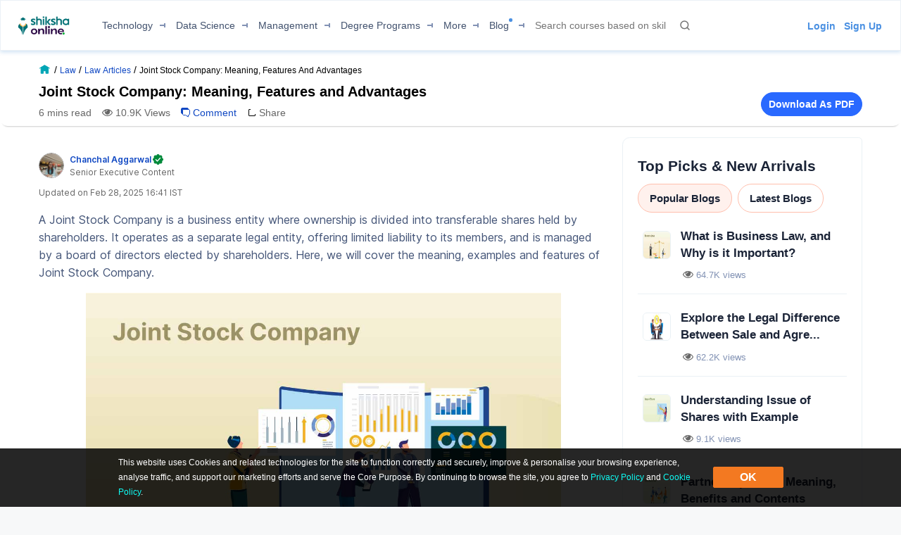

--- FILE ---
content_type: text/html; charset=utf-8
request_url: https://www.shiksha.com/online-courses/articles/understanding-joint-stock-company/
body_size: 100160
content:
<!Doctype html>
<html class="desktop" lang="en">
<head>
	<meta charset="utf-8"/>
	<meta http-equiv="X-UA-Compatible" content="IE=edge"/>
	<title id="seoTitle">Joint Stock Company: Meaning, Features and Advantages - Shiksha Online</title><meta name="robots" content="max-image-preview:large"/><meta name="keywords" content="Joint stock Company"/><meta id="metaDescription" name="description" content="A joint stock company is managed by its shareholders, each holds a share that may be freely transferred and subject to limited liability."/><link id="canonicalUrl" rel="canonical" href="https://www.shiksha.com/online-courses/articles/understanding-joint-stock-company/"/><meta property="og:title" content="Joint Stock Company: Meaning, Features and Advantages - Shiksha Online"/><meta property="og:url" content="https://www.shiksha.com/online-courses/articles/understanding-joint-stock-company/"/><meta property="og:image" content="https://images.shiksha.com/mediadata/ugcDocuments/images/wordpressImages/2022_12_Joint-Stock-Company-1.jpg"/><meta property="fb:app_id" content="185428988177601"/><meta name="twitter:card" content="summary_large_image"/><meta name="twitter:site" content="@Shiksha.com"/><meta name="twitter:title" content="Joint Stock Company: Meaning, Features and Advantages - Shiksha Online"/><meta name="twitter:description" content="A joint stock company is managed by its shareholders, each holds a share that may be freely transferred and subject to limited liability."/><meta name="twitter:url" content="https://www.shiksha.com/online-courses/articles/understanding-joint-stock-company/"/><meta name="twitter:image" content="https://images.shiksha.com/mediadata/ugcDocuments/images/wordpressImages/2022_12_Joint-Stock-Company-1.jpg"/>
	<meta name="copyright" content="Shiksha.com">
	<meta http-equiv="Content-Type" content="text/html; charset=utf-8" />
	<meta name="viewport" content="width=device-width, initial-scale=1, maximum-scale=1"/>
	
		<meta property="article:published_time" content="2022-12-19T10:29:55+05:30"/>
	
	
		<meta property="article:modified_time" content="2025-02-28T16:41:43+05:30"/>
	
	
	<meta name="referrer" content="no-referrer-when-downgrade" />
	<link rel="preconnect" href="//js.shiksha.ws"/>
	<link rel="preconnect" href="//css.shiksha.ws"/>
	<link rel="preconnect" href="//images.shiksha.ws"/>
	<link rel="preconnect" href="//images.shiksha.com"/>
    <link rel="dns-prefetch" href="//track.shiksha.com"/>
	<link rel="dns-prefetch" href="//www.google-analytics.com"/>
	<link rel="dns-prefetch" href="//www.googletagmanager.com"/>
	<link rel="dns-prefetch" href="//www.googletagservices.com"/>
	<link rel="preconnect" href="//js.shiksha.ws" />
	<link rel="preconnect" href="//css.shiksha.ws" />
	<link rel="preconnect" href="//images.shiksha.com" />
	<link rel="preconnect" href="//www.google-analytics.com">
	<link rel="preconnect" href="//www.googletagmanager.com">
	<link rel="preconnect" href="//www.googletagservices.com">
	<link rel="preconnect" href="//www.gstatic.com">
	<!-- <link rel="preconnect" href="https://fonts.gstatic.com" crossorigin>
	<link rel="preload" href="https://fonts.gstatic.com/s/inter/v12/UcC73FwrK3iLTeHuS_fvQtMwCp50KnMa1ZL7W0Q5nw.woff2" crossorigin> -->
	
		<link rel="shortcut icon" href="https://images.shiksha.ws/pwa/public/images/apple-touch-icon-v1.png"/>
	
	<link rel="preload" as="image" fetchpriority="high" href="https://images.shiksha.com/mediadata/ugcDocuments/images/wordpressImages/2022_12_Joint-Stock-Company-1.jpg">
	<link rel="preload" as="font" type="font/woff2" fetchpriority="high" href="https://images.shiksha.ws/pwa/public/fonts/inter/inter_allweights.woff2" crossorigin>
	<link data-chunk="desktop_footer" rel="preload" as="style" href="https://js.shiksha.ws/pwa/public/js/desktop_footer.58da39b46f13b9055cd1.css">
<link data-chunk="PopularCourse" rel="preload" as="style" href="https://js.shiksha.ws/pwa/public/js/PopularCourse.adb9bb48fa8469367615.css">
<link data-chunk="CommentsSection" rel="preload" as="style" href="https://js.shiksha.ws/pwa/public/js/12023.bc90d88ef165689fef35.css">
<link data-chunk="AuthorWidget" rel="preload" as="style" href="https://js.shiksha.ws/pwa/public/js/AuthorWidget.ebb9f92871060c1d9a46.css">
<link data-chunk="Feedback" rel="preload" as="style" href="https://js.shiksha.ws/pwa/public/js/Feedback.f26ea5e4b42258fdbbd5.css">
<link data-chunk="ProviderCourseTupleComponents" rel="preload" as="style" href="https://js.shiksha.ws/pwa/public/js/ProviderCourseTupleComponents.c47cb5451a52233eb4e9.css">
<link data-chunk="CategoryTupleV3" rel="preload" as="style" href="https://js.shiksha.ws/pwa/public/js/CategoryTupleV3.f841f47b4ebb7758e1b7.css">
<link data-chunk="CarouselSlider" rel="preload" as="style" href="https://js.shiksha.ws/pwa/public/js/CarouselSlider.981f6b559c5a79599356.css">
<link data-chunk="CourseRecoWidget" rel="preload" as="style" href="https://js.shiksha.ws/pwa/public/js/CourseRecoWidget.a9c269bc24747b8d3039.css">
<link data-chunk="CourseRecoWidget" rel="preload" as="style" href="https://js.shiksha.ws/pwa/public/js/38057.ee64c026faa8f1fb86d5.css">
<link data-chunk="EmbeddeBlog" rel="preload" as="style" href="https://js.shiksha.ws/pwa/public/js/EmbeddeBlog.4edeada0e8621cb39498.css">
<link data-chunk="InlineRegistrationWidget" rel="preload" as="style" href="https://js.shiksha.ws/pwa/public/js/InlineRegistrationWidget.70e97e4a591e812f4ad2.css">
<link data-chunk="ArticleScrollerDesktop" rel="preload" as="style" href="https://js.shiksha.ws/pwa/public/js/ArticleScrollerDesktop.127cedfbe88f13b1d12e.css">
<link data-chunk="ADPMultiTagWrapper" rel="preload" as="style" href="https://js.shiksha.ws/pwa/public/js/ADPMultiTagWrapper.7b60ee4150392d934545.css">
<link data-chunk="ArticleDetailPage" rel="preload" as="style" href="https://js.shiksha.ws/pwa/public/js/ArticleDetailPage.90f86fd017bfc1969764.css">
<link data-chunk="ArticleDetailPage" rel="preload" as="style" href="https://js.shiksha.ws/pwa/public/js/90239.a08c7c07caa4eeb00257.css">
<link data-chunk="Icons" rel="preload" as="style" href="https://js.shiksha.ws/pwa/public/js/Icons.6643f92d12375739ed62.css">
<link data-chunk="SoHeaderDesktop" rel="preload" as="style" href="https://js.shiksha.ws/pwa/public/js/SoHeaderDesktop.6c1f1b86654099cb31e7.css">
	<style type="text/css">
	  
	  /* @import "./variables.css"; */*{ margin:0; padding:0; border:0; box-sizing:border-box;}:root { font-size: 16px; /* variables for colors */ /* text colors */ /* --text-001: #2f1238; */ /* --N700: #353535; */ --text-label: #999999; /* --text-primary: #4a4a4a; */ /* --text-secondary: #202020; */ /* --text-inputLabel: #606060; */ /* --text-gray: #8a8a8a; */ --text-error: #f02849; /* --Secondary-Blue: #1e61e8; */ /* --text-primaryColor: #ffffff; */ --Blue-B100: #bacef8; /* --Blue-B200:#F3F6FF; */ /* --Green-Primary: #00ad33; */ /* --Green-Hover: #00943a; */ --text-gray002: #8993A4; /* --N200: #9F9F9F; */ /* --BG-dark: #2F1238; */ /* --N500: #606060; */ /* --N900: #2F1238; */ /* border colors */ /* --border-primary: #ececec; --border-secondary: #efefef; */ /* --N25: #F4F4F4; */ /* --Border-light:#E8E7E7; */ /* background colors */ /* --background-default: #fff; */ /* --background-primaryBtnColor: #00ad33; */ /* variables for font sizes */ /*--text-xlarge: 1.5rem; /*24px*/ /*--text-large: 1.25rem; /*20px*/ /*--text-xsmall: 0.75rem; /*12px*/ /*--text-small: 0.875rem; /*14px*/ /*--text-regular: 1rem; /*16px*/ /* variables for font weights */ /* --weight-light: 400; --weight-regular: 500; --weight-bold: 600; --weight-xbold: 700; */} #root a { text-decoration: none } /*heading css from h1-h6*/ h1,h2,h3,h4,h5, h6, .h1,.h2,.h3,.h4,.h5, .h6{color: #000;font-weight: 600;margin: 6px 0px 4px;} h1,.h1{font-size: 1.25rem;line-height: 1.625rem;} h2,.h2{font-size: 1rem;line-height: 1.375rem;} h3,.h3{font-size: 0.9375rem;line-height: 1.3125rem;} h4,.h4{font-size: 0.875rem;line-height: 1.3125rem;} h5,.h5{font-size: 0.8125rem;line-height: 1.1875rem;;} h6,.h6{font-size: 0.75rem;line-height: 1.125rem;} /* h1-h6 ends */ /* paragraphs typography text css */ .lead1{font-size: 0.75rem;line-height: 1.125rem;} em{font-style: normal;} strike, del {text-decoration: line-through;} u{text-decoration: underline;} strong{font-weight: 600;} .text-center{text-align: center;} /* .font-italic{font-style: italic;} .text-left {text-align: left;} .text-right {text-align: right;} .text-truncate {overflow: hidden;text-overflow: ellipsis;white-space: nowrap;} .text-lowercase {text-transform: lowercase;} .text-uppercase {text-transform: uppercase;} .text-capitalize {text-transform: capitalize;} */ /*ends*/ /*highlight background colors*/ /* .mark, mark {padding: .2rem;background-color: #FBEEB2;} */ .anchor-link{color: #008489;cursor: pointer;font-weight: 400;} /*ends*/ /*table typography*/ table, .table{display: table;border-collapse: collapse;width: 100%;border-radius: 2px;} table tr th{text-align: center;background-color: #003D5C;color: #fff;font-size: 0.9375rem;font-weight: 600;padding: 4px 8px 6px;line-height: 1.3125rem;border: 1px solid #003D5C;} table tr td{color: #000;text-align: left;background-color: #fff;border: 1px solid #003D5C;font-size: 0.875rem;padding: 6px 8px;line-height: 1.3125rem;} /*ends*/ /**cards css**/ .v2-card{padding: 12px;color: #fff;box-shadow: 0 2px 2px 0 rgba(0,0,0,0.16), 0 0 0 1px rgba(0,0,0,0.08);margin-bottom: 12px;} /*ends*/ /*list css*/ .list-unstyled{padding-left: 0;list-style: none;margin: 0px 0px 16px;} .list-circle{list-style: circle;}/*ends*/ /*CTA css*/ [type=button]:not(:disabled), [type=reset]:not(:disabled), [type=submit]:not(:disabled), button:not(:disabled) { cursor: pointer; } button, html [type=button], [type=reset], [type=submit] {-webkit-appearance: button;} .button{display:inline-block;cursor: pointer;font-weight:600;text-align:center;vertical-align:middle;-webkit-user-select:none;-moz-user-select:none;-ms-user-select:none;user-select:none;background-color:transparent;border:1px solid transparent;padding: 0px 10px;font-size:0.875rem;height: 34px;line-height: 32px;border-radius:2px;outline: none;white-space: nowrap;min-width: 90px;text-transform: capitalize;}	.button--orange{background-color: #F37921;border-color: #F37921;color: #fff;}	.button--blue{background-color: #1E90FF;border-color: #1E90FF;color: #fff;}	.button--teal{background-color: #008489;border-color: #008489;color: #fff;}	.button--purple{background-color: #663399;border-color: #663399;color: #fff;}	.button--crimson{background-color: #DC143C;border-color: #DC143C;color: #fff;}	.button--yellow{background-color: #FCC500;border-color: #FCC500;color: #000;} .button--green{background-color: #008a3b;border-color: #008a3b;color: #fff;}	.button--secondary{background-color: transparent;border: 1px solid #008489;color: #008489;}	.button--darkBlue, a.button--darkBlue{background-color: #0034A2;border: 1px solid #0034A2;color: #fff}	a.button--orange, a.button--blue{color: #fff !important;}	.button[disabled], .button.ebDisabled, .button.eaply-disabled, a.button.gfeedisabled{background-color: #D6D7D7;color: #666;pointer-events: none;border: 1px solid #D6D7D7;cursor: default;} /*ends*/ /*keyframes css*/ /* @keyframes primary-indeterminate-translate { 0%{-webkit-transform:translateX(-145.166611%);transform:translateX(-145.166611%)} 20%{-webkit-animation-timing-function:cubic-bezier(.5,0,.701732,.495819);animation-timing-function:cubic-bezier(.5,0,.701732,.495819);-webkit-transform:translateX(-145.166611%);transform:translateX(-145.166611%)} 59.15%{-webkit-animation-timing-function:cubic-bezier(.302435,.381352,.55,.956352);animation-timing-function:cubic-bezier(.302435,.381352,.55,.956352);-webkit-transform:translateX(-61.495191%);transform:translateX(-61.495191%)} to{-webkit-transform:translateX(55.444446%);transform:translateX(55.444446%)}	}	@keyframes primary-indeterminate-scale { 0%{-webkit-transform:scaleX(.08);transform:scaleX(.08)} 36.65%{-webkit-animation-timing-function:cubic-bezier(.334731,.124820,.785844,1);animation-timing-function:cubic-bezier(.334731,.124820,.785844,1);-webkit-transform:scaleX(.08);transform:scaleX(.08)} 69.15%{-webkit-animation-timing-function:cubic-bezier(.06,.11,.6,1);animation-timing-function:cubic-bezier(.06,.11,.6,1);-webkit-transform:scaleX(.661479);transform:scaleX(.661479)} to{-webkit-transform:scaleX(.08);transform:scaleX(.08)}	} */ /*ends*/ /*responsive content loader*/ .loader-ContDiv{margin-bottom: 12px;}.salry_dtlsblock .loader-ContDiv{padding-bottom: 12px;}#pageLoader{min-height: 800px;}.pageLoader2{height:4px;background:#dcdcdc;position:absolute;right:0;bottom:0;width:300px;top:0;left:0;margin:auto;border-radius:8px;z-index:5}/* .pageLoaderWrapper2{height:100%;display:flex;align-items:center;justify-content:center}.loaderv1_wrapper{overflow:hidden;position:relative;-webkit-transform:translateZ(0);transform:translateZ(0);-webkit-transition:opacity 250ms linear;transition:opacity 250ms linear;width:100%;opacity:1;height:4px}.loaderv1_wrapper-col{-webkit-animation:primary-indeterminate-translate 2s infinite linear;animation:primary-indeterminate-translate 2s infinite linear;-webkit-transition:none;transition:none;-webkit-transform:scaleX(0);transform:scaleX(0);box-sizing:inherit;height:100%;position:absolute;-webkit-transform-origin:top left;transform-origin:top left;width:100%}.inner_loaderv1{height:100%;position:absolute;width:100%;background:linear-gradient(90deg,#69EACB 0%,#22DDFE 19%,#6654F1 58%,#69EACB 100%);display:inline-block;-webkit-animation:primary-indeterminate-scale 2s infinite linear;animation:primary-indeterminate-scale 2s infinite linear} */._globalLoader {width: 300px;height: 4px;border-radius:4px;background: linear-gradient(90deg,#69EACB 5%,#22DDFE 10%,#6654F1 50%,#69EACB 100%) left -50px top 0/100px 20px no-repeat #d2d2d2; animation: _globalLoaderAnimation 1s infinite linear;}@keyframes _globalLoaderAnimation {100% {background-position: right -50px top 0}}/*ends*//*cta download broucher css with icon*/ a[cta-type='download_brochure'], button[cta-type='download_brochure']{position:relative;} a[cta-type='download_brochure'] i:before, button[cta-type='download_brochure'] i:before{background:url(https://images.shiksha.ws/pwa/public/images/pwa-header-mobile-v5.svg) no-repeat;background-position:-10px -61px;position:relative;width:28px;height:33px;top: -6px;margin-right: 5px;display: inline-flex;align-items: center;content: ''} a[cta-type='download_brochure'] span, button[cta-type='download_brochure'] span{display: inline-block;vertical-align: middle;position: relative;} a[cta-type='download_brochure'].ebDisabled i, button[cta-type='download_brochure'].ebDisabled i{display: none} button[cta-type='download_brochure'].ebDisabled span:before{width:0px;height:0px;} button[cta-type='download_brochure'].ebDisabled span{padding-left: 0px;}.vwd-clgInfo a[cta-type='download_brochure'] span, button[cta-type='download_brochure'] span{display: inline-block !important;margin-top: -25px;} a.blackLink{color:#000;} a.purpleLink{color:#2F1238;}/*end*//*global elipsis class*/.ellipsis{display: block;white-space: nowrap;overflow: hidden;text-overflow: ellipsis;}.fltlft{float:left}.fltryt{float:right}.clr:after,.clearFix:after{content:"";display:block;clear:both}/*end*/.arrow.rvrse:after { transform: rotate(45deg);margin-left: 9px;top: -2px;}.blackBox{position:relative}.fixedLeft{position:fixed;left:20px;bottom:110px;z-index: 9999;}.cross{background:#fff;color:#000;position:absolute;right:-12px;top:2px;box-shadow:0px 1px 10px 0 rgba(0,0,0,0.7);border-radius:50%;height:20px;height:28px;width:28px;text-align:center;line-height:30px;font-weight:600;font-size: 18px;cursor: pointer;}.textBox{background:#000;color:#fff;position:relative;border-radius:50%;padding:10px;width:110px;height:110px;text-align:center;box-shadow: 0px 1px 23px 0px rgba(0,0,0,0.5)}.textBox:before,.textBox:after{content:"";display:inline-block;width:30px;height:2px;background:#fff;position:absolute;text-align:center;left:50%;transform:translateX(-50%)}.textBox:before{top:15px}.textBox:after{bottom:15px}.textBox .arrow.right{margin-left: -2px;}i.right.arrow:after{margin: 0}.textBox .link {font-size: 12px;color:#0efbf3;}.textBox p{line-height: 14px;margin-top: 15px;}.inl-blk{display: inline-block;}.dropdown-primary:after, .clp .trnBtn:after, ul.seat-accrdn li a:after, ul.seat-accrdn li.open a:after, .naukri-img, .open-tick{background: url(https://images.shiksha.ws/pwa/public/images/pwa-header-mobile-v5.svg) no-repeat;}.loader-line.shimmer { color: transparent; background: #e9e9e9; background-image: linear-gradient(to right, #e9e9e9 0%, #d8d8d8 20%, #e9e9e9 40%, #e9e9e9 100%); background-repeat: no-repeat; background-size: 800px 104px; display: inline-block; position: relative; -webkit-animation-duration: 1s; -webkit-animation-fill-mode: forwards; -webkit-animation-iteration-count: infinite; -webkit-animation-name: placeholderShimmer; -webkit-animation-timing-function: linear;}.black-screen { position: fixed; left: 0px; top: 0px; width: 100%; height: 100%; right: 0px; bottom: 0px; background: rgba(0, 0, 0, 0.4); opacity: initial; z-index: 11111;}.arrow:after{ content:""; display:inline-block; width:6px; height:6px; border-bottom:2px solid #008489; border-right:2px solid #008489; margin:0 0 2px 9px; transform:rotate(-45deg)}.arrow.up:after { transform: rotate(-135deg); margin: 0px 0px -1px 5px;}.arrow.down:after { transform: rotate(45deg); margin: 0px 0px 2px 5px;}@-webkit-keyframes placeholderShimmer { 0% { background-position:-468px 0 } 100% { background-position:468px 0 }}.MSPGrid.D3.margin-dfp { grid-row-gap: 4px;}.MSPGrid{ display: grid; grid-template-columns: minmax(auto, 16.66%)minmax(auto, 16.66%)minmax(auto, 16.66%)minmax(auto, 16.66%)minmax(auto, 16.66%)minmax(auto, 16.66%); grid-column-gap: 12px; grid-row-gap: 16px; margin-bottom: 16px;}.MSPGrid.D6{ grid-template-columns: auto auto auto auto auto auto;}.MSPGrid.D5{ grid-template-columns: auto auto auto auto auto;}.MSPGrid.D4{ grid-template-columns: auto auto auto auto;}.MSPGrid.D3{ grid-template-columns: minmax(auto, 33%) minmax(auto,33%) minmax(auto,33%);}.MSPGrid.D2{ grid-template-columns: auto auto;}.MSPGrid > *{ width: 100%; margin: 0px;}.clamp2 { display: -webkit-box; -webkit-line-clamp: 2; -webkit-box-orient: vertical; overflow: hidden;}.clamp1 { display: -webkit-box; -webkit-line-clamp: 1; -webkit-box-orient: vertical; overflow: hidden;}.clamp3 { display: -webkit-box; -webkit-line-clamp: 3; -webkit-box-orient: vertical; overflow: hidden;}@media screen and (min-width:320px) and (max-width: 767px){ .MSPGrid{grid-template-columns: auto auto auto;} .MSPGrid.M4{ grid-template-columns: auto auto auto auto; } .MSPGrid.M3{ grid-template-columns: auto auto auto; } .MSPGrid.M2{ grid-template-columns: 1fr 1fr; } .MSPGrid.M1{ grid-template-columns: auto; }}@media only screen and (min-width: 1024px){ .v2-card{padding: 16px;margin-bottom: 16px;} .button--orange:hover{background-color: #DB6D1D;}	.button--blue:hover{background-color: #1C83E7;}	.button--teal:hover{background-color: #00777b;}	.button--purple:hover{background-color: #52287D;}	.button--crimson:hover{background-color: #CB0B32;}	.button--yellow:hover{background-color: #F1BE0B;}	.button--secondary:hover{background-color: #f0f6ff;}	.button--darkBlue:hover, a.button--darkBlue:hover{background-color: #285CCB;border: 1px solid #285CCB} a[cta-type='download_brochure'] span:before, button[cta-type='download_brochure'] span:before{background:url(https://images.shiksha.ws/pwa/public/images/pwa-header-mobile-v5.svg) no-repeat;background-position:-10px -61px;content:'';position:absolute;width:28px;height:33px;display:inline-block;left:0;margin-right: 5px;top: -1px} a[cta-type='download_brochure'] span, button[cta-type='download_brochure'] span{padding-left: 32px;} .vwd-clgInfo a[cta-type='download_brochure'] span, button[cta-type='download_brochure'] span{margin-top: 0;}}.ripple-container {position: absolute;left: 0;top: 0;height: 0;width: 0;pointer-events: none;overflow: hidden;}.ripple-effectv11 { background-color: rgba(0, 0, 0, 0.3); width: 100%; height: 100%; border-radius: 100%; position: absolute; -webkit-animation-name: ripple; animation-name: ripple; -webkit-animation-iteration-count: 1; animation-iteration-count: 1; -webkit-animation-duration: 1.2s; animation-duration: 1.2s; -webkit-transform: translateX(-50%) translateY(-50%); transform: translateX(-50%) translateY(-50%);}@-webkit-keyframes ripple { from { width: 0; height: 0; opacity: 1; } to { width: 500px; height: 500px; opacity: 0; }}@keyframes ripple { from { width: 0; height: 0; opacity: 1; } to { width: 500px; height: 500px; opacity: 0; }}._hide{display: none !important;}span.shortlistStar.course--shrtlst i.pwa-shrtlst-ico ,i.right--arrow { display: block; background: url(https://images.shiksha.ws/pwa/public/images/pwa-header-mobile-v6.svg) no-repeat; background-position: -388px -68px; width: 20px; height: 20px;}.shortlistStar { display: inline-flex !important; justify-content: center; border: 1px solid #d1d1d1; background: #fff; align-items: center; text-align: center; height: 32px; width: 32px; min-width: 32px; max-width: 32px; padding: 0px 6px; cursor: pointer; border-radius: 50px !important; margin-right: 7px;}.shortlistStar > .pwa-shrtlst-ico.active { background-position: -368px -68px !important;}.cat-menu a.cat-head[href*="/career-aptitude-test"]:after,a.flasyNew:after, .right-menu span#bellIcon:after { content: "New"; color: #fff; background: rgba(255, 39, 20, 0.9); padding: 1px 4px; border-radius: 2px; font-size: 9px; line-height: 12px; position: relative; top: -6px; margin-left: 2px; white-space: nowrap;}.right-menu span#bellIcon{overflow: visible;}.right-menu span#bellIcon:after{ top: -10px; right: -5px;}li.g_lev1 > a[lang="Shiksha Online"] .spaceWrpr:before { content: ""; display: inline-block; width: 0px; height: 0px; border: 6px solid #137076; position: absolute; right: -6px; top: -2px; transform: rotate(45deg); z-index: 1;}li.g_lev1 > a[lang="Shiksha Online"] .spaceWrpr:after { font-style: normal; background: #2F80ED; padding: 4px 16px 3px 6px; border-radius: 2px; color: #fff; font-size: 10px; text-transform: uppercase; font-weight: 600; line-height: 10px; position: relative; overflow: hidden; top: -10px; margin-left: -20px; content: "New";}.flx-box{ display: flex;}.flx-box-sb{ display: flex; justify-content: space-between;}.iflx-box{ display: inline-flex;}.cA{ justify-content: center;}.mA{ align-items: center;}.bA{align-items: baseline;}.disable-scroll { overflow: hidden; position: fixed; left: 0; right: 0;}.move_layer{ z-index: 10001;}.anchorArrow{ background: url(https://images.shiksha.ws/pwa/public/images/ULP_Sprite.9e0bc1fb.svg) -64px -47px no-repeat; width: 16px; height: 14px; display: inline-block; position: relative; top: 0px; left: 2px; vertical-align: middle; cursor: pointer; color: #1048c3;}/*footer common part*/.footSiteUtils.flx-box { color: #fff;}label.utilHead { display: block; font-size: 14px; font-weight: 600;}.futCol { display: inline-flex; flex-direction: column; align-items: flex-start; width: 20%; justify-content: flex-end; line-height: 16px;}i.futLogo { /* background: url(/pwa/public/images/futSprite.svg); */ background: url(https://images.shiksha.ws/pwa/public/images/nGNB.svg); display: inline-block; width: 171px; height: 58px; background-position: -7px -77px;}i.futLogo.abroad { background-position: -7px -0px; height: 64px;}.touchBox { background: rgba(255,255,255,0.2); border-radius: 50px; padding: 12px; display: inline-flex; margin-top: 9px; font-size: 12px; align-items: center;}.touchBox:hover { background: rgba(255,255,255,0.4);}.footSiteUtils.flx-box { padding-top: 40px;}.touchBox a { color: #fff; line-height: 12px;}i.futIcnMail, i.futIcnWrite,i.futIcnWhatsapp { background: url(https://images.shiksha.ws/pwa/public/images/nGNB.svg); display: inline-block; width: 12px; height: 12px; margin-right: 4px;}i.futIcnMail{ background-position: -204px -102px;}i.futIcnWrite { background-position: -204px -102px;}i.futIcnWhatsapp { background-position: -224px -102px;}i.futNaukriLOgo { /* background: url(/pwa/public/images/futSprite.svg); */ background: url(https://images.shiksha.ws/pwa/public/images/nGNB.svg); display: inline-block; width: 104px; height: 14px; background-position: -182px -124px; margin: 0px 3px 0px 2px;}.i-flx-box.naukBox { font-size: 12px; line-height: 12px;}i.FutgoToTop { /* background: url(/pwa/public/images/futSprite.svg); */ background: url(https://images.shiksha.ws/pwa/public/images/nGNB.svg); display: none; width: 46px; height: 48px; background-position: -275px -7px;position: fixed; bottom: 85px; right: 50px;}a.futSocialA { margin-top: 16px; width: 26px; height: 24px; margin-right: 6px; display: inline-block; /* background: url(/pwa/public/images/futSprite.svg); */ background: url(https://images.shiksha.ws/pwa/public/images/nGNB.svg);}.futSocial{ line-height: 16px;}.futLogoBox { display: inline-flex;}a.futSocialA.fb { background-position: -182px -15px;}a.futSocialA.Youtube { background-position: -211px -15px;}a.futSocialA.twit { background-position: -240px -15px;}a.futSocialA.insta { background: none; margin-right: 8px;}a.futSocialA.fb:hover { background-position: -182px -45px;}a.futSocialA.Youtube:hover { background-position: -211px -45px;}a.futSocialA.twit:hover { background-position: -240px -45px;} .Footer_InstagramIcon {background: url(https://images.shiksha.ws/pwa/public/images/instagram.svg) no-repeat;display: inline-block;width: 26px;height: 28px;background-position: 0 0;position: relative;top: 4px;margin-left: 3px;}.Footer_InstagramIcon:hover { background: url(https://images.shiksha.ws/pwa/public/images/instagram_hover.svg) no-repeat;}.n-footer4 { padding: 12px 0px; background-color: #121212;}ul.legalLinkList li { white-space: nowrap; font-size: 12px;}ul.legalLinkList a { color: #a6a6a6;}ul.legalLinkList a:hover{ color: #fff;}ul.legalLinkList li:after { display: inline-block; width: 4px; height: 4px; background: #666; border-radius: 100%; content: ""; margin-left: 5px; margin-right: 5px;}ul.legalLinkList li:last-child:after { content: none;}.n-tradeMarkFotr p{	font-size:12px;	color:#a6a6a6;	display:block;	font-weight:400}@media screen and (min-width:320px) and (max-width:767px) { .footSiteUtils.flx-box { flex-wrap: wrap; padding: 16px; background: #2A2A2A; } .futCol { width: auto; padding: 20px 0px; margin-right: 12px; } .futCol:first-child,.futCol:last-child { width: 100%; padding: 0; } div.airclogo{ /* background: url(https://images.shiksha.ws/pwa/public/images/AIRC-Logo.png) no-repeat 0 0; */ display: inline-block; width: 64px; height: 64px; background-position: center center; } .AircLogo_Div{ width:130px; text-align: center; } p.textPosition{ text-align: center; /* width: 64px; */ margin-top: 3px; font-size:12px; } .futCol.flx-box_airc{ flex-direction: row; align-items: flex-start; justify-content: space-between; margin-right:0; } div.AircLogo_Div p a{ color: white; } .container.flx-box-sb { flex-direction: column; } .n-footer4 { padding: 12px; } .scroll-state { padding-bottom: 58px; } ul.legalLinkList.flx-box { flex-wrap: wrap; margin-bottom: 12px; } /* .virtual_webinarDiv a{display: inline-block;width:125px;} */}a.back-toTop{display:flex;flex-direction: column;height: 36px; align-items:center;justify-content: center; background:#2a2a2a;cursor:pointer;position: relative;color:#fff}a.back-toTop:after{content:'Top of Page';display:inline-block;text-transform: uppercase;font-size: 12px;font-weight: 600;}a.back-toTop:before{content:'';display:inline-block;width:0px;height:0px;border:4px solid transparent;border-color: transparent transparent #fff;}.overlay-bg{ background: rgba(32, 32, 32, 0.7);}.pt-20{ padding-top: 20px; }.p-15{ padding: 15px;}/*for chatbot registration*/.mmpWraper{background: rgba(0,0,0,0.3);}/* .virtual_webinarDiv{	position:sticky;	top:0;	background-color: #f37316;	color:#fff;	z-index: 999;	padding:10px;	text-align: center; font-weight: 600; font-size: 14px; line-height: 18px;}.virtual_webinarDiv a{	color: #fff;	background: #1048c3;	display: inline-block;	padding: 2px 4px;} */
	  html{	-webkit-font-smoothing:antialiased;	-moz-osx-font-smoothing:grayscale;	font-family:Arial,sans-serif;}body{	font-size: 0.875rem;	line-height: 1.3125rem;	background: rgba(241,242,244,.51);	overflow-y: scroll;}.pwa_pagecontent {padding: 16px 0 0;}/*frame styling changed UI-216*/.pwa_container{	width:1170px;	margin:0 auto}.pwa_container.ctp_v2_container {	width:1250px;	margin:0 auto;	display: flex;	flex-direction: column;	justify-content: center;}.pwa_container:after{	content:"";	display:block;	clear:both}.pwa-columns-wrapper {	display: flex;}.pwa_leftCol{	width:70%;	float:left;	padding-right:10px}.pwa_rightCol{	width:30%;	float:right;	padding-left:10px}.pwa_pagecontent section, .ilup.courseChildPage.pwa_admission .pwa_pagecontent .ilp section {margin-bottom: 16px;box-shadow: 0 2px 2px 0 rgba(0, 0, 0, 0.16), 0 0 0 1px rgba(0, 0, 0, 0.08);background: #fff;}.pwa_pagecontent ._container {position: relative;font-size: 0.875rem;color: #000;padding: 0;}.pwa_pagecontent ._subcontainer, ._subcontainer { padding: 12px 16px;}.ilup.courseChildPage.pwa_admission .pwa_pagecontent section{margin-bottom: 16px;box-shadow: none;background-color: transparent;}.sectionalWrapperClass { padding: 24px;}.block{display: block;}.inline{display:inline;}.inline-block{display: inline-block;}.relative{position: relative;}.absolute{position: absolute;}.static{position: static;}/* whatsapp icon css */a.whatsappIconD {	display: inline-flex;	width: auto;	padding: 0;	font-size: 12px;	justify-content: center;	align-items: center;	line-height: 1.2;	float: right;	/* margin: -8px 12px 0 0; */}.gnb-container a.whatsappIconD {	display: none;}a.whatsappIconD svg {	min-width: 24px;	max-width: 24px;	max-height: 24px;}a.whatsappIconD span {	display: block;}a.whatsappIconD strong {	font-weight: 600;}/* whatsapp icon css ends here */.n-headerP *,footer *{	-webkit-box-sizing:border-box;	-moz-box-sizing:border-box;	box-sizing:border-box}.n-headerP ol,ul,footer ol,footer ul{	list-style:none}.n-headerP input:focus{	outline:0}.n-headerP a,.n-headerP a:hover,footer a,footer a:hover{	outline:0;	text-decoration:none}article,aside,footer,header,hgroup,main,nav,section{	display:block}strong{	font-weight:600}a{	color: #008489; text-decoration: none;}a[data-link]{	cursor: pointer;}.rowL{	margin-left:-20px;	margin-right:0}.rowR{	margin-left:0;	margin-right:-20px}.row:after,.row:before{	content:"";	clear:both;	display:table}.container{	padding-right:16px;	padding-left:16px;	margin-right:auto;	margin-left:auto;	-webkit-box-sizing:border-box;	-moz-box-sizing:border-box;	box-sizing:border-box}@media(min-width: 768px) {	.container	{ width:750px	}}@media(min-width: 992px) {	.container	{ width:928px	}}@media(min-width: 1200px) {	.container	{ width:928px	}}/*Global Pwa Icon*/.pwaIcon{background:url(https://images.shiksha.ws/pwa/public/images/pwa-header-mobile-v5.svg) no-repeat}/*breadcrumbs home css*/.pwa_breadcumbs .pwaIcon,.breadcrumb_v1 .pwaIcon{display: inline-block;width: 18px;height: 16px;}.pwa_breadcumbs .homeType1,.breadcrumb_v1 .homeType1{background-position: -397px -27px;}.pwa_breadcumbs .homeType2,.breadcrumb_v1 .homeType2{background-position: -377px -27px}#wrapperMainForCompleteShiksha{	min-width:1250px;	overflow-x:auto}#wrapperMainForCompleteShiksha.onlineForm{	overflow-x:hidden!important}.n-row{	margin-right:-16px;	margin-left:-16px}.col-xs-1,.col-sm-1,.col-md-1,.col-lg-1,.col-xs-2,.col-sm-2,.col-md-2,.col-lg-2,.col-xs-3,.col-sm-3,.col-md-3,.col-lg-3,.col-xs-4,.col-sm-4,.col-md-4,.col-lg-4,.col-xs-5,.col-sm-5,.col-md-5,.col-lg-5,.col-xs-6,.col-sm-6,.col-md-6,.col-lg-6,.col-xs-7,.col-sm-7,.col-md-7,.col-lg-7,.col-xs-8,.col-sm-8,.col-md-8,.col-lg-8,.col-xs-9,.col-sm-9,.col-md-9,.col-lg-9,.col-xs-10,.col-sm-10,.col-md-10,.col-lg-10,.col-xs-11,.col-sm-11,.col-md-11,.col-lg-11,.col-xs-12,.col-sm-12,.col-md-12,.col-lg-12{	position:relative;	min-height:1px;	padding-right:16px;	padding-left:16px;	-webkit-box-sizing:border-box;	-moz-box-sizing:border-box;	box-sizing:border-box}.col-xs-1,.col-xs-2,.col-xs-3,.col-xs-4,.col-xs-5,.col-xs-6,.col-xs-7,.col-xs-8,.col-xs-9,.col-xs-10,.col-xs-11,.col-xs-12{	float:left}.col-lg-1,.col-lg-2,.col-lg-3,.col-lg-4,.col-lg-5,.col-lg-6,.col-lg-7,.col-lg-8,.col-lg-9,.col-lg-10,.col-lg-11,.col-lg-12{	float:left}.col-lg-12{	width:100%}.col-lg-11{	width:91.66666667%}.col-lg-10{	width:83.33333333%}.col-lg-9{	width:75%}.col-lg-8{	width:66.66666667%}.col-lg-7{	width:58.33333333%}.col-lg-6{	width:50%}.col-lg-5{	width:41.66666667%}.col-lg-4{	width:33.33333333%}.col-lg-3{	width:25%}.col-lg-2{	width:16.66666667%}.col-lg-1{	width:8.33333333%}.fLeft{	float:left}.fRight{	float:right}.clr{	clear:both;	display:block;	height:0;	width:100%;	margin: 0;}.wrapper{	max-width:928px;	width:100%;	margin:auto;	background:#fff;	border-left:1px solid #efefef;	border-right:1px solid #efefef}/* .h1{	color:#404041;	font-size:24px;	font-weight:600}.h2{	color:#404041;	font-size:19px;	font-weight:600}.h3{	color:#6d6e70;	font-size:19px;	font-weight:600} */.p1{	color:#404041;	font-size:14px;	font-weight:100}.p2{	color:#808184;	font-size:14px;	font-weight:400}.p3{	color:#404041;	font-size:14px;	font-weight:700}.p4{	color:#808184;	font-size:12px;	font-weight:400}.a1{	color:#231f20;	font-size:14px;	font-weight:400}.a2{	color:#05828d;	font-size:14px;	font-weight:400}.a3{	color:#808184;	font-size:14px;	font-weight:400}.icons{	background-image:url(https://images.shiksha.ws/pwa/public/images/desktop/shiksha-icons-sprite-6.png);	background-repeat:no-repeat;	display:inline-block}.ic_social-share { background-position: -447px 0px; height: 24px; width: 24px;}.ic_down{	width:9px;	height:5px;	background-position:0 0}.ic_student{	width:16px;	height:17px;	background-position:-231px 0}.ic_shorlist{	width:14px;	height:13px;	background-position:0 -21px}.ic_shorlisted{	width:14px;	height:13px;	background-position:0 -39px}.ic_broucher{	width:9px;	height:12px;	background-position:-19px -20px}.ic_checkdisable1{	width:12px;	height:12px;	background-position:-39px -22px}.ic_checkenable1{	width:12px;	height:12px;	background-position:-55px -22px}.ic_radiodisable1{	width:12px;	height:12px;	background-position:-251px 0}.ic_radioenable1{	width:12px;	height:12px;	background-position:-266px 0}.ic_right{	height:9px;	width:5px;	background-position:-2px -9px}.ic_left-gry{	height:9px;	width:5px;	background-position:-81px -21px}.ic_right-gry{	height:9px;	width:5px;	background-position:-71px -21px}.ic_fac_library{	height:15px;	width:17px;	background-position:-14px 0}.ic_fac_wifi{	height:15px;	width:20px;	background-position:-38px 0}.ic_fac_lab{	height:15px;	width:13px;	background-position:-63px 0}.ic_fac_room{	height:15px;	width:23px;	background-position:-82px 0}.ic_fac_food{	height:15px;	width:13px;	background-position:-112px 0}.ic_fac_medical{	height:15px;	width:17px;	background-position:-132px 0}.ic_fac_play{	height:15px;	width:16px;	background-position:-155px 0}.ic_fac_gym{	height:14px;	width:25px;	background-position:-177px 0}.ic_fac_transport{	height:15px;	width:18px;	background-position:-206px 0}.ic_logo{	height:58px;	width:140px;	background-position:-253px -55px;	position:static;	/* bottom:0;	left:36px */}.ic_logo_prefix{	width:30px;	height: 58px;	background-position:-221px -55px;	display:inline-block;	position:static;	opacity:1;}.centerWrap { position: relative; width: 100%; max-width: 844px;}.ic_logo2{	height:30px;	width:118px;	background-position:-33px -140px}.ic_search_gry{	height:17px;	width:17px;	background-position:-103px -43px}.ic_search_whte{	height:17px;	width:17px;	background-position:-126px -43px}.ic_head_shorlist{	height:25px;	width:27px;	background-position:-36px -44px}.ic_head_shorlisted{	height:25px;	width:27px;	background-position:-70px -44px}.ic_head_shorlist1x{	height:19px;	width:21px;	background-position:-246px -23px;	position:absolute;	left:-4px;	top:-4px}.ic_head_shorlisted1x{	height:16px;	width:18px;	background-position:-270px -25px;	position:absolute;	left:-3px;	top:-2px}.ic_dropdownsumo{	height:6px;	width:14px;	background-position:-320px -30px}.ic_search2x{	height:22px;	width:23px;	background-position:-153px -43px}.ic_close1{	height:20px;	width:20px;	background-position:-333px -23px}.ic_featdTxt{	height:59px;	width:12px;	background-position:-1px -263px}.ic_sldr_nxt{	width:6px;	height:8px;	background-position:-293px 0}.ic_sldr_prv{	width:6px;	height:8px;	background-position:-284px 0}.ic_profilepage{	height:16px;	width:16px;	background-position:-304px 0}.ic_fb{	height:32px;	width:32px;	background-position:0 -187px}.ic_fb2{	height:32px;	width:32px;	background-position:0 -219px}.ic_tw{	height:32px;	width:32px;	background-position:-39px -187px}.ic_tw2{	height:32px;	width:32px;	background-position:-39px -219px}.ic_gp{	height:32px;	width:32px;	background-position:-78px -187px}.ic_gp2{	height:32px;	width:32px;	background-position:-78px -219px}.n-lognSgnBx > span.share-shiksha { padding: 0px 12px 0px 0px; margin-top: -4px;}.share-shiksha > a{	display: block;	cursor: pointer;}.btn_orangeT1{	font-weight:700;	font-size:14px;	color:#fff!important;	background-color:#fbb54e;	cursor:pointer;	padding:6px 15px;	display:inline-block;	border:0}.btn_orangeT1:hover{	text-decoration:none;	color:#fff;	background-color:rgba(251,181,78,0.75)} i.rpnewTag { font-style: normal; background: #2F80ED; padding: 4px 16px 3px 6px; border-radius: 2px; color: #fff; font-size: 10px; text-transform: uppercase; font-weight: 600; line-height: 10px; position: relative; overflow: hidden; margin-left: 16px; } i.rpnewTag:after {content: "";display: inline-block;width: 0px;height: 0px;border: 6px solid #fff;position: absolute;right: -6px;top: 3px;transform: rotate(45deg);} .flx-box { display: flex; } .mA { align-items: center; } .rightPannelY21 { position: absolute; width: 80%; max-width: 420px; height: 100%; right: 0px; background: #fff; } .rpY21Head { height: 100px; position: relative; background: #007075; color: #fff; } strong.rpY21UserName { font-size: 16px; line-height: 18px; } .rpY21ImgBox { margin-right: 8px; border-radius: 50%; overflow: hidden; } .rpY21HeadPPBox { height: 100%; padding: 16px; } span.rpY21Logout { font-size: 14px; line-height: 16px; position: absolute; bottom: 16px; right: 16px; cursor: pointer; } ul.rpY21LinkList { list-style: none; } a.rpY21MLink { display: block; cursor: pointer; padding: 16px; border-bottom: 1px solid #d2d2d2; font-size: 14px; line-height: 16px; }@-moz-keyframes three-quarters-loader {	100%	{ -moz-transformtransform-moz-transform:rotate(0) rotate(0) rotate(360deg); transform:rotate(360deg)	}}@-webkit-keyframes three-quarters-loader {	100%	{ -webkit-transformtransform-webkit-transform:rotate(0) rotate(0) rotate(360deg); transform:rotate(360deg)	}}@keyframes three-quarters-loader {	100%	{ -moz-transform-ms-transform-webkit-transformtransform-moz-transform:rotate(0) rotate(0) rotate(0) rotate(0) rotate(360deg); -ms-transform:rotate(360deg); -webkit-transform:rotate(360deg); transform:rotate(360deg)	}}.three-quarters-loader:not(:required){	border:4px solid #fff;	border-right-color:transparent;	border-radius:24px;	box-sizing:border-box;	display:inline-block;	position:relative;	overflow:hidden;	text-indent:-9999px;	width:48px;	height:48px;	position:fixed;	left:50%;	top:40%;	margin-left:-24px;	margin-top:-24px;	-moz-animation:three-quarters-loader 800ms infinite linear;	-webkit-animation:three-quarters-loader 800ms infinite linear;	animation:three-quarters-loader 800ms infinite linear}.loader-Small:not(:required){	border:2px solid #fff;	border-right-color:transparent;	border-radius:24px;	box-sizing:border-box;	display:inline-block;	overflow:hidden;	text-indent:-9999px;	-moz-animation:three-quarters-loader 800ms infinite linear;	-webkit-animation:three-quarters-loader 800ms infinite linear;	animation:three-quarters-loader 800ms infinite linear;	width:24px;	height:24px;	position:absolute;	left:50%;	top:50%;	margin-left:-12px;	margin-top:-12px}.head-advrtsmnt{	background-color:#d0d2d3}.head-advrtsmnt .advrtsmntBx{	margin:auto;	max-width:750px;	padding:8px 0 2px;	cursor:pointer}.homePageBannerOvrly{	position:absolute;	left:0;	bottom:0;	right:0;	height:85px;	background:url([data-uri]?EiIGhlaWdodD0iMSIgZmlsbD0idXJsKCNncmFkLXVjZ2ctZ2VuZXJhdGVkKSIgLz4KPC9zdmc+);	background:-moz-linear-gradient(top,rgba(0,0,0,0) 0,rgba(0,0,0,0.65) 49%,rgba(0,0,0,0.83) 100%);	background:-webkit-gradient(linear,left top,left bottom,color-stop(0,rgba(0,0,0,0)),color-stop(49%,rgba(0,0,0,0.65)),color-stop(100%,rgba(0,0,0,0.83)));	background:-webkit-linear-gradient(top,rgba(0,0,0,0) 0,rgba(0,0,0,0.65) 49%,rgba(0,0,0,0.83) 100%);	background:-o-linear-gradient(top,rgba(0,0,0,0) 0,rgba(0,0,0,0.65) 49%,rgba(0,0,0,0.83) 100%);	background:-ms-linear-gradient(top,rgba(0,0,0,0) 0,rgba(0,0,0,0.65) 49%,rgba(0,0,0,0.83) 100%);	background:linear-gradient(to bottom,rgba(0,0,0,0) 0,rgba(0,0,0,0.65) 49%,rgba(0,0,0,0.83) 100%);	filter:progid: DXImageTransform.Microsoft.gradient(startColorstr='#00000000',endColorstr='#d4000000',GradientType=0)}.global-wrapper{	max-width:928px;	z-index:99;	width:100%;	height:40px;	margin:auto;	position:absolute;	left:50%;	margin-left:-464px}.global-wrapper *{	padding:0;	margin:0;	box-sizing:border-box;	-moz-box-sizing:border-box;	-webkit-box-sizing:border-box;	-ms-box-sizing:border-box}.nav .g_lev1{	float:left}.nav .g_lev1 a{	text-decoration:none}.nav .g_lev1 a.pntr{	cursor:pointer!important}.nav .g_lev1 > a{	display:block;	position:relative;	padding:0 25px;	font-size:14px;	line-height:40px;	font-weight:700;	text-decoration:none;	color:#05808b;	text-transform:uppercase;	font-weight:700}.nav .g_lev1.active > a{	color:#f9b34e}.nav .g_lev1:hover > a{	color:#f9b34e}.g_lev1 .submenu{	width:100%;	position:absolute;	left:0;	right:0;	display:none}.g_lev1.active .submenu{	display:block}.submenu .g_lev2{	max-width:244px;	background-color:#fff;	padding-bottom:20px;	box-shadow:0 3px 5px rgba(0,0,0,0.24)}.g_lev2 > li > a{	display:block;	float:none;	color:#6d6e70;	font-weight:600;	text-transform:capitalize;	font-size:14px;	line-height:40px;	padding:0 30px;	border-left:4px solid #fff;	border-bottom:1px solid #ececec;	height:40px;	overflow-y:hidden}.g_lev2 > li.activee > a{	background:#f9f9f9;	color:#f9b34e;	border-left:4px solid rgba(0,0,0,0)}.g_lev2 > li:last-child > a{	border-bottom:0 solid #ececec}.submenu2{	position:absolute;	left:241px;	top:0;	background:#f9f9f9;	display:none;	border-left:1px solid #e5e6e7;	box-shadow:3px 3px 5px rgba(0,0,0,0.24);	padding-top:1px}.submenu .g_lev2 > li.activee .submenu2{	display:block}.g_lev2 .submenu2 table{	border-spacing:0}.g_lev2 .submenu2 table tr td{	vertical-align:top;	position:relative}.g_lev2 .submenu2 table tr td:last-child ul{	min-width:166px}.g_lev2 .submenu2 table tr td::after{	content:'';	position:absolute;	right:0;	top:0;	bottom:0;	background-color:#e5e6e7;	width:1px}.g_lev2 .submenu2 table tr td:last-child:after{	content:none}.g_lev3{	margin-bottom:20px}.g_lev3 li{	padding:0 40px 0 32px}.g_lev3 li a{	color:#6d6e70;	font-weight:400;	font-size:12px;	padding:5px 0;	display:inline-block;	line-height:18px}.g_lev3 li a:hover{	color:#f39543}.g_lev3 li:first-child{	padding-top:6px}.g_lev3 li.head_cours{	color:#404041;	padding-bottom:13px;	padding-top:10px;	font-size:12px;	font-weight:700}.submenu2 div.head_cours{	color:#404041;	font-size:12px;	font-weight:700;	padding:15px 40px 0 23px;	line-height:18px}.g_lev3 li.head_cours-sub{	color:#404041;	padding-bottom:5px;	padding-top:6px;	font-size:12px;	font-weight:600;	line-height:30px}.global-wrapper li a.linkk{	color:#008489}.menu-overlay{	position:fixed;	left:0;	right:0;	top:0;	bottom:0;	background-color:rgba(0,0,0,0.4);	display:none;	z-index:98;	width:100%}.scroll-nav{	max-height:212px;	overflow-y:auto}.clr{	clear:both;	display:block;	height:0;	width:100%}._gnb-sticky#_globalNav{	position:fixed;	top:0;	left:0;	right:0;	min-width:1250px}.counsellingTab{	width:560px}.nav-othercourses .submenu .g_lev2{	max-width:315px}.nav-othercourses .submenu .g_lev2 > li{	background:#fff}.nav-othercourses .submenu2{	left:315px}.submenu2{	box-shadow:2px 2px 2px rgba(0,0,0,0.24)}.submenu2:after{	content:"";	position:absolute;	left:-1px;	top:-3px;	height:3px;	width:0;	background-color:#f9b34e}.submenu .g_lev2{	box-shadow:-2px 2px 2px rgba(0,0,0,0.24)}.shiksha-navCut{	top:74px;	height:7px;	position:absolute;	transition:left 200ms linear 0;	-webkit-transition:left 200ms linear 0;	-moz-transition:left 200ms linear 0;	-ms-transition:left 200ms linear 0;	width:12px;	display:none}.shiksha-navCut:after{	border:medium solid transparent;	bottom:-1px;	content:" ";	height:0;	pointer-events:none;	position:absolute;	width:0;	border-bottom-color:#f9b34e;	border-width:7px}header{	z-index:99;	position:relative}.global-wrapper{	height:auto}.n-headerP{	padding:0 12px;	background-color:#007075;	box-shadow:0 2px 2px rgba(0,0,0,0.3);	-webkit-box-shadow:0 2px 2px rgba(0,0,0,0.3);	-moz-box-shadow:0 2px 2px rgba(0,0,0,0.3);	height:92px;	position:static;	min-width:1250px;	transition:all .3s linear;	/* transform: scale(1) */}.n-headerP._gnb-sticky .n-logo {	transform: scale(0.8);	transition:all .3s linear;}.n-headerP._gnb-sticky._gnb-toggle-anim .n-logo{	transform: scale(1);	transition:all .3s linear;}/* .n-headerP.innerpage-header{	position:static} */.n-header{	max-width:1330px;	display: flex; justify-content: space-between; align-items: flex-end; height: 100%;	margin: 0 auto;}.n-logo{	position: static; margin: 0!important; height: 100%;	width:175px;}/* .abroad-n-logo a{left:-10px;} */.n-logo a{	cursor:pointer;	width:175px;	display: inline-flex; position: static; height: 100%; align-items: center;}.n-headShortlst a{	display:block}.n-headShortlst a p{	position:absolute;	top:-13px;	left:7px;	color:#b8d2d3;	font-size:11px;	font-weight:600;	margin: 0;}.nShorlstd a{	cursor:pointer;	color:#fff;	font-size:12px;	font-weight:600;	position: initial;}.n-lognSgnBx{	/* float:right;	right:22px;	font-size:12px;	color:#fff;	line-height:14px;	position:absolute;	z-index:0;	transition:all .2s linear; */	/* bottom: 2px;	height:28px; */}.n-lognSgnBx > span{	float:left;	position:relative;	padding-left:20px}.n-lognSgnBx > .n-loginSgnup2{	padding-left:35px;	height:29px}.n-loginSgnup a,.ask-shiksha a{	color:#fff;	font-size:12px;	cursor:pointer;	line-height:14px;	display:inline-block;	font-weight:600;	position: initial;}.n-loginSgnup a:last-child{	padding-right:0}.n-loginSgnup a:first-child{	border-right:1px solid #fff}.n-loginSgnup a:hover{	color:#fff}.n-loginSgnup2{	display:block;	margin-left:12px;	max-width:115px;	position:relative;	padding-left:35px;	width: 100%;	float: right;	margin-top: 26px;}.n-loginSgnup2 a.n-username{	font-size:12px;	cursor:pointer;	font-weight:600;	width:60px;	text-overflow:ellipsis;	white-space:nowrap;	overflow:hidden;	display:inline-block;	color: #fff;	padding-right:11px}.n-loginSgnup2 a.n-username:hover{	color:#fff}.n-loginSgnup2 a.n-username-icon{	cursor:pointer;	padding-right:12px;	margin-left:16px;	display:inline-block;	border-right:0 solid #00a5b5;	position:relative;	top:0;	padding-bottom:12px;	display:none}.n-loginSgnup2:hover .n-profileBx{	-webkit-transform:perspective(1300px) rotateX(0);	opacity:1;	transform:perspective(1300px) rotateX(0);	opacity:1;	display:inline-block!important}.n-loginSgnup2 .n-profileBx{	-webkit-transform:perspective(1300px) rotateX(-90deg);	transform:perspective(1300px) rotateX(-90deg);	opacity:0;	display:none!important}.n-loginSgnup2 .n-profileBx > a{	background:#fff}.n-loginSgnup2 .n-profileBx > a:hover{	background:#f9f9f9}.slideOpen,.slideClose{	-webkit-transform-origin:50% 0 0;	transform-origin:50% 0 0;	-webkit-transition:-webkit-transform .3s,opacity .3s;	transition:transform .3s,opacity .3s}.n-profileBx{	padding:0;	position:absolute;	width:220px;	box-shadow:0 5px 2px rgba(0,0,0,0.12);	-webkit-box-shadow:0 5px 2px rgba(0,0,0,0.12);	-moz-box-shadow:0 5px 2px rgba(0,0,0,0.12);	top:28px;	right:-12px;	text-align:left}.n-profileBx a{	font-size:14px;	color:#999!important;	font-weight:600!important;	cursor:pointer;	display:block;	padding:0 32px;	line-height:48px}.n-profileBx a{	border-bottom:1px solid rgba(218,218,218,0.38)}.n-profileBx a:hover{	color:#4c4c4c;	background-color:#f9f9f9}.n-profileBx a:last-child{	margin-bottom:0}.searchBtnOvrly{	background-color:rgba(0,0,0,0.30);	position:fixed;	top:0;	bottom:0;	left:0;	right:0;	display:none;	z-index:2}.submenu .g_lev2,.submenu2{	border-top:3px solid #f9b34e}._gnb-sticky{	height:56px}.n-headerP._gnb-toggle-anim{	height:92px;}/* ._gnb-sticky .n-logo a i.ic_logo{	height:35px;	width:140px;	background-position:-253px -78px}._gnb-sticky .n-logo a i.ic_logo_prefix{	opacity:0;	background-position:-221px -78px;	width:30px}._gnb-toggle-anim{height: 80px;}._gnb-sticky._gnb-toggle-anim .n-logo a i.ic_logo_prefix{	opacity:1;	background-position:-221px -55px;	height:58px}._gnb-sticky .n-logo{	max-height:56px}._gnb-sticky .nav .g_lev1{	margin-top:0}._gnb-sticky .nav .g_lev1 > a{	padding-top:8px;	line-height:40px}._gnb-sticky .n-headSearch a{	margin-top:17px}._gnb-sticky .n-headShortlst a{	margin-top:0;	color:#fff;	font-size:12px}._gnb-sticky .n-headShortlst{	line-height:14px}.gnb-sticky .n-loginSgnup2{	line-height:14px;	padding-left:35px;	margin-left:20px}._gnb-sticky .n-profileBx{	top:30px}._gnb-sticky .n-profileBx.innerp-log-box{	top:4px}._gnb-sticky._gnb-toggle-anim .n-profileBx.innerp-log-box{	top:26px}._gnb-sticky .nav-search-gnb .search-tabs{	top:48px}._gnb-sticky .n-loginSgnup2 a.n-username-icon{	padding-bottom:0}._gnb-sticky .n-loginSgnup2 a.n-username-icon i{	position:relative;	top:5px} */@media only screen and (max-width: 1290px) {	.n-loginSgnup2	{ width:160px; text-align:right	} .n-loginSgnup2 a.n-username	{ display:block	} .n-loginSgnup2 a.n-username-icon	{ display:none	} .n-loginSgnup2	{ width:auto	}}.spaceWrpr{	height:40px;	width:25px;	border:0 solid #333;	position:absolute;	background:transparent;	right:-18px;	top:0}.n-footer1{	background-color:#2A2A2A;	padding:40px 0px;	/* border-top:1px solid #dedcdc */}.n-footer a{	text-decoration:none}.n-fotrCntBx h3{	font-size:14px;	color:#fff;	font-weight:700;	padding-bottom:28px;	display:block}.n-fotrCntBx ul{	margin-bottom:52px}.n-fotrCntBx ul li{	margin-bottom:20px;	line-height:14px}.n-fotrCntBx ul li a{	font-size:0.875rem;	color:#bfbfbf;	font-weight:400;	cursor:pointer;	display:inline-block;	line-height:14px}.n-fotrCntBx ul li a:hover{	color:#fff}.n-oPartnrFotr{	margin-top:20px}.n-oPartnrFotr p{	font-size:14px;	color:#333;	font-weight:600;	display:inline-block;	padding:26px 0}.n-oPartnrFotr p a{	font-size:12px;	color:#4d4d4d;	font-weight:400;	cursor:pointer}.n-oPartnrFotr p a:hover{	color:#008489}.n-oPartnrFotr p i{	display:inline-block;	padding-right:10px;	color:#999;	height:9px;	font-weight:400;	border-right:1px solid #333;	line-height:9px;	margin-right:10px}.n-footer3{	background-color:#4d4d4d;	padding:40px 0px;}/* .n-tradeMarkFotr p{	font-size:12px;	color:#fff;	display:block;	font-weight:400} *//* .fotr_seo li div:first-child{	color:#333;	font-size:14px;	line-height:16px;	font-weight:600;	width:17%;	text-align:left;	float:left;	position:relative}.fotr_seo li div:first-child i{	color:#4c4c4c;	font-size:14px;	line-height:16px;	font-weight:600;	text-align:right;	font-style:normal;	position:absolute;	right:0}.fotr_seo li div:last-child{	width:82%;	margin-bottom:28px;	float:left;	padding-left:12px;	line-height:16px}.fotr_seo li div:last-child a{	font-size:12px;	line-height:16px;	color:#4d4d4d;	font-weight:400;	cursor:pointer}.fotr_seo li div:last-child a:hover{	color:#0065dc}.fotr_seo li div:last-child i{	display:inline-block;	padding-right:10px;	color:#999;	height:9px;	font-weight:400;	border-right:1px solid #4d4d4d;	line-height:9px;	margin-right:10px} */.n-footer2{	background-color:#2A2A2A;	padding: 22px 0px;}/* .n-fotFolw{	position:relative;	padding:18px 0;	max-width:342px;	float:left}.n-fotFolw p{	font-size:14px;	font-weight:400;	line-height:32px;	color:#333;	display:inline-block;	position:absolute;	left:0}.n-fotFolw ul{	display:block;	height:32px;	overflow:hidden;	margin:22px 0 0 0px}.n-fotFolw ul li{	display:inline-block;	height:32px;	margin-right:30px;	width:32px}.n-fotFolw ul li a{	cursor:pointer}.n-fotFolw ul li a i{	transition:all .4s ease;	-moz-transition:all .4s ease;	-webkit-transition:all .4s ease}.n-fotFolw ul li a i.ic_fb{	background-position:0 -219px}.n-fotFolw ul li a i.ic_tw{	background-position:-39px -219px}.n-fotFolw ul li a i.ic_gp{	background-position:-78px -219px} *//* .n-fotHelplne{	float:left;	padding:30px 35px 16px;	min-width:460px;	position:relative}.n-fotHelplne p{	font-size:12px;	font-weight:600;	line-height:24px;	color:#333;	padding:0 29px;	border-right:1px solid #bbb;	border-left:1px solid #bbb}.n-fotHelplne p b{	font-weight:600;	color:#33333;	padding-left:8px}.n-fotHelplne p i{	display:inline-block;	padding-right:6px;	color:#999;	height:12px;	font-weight:400;	border-right:1px solid #333;	line-height:9px;	margin-right:10px;	position:relative;	top:1px}.n-fotHelplne p span{	color:#333;	font-weight:400;	line-height:32px} *//*new footer css*/#footer .container{	width: 1103px;}.askInputSec p { font-weight: 600; font-size: 14px; line-height: 16px; color: #fff; margin-bottom: 4px;}a.Linktextarea { display: flex; padding: 10px; background: #fff; border-radius: 4px; color: #666; justify-content: space-between;}.askInputSec { width: 100%; margin-left: 36px;}.dwnld-app{	width:186px;	height:62px;}/* ul.legalLinkList li { white-space: nowrap; font-size: 12px; }ul.legalLinkList a { color: #fff;}ul.legalLinkList li:after { display: inline-block; width: 4px; height: 4px; background: #666; border-radius: 100%; content: ""; margin-left: 5px; margin-right: 5px;}ul.legalLinkList li:last-child:after { content: none;} */.linkColumn { width: 20%;}.linkColumn h3 { font-size: 14px; font-weight: 600; color: #fff;}.linkColumn a { font-size: 12px; color: #666; line-height: 18px;}ul.fotr_seo strong { font-size: 14px; color: #fff;}ul.fotr_seo { display: flex; flex-wrap: wrap;}ul.fotr_seo > li { width: 20%;	margin-bottom: 10px;}ul.foot3LinkList { line-height: 16px; margin-top: 12px;}ul.foot3LinkList li { margin-bottom: 8px;}ul.foot3LinkList li:last-child { margin-bottom: 0px;}ul.foot3LinkList a { color: #BFBFBF; font-size: 12px;}ul.foot3LinkList a:hover { color: #fff;}#extrabox ul.foot3LinkList a:hover { color: #000;}.moreItem { cursor: pointer; display: inline-block; border-radius: 30px; position: relative;	color: #fff;	font-size: 12px;	font-weight: 400;}/* .moreItem:hover { background: rgba(0,0,0,0.2);} */.extraLinkBox { padding: 4px 16px 16px; background: #FFFFFF; box-shadow: 0px 2px 10px rgba(0, 0, 0, 0.05); border-radius: 8px; position: absolute; width: 190px; left: 100%; top: -15px; margin-left: 10px; display: none;}.extraLinkBox:before {content: "";display: inline-block;position: absolute;background: #fff;width: 8px;height: 8px;left: -4px;z-index: 2;transform: rotate(45deg);top:20px}.extraLinkBox ul { /* max-height: 150px; */ overflow: auto;}/* .moreItem:hover .extraLinkBox { display: block;} */.abroadTopFut { width: 714px; background: #fff; border-radius: 4px; margin: 0px auto; padding: 16px 12px;} .abroadfutBox.flx-box-sb.mA.cA { height: 100%; width: 100%;} i.counsellorIcon{ display: inline-block; width: 46px;	background: url('/pwa/public/images/counsellorIcon.svg' ) no-repeat 0 0; height: 46px; border-radius: 100px; margin-right: 12px;} .abroadfutBox.flx-box-sb.mA > div { display: inline-flex; align-items: center;}i.ShikshaMainLogo { background: url(https://images.shiksha.ws/pwa/public/images/nGNB.svg); display: inline-block; width: 171px; height: 60px; background-position: -7px -76px; position: relative;}/* .footSiteUtils.flx-box { color: #fff;}label.utilHead { display: block; font-size: 14px; font-weight: 600;}.futCol { display: inline-flex; flex-direction: column; align-items: flex-start; width: 20%; justify-content: flex-end;}i.futLogo { background: url(/pwa/public/images/futSprite.svg); display: inline-block; width: 171px; height: 65px; background-position: -7px -70px;}i.futLogo.abroad { background-position: -7px -146px;}.touchBox { background: rgba(255,255,255,0.2); border-radius: 50px; padding: 12px; display: inline-flex; margin-top: 6px; font-size: 12px;	align-items: center;}.touchBox a { color: #fff; line-height: 12px;}i.futIcnMail, i.futIcnWrite,i.futIcnWhatsapp { background: url(/pwa/public/images/futSprite.svg); display: inline-block; width: 12px; height: 12px; margin-right: 4px;}i.futIcnMail{ background-position: -204px -102px;}i.futIcnWrite { background-position: -204px -102px;}i.futIcnWhatsapp { background-position: -224px -102px;}i.futNaukriLOgo { background: url(/pwa/public/images/futSprite.svg); display: inline-block; width: 104px; height: 14px; background-position: -182px -124px; margin: 0px 3px 0px 2px;}.i-flx-box.naukBox { font-size: 12px; line-height: 12px;}i.FutgoToTop { background: url(/pwa/public/images/futSprite.svg); display: none; width: 46px; height: 48px; background-position: -275px -7px;	position: fixed; bottom: 85px; right: 50px;}a.futSocialA { margin-top: 10px; width: 26px; height: 24px; margin-right: 6px; display: inline-block; background: url(/pwa/public/images/futSprite.svg);}a.futSocialA.fb { background-position: -182px -45px;}a.futSocialA.Youtube { background-position: -211px -45px;}a.futSocialA.twit { background-position: -240px -45px;} *//*end here*/.shikshaShorlstd{	-webkit-animation:depulsate .3s ease-in-out;	-moz-animation:depulsate .3s ease-in-out;	-o-animation:depulsate .3s ease-in-out;	animation:depulsate .3s ease-in-out}@-webkit-keyframes depulsate {	50%	{ -webkit-transform-moz-transform-ms-transform-o-transformtransform-webkit-transform:scale(.5) scale(.5) scale(.5) scale(.5) scale(.5) scale(1.25); -moz-transform:scale(1.25); -ms-transform:scale(1.25); -o-transform:scale(1.25); transform:scale(1.25)	} 100%	{ -webkit-transform:scale(1); -moz-transform:scale(1); -ms-transform:scale(1); -o-transform:scale(1); transform:scale(1)	}}@-moz-keyframes depulsate {	50%	{ -webkit-transform-moz-transform-ms-transform-o-transformtransform-webkit-transform:scale(.5) scale(.5) scale(.5) scale(.5) scale(.5) scale(1.25); -moz-transform:scale(1.25); -ms-transform:scale(1.25); -o-transform:scale(1.25); transform:scale(1.25)	} 100%	{ -webkit-transform:scale(1); -moz-transform:scale(1); -ms-transform:scale(1); -o-transform:scale(1); transform:scale(1)	}}@keyframes depulsate {	50%	{ -webkit-transform-moz-transform-ms-transform-o-transformtransform-webkit-transform:scale(.5) scale(.5) scale(.5) scale(.5) scale(.5) scale(1.25); -moz-transform:scale(1.25); -ms-transform:scale(1.25); -o-transform:scale(1.25); transform:scale(1.25)	} 100%	{ -webkit-transform:scale(1); -moz-transform:scale(1); -ms-transform:scale(1); -o-transform:scale(1); transform:scale(1)	}}:focus{	outline:0}.icons, .sprite-str, .dvMsgHead:before, a.sort--label.active[href*="fees"]:after, a.sort--label.active[href*="ratingAsc"]:after, a.sort--label.active[href*="feesDesc"]:after, a.sort--label.active[href*="rating"]:after {	background-image:url(https://images.shiksha.ws/pwa/public/images/desktop/shiksha-icons-sprite-6.png);	background-repeat:no-repeat;	display:inline-block}.ic_dropdownsumo{	height:8px;	width:14px;	background-position:-320px -29px}.ic_search2x{	height:23px;	width:25px;	background-position:-153px -43px}body.noscroll{	overflow:hidden}.clearFix{	clear:both}.fedbck_new input,.fedbck_new textarea{	border:1px solid #ccc}.downloadebroucher-sprite{	background:url(https://images.shiksha.ws/pwa/public/images/desktop/dwnldebrocher-sprite.png);	display:inline-block}.course-inf-icon,.reson-join-icon,.college-inst-icon,.faculty-details-icon{	background-position:-5px -4px;	width:32px;	height:32px;	float:left;	position:relative;	top:2px}.reson-join-icon{	background-position:-46px -4px}.college-inst-icon{	background-position:-86px -4px}.faculty-details-icon{	background-position:-122px -4px}.downld-ebroucher-title{	color:#5a595c;	font-size:14px;	margin-bottom:8px;	font-weight:700}.broucher-title{	font-size:12px;	font-weight:600;	color:#5a595c;	line-height:18px}.broucher-desc{	font-size:12px;	font-weight:300;	color:#929497}.d-ebroucher{	background:#e6e6e6;	padding:10px 15px 15px;	margin-bottom:5px}div#jsb9Div,iframe[name="google_conversion_frame"]{	bottom:0;	background:transparent}/*app install css*/.layer-bg{	position:fixed;	display:none;	background:rgba(0,0,0,0.4);	width:100%;	height:100%;	z-index:999;	top:0;	bottom:0;	left:0;	right:0}.submit-btn{	display:inline-block;	background:#ffbf3b;	color:#3e4847!important;	font-size:13px;	border-radius:4px;	padding:2px 10px;	text-decoration:none!important;	font-weight:700;	margin-left:8px}.installApp-banner{	background:url(https://images.shiksha.ws/pwa/public/images/desktop-banner-new.jpg) no-repeat;	width:650px;	height:380px;	position:fixed;	left:0;	top:0;	display:none;	z-index:1000}.install-app-fields{	width:350px;	position:absolute;	top:327px;	right:10px}.install-app-fields ul{	width:100%;	margin:5px 0 0;	padding:0}.install-app-fields ul li{	list-style:none;	float:left}.install-app-fields input.phone-field{	border:1px solid #3e4847;	padding:3px 8px;	color:#3e4847;	width:200px;	display:inline-block;	background:#fff;	float:left;	font-size:10px}.banner-rmv-mark{	color:#929292!important;	position:absolute;	right:10px;	top:5px;	font-size:20px;	text-decoration:none!important;	font-weight:700}/*end*/.innerpage-header._gnb-sticky #_innerNav.global-wrapper{	/*visibility:hidden;*/	transition:all .3s linear}.innerpage-header #_innerNav.global-wrapper ul.nav li.g_lev1 > a{	line-height:28px;	padding: 0 12px;}.innerpage-header #_innerNav.global-wrapper.abroadGnb ul.nav li.g_lev1 > a{	padding: 0px 24px;}.innerpage-header .n-lognSgnBx{	top:16px;	bottom:inherit}.innerpage-header .n-lognSgnBx a{	color:#fff}.n-loginSgnup2 .n-profileBx > a{	background:#fff}.n-loginSgnup2 .n-profileBx > a:hover{	background:#f9f9f9}.innerpage-header #_innerNav.global-wrapper ul.nav li.g_lev1 .g_pointer{	top:10px;}#_innerNav.global-wrapper{	max-width:844px;	z-index:0;	width:100%;	position:static;	margin: 12px auto 0;	min-height: 29px;}#_innerNav.global-wrapper li a.linkk{	color:#008489!important}#_innerNav.global-wrapper li a.linkk:hover{	transform:translate3d(0,0,0);	backface-visibility:hidden;	perspective:1000px}i.fwd-ico { display: inline-block; height: 7px; width: 7px; border: 1px solid; transform: rotate(45deg); border-color: #008489 #008489 transparent transparent;}@keyframes shake {	10%,90%	{ transform:translate3d(-1px,0,0)	} 20%,80%	{ transform:translate3d(2px,0,0)	} 30%,50%,70%	{ transform:translate3d(-4px,0,0)	} 40%,60%	{ transform:translate3d(4px,0,0)	}}#_innerNav.global-wrapper ._gnb-sticky ul.nav li.g_lev1 > a{	padding-top:8px}#_innerNav.global-wrapper ul.nav{	display:block;	max-width: max-content;	margin: 0 auto;}/* #_innerNav.global-wrapper.abroadGnb ul.nav{	display:block;	float: none;	max-width: max-content;	margin:0 auto;	margin-left:50px;}#_innerNav.global-wrapper.abroadGnb ul.nav li.g_lev1{	margin-left: 16px;} */#_innerNav.global-wrapper ul.nav li.g_lev1{	float:left;	padding-left: 3px;}#_innerNav.global-wrapper ul.nav li.g_lev1 .submenu{	width:100%;	position:absolute;	left:0;	right:0;	display:none;	background:#F5FFFC;	-webkit-box-shadow:0 2px 2px rgba(0,0,0,0.2);	box-shadow:0 2px 2px rgba(0,0,0,0.2);	-moz-box-shadow:0 2px 2px rgba(0,0,0,0.2);	padding-top:2px}#_innerNav.global-wrapper ul.nav li.g_lev1 > a{	display:block;	position:relative;	padding:0 16px;	font-size:12px;	line-height:45px;	font-weight:600;	text-decoration:none;	color:#fff;	text-transform:uppercase;	cursor:pointer;	text-decoration:none}#_innerNav.global-wrapper ul.nav li.g_lev1 > a:after{	display:block;	content:attr(lang);	font-weight:700;	height:1px;	color:transparent;	overflow:hidden;	visibility:hidden;	font-size:14px}#_innerNav.global-wrapper ul.nav li.g_lev1 .g_pointer{	display:inline-block;	height:8px;	width:10px;	position:absolute;	top:16px;	margin-left:5px;	pointer-events:none;	/* background-image:url(https://images.shiksha.ws/pwa/public/images/desktop/shiksha-icons-sprite-6.png);	background-repeat:no-repeat;	background-position:-310px -28px */	background-image: url(https://images.shiksha.ws/pwa/public/images/nGNB.svg); background-repeat: no-repeat; background-position: -155px -162px;}#_innerNav.global-wrapper ul.nav li.g_lev1:hover > a{	color:#fff;	font-weight:600;	opacity:1}#_innerNav.global-wrapper ul.nav li.g_lev1.active > a{	color:#fff;	font-weight:700;	opacity:1}#_innerNav.global-wrapper ul.nav li.g_lev1.active .g_pointer{	/* transform:rotate(0deg) */	background-position: -155px -154px;}#_innerNav.global-wrapper ul.g_lev2{	max-width:255px;	background-color:#fff;	padding-bottom:20px;	border:0;	box-shadow:none;	border-right:1px solid #ececec;	overflow:initial!important;	transition:all .2s ease;	top:0}#_innerNav.global-wrapper ul.g_lev2 > li > a{	display:block;	float:none;	color:#444;	font-weight:400;	text-transform:capitalize;	font-size:0.875rem;	line-height:40px;	padding:0 30px 0 10px;	border-bottom:1px solid #fff;	border-top:1px solid #fff;	border-left:4px solid #fff;	height:40px;	cursor:default;	overflow:hidden;	position:relative;	opacity:.8}#_innerNav.global-wrapper ul.g_lev2 > li > a:after{	content:" ";	background:rgba(0,0,0,0) url(https://images.shiksha.ws/pwa/public/images/desktop/shiksha-icons-sprite-6.png) no-repeat scroll -402px -15px;	height:37px;	width:12px;	position:absolute;	left:222px;	font-size:16px;	color:#008489;	top:4px;	font-weight:400}#_innerNav.global-wrapper ul.g_lev2 > li > a > i{	position:absolute;	right:10px;	top:10px}#_innerNav.global-wrapper ul.g_lev2 > li.activee > a{	background:#F5FFFC;	color:#008489;	border-left:none;	box-shadow:2px 0 0 #00a5b5 inset;	border-top:1px solid #ececec;	border-bottom:1px solid #ececec;	font-weight:400;	opacity:1}#_innerNav.global-wrapper ul.g_lev2 > li.activee > a:after{	content:" ";	background-position:-385px -15px;	height:38px;	width:12px;	background-color:#F5FFFC;	position:absolute;	left:222px;	font-weight:500;	font-size:16px;	color:#000;	-webkit-transition:left 300ms ease 0;	transition:left 100ms ease 0}#_innerNav.global-wrapper ul.g_lev2 > li.activee > a.dontShowArrow[href]:after,#_innerNav.global-wrapper ul.g_lev2 > li > a.dontShowArrow[href]:after,#_innerNav.global-wrapper ul.g_lev2 > li > a.dontShowArrow.sdcounslngClkLnk:after{	display:none}.newPointer{position: relative;}.newPointer:before {	content: "";	display: inline-block;	width: 0px;	height: 0px;	border: 6px solid #f5fefc;	position: absolute;	right: -6px;	top: 3px;	transform: rotate(45deg);	z-index: 1;}.newPointer:after {	font-style: normal;	background: #2F80ED;	padding: 4px 16px 3px 6px;	border-radius: 2px;	color: #fff;	font-size: 10px;	text-transform: uppercase;	font-weight: 600;	line-height: 10px;	position: relative;	overflow: hidden;	content: "New";}#_innerNav.global-wrapper ul.g_lev2 > li .submenu2{	position:absolute;	left:255px;	top:1px;	background:#F5FFFC;	border-left:1px solid #e5e6e7;	box-shadow:none;	border:0;	padding-top:1px}#_innerNav.global-wrapper ul.g_lev2 > li .submenu2 > table{	border-spacing:0}.show{	display:block}.hid, .hide, .disable{	display:none}#_innerNav.global-wrapper ul.g_lev2 > li .submenu2 > table td{	vertical-align:top;	position:relative;	border: none;	padding: 0px;	word-break:break-word;	background: transparent;}#_innerNav.global-wrapper ul.g_lev2 > li .submenu2 > table{	width:589px;	background:transparent;}#_innerNav.global-wrapper ul.g_lev2 > li .submenu2 > table td{	width:33.33%;	max-width:209.33px;	background: transparent;	border: none;	padding: 0px;}#_innerNav.global-wrapper ul.g_lev2 > li .submenu2 > table.scroll-nav{	padding-top:0}#_innerNav.global-wrapper ul.g_lev2 > li .submenu2 > table ul.g_lev3{	margin-bottom:20px;	padding-top:8px}#_innerNav.global-wrapper li.nav-othercourses ul.g_lev2 > li .submenu2 > table ul.g_lev3{	margin-bottom:5px}#_innerNav.global-wrapper li.nav-othercourses ul.g_lev2 > li .submenu2 > table ul.g_lev3.otherSclr,#_innerNav.global-wrapper li.studyabroadtab ul.g_lev2 > li .submenu2 > table ul.g_lev3.otherSclr,.abroadGnb li.sa-otherSclr ul.g_lev2 > li .submenu2 > table ul.g_lev3.otherSclr{	max-height:205px;	min-height:auto;	overflow-x:hidden;	overflow-y:auto}#_innerNav.global-wrapper li.nav-othercourses ul.g_lev2 > li .submenu2 > table tr:first-child ul.g_lev3.otherSclr{	max-height:245px}#_innerNav.global-wrapper ul.g_lev2 > li .submenu2 > table ul.g_lev3.scroll-nav{	overflow-x:hidden;	word-break:break-word}#_innerNav.global-wrapper ul.g_lev2 > li .submenu2 > table ul.g_lev3 li{	padding:0 15px 0 23px}#_innerNav.global-wrapper ul.g_lev2 > li .submenu2 > table ul.g_lev3 li.head_cours{	color:#333;	padding-bottom:7px;	padding-top:7px;	font-size:12px;	font-weight:700}#_innerNav.global-wrapper ul.g_lev2 > li .submenu2 > table ul.g_lev3 li > a{	color:#444;	font-weight:400;	font-size:0.75rem;	padding:4px 0 5px;	display:block;	line-height:20px;	opacity:.9}#_innerNav.global-wrapper ul.g_lev2 > li .submenu2 > table ul.g_lev3 li > a:hover{	color:#000;	opacity:1;	text-decoration: underline;}#_innerNav.global-wrapper ul.g_lev2 > li table tr td::after{	width:0}#_innerNav.global-wrapper ul.g_lev2 > li:first-child > a{	border-top:0}#_innerNav.global-wrapper:after{	content:" ";	height:0;	clear:both;	display:block}ul.nav li.g_lev1 > a:before,ul.nav li.g_lev1 .active > a:before{	content:"";	display:block;	position:absolute;	top:0;	bottom:0;	left:0;	right:3px;	-webkit-transition:box-shadow 500ms,opacity 500ms;	transition:box-shadow 500ms,opacity 500ms}ul.nav li.g_lev1 > a:hover:before,ul.nav li.g_lev1.active > a:before{	box-shadow:inset 0 -4px 0 #f9b34e}#_innerNav.global-wrapper ul.g_lev2 > li.activee{	width:255px}#_innerNav.global-wrapper ul.g_lev2 > li.activee > a.dontShowArrow{	border-right:1px solid #ececec}.compare-bot-sticky{	position:fixed;	width:988px;	bottom:0;	left:0;	right:0;	margin:0 auto;	z-index:97;	box-shadow:0 1px 4px rgba(0,0,0,0.3)}.compare-bot-sticky.noshadow{	box-shadow:none}.compare-sticky-items{	width:960px;	float:left;	background:#f9f9f9;	box-sizing:border-box}.clgs-added{	display:block}.added-clgs{	width:200px;	height:75px;	border-right:1px solid #e7e5e5;	float:left;	padding:5px 16px 0;	position:relative;	-moz-box-sizing:border-box;	-webkit-box-sizing:border-box;	box-sizing:border-box;	display:block}.btn-col{	width:160px;	display:block;	border-right:0}.num-to-add{	width:48px;	height:48px;	border-radius:50%;	border:1px solid #e5e4e6;	color:#f5f5f6;	display:block;	line-height:48px;	font-weight:600;	font-size:24px;	text-align:center;	margin:9px auto 0;	background:#e6e5e5}.ready-to-compare{	display:block;	width:160px;	padding:5px;	overflow:hidden;	text-decoration:none!important;	color:#008489!important;	font-size:12px;	line-height:18px;	text-overflow:ellipsis;	font-weight:600}.show-hide-btn{	width:28px;	float:right;	height:75px;	padding:34px 0 0 8px;	color:#fff!important;	background:#999;	text-align:center;	text-decoration:none!important;	display:block;	-moz-box-sizing:border-box;	-webkit-box-sizing:border-box;	box-sizing:border-box;	font-size:14px}.show-cmpre-btn{	width:107px;	float:right;	height:47px;	padding:14px 0 0;	color:#fff!important;	background:#999;	text-align:center;	text-decoration:none!important;	display:none;	-moz-box-sizing:border-box;	-webkit-box-sizing:border-box;	box-sizing:border-box;	font-size:14px;	-moz-box-shadow:0 -1px 4px #b3b2b2;	-webkit-box-shadow:0 -1px 4px #b3b2b2;	box-shadow:0 -1px 4px #b3b2b2}.clgs-added .close-icon{	color:#8e8e8e!important;	background:transparent;	text-decoration:none!important;	width:16px;	height:16px;	display:inline-block;	text-align:center;	font-size:22px;	line-height:14px;	position:absolute;	cursor:pointer;	top:5px;	right:5px}.cmpre-col{	display:block}.cmpre-col .cmpre-btn{	display:block;	background:#eea234;	padding:7px 15px;	margin:5px auto 4px;	text-align:center;	color:#fff;	text-decoration:none;	font-size:14px;	font-weight:700}.cmpre-col .link{	font-size:12px;	color:#008489;	line-height:20px;	display:block!important;	text-align:center;	text-decoration:none!important;	font-weight:400}#_cmpSticky .common-sprite{	background:url(https://images.shiksha.ws/pwa/public/images/desktop/common-sprite-v1.png) no-repeat;	display:inline-block}#_cmpSticky .show-arr,.hide-arr{	background-position:-60px -195px;	width:13px;	height:7px;	margin-right:8px;	position:relative;	top:-2px}#_cmpSticky .hide-arr{	background-position:-43px -195px}.show-cmpre-btn .show-arr{	margin-left:8px;	margin-right:0}#cmpLyr.cmp-show-layer{	position:fixed;	width:100%;	height:100%;	background:rgba(0,0,0,0.5);	top:0;	left:0;	right:0;	bottom:0;	z-index:100001;	display:none}.cmn-head{	position:absolute;	width:35%;	left:0;	right:0;	margin:0 auto;	top:30%}.cmn-header{	display:block;	padding:10px 15px;	background:#f1f1f1;	color:#5a595c;	font-size:16px;	position:relative;	font-weight:400}.cmn-header > .cls-cross{	position:absolute;	width:30px;	height:30px;	right:13px}.alert-div{	background:#fff;	padding:15px 15px 20px}.alert-div > p{	font-size:14px;	color:#1c252c;	line-height:20px;	padding-bottom:10px}.cmn-head .pop{	padding:5px 25px;	background:#eea234;	color:#fff;	text-decoration:none;	text-align:center;	min-width:40px;	display:inline-block;	cursor:pointer;	font-size:14px}.cmn-head .pop:hover{	color:#fff;	text-decoration:none;	background-color:rgba(251,181,78,0.75)}.cmn-head a.pop.cb{	margin-right:5px;	background:transparent;	color:#5a595c}.cmn-head a.pop.cb:hover{	color:#008489}.cmploader{	width:41px;	position:absolute;	top:15px;	left:77px;	z-index:9;	display:none}.cmploader > img{	border-radius:50%;	width:46px;	height:46px}.gnb-nav-indctr{	height:42px;	border-top:1px solid #ececec;	background:#fff;	max-width:255px;	display:none;	position:absolute;	bottom:0;	width:100%;	z-index:99}.gnb-nav-indctr > span{	border-right:1px solid #ececec;	width:50%;	text-align:center;	cursor:pointer;	display:flex;	align-items:center;	justify-content:center;	background:#f9f9f9}.gnb-nav-indctr > span > i{	background-image:url(https://images.shiksha.ws/pwa/public/images/desktop/shiksha-icons-4.png);	width:20px;	height:20px}.gnb-nav-indctr > span > i.go-up{	background-position:-168px -228px}.gnb-nav-indctr > span > i.go-dwn{	background-position:-168px -261px}.gnb-nav-indctr > span.disable > i.go-up{	background-position:-40px -516px}.gnb-nav-indctr > span.disable > i.go-dwn{	background-position:-72px -517px}select#shortlistedCourse[name="shortlistedCourse"]{	color:#7a7a7a}div#appsFormWrapper .change-col{	width:445px;	float:left}div#_innerNav ul.nav *{	-webkit-user-select:none;	-moz-user-select:none;	-ms-user-select:none}g *{	background:red!important}/* ul.fotr_seo:after{	display:block;	content:"";	height:0;	width:100%;	clear:both} *//* .n-oPartnrFotr{	margin:0} *//* .fotr_seo li div:last-child{	margin-bottom:20px} *//* .fotr_seo li div:last-child a{	line-height:21px;	display:inline-block} *//* .n-tradeMarkFotr{	padding:25px 0 40px} */.n-fotrCntBx h3{	padding-bottom:22px}.search-college-layer .suggestion-box-normal-option:hover{	background:#f9f9f9}.search-college-layer > li > a{	background-color:#fff;	color:#4c4c4c}.small-pp-img{	width:28px;	height:28px;	border-radius:50%;}.blank-pp-icon,.ic_ask-shiksha{	width:16px;	height:16px;	background-position:-369px -24px;	margin-top:0;	position:absolute;	left:-1px;	top:-2px}.icons.ic_ask-shiksha{	background-position:-291px -25px;	height:20px;	left:-1px}span.ask-shiksha{	padding-right:12px}.n-profIco:after{	content:"";	background-image:url(https://images.shiksha.ws/pwa/public/images/desktop/shiksha-icons-sprite-6.png);	background-repeat:no-repeat;	background-position:-310px -28px;	display:inline-block;	position:absolute;	right:0;	height:10px;	width:10px;	top:1px;}.n-loginSgnup2:hover:after{	transform:rotate(-180deg);	top:3px}.user_initial{	display:inline-block;	font-size:14px;	line-height:28px;	text-align:center;	border-radius:50%;	background:#fff;	vertical-align:middle;	/* margin-right:1em; */	color:#008489;	width:28px;	height:28px;	/* left:0; */	font-weight:600;	/* top:-8px; */	/* position:absolute */}.registerPipe{	opacity:.4;	padding:0 3px}.n-loginSgnup2:hover .n-profileBx.innerp-log-box:before{	content:"";	display:block;	height:27px;	background:transparent}.breadcrumb,.breadcrumb2{	margin:0 0 5px;	position:relative;	z-index:0;	color:#333}.breadcrumb2{	margin:10px 0 5px 10px;	width:700px;	float:left;	font-size:12px}.breadcrumb .breadcrumb-arrow,.breadcrumb2 .breadcrumb-arrow{	margin:0 2px;	font-size:16px;	line-height:9px;	overflow:hidden;	height:10px;	display:inline-block;	color:#666}.stopMultiClick{	cursor:default;	pointer-events:none}.n-fotHelplne .btn__prime{	position:absolute;	right:62px;	top:50%;	margin-top:-10px}.n-fotHelplne > a.btn__prime{	padding:0;	text-align:center;	vertical-align:middle;	cursor:pointer;	display:inline-block;}/*a.btn__prime:hover{	background:#db6d1d}*/.rating_popup{	left:0;	right:-11px;	top:25px;	width:344px;	min-height:100px;	position:absolute;	box-shadow:0 0 1px rgba(37,37,37,0.28);	background-color:#fff;	border-radius:2px;	z-index:11;	display:none;	transition:all .2s ease-in-out}.rating_popup:before{	position:absolute;	content:'';	-webkit-transform:rotate(46deg);	-ms-transform:rotate(46deg);	transform:rotate(46deg);	width:12px;	height:12px;	box-shadow:-1px -1px 0 0 #e6e5e5;	background:#fff;	z-index:2;	top:-6px;	right:239px;	margin:0 0 0 -.25em}.inline-rating{	display:block}.table_row{	display:table;	width:100%;	font-size:0}.table_row .table_cell:first-child{	width:60%;	padding-right:0}.table_row > div.table_cell{	display:table-cell;	width:50%;	padding:5px 10px;	position:relative}.rating_label{	font-size:14px;	color:#666;	line-height:26px}span.pgbar{	display:inline-block;	background:#ccc;	width:54px;	height:4px;	border-radius:2px;	background-color:#e1e1e1;	position:relative}span.fill_line{	display:block;	height:4px;	background:#ef902f;	position:relative;	width:80%;	border-top-left-radius:2px;	border-bottom-left-radius:2px;	transition:.5s all ease-in}.bar_value{	font-size:12px;	color:#333;	font-weight:600;	position:relative;	margin-left:10px;	top:2px}.fill_cell{	padding:10px;	text-align:center}.rating_label a{	color:#008489;	cursor:pointer}.rating_label a:hover{	color:#00a5b5}.cokkie-lyr{	width:100%;	padding:10px;	background:rgba(0,0,0,0.85);	color:#fff;	position:fixed;	bottom:0;	left:0;	right:0;	font-size:14px;	z-index:100;	display:none}.cokkie-box{	max-width:945px;	margin:0 auto;	display:table}.cokkie-box p,.cokkie-lyr .tar{	display:table-cell;	vertical-align:middle}.cokkie-lyr a,.cokkie-lyr a:link,.cokkie-lyr a:hover,.cokkie-lyr a:visited{	color:#0efbf3;	text-decoration:none}.cookAgr-btn{	cursor:pointer;	background:#f37921;	border:1px solid #f37921;	font-size:16px;	font-weight:600;	border-radius:2px;	text-align:center;	text-decoration:none;	color:#fff;	display:inline-block;	width:100px;	height:30px;	line-height:28px;	margin-left:10px}.cookAgr-btn:hover{	background:#ee9521}a.view_rvws{	color:#008489;	color:#008489;	display:inline-block;	position:relative;	font-size:14px;	cursor:pointer}.arw_l{	width:16px;	height:16px;	position:relative;	top:3px}.rating-block{	position:relative;	display:inline-block}.rating-block:hover .rating_popup{	display:block}.rating_popup:after{	content:'';	border:20px solid transparent;	left:0;	position:absolute;	top:-15px;	z-index:-1;	right:0}#headerAdSlot{	display:table;	width:1020px;	margin:0 auto}#headerAdSlot-1,#headerAdSlot-2{	display:table-cell}#headerAdSlot-1> div,#headerAdSlot-2> div{	margin-top:10px;	display:block;	background:#eee}#footerAdSlot-d div{	width:728px;	margin:10px auto 20px;	background:#ccc}.new-row.adSlot div{	margin:0 auto 15px}.inputGenie{	margin:10px 0 5px}.lightblue_btn{	margin-left:40px;	background-color:#add8e6;	padding:4px 13px;	display:inline-block;	border-radius:2px;	font-size:15px}.error_label{	font-size:11px;	color:red}#publishDate,#chpName{	display:inline-block}.ana-wrap{	display:block;	margin:0 0 30px;	width:780px;	padding:20px 0 0;	position:relative}.opacticy-col{	position:absolute;	left:0;	right:0;	width:100%;	height:100%;	z-index:9;	top:0;	display:none;	background:none repeat scroll 0 0 rgba(255,255,255,0.55)}.opacticy-col .small-loader{	display:block;	position:absolute;	left:0;	right:0;	top:30%;	border-radius:50%;	border:1px solid rgba(204,204,204,0.3);	margin:0 auto}.similar_ques_outer .small-loader{	display:block;	position:absolute;	left:0;	right:0;	top:50%;	border-radius:50%;	margin:0 auto}.registration-layer{	width:610px;	margin:0 auto}.registration-head{	padding:12px 15px;	background:#e6e6e6;	color:#000b3e;	font-size:18px}.reg-star-box{	background:#e17836;	-moz-border-radius:2px;	-webkit-border-radius:2px;	border-radius:2px;	display:inline-block;	width:20px;	margin-right:10px;	padding:2px}.register-star-icon{	background-position:-115px -213px;	width:20px;	height:20px;	vertical-align:middle}.registration-form{	background:#fff;	padding:15px}.registration-left-col{	width:280px;	float:left}.registration-right-col{	width:240px;	border:1px solid #d3d3d3;	-moz-border-radius:2px;	-webkit-border-radius:2px;	border-radius:2px;	padding:15px 20px;	box-sizing:content-box;	margin-right:0}.reg-shortlist-title{	color:#4a4a4a;	font-size:14px;	font-weight:700;	margin-bottom:15px}ul.compare-college-list{	width:100%}ul.compare-college-list li{	margin-bottom:10px;	font-size:14px;	color:#4a4a4a}.green-tick-mark{	background-position:-93px -97px;	width:14px;	height:11px;	margin-right:10px}.dfp-add > div.dfp-f-h{	margin:10px auto;	width:auto;	text-align:center;}#dfp_above_header .dfp-add > div.dfp-f-h{	margin:0 auto;	padding: 10px 0px;	box-sizing: content-box;}.lhs-dfp .dfp-add > div.dfp-f-h{	margin:0px auto;	width:auto;	text-align:center;}.lhs-dfp .dfp-wraper:last-child .dfp-add > div {margin: 0 auto 12px;}.hide{	display:none}a.bkHome-btn{	text-decoration:none;	display:inline-block;	padding:7px 30px;	border-radius:4px;	background:#008489;	color:#fff;	font-size:.875rem;	font-weight:600;	margin-top:14px}.dfp_flexi_add .dfp-add > div{	width:auto}/* .virtual_webinarDiv{	position:sticky;	top:0;	background-color: #f37316;	color:#fff;	z-index: 999;	padding:10px;	text-align: center;	font-weight: 600; font-size: 16px;}.virtual_webinarDiv a{	color: #fff;	background: #1048c3;	display: inline-block;	padding: 2px 4px;} */.placeon-center{	width:680px;	margin:0 auto;	position:absolute;	margin-top:-17px;	top:50%;	left:0;	right:0}.placeon-center a{	text-decoration:none}.pwadesktop-srchbox{	cursor:pointer;	padding:10px 10px 11px 15px;	line-height:23px;	background:#fff;	color:#666;	border-radius:2px;	position:relative;	font-size:14px;	/* box-shadow:0 2px 5px 0 rgba(0,0,0,0.20),0 0 1px 0 rgba(0,0,0,0.81); */}[type=reset],[type=submit],button,html [type=button]{	-webkit-appearance:button;	font-family:'Open Sans',sans-serif}.srchBtnv1{	cursor:pointer;	border:none;	position:absolute;	right:0;	font-size:1rem;	font-weight:600;	top:0;	color:#fff;	height:44px;	border-top-right-radius:2px;	background:#f37921;	outline:none;	width:110px;	border-bottom-right-radius:2px;	text-shadow:1px 1px 3px rgba(0,0,0,0.3)}button,html [type=button]{	-webkit-appearance:button;	font-family:Arial,sans-serif}.inside-gnbpage{	position:static;	width:793px;	margin:0 auto;	left:0px;	top:12px;	z-index:11;	right:0}/*.abroad-n-logo+div .inside-gnbpage{	position:fixed;}*/.inside-gnbpage .pwadesktop-srchbox{	width:100%;	padding:7px 10px 7px 15px}.inside-gnbpage .srchBtnv1{	height:37px}/*.pwadesktop-srchbox{	cursor:pointer;	padding:10px 10px 10px 15px;	line-height:23px;	background:#fff;	color:#666;	border-radius:2px;	position:relative;	font-size:14px;	box-shadow:0 2px 5px 0 rgba(0,0,0,0.20),0 0 1px 0 rgba(0,0,0,0.81)}*/.loader-line{	height:10px;	width:100%} @-webkit-keyframes placeholderShimmer {	0%	{ background-position:-100px 0	} 100%	{ background-position:100px 0	}}.loader-line.shimmer.thumbImg{	width:100%;	height:100%}.full-shimer .loader-line{	width:100%}.full-shimer li{	width:50px;}._cFilterLoader,._cContentLoader{	pointer-events:none}.wdt100{	width:100% !important;}.wdt85{	width:85% !important;}.wdt75 { width: 75% !important;}.wdt65 {	width: 65% !important;}.wdt45 {	width: 45% !important;}.wdt25 { width: 25% !important;}.wdt15 {	width: 15% !important;}.ht20{	height: 20px !important;}.min-heigth250{	min-height: 250px !important;}.button.shimmer{	display:inline-block;	width:140px;	height:34px;	margin:5px}.ctp_block .ctp-SrpBtnDiv .button.shimmer{width: 194px;}.button.shimmer:last-child{margin-right: 0px}._cFilterLoader{	margin-bottom:40px}.checkbox-label{	width:100%}.ctp-SrpDiv a.vw-adLnk{	width:150px}div.ctp-Det-info p{	width:200px}.ctp-detail ul{	width:100%}.ctp_rightsidebar._cContentLoader .ctp-detail ul li{	width:50px}.ctp-detail ul li.seprator{	width:auto;	margin:0 5px}.sidebar-filter{	padding-right:30px}.loader-line.shimmer.wdt36{	width:36%}.loader-line{	height:12px;	margin-top:8px;	width:100%}.loader-line.shimmer.hgt36{	height:36px;	margin:0}/*@-webkit-keyframes placeholderShimmer {	0%	{ background-position:-468px 0	} 100%	{ background-position:468px 0	}}*/.search-popup{	display:block;	pointer-events:none;	position:fixed;	top:-100px;	width:100%;	z-index:3001;	background-color:#fbfcfe;	max-width:100%;	height:100%;	transform:scale(.5)}.search-popup.hide{	transform:scale(1)}.search-popup.active{	pointer-events:all;	top:0;	transform:scale(1);	opacity:1;	height:100%;	visibility:visible}.close-layer{	position:absolute;	width:24px;	height:24px;	opacity:.4;	right:50px;	top:50px;	cursor:pointer}.close-layer:hover,.input-cls:hover{	opacity:1}.input-cls{	position:absolute;	right:0;	top:0;	width:35px;	display:flex;	bottom:0;	font-size:34px;	opacity:.8;	cursor:pointer;	align-items:center;	justify-content:center;	color:#666}.close-layer:before,.close-layer:after,.input-cls:before,.input-cls:after{	position:absolute;	left:12px;	content:' ';	height:25px;	width:2.5px;	background-color:#000}.close-layer:before,.input-cls:before{	transform:rotate(45deg)}.input-cls:before,.input-cls:after{	height:16px;	width:1px;	left:15px}.close-layer:after,.input-cls:after{	transform:rotate(-45deg)}.searchContent{	opacity:0;	transform:translateY(60px);	height:100%;	transition-delay:.25s;	transition-duration:.5s;	transition-property:all;	transition-timing-function:cubic-bezier(.51,1.28,.61,1.05);	margin-top:100px}.search-popup.active .searchContent{	opacity:1;	transform:translateY(0)}.searchcolumn{	width:980px;	margin:0 auto}.sugstrbox{	display:-webkit-box;	display:-moz-box;	display:-ms-flexbox;	display:-webkit-flex;	display:flex;	flex-direction:row;	-webkit-flex-flow:row wrap;	width:942px;	height:48px;	border-radius:2px;	background-color:#fff;	margin:0 auto;	background:#FFF;	box-shadow:0 2px 5px 0 rgba(0,0,0,0.20),0 0 1px 0 #000}.inputDiv{	width:810px;	position:relative}.desktop-input{	font-family:Arial,sans-serif;	font-size:.875rem;	color:#000;	outline:none;	border:none;	height:48px;	border-top-left-radius:2px;	border-bottom-left-radius:2px;	width:100%;	padding:0 40px 0 16px}.pwaprime-btn{	background-color:#f37921;	color:#fff}.sugstrbox .pwaprime-btn{	width:132px;	border:none;	outline:none;	height: 48px;}.pwaprime-btn:hover{	background:#db6d1d}.pwabtn{	-webkit-appearance:button;	font-size:1rem;	font-weight:600;	cursor:pointer}.desktop-input::-webkit-input-placeholder{	color:#666}.desktop-input::-moz-placeholder{	color:#666}.desktop-input::-ms-input-placeholder{	color:#666}.showsuggestorBox{	display:block;	position:absolute;	top:49px;	width:99%;	max-height:300px;	overflow:auto;	z-index:9;	background:#FFF;	box-shadow:0 2px 5px 0 rgba(0,0,0,0.20),0 0 1px 0 #000;	border-radius:0 0 2px 2px;	left:0;	right:0;	margin:0 auto}.sugstrUl{	list-style:none;	margin:0;	padding:0}.sugstrUl li{	border-top:1px solid #ccc;	padding:12px 16px;	position:relative;	cursor:pointer}.sugstrUl li.active-tuple{	background:#EDF5F7}.sugstrUl li:first-child{	border:none}.sugstrUl li .getName{	font-size:1rem;	color:#000;	font-size:14px;	line-height:20px;	float:left;	display:block;	width:85%}.getsearchname{	margin-right:5px}.srchType{	color:#666;	font-size:.8125rem;	display:block;	float:right;	position:absolute;	right:20px;	top:50%;	margin-top:-7px}.sugstrUl li:after,.lstRecentSrc li:after{	visibility:hidden;	display:block;	content:" ";	clear:both;	height:0}.recentBlock{	width:942px;	margin:36px auto 0}.dvMsgHead{	text-transform:uppercase;	font-size:.875rem;	color:#000;	padding-left:45px;	font-weight:600;	position:relative}.dvMsgHead:before{	content:'';	position:absolute;	top:3px;	left:15px;	width:30px;	height:15px;	background-position:-390px 0}.dvMsgHead.rcnt:before{	top:-3px;	height:20px;	background-position:-422px 0}.trendscol{	width:585px;	margin-bottom:20px}.spaceUp{	margin-top:5px}.lstRecentSrc{	list-style:none;	padding:0;	margin:0}.lstRecentSrc li{	padding:10px 16px;	cursor:pointer;	border-top:1px solid #d3d3d3;	position:relative}.lstRecentSrc li:first-child{	border-top:none}.rcnt-srchtitl{	margin:0;	width:80%;	float:left;	font-size:.875rem;	color:#000}.rcnt-srchtype{	float:right;	color:#666;	font-size:14px}.lstRecentSrc li:hover{	background:#EDF5F7}.lstRecentSrc li:hover .rcnt-srchtitl{	font-weight:400}.sponsor-adcol{	width:300px;	display:block;	height:250px;	margin-left:auto}.advance-col{	margin-top:65px}.subSection{	width:606px;	height:160px;	margin:0 auto;	border:1px solid #DBDBDB;	border-radius:2px;	padding:20px 30px}.advanced-title{	font-size:.875rem;	color:#000;	font-weight:600;	margin:0 auto;	padding:0 16px}.advanced-title span{	font-weight:400;	color:#999}.refernce-txt{	font-size:.875rem;	color:#666;	margin-bottom:15px}.dropdownflex,.recentBlock{	display:flex;	display:-webkit-box;	display:-moz-box;	display:-ms-flexbox;	display:-webkit-flex}.flex-row{	flex-direction:row}.space-btwn{	justify-content:space-between}.flexdropdwnbox{	width:253px;	background:#FFF;	border:1px solid #999;	border-radius:2px;	height:42px;	line-height:40px;	cursor:pointer;	position:relative}.flexdropdwnbox.notallowed{	background:rgba(239,239,239,.26);	border:1px solid #e6e1e1;	pointer-events:none}.changeTxt{	margin:0;	padding:0 36px 0 16px;	color:#666;	overflow:hidden;	white-space:nowrap;	text-overflow:ellipsis;	font-size:.875rem}.changeTxt.advanced-bold{	color:#000}.flexdropdwnbox.notallowed .changeTxt{	color:#ccc}.custm-arwico{	position:absolute;	height:99%;	cursor:pointer;	background:#fff;	right:0;	top:0;	width:30px;	pointer-events:none}i.custm-arwico:before{	content:'';	width:0;	height:0;	display:block;	right:0;	position:absolute;	top:50%;	margin:-2px auto;	left:0;	border-style:solid;	border-width:0 5px 6px;	border-color:transparent transparent #000;	transform:rotate(180deg);	-webkit-transform:rotate(180deg);	-moz-transform:rotate(180deg);	transition:.2s all}.flexdropdwnbox.active i.custm-arwico:before{	-webkit-transform:rotate(0deg);	-moz-transform:rotate(0deg);	transform:rotate(0deg)}.showOptns{	position:absolute;	left:0;	right:0;	top:40px;	width:100%;	background:#fff;	box-shadow:0 3px 8px 0 rgba(0,0,0,.2),0 0 0 1px #cbcbcb;	z-index:11;	max-height:200px;	overflow-y:auto}.hide-optns,.recentBlock.flex-row.space-btwn.hide{	display:none}.show-optns-block{	display:block}.showOptns ul{	list-style:none;	margin:0;	padding:0}.showOptns ul li{	color:#111;	line-height:21px;	font-size:.875rem;	cursor:pointer;	padding:9px 15px}.showOptns ul li:first-child{	border-top:none}.showOptns ul li{	border-top:1px solid #e0e6e5}.showOptns ul li.active-advanced{	background:rgba(0,132,137,0.07)}.stats{	color:#666;	font-size:.75rem;	display:inline-block}button#tabIndex2 span {	position: absolute;}.disable-input{	pointer-events:none;	color:#666}.flexdropdwnbox.notallowed .custm-arwico{	background:rgba(239,239,239,.26);	pointer-events:none}.flexdropdwnbox.notallowed i.custm-arwico:before{	border-color:transparent transparent #999}span.srch-err-msg{	font-size:14px;	color:#f10000;	display:inline-block;	padding:5px 0}span.clr-r-srch{	font-size:12px;	font-weight:400;	color:#008489;	line-height:16px;	cursor:pointer;	text-transform:capitalize}.sugstrbox .pwaprime-btn:focus{	background:#db6d1d}a.tab-anchor-srch{	text-decoration:none}.flexdropdwnbox.active.streamTuple:visited{	outline:1px solid #008489}.advance-col.content-loader .flexdropdwnbox.notallowed,.advance-col.content-loader .flexdropdwnbox.streamTuple{	background:none}.pwa_rightCol .dfp-add > div{	margin:10px auto 10px;	width:320px;	text-align:center}.pwa_rightCol #rhs-caa-dfp .dfp-add > div{	width:auto;	margin: 0 auto 10px; }.ctp-SrpBtnDiv a.ctpBro-btn.ebDisabled,.ebDisabled{	pointer-events:none;	color:#999;	background:#e2e2e2;	cursor:default;	border:1px solid #e2e2e2}h2.tbSec2,.tbSec2, .tbSec2Native { background: #fff; padding: 12px 16px; border-bottom: 1px solid #DFDFDF; margin: 0px;	display: block;}.tbSec2 h2{	margin: 0;}/** style guide 2 css**//* buttons css *//*typography css starts here*/ /* paragraphs typography text css */ .lead{font-size: 0.875rem;line-height: 16px;color: #000;margin: 2px 0px 6px}	.fw-nrml{ font-weight: 400;	}	.fnt-w6,.fw-bld{ font-weight: 600;	}	.link{ color: #008489;	} /*ends*/ /*desktop specific css*/ .quick-links .loader-line.shimmer{ width: 120px;margin-right: 11px;margin-top: 0px;}._subcontainer a {color: #1048c3;}/*common layer list css*/.ul-list { list-style: none; width: 100%; max-height: inherit; background-color: #fff;}.ul-list li { padding: 5px 10px 5px 10px; border-bottom: 1px solid #f7f7f7; cursor: pointer; margin: 0; line-height: 35px; text-align: left; box-sizing: border-box;}.ul-list li:last-child { border: none;}.btnYellow { font-weight: 600; font-size: .875rem; color: #fff; background-color: #f37921; cursor: pointer; padding: 9px 24px; border: 0; text-decoration: none; text-align: center; border-radius: 2px; -webkit-appearance: none; display: inline-block; -webkit-tap-highlight-color: transparent;}.btnYellow:hover { background: #db6d1d;}.trnBtn{border: 1px solid #008489;color: #008489;font-size: 0.875rem;font-weight: 600;padding: 0px 10px;text-align: center;cursor: pointer;background: #fff;text-decoration: none;display: inline-block;line-height: 36px;-webkit-tap-highlight-color: transparent;height: 36px;border-radius: 2px;position: relative;}.trnBtn:hover{background: #f0f6ff;}.inline-dfp-wrapper {display: table;width: 1025px;text-align: center;margin: 0 auto;}.inline-dfp-wrapper .inline-dfp {display: table-cell;vertical-align: top;}.eaply-disabled{background: none repeat scroll 0 0 #e7e9e7 !important;color: #babbbd!important;cursor: not-allowed;border: 1px solid #e7e9e7!important;pointer-events: none;}/*.button[disabled], .button.ebDisabled, .button.eaply-disabled, a.button.gfeedisabled{ background-color: #D6D7D7; color: #666; pointer-events: none; border: 1px solid #D6D7D7;}*/.ctp-SrpBtnDiv button { width: 48.7%;}.ctp-SrpBtnDiv .button--orange { margin-left: 7px; padding: 0 10px;}/*.ctp-SrpBtnDiv .button--secondary+div { display: none;}*/.desktop--modal .pwa-cont.pad{height: -webkit-calc(100% - 47px);height: -moz-calc(100% - 47px);height: calc(100% - 47px)}.desktop--modal .pwa-lyr.ext-layer .pwa-cont.pad{padding: 10px 15px 0px;}/*.dropdown-primary:after, .clp .trnBtn:after, ul.seat-accrdn li a:after, ul.seat-accrdn li.open a:after, .naukri-img, .open-tic{background: url(https://images.shiksha.ws/pwa/public/images/pwa-header-mobile-v5.svg) no-repeat;}*//*css for dfp*/.stickyBanner{	z-index: 9;	margin: 0 auto;	position: fixed;	bottom: 0;	left: 0;	right: 0;	width: 100%;	background: transparent;	transition: all .2s ease;	/*height: 56px;*/}#stickyBanner.display-none{	display: none;}#stickyBanner.display-block{	display: block;}div.stickyBanner div, div.stickyBanner iframe { margin: 0 auto;}#crossStickyBanner{	display:none !important;	left:6px;	position:absolute;	top:31px;	margin-top:-25px;	font-size:28px;	color:#fff;	padding:0 20px 0 0}#clpBtmSticky .stickyBanner{	bottom: 58px;}#stickyBanner .dfp-add div,#stickyBanner .dfp-add iframe{	width: 100% !important;	margin: 0px auto !important;}.report-msg { -webkit-border-radius: 4px; -webkit-transition: all .4s ease-in-out; -moz-transition: all .4s ease-in-out; -o-transition: all .4s ease-in-out; transition: all .4s ease-in-out; opacity: 1; display: none; background: #5a595c; position: fixed; box-shadow: 1px 0 10px #d0d1d1; padding: 15px; left: 50%; width: 380px; z-index: 999999; -webkit-transform: translate(-50% ,-120%); -moz-transform: translate(-50% ,-120%); -o-transform: translate(-50% ,-120%); transform: translate(-50% ,-120%); top: 183px!important;}.report-msg p { font-size: 0.875rem; line-height: 1.58; text-align: center; color: #ffffff;}.report-msg.showMe { display: block;}.pwacolumn{float: left;width: 100%;}.collegeShortlistResult .shimmer{	min-width: 100px;} /*responsive content loader*/ /* .disable-scroll {	overflow: hidden;	position: fixed;	left: 0;	right: 0;} */#search-background-search-page.contentloader{position: relative;}/* .innerpage-header #_innerNav.global-wrapper{margin-left: -441px;} */header{width: 100%;}button[cta-type='download_brochure'].ebDisabled span{padding-left: 0px;}header{width: 100%;}/*CTP related css */.pwa_pagecontent .BHST_parent{margin-top: 5px}.pwa_pagecontent .BHST_child p, .pwa_pagecontent .BHST_child p *, .pwa_pagecontent .BHST_child ul li{font-size: 0.9375rem;margin-block-start: 0;line-height: 1.5;margin-block-end: 1em;}.pwa_pagecontent .BHST_child ul li{margin-bottom: 0;}#UILPX_rhs_dfp,#UILP_rhs_dfp,#exam_rhs_dfp,[id^="ADP_RHS"],#clp_rhs_dfp,#CHP_dfp{ width: 341px;}.rhs-dfp{	position: sticky;	position: -webkit-sticky;	top: 16px;}.rhs-dfp-relative{	position: relative;	top: 16px;}.rhs-dfp-fix{	position: fixed;	top: 16px;}.so-rhs-dfp {	top: 102px !important}.dflex{	display: flex;}#iulp-rhs{	height: 100%;}#footer{	/*download app layer issue so that comment it*/	/*content-visibility: auto; contain-intrinsic-size: 1050px;*/}.hide-body-elem .inside-gnbpage, .hide-body-elem .global-wrapper, .hide-body-elem .whatsappIconD, .hide-body-elem .n-loginSgnup, .hide-body-elem .ask-shiksha{visibility: hidden;}.hide-body-elem #chat-container, .hide-body-elem #footer{display: none;}.gnbY21WhatsappBox {	font-size: 14px;}.mr12 {	margin-right: 12px;}.gnbY21LoginStrp {	font-size: 12px;	color: #fff;	margin: 16px 0 8px 0;	height: 28px;}.gnb-container .gnbY21LoginStrp {	margin: 16px 0 20px 0;}a.gnbY21RegisLnk,a.gnbY21loginLnk {	padding: 5px 6px;	font-weight: 600;	cursor: pointer;}.gnb-container a.gnbY21RegisLnk,.gnb-container a.gnbY21loginLnk {	cursor: pointer; -webkit-box-align: center; -ms-flex-align: center; align-items: center; -webkit-box-pack: center; -ms-flex-pack: center; justify-content: center; background-color: #fff; border-radius: 2px; white-space: nowrap; color: #4a90e2; font-size: 14px; font-weight: bold; -webkit-transition: background-color .5s; -o-transition: background-color .5s; transition: background-color .5s;}.gnb-container a.gnbY21RegisLnk:hover,.gnb-container a.gnbY21loginLnk:hover{	background-color:#edf5fb} a.gnbY21RegisLnk:hover,a.gnbY21loginLnk:hover{	background: rgba(0,0,0,0.1);	border-radius: 4px;}.gnbY21ProfileStrp {	font-size: 12px;	font-weight: 600;	color: #fff;	margin: 16px 0 8px 0;	height: 28px;}.nowrap{white-space: nowrap;}.gnbY21ImgBox {	display: inline-flex;	align-items: center;	justify-content: center;	margin-right: 4px;}.gnbY21ProfileBox {	display: inline-flex;	height: 100%;	align-items: flex-end;	justify-content: flex-end;	flex-direction: column;	position: static;	margin: 0px;	min-width: 228px;}.gnbY21ProfileBox.soProfileBox {	min-width: 170px;}.gnbY21UserName{cursor: pointer;white-space: nowrap;overflow: hidden;text-overflow: ellipsis;max-width: 90px;}.gnb-container .gnbY21UserName{ color: #42526e;}span.askTxt {	margin: 0px 6px;}.rpY21WhatsappIcon {	display: inline-flex;	justify-content: center;	align-items: center;}.gap16{	gap: 16px;}/*app promo CTA*/.AppPromoCard-CTA-Heading{	font-weight: 600;	font-size: 14px;	line-height: 18px;	color: #FFFFFF;}.AppPromoCard-CTA{	font-weight: 700; font-size: 12px; line-height: 20px; color: #fff; background: transparent; border: 1px solid #fff; border-radius: 50px; padding: 7px 16px 6px; cursor: pointer; white-space: nowrap; display: inline-flex; align-items: center; margin-top: 10px; }.AppPromoCard-Heading-Box { margin-top: 32px;}.AppPromoCard-CTA-Box { margin-top: 12px;	gap:8px;}i.AppPromoCard-CTA-Android-icon,i.AppPromoCard-CTA-IOS-icon { display: inline-block; width: 16px; height: 16px; margin-right: 4px;}i.AppPromoCard-CTA-Android-icon { background: url(https://images.shiksha.ws/pwa/public/images/androidStore_opt.svg) no-repeat 0 1px;}i.AppPromoCard-CTA-IOS-icon { background: url(https://images.shiksha.ws/pwa/public/images/iosSroreGray_opt.svg) no-repeat 0 1px; height: 18px;	margin-top: -4px;	margin-right: 8px;}.contactUs_Div { width: 126px; display: inline-flex; align-items: center; justify-content: space-evenly; position: relative; } .contactUs_text { position: relative; width: 100px; border-radius: 4px; height: 31px; line-height: 31px; padding-left: 2px; } .contactUs_Div.logOutDivWidth { width: 120px; } .contactUs_text:hover { background: rgba(0, 0, 0, 0.1); height:31px; } .contactUs_Div .contactUs_text a { color: #fff; font-weight: 600; font-size: 12px; text-decoration: none; outline: none; } .contactUs_icon:before { content: ""; background: url("https://images.shiksha.ws/pwa/public/images/contactUsPhoneIcon.svg") no-repeat; display: inline-block; width: 12px; height: 12px; position: relative; left: 1px; top: 2px; margin-right: 4px; } .contactUs_text:after { content: ""; width: 0; height: 0; border-left: 6px solid transparent; border-right: 6px solid transparent; border-top: 6px solid #fff; position: absolute; right: 4px; top: 12px; } .contactUs_text.arrowRotate:after{ transform:rotate(180deg); } .contactUs_HeaderDiv { background: #fff; position: absolute; top: 34px; left: -14px; width: 192px; border-radius: 8px; padding: 0px 16px; box-shadow: 0 2px 2px #ccc; font-weight:400;/* display: none;*/ } .contactUs_Div.logOutDivWidth .contactUs_HeaderDiv { left: -34px; } .contactUs_Div .contactUs_HeaderDiv a { color: #000; font-size: 0.875rem; border-bottom: 1px solid #f7f7f7; padding: 10px 0; margin-right: 0; display: inline-block; text-decoration: none; } .contactUs_HeaderDiv a:hover, .contactUs_HeaderDiv a:visited { color: #000; } .contactUs_HeaderDiv:before { content: ""; width: 0; height: 0; border-left: 12px solid transparent; border-right: 12px solid transparent; border-top: 12px solid #fff; position: absolute; right: 84px; top: -8px; transform: rotate(180deg); } i.contactusHeadPhone_Icon { background: url("https://images.shiksha.ws/pwa/public/images/ContactUsHeadPhnIcn.svg") no-repeat; display: inline-block; width: 18px; height: 18px; margin-right: 6px; vertical-align: middle; } i.contactUsCall_icon { background: url("https://images.shiksha.ws/pwa/public/images/ContactUsPhnIcn2.svg") no-repeat; display: inline-block; width: 14px; height: 14px; margin-right: 6px; vertical-align: middle; } div.airclogo{	background: url(https://images.shiksha.ws/pwa/public/images/AIRC-Logo.png) no-repeat 0 0; display: inline-block;	width: 64px;	height: 64px;	background-position: center center;}.AircLogo_Div{	width:130px;	text-align: center;}p.textPosition{	text-align: left;	/* width: 64px; */	margin-top: 3px;	font-size:12px;}p.textPosition a{	color: #a6a6a6;	font-size: 12px;}p.textPosition a:hover{ color: white;}div.footerLogo{	margin-top: 4px;}
       
	  </style>
	<!-- <link rel="stylesheet" type="text/css" id="shkCmn"> -->
	
	<link data-chunk="SoHeaderDesktop" rel="stylesheet" href="https://js.shiksha.ws/pwa/public/js/SoHeaderDesktop.6c1f1b86654099cb31e7.css">
<link data-chunk="Icons" rel="stylesheet" href="https://js.shiksha.ws/pwa/public/js/Icons.6643f92d12375739ed62.css">
<link data-chunk="ArticleDetailPage" rel="stylesheet" href="https://js.shiksha.ws/pwa/public/js/90239.a08c7c07caa4eeb00257.css">
<link data-chunk="ArticleDetailPage" rel="stylesheet" href="https://js.shiksha.ws/pwa/public/js/ArticleDetailPage.90f86fd017bfc1969764.css">
<link data-chunk="ADPMultiTagWrapper" rel="stylesheet" href="https://js.shiksha.ws/pwa/public/js/ADPMultiTagWrapper.7b60ee4150392d934545.css">
<link data-chunk="ArticleScrollerDesktop" rel="stylesheet" href="https://js.shiksha.ws/pwa/public/js/ArticleScrollerDesktop.127cedfbe88f13b1d12e.css">
<link data-chunk="InlineRegistrationWidget" rel="stylesheet" href="https://js.shiksha.ws/pwa/public/js/InlineRegistrationWidget.70e97e4a591e812f4ad2.css">
<link data-chunk="EmbeddeBlog" rel="stylesheet" href="https://js.shiksha.ws/pwa/public/js/EmbeddeBlog.4edeada0e8621cb39498.css">
<link data-chunk="CourseRecoWidget" rel="stylesheet" href="https://js.shiksha.ws/pwa/public/js/38057.ee64c026faa8f1fb86d5.css">
<link data-chunk="CourseRecoWidget" rel="stylesheet" href="https://js.shiksha.ws/pwa/public/js/CourseRecoWidget.a9c269bc24747b8d3039.css">
<link data-chunk="CarouselSlider" rel="stylesheet" href="https://js.shiksha.ws/pwa/public/js/CarouselSlider.981f6b559c5a79599356.css">
<link data-chunk="CategoryTupleV3" rel="stylesheet" href="https://js.shiksha.ws/pwa/public/js/CategoryTupleV3.f841f47b4ebb7758e1b7.css">
<link data-chunk="ProviderCourseTupleComponents" rel="stylesheet" href="https://js.shiksha.ws/pwa/public/js/ProviderCourseTupleComponents.c47cb5451a52233eb4e9.css">
<link data-chunk="Feedback" rel="stylesheet" href="https://js.shiksha.ws/pwa/public/js/Feedback.f26ea5e4b42258fdbbd5.css">
<link data-chunk="AuthorWidget" rel="stylesheet" href="https://js.shiksha.ws/pwa/public/js/AuthorWidget.ebb9f92871060c1d9a46.css">
<link data-chunk="CommentsSection" rel="stylesheet" href="https://js.shiksha.ws/pwa/public/js/12023.bc90d88ef165689fef35.css">
<link data-chunk="PopularCourse" rel="stylesheet" href="https://js.shiksha.ws/pwa/public/js/PopularCourse.adb9bb48fa8469367615.css">
<link data-chunk="desktop_footer" rel="stylesheet" href="https://js.shiksha.ws/pwa/public/js/desktop_footer.58da39b46f13b9055cd1.css">
	<script type="application/ld+json">{"@context":"https://schema.org","@type":"FAQPage","mainEntity":[{"@type":"Question","name":"What is a joint stock company?","acceptedAnswer":{"@type":"Answer","text":"A joint stock company is a legal entity where ownership is divided into shares, allowing investors to own a portion of the company's capital. It's a form of business organization that facilitates investment and risk-sharing."}},{"@type":"Question","name":"How does a joint stock company raise capital?","acceptedAnswer":{"@type":"Answer","text":"Joint stock companies raise capital by issuing shares to investors. Investors purchase these shares, providing the company with funds for its operations, expansion, and projects."}},{"@type":"Question","name":"What is the liability of shareholders in a joint stock company?","acceptedAnswer":{"@type":"Answer","text":"Shareholders in a joint stock company have limited liability, meaning their responsibility for the company's debts is limited to the value of their shares. Their personal assets are generally protected beyond this investment."}},{"@type":"Question","name":"How is a joint stock company managed?","acceptedAnswer":{"@type":"Answer","text":"A joint stock company is managed by its board of directors, elected by shareholders. The board makes strategic decisions, while day-to-day operations are overseen by the company's executive management."}},{"@type":"Question","name":"What are the advantages of a joint stock company?","acceptedAnswer":{"@type":"Answer","text":"Joint stock companies offer advantages like easy transfer of ownership through share trading, access to larger capital pools, shared risk, and the potential for growth due to increased capital infusion."}},{"@type":"Question","name":"What are the disadvantages of a joint stock company?","acceptedAnswer":{"@type":"Answer","text":"Disadvantages include complex regulatory requirements, potential conflicts among shareholders, and the challenge of maintaining effective communication in large-scale operations."}}]}</script><script type="application/ld+json">{"@context": "https://schema.org","@type": "BreadcrumbList","itemListElement":[{"@type": "ListItem","position":1,"item":{"@id": "https://www.shiksha.com/online-courses/articles/","name": "Home"}},{"@type": "ListItem","position":2,"item":{"@id": "https://www.shiksha.com/law-chp","name": "Law"}},{"@type": "ListItem","position":3,"item":{"@id": "https://www.shiksha.com/online-courses/law/articles-st-5","name": "Law Articles"}},{"@type": "ListItem","position":4,"item":{"@id": "https://www.shiksha.com/online-courses/articles/understanding-joint-stock-company/","name": "Joint Stock Company: Meaning, Features and Advantages"}}]}</script><script type="application/ld+json">{"@context":"https://schema.org","@type":"Article","inLanguage":"en","headline":"Joint Stock Company: Meaning, Features and Advantages - Shiksha Online","description":"A joint stock company is managed by its shareholders, each holds a share that may be freely transferred and subject to limited liability.","keywords":"Joint stock Company","dateModified":"2025-02-28T16:41:43+05:30","datePublished":"2022-12-19T10:29:55+05:30","mainEntityOfPage":{"id":"https://www.shiksha.com/online-courses/articles/understanding-joint-stock-company/","@type":"WebPage"},"author":{"@type":"Person","name":"Chanchal Aggarwal","url":"https://www.shiksha.com/author/Chanchal253115"},"publisher":{"@type":"Organization","name":"Shiksha Online","logo":{"@type":"ImageObject","name":"Shiksha Online","url":"https://images.shiksha.com/mediadata/shikshaOnline/SO_LOGO_200_60.png","height":"60","width":"200"}},"image":{"@type":"ImageObject","url":"https://images.shiksha.com/mediadata/ugcDocuments/images/wordpressImages/2022_12_Joint-Stock-Company-1.jpg"}}</script><script type="application/ld+json">{"@context":"https://schema.org","@type":"WebSite","name":"Shiksha.com","url":"https://www.shiksha.com"}</script><script type="application/ld+json">{"@context":"https://schema.org","@type":"WebPage","name":"Joint Stock Company: Meaning, Features and Advantages - Shiksha Online","description":"A joint stock company is managed by its shareholders, each holds a share that may be freely transferred and subject to limited liability.","url":"/online-courses/articles/understanding-joint-stock-company/","speakable":{"@type":"SpeakableSpecification","cssSelector":["#blogHeading","#blogSummary"]}}</script><script type="application/ld+json">{"@context" : "https://schema.org","@type":"Organization","url":"https://www.shiksha.com/online-courses/","logo": "https://images.shiksha.com/mediadata/shikshaOnline/SO_LOGO_126_46.png","name":"Shiksha Online","sameAs": ["https://www.facebook.com/ShikshaOnlineCourses","https://twitter.com/ShikshaOnlineEd","https://www.linkedin.com/company/shikshaonlinecourses","https://www.instagram.com/shikshaonline","https://www.youtube.com/@shiksha.online"]}</script><script type="application/ld+json">{"@context":"https://schema.org","@type":"WebPage","name":"Joint Stock Company: Meaning, Features and Advantages","speakable":{"@type":"SpeakableSpecification","xpath":["/html/head/title","/html/head/meta[@name='description']/@content"]},"url":"https://www.shiksha.com/online-courses/articles/understanding-joint-stock-company/"}</script><script id="schema_education-event" type="application/ld+json">[]</script>
	
</head>
<body id="wrapperMainForCompleteShiksha" class="">
	<div id="fullLayer-container" class='desktop--modal'></div><div id="searchLayer"></div><div id="root"><div><header id="page-header" class="header"><div class="gnb-container" id="_globalNav"><span class="gnb-left-elements"><a class="gnb-logo-container ripple dark" href="/online-courses"><img src="https://images.shiksha.com/mediadata/shikshaOnline/SO_LOGO_126_46.png" alt="Shiksha Online" class="gnb-logo" height="82" width="33"/></a><span class="mega-dropdown "><span class="mega-dropdown-button course-button"><span class="text">Technology<!-- --> <span class="text-hidden">Technology</span></span><i class="fontIcon icon-dropdown"></i></span><span class="category-mega-dropdown "><span class="sub-category-list-container  "><ul class="sub-category-list "><div class="heading">Courses in Technology</div><li title="Big Data" class="d-flex "><a class="sub-category-name mega-menu-link" href="/online-courses/big-data-courses-certification-training-st601">Big Data</a></li><li title="Cloud Technologies" class="d-flex "><a class="sub-category-name mega-menu-link" href="/online-courses/cloud-technologies-courses-certification-training-st607">Cloud Technologies</a></li><li title="Computer Science" class="d-flex "><a class="sub-category-name mega-menu-link" href="/online-courses/computer-science-courses-certification-training-st653">Computer Science</a></li><li title="Cybersecurity" class="d-flex "><a class="sub-category-name mega-menu-link" href="/online-courses/cybersecurity-courses-certification-training-st603">Cybersecurity</a></li><li title="Databases" class="d-flex "><a class="sub-category-name mega-menu-link" href="/online-courses/databases-courses-certification-training-st605">Databases</a></li><li title="IT Services" class="d-flex "><a class="sub-category-name mega-menu-link" href="/online-courses/it-services-courses-certification-training-st611">IT Services</a></li><li title="Masters and Certificate Programs" class="d-flex "><a class="sub-category-name mega-menu-link" href="/online-courses/masters-and-certificate-programs-courses-certification-training-st613">Masters and Certificate Programs</a></li><li title="Networking and Hardware" class="d-flex "><a class="sub-category-name mega-menu-link" href="/online-courses/networking-and-hardware-courses-certification-training-st615">Networking and Hardware</a></li><li title="Operating System" class="d-flex "><a class="sub-category-name mega-menu-link" href="/online-courses/operating-system-courses-certification-training-st617">Operating System</a></li><li title="Programming" class="d-flex "><a class="sub-category-name mega-menu-link" href="/online-courses/programming-courses-certification-training-st619">Programming</a></li><li title="QA and Testing" class="d-flex "><a class="sub-category-name mega-menu-link" href="/online-courses/qa-and-testing-courses-certification-training-st621">QA and Testing</a></li><li title="Web Development" class="d-flex "><a class="sub-category-name mega-menu-link" href="/online-courses/web-development-courses-certification-training-st644">Web Development</a></li><li title="Software Tools" class="d-flex "><a class="sub-category-name mega-menu-link" href="/online-courses/software-tools-courses-certification-training-st293">Software Tools</a></li></ul><span class="beginner-doubts-list-container collapse"></span></span><span class="beginner-doubts-list-container "><ul class="beginner-doubts-list"><li class="beginner-doubt-label">Career Guides</li><li class="d-flex"><a title="Learn why Cybersecurity is essential" href="/online-courses/what-is-cybersecurity-st603" class="beginner-doubt">Learn why Cybersecurity is essential</a></li><li class="d-flex"><a title="Learn about the 4Vs of Big Data" href="/online-courses/what-is-big-data-analytics-st601-tg91" class="beginner-doubt">Learn about the 4Vs of Big Data</a></li><li class="d-flex"><a title="An Ethical Hacker&#x27;s guide for getting from beginner to professional" href="/online-courses/what-is-ethical-hacking-st603-tg161" class="beginner-doubt">An Ethical Hacker&#x27;s guide for getting from beginner to professional</a></li></ul></span></span></span><span class="mega-dropdown "><span class="mega-dropdown-button course-button"><span class="text">Data Science<!-- --> <span class="text-hidden">Data Science</span></span><i class="fontIcon icon-dropdown"></i></span><span class="category-mega-dropdown "><span class="sub-category-list-container  "><ul class="sub-category-list "><div class="heading">Courses in Data Science</div><li title="Data Science Basics" class="d-flex "><a class="sub-category-name mega-menu-link" href="/online-courses/data-science-basics-courses-certification-training-st549">Data Science Basics</a></li><li title="Data Science for Healthcare" class="d-flex "><a class="sub-category-name mega-menu-link" href="/online-courses/data-science-for-healthcare-courses-certification-training-st649">Data Science for Healthcare</a></li><li title="Deep Learning" class="d-flex "><a class="sub-category-name mega-menu-link" href="/online-courses/deep-learning-courses-certification-training-st551">Deep Learning</a></li><li title="Machine Learning" class="d-flex "><a class="sub-category-name mega-menu-link" href="/online-courses/machine-learning-courses-certification-training-st553">Machine Learning</a></li></ul><span class="beginner-doubts-list-container collapse"></span></span><span class="beginner-doubts-list-container "><ul class="beginner-doubts-list"><li class="beginner-doubt-label">Career Guides</li><li class="d-flex"><a title="Learn more about different versions of Python" href="/online-courses/what-is-python-st619-tg21" class="beginner-doubt">Learn more about different versions of Python</a></li><li class="d-flex"><a title="How to get started with Data Science?" href="/online-courses/what-is-data-science-ct123" class="beginner-doubt">How to get started with Data Science?</a></li><li class="d-flex"><a title="Learn about the difference between AI and ML" href="/online-courses/what-is-machine-learning-st553" class="beginner-doubt">Learn about the difference between AI and ML</a></li></ul><ul class="beginner-doubts-list"><li class="beginner-doubt-label">What&#x27;s New</li><li class="d-flex"><a title="How to Use Midjourney AI for Creating a Masterpiece Art?" href="/online-courses/articles/how-to-use-midjourney-ai-for-creating-a-masterpiece-art/?fftid=hamburger" class="beginner-doubt">How to Use Midjourney AI for Creating a Masterpiece Art?</a></li><li class="d-flex"><a title="Difference Between Probability and Non Probability Sampling" href="/online-courses/articles/difference-between-probability-and-non-probability-sampling/?fftid=hamburger" class="beginner-doubt">Difference Between Probability and Non Probability Sampling</a></li><li class="d-flex"><a title="Conditional Statements in Python – Python Tutorial" href="/online-courses/articles/conditional-statement-in-python/?fftid=hamburger" class="beginner-doubt">Conditional Statements in Python – Python Tutorial</a></li><li class="d-flex"><a title="Transportation Problem: Definition, Formulation, and Types" href="/online-courses/articles/transportation-problem-definition-formulation-types-and-method-to-solve/?fftid=hamburger" class="beginner-doubt">Transportation Problem: Definition, Formulation, and Types</a></li></ul></span></span></span><span class="mega-dropdown "><span class="mega-dropdown-button course-button"><span class="text">Management<!-- --> <span class="text-hidden">Management</span></span><i class="fontIcon icon-dropdown"></i></span><span class="category-mega-dropdown "><span class="sub-category-list-container  "><ul class="sub-category-list "><div class="heading">Courses in Management</div><li title="Business Analytics" class="d-flex "><a class="sub-category-name mega-menu-link" href="/online-courses/business-analytics-courses-certification-training-st583">Business Analytics</a></li><li title="Business Tools" class="d-flex "><a class="sub-category-name mega-menu-link" href="/online-courses/business-tools-courses-certification-training-st639">Business Tools</a></li><li title="Communication" class="d-flex "><a class="sub-category-name mega-menu-link" href="/online-courses/communication-courses-certification-training-st595">Communication</a></li><li title="CSR" class="d-flex "><a class="sub-category-name mega-menu-link" href="/online-courses/csr-courses-certification-training-st585">CSR</a></li><li title="Entrepreneurship" class="d-flex "><a class="sub-category-name mega-menu-link" href="/online-courses/entrepreneurship-courses-certification-training-st587">Entrepreneurship</a></li><li title="Human Resources" class="d-flex "><a class="sub-category-name mega-menu-link" href="/online-courses/human-resources-courses-certification-training-st589">Human Resources</a></li><li title="Industry Programs" class="d-flex "><a class="sub-category-name mega-menu-link" href="/online-courses/industry-programs-courses-certification-training-st591">Industry Programs</a></li><li title="Logistics and Supply Chain" class="d-flex "><a class="sub-category-name mega-menu-link" href="/online-courses/logistics-and-supply-chain-courses-certification-training-st627">Logistics and Supply Chain</a></li><li title="Marketing" class="d-flex "><a class="sub-category-name mega-menu-link" href="/online-courses/marketing-courses-certification-training-st593">Marketing</a></li><li title="Masters and PG-Management" class="d-flex "><a class="sub-category-name mega-menu-link" href="/online-courses/masters-and-pg-management-courses-certification-training-st629">Masters and PG-Management</a></li><li title="Operations" class="d-flex "><a class="sub-category-name mega-menu-link" href="/online-courses/operations-courses-certification-training-st453">Operations</a></li><li title="Product Management" class="d-flex "><a class="sub-category-name mega-menu-link" href="/online-courses/product-management-courses-certification-training-st631">Product Management</a></li><li title="Strategy and Leadership" class="d-flex "><a class="sub-category-name mega-menu-link" href="/online-courses/strategy-and-leadership-courses-certification-training-st633">Strategy and Leadership</a></li><li title="Project Management" class="d-flex "><a class="sub-category-name mega-menu-link" href="/online-courses/project-management-courses-certification-training-st313">Project Management</a></li><li title="Sales" class="d-flex "><a class="sub-category-name mega-menu-link" href="/online-courses/sales-courses-certification-training-st341">Sales</a></li></ul><span class="beginner-doubts-list-container collapse"></span></span><span class="beginner-doubts-list-container "><ul class="beginner-doubts-list"><li class="beginner-doubt-label">Career Guides</li><li class="d-flex"><a title="What are the latest trends in Recruitment?" href="/online-courses/what-is-recruitment-st589-tg1271" class="beginner-doubt">What are the latest trends in Recruitment?</a></li><li class="d-flex"><a title="What are the traits required to become a successful Entrepreneur?" href="/online-courses/what-is-entrepreneurship-and-start-ups-st587-tg129" class="beginner-doubt">What are the traits required to become a successful Entrepreneur?</a></li><li class="d-flex"><a title="Your guide to become a Business Analyst" href="/online-courses/what-is-business-analytics-st583" class="beginner-doubt">Your guide to become a Business Analyst</a></li></ul><ul class="beginner-doubts-list"><li class="beginner-doubt-label">What&#x27;s New</li><li class="d-flex"><a title="Top Digital Marketing Interview Questions and Answers" href="/online-courses/articles/digital-marketing-interview-questions/?fftid=hamburger" class="beginner-doubt">Top Digital Marketing Interview Questions and Answers</a></li><li class="d-flex"><a title="Top 91 Marketing Interview Questions and Answers in 2024" href="/online-courses/articles/top-marketing-interview-questions-answers/?fftid=hamburger" class="beginner-doubt">Top 91 Marketing Interview Questions and Answers in 2024</a></li><li class="d-flex"><a title="Top 57 MIS Executive Interview Questions and Answers" href="/online-courses/articles/top-mis-executive-interview-questions-answers/?fftid=hamburger" class="beginner-doubt">Top 57 MIS Executive Interview Questions and Answers</a></li><li class="d-flex"><a title="Henri Fayol’s 14 Principles of Management with Examples" href="/online-courses/articles/principles-of-management-every-manager-should-know/?fftid=hamburger" class="beginner-doubt">Henri Fayol’s 14 Principles of Management with Examples</a></li></ul></span></span></span><span class="mega-dropdown "><span class="mega-dropdown-button course-button"><span class="text">Degree Programs<!-- --> <span class="text-hidden">Degree Programs</span></span><i class="fontIcon icon-dropdown"></i></span><span class="category-mega-dropdown "><span class="sub-category-list-container  "><ul class="sub-category-list "><div class="heading">Courses in Degree Programs</div><li title="Bachelors Program" class="d-flex"><a class="tag sub-category-name mega-menu-link" href="/online-courses/bachelors-program-courses-certification-training-st646">Bachelors Program<div class="right-arrow"></div></a></li><li title="Masters Program" class="d-flex"><a class="tag sub-category-name mega-menu-link" href="/online-courses/masters-program-courses-certification-training-st491">Masters Program<div class="right-arrow"></div></a></li></ul></span></span></span><span class="mega-dropdown "><span class="mega-dropdown-button course-button"><span class="text">More</span><span class="text-hidden">More</span></span><span class="category-mega-dropdown"><ul class="category-menu"><li><a title="Study in India" class="category " href="/"><span class="category-name-icon"><span class="category-name text-ellipsis">Study in India</span></span></a></li><li><a title="Study Abroad" class="category " href="/studyabroad"><span class="category-name-icon"><span class="category-name text-ellipsis">Study Abroad</span></span></a></li><li><a title="Finance" class="category " href="https://www.shiksha.com/online-courses/finance-courses-certification-training-ct133"><span class="category-name-icon"><span class="category-name text-ellipsis">Finance</span><div class="right-arrow"></div></span></a></li><li><a title="Creativity and Design" class="category " href="https://www.shiksha.com/online-courses/creativity-and-design-courses-certification-training-ct125"><span class="category-name-icon"><span class="category-name text-ellipsis">Creativity and Design</span><div class="right-arrow"></div></span></a></li><li><a title="Emerging Technologies" class="category " href="https://www.shiksha.com/online-courses/emerging-technologies-courses-certification-training-ct127"><span class="category-name-icon"><span class="category-name text-ellipsis">Emerging Technologies</span><div class="right-arrow"></div></span></a></li><li><a title="Engineering-Non CS" class="category " href="https://www.shiksha.com/online-courses/engineering-non-cs-courses-certification-training-ct131"><span class="category-name-icon"><span class="category-name text-ellipsis">Engineering-Non CS</span><div class="right-arrow"></div></span></a></li><li><a title="Healthcare" class="category " href="https://www.shiksha.com/online-courses/healthcare-courses-certification-training-ct47"><span class="category-name-icon"><span class="category-name text-ellipsis">Healthcare</span><div class="right-arrow"></div></span></a></li><li><a title="Energy and Environment" class="category " href="https://www.shiksha.com/online-courses/energy-and-environment-courses-certification-training-ct129"><span class="category-name-icon"><span class="category-name text-ellipsis">Energy and Environment</span><div class="right-arrow"></div></span></a></li><li><a title="Social Sciences" class="category " href="https://www.shiksha.com/online-courses/social-sciences-courses-certification-training-ct141"><span class="category-name-icon"><span class="category-name text-ellipsis">Social Sciences</span><div class="right-arrow"></div></span></a></li><li><a title="Personal Development" class="category " href="https://www.shiksha.com/online-courses/personal-development-courses-certification-training-ct137"><span class="category-name-icon"><span class="category-name text-ellipsis">Personal Development</span><div class="right-arrow"></div></span></a></li></ul><span class="sub-category-list-container gray-background collapse"><ul class="sub-category-list "><div class="heading">Courses</div></ul><span class="beginner-doubts-list-container collapse"></span></span></span></span><span class="mega-dropdown "><span class="mega-dropdown-button course-button"><span class="text">Blog<!-- --> <span class="dot"></span><span class="text-hidden">Blog</span></span><i class="fontIcon icon-dropdown"></i></span><span class="category-mega-dropdown shift-left"><span class="sub-category-list-container  collapse"><ul class="sub-category-list "><div class="heading">Trending Articles</div></ul><span class="beginner-doubts-list-container collapse"></span></span><span class="sub-category-list-container  collapse"><ul class="sub-category-list padding-left-0"><div class="heading">Course Recommendations</div></ul><span class="beginner-doubts-list-container collapse"></span></span><span class="beginner-doubts-list-container "><ul class="beginner-doubts-list"><li class="beginner-doubt-label">What&#x27;s New</li><li class="d-flex"><a title="Cheapest Online MBA in India: Top Online MBA Colleges in 2025" href="https://www.shiksha.com/online-courses/articles/cheapest-online-mba-in-india-blogId-201856" class="beginner-doubt">Cheapest Online MBA in India: Top Online MBA Colleges in 2025</a></li><li class="d-flex"><a title="Top Online BCA Colleges in India 2025" href="https://www.shiksha.com/online-courses/articles/top-online-bca-colleges-in-india-blogId-188374" class="beginner-doubt">Top Online BCA Colleges in India 2025</a></li><li class="d-flex"><a title="What To Do After BCA?" href="https://www.shiksha.com/online-courses/articles/what-to-do-after-bca-blogId-163435" class="beginner-doubt">What To Do After BCA?</a></li><li class="d-flex"><a title="Your Guide to Portfolio Management" href="https://www.shiksha.com/online-courses/articles/portfolio-management/" class="beginner-doubt">Your Guide to Portfolio Management</a></li><li class="d-flex"><a title="NMIMS Online MBA in Financial Management: Admissions, Eligibility, Curriculum &amp; Fees 2025" href="https://www.shiksha.com/online-courses/articles/nmims-online-mba-in-financial-management-blogId-202432" class="beginner-doubt">NMIMS Online MBA in Financial Management: Admissions, Eligibility, Curriculum &amp; Fees 2025</a></li><li class="d-flex"><a class="view-all-blogs-button" href="/online-courses/articles/">View All</a></li></ul></span></span></span><div class="_0c84c7 undefined   
         "><div class="_99cabf undefined"><form><input class="_23c28c undefined" type="text" placeholder="Search courses based on skills and careers" value=""/></form><img loading="lazy" class="_8af0e5 undefined _34e2 _6e6d d337" src="https://images.shiksha.ws/pwa/public/images/ctpV2/search.svg" alt="Search Icon"/></div></div></span><div class="n-lognSgnBx gnbY21ProfileBox soProfileBox"><div class="flx-box mA notiWhatContainer gap16"></div><div class="gnbY21LoginStrp flx-box mA "><a class="gnbY21loginLnk">Login</a><a class="gnbY21RegisLnk">Sign Up</a></div><div></div></div></div></header><div class="menu-overlay"></div></div><main id="main-wrapper" style="min-height:100px" class="pwa_wrapper content-main-wrapper" location="[object Object]"><div class="adpPwa_container multi" id="adp_pwa"><div class="pwa_pagecontent"><div class="adpPwa-wrapper" id="adp_pwav1"><div class="artclFullWidthHeader so-article-header"><div class="pwa_container"><div id="breadCrumb" class="pwa_breadcumbs"><span> <a aria-label="/online-courses/articles/" class="ripple dark" href="/online-courses/articles/"> <span class="_1d76"><i class="_048b homeType1 blueHomeIcon"></i></span> </a> </span><span>/</span><span> <a aria-label="/law-chp" class="ripple dark" href="/law-chp"> <span class="_1d76">Law</span> </a> </span><span>/</span><span> <a aria-label="/online-courses/law/articles-st-5" class="ripple dark" href="/online-courses/law/articles-st-5"> <span class="_1d76">Law Articles</span> </a> </span><span>/</span><span> <span class="_1d76 undefined">Joint Stock Company: Meaning, Features and Advantages</span></span></div><div class="multiFullWidth"><div id="139485" class="scroll-widget-remove"><div class="pwa_container"><span class="title ">Joint Stock Company: Meaning, Features and Advantages</span><div class="children-container"><div class="dnld-btn" id="_dg_"><a class="button button--orange so-button" href="javascript:void(0);">Download as PDF</a></div><a class="hide" target="_blank" id="clickHere">clickHere</a><div></div></div></div><div class="page-scroll"><div style="height:4px;background:#FF937A;width:0%"></div></div></div><div class="flx-box space-btwn"><div class="adp_blog"><div class="flx-box mA"><h1 id="blogHeading">Joint Stock Company: Meaning, Features and Advantages</h1><div style="display:none;height:29px"><div class="cms_edit_box"><a class="adp_cms_link" href="https://internal.shiksha.com/enterprise/Enterprise/addBlogCMS/139485/live">Edit Article</a></div></div></div><div class="blogdata_user"><div class="adp_blog_stats"><span>6<!-- --> <!-- --> mins read</span><span class="blog_veiws"><i class="adp_sprite blog_eye"></i>10.9K<!-- --> <!-- -->Views <!-- --> </span><span class="blog_cmmnts"><i class="adp_sprite blog_cmnt"></i>Comment<!-- --> </span><span id="aShareBox"><div class="share-box tooltip-sharing"><i class="blackShareIcon"></i>Share</div></span></div></div></div><div class="contentPageCTAWrapper"><div class="dnld-btn" id="_dg_"><a class="button button--orange so-button" href="javascript:void(0);">Download as PDF</a></div><a class="hide" target="_blank" id="clickHere">clickHere</a><div></div></div></div></div></div></div><div class="pwa_container"><div class="pwa_container_fluid dflex"><div class="pwa_leftCol"><div><div class=""><div class="adp_blog so_adp_blog"><div class="adp_user"><div class="adp_user_tag"><a class="user-img" href="https://www.shiksha.com/author/Chanchal253115"><img src="https://images.shiksha.com/mediadata/images/1680611454phpW2R0NX_m.jpeg" width="36" height="36" alt="Chanchal"/></a><div class="adp_usr_dtls"><a href="https://www.shiksha.com/author/Chanchal253115">Chanchal<!-- --> <!-- -->Aggarwal<i class="tickIcon"><svg xmlns="https://www.w3.org/2000/svg" xmlns:xlink="https://www.w3.org/1999/xlink" width="16px" height="16px" viewBox="0 0 53 53"><g xmlns="https://www.w3.org/2000/svg" id="Artboard" stroke="none" stroke-width="1" fill="none" fill-rule="evenodd"><g id="Combined-Shape-2" transform="scale(3.7)"><path d="M6.72000015,0 C7.76368192,0 8.62675893,0.773260914 8.76757721,1.77812878 C9.57721063,1.16676664 10.7339269,1.23041159 11.4717578,1.96824248 C12.2095887,2.70607336 12.2732337,3.86278968 11.6626927,4.67288629 C12.6667394,4.81324138 13.4400003,5.67631838 13.4400003,6.72000015 C13.4400003,7.76368192 12.6667394,8.62675893 11.6618715,8.76757721 C12.2732337,9.57721063 12.2095887,10.7339269 11.4717578,11.4717578 C10.7339269,12.2095887 9.57721063,12.2732337 8.76711401,11.6626927 C8.62675893,12.6667394 7.76368192,13.4400003 6.72000015,13.4400003 C5.67631838,13.4400003 4.81324138,12.6667394 4.67242309,11.6618715 C3.86278968,12.2732337 2.70607336,12.2095887 1.96824248,11.4717578 C1.23041159,10.7339269 1.16676664,9.57721063 1.77730761,8.76711401 C0.773260914,8.62675893 -3.55271368e-15,7.76368192 -3.55271368e-15,6.72000015 C-3.55271368e-15,5.67631838 0.773260914,4.81324138 1.77812878,4.67242309 C1.16676664,3.86278968 1.23041159,2.70607336 1.96824248,1.96824248 C2.70607336,1.23041159 3.86278968,1.16676664 4.67288629,1.77730761 C4.81324138,0.773260914 5.67631838,0 6.72000015,0 Z" id="Combined-Shape" fill="#008A3B"></path><polyline id="Path-2" stroke="#FFFFFF" stroke-width="1.20960001" stroke-linecap="round" stroke-linejoin="round" points="3.96000016 6.86884066 5.82229217 8.85040848 9.4581821 4.88727284"></polyline></g></g></svg></i></a><div class="user_expert_level">Senior Executive Content</div></div></div></div><div class="blogdata_user"><span>Updated on <!-- -->Feb 28, 2025 16:41 IST<!-- --> </span></div></div><div class=""><div class="blogSummary" id="blogSummary">A joint stock company is a business entity where ownership is divided into shares, allowing multiple investors to own a part of the company. This structure enables shared financial risk and facilitates capital accumulation for larger-scale ventures. Let&#x27;s understand this essential concept in detail.</div><div id="blogId-139485" class="adpPwa_summary"><div id="wikkiContents_multi_ADP_undefined_ua_0" class="wikkiContents So-wiki so-faq faqAccordian"><p><em>A Joint Stock Company is a business entity where ownership is divided into transferable shares held by shareholders. It operates as a separate legal entity, offering limited liability to its members, and is managed by a board of directors elected by shareholders. Here, we will cover the meaning, examples and features of Joint Stock Company. </em></p> 
  <div class="photo-widget-full"> 
   <div class="figure"> 
    <picture> 
     <source srcSet="https://images.shiksha.com/mediadata/ugcDocuments/images/wordpressImages/2022_12_Joint-Stock-Company-1_480x360.jpg" media="(max-width: 500px)"/> 
     <img data-original="https://images.shiksha.com/mediadata/ugcDocuments/images/wordpressImages/2022_12_Joint-Stock-Company-1.jpg" alt="2022_12_Joint-Stock-Company-1.jpg" width="675" height="1200"/> 
    </picture> 
   </div> 
  </div> 
  <p>The joint stock company is typically established to help a business grow. <span style="box-sizing:border-box;margin:0px;padding:0px">The <a href="https://www.shiksha.com/online-courses/articles/company-meaning-features-and-advantages/" target="_blank" rel="noopener"><strong>company</strong></a> cannot fund itself if only a few <strong><a href="https://www.shiksha.com/online-courses/articles/difference-between-stakeholder-and-shareholder-blogId-148259" target="_blank" rel="noopener">shareholders or stakeholders</a></strong> are engaged.</span> However, by working together, the individuals can create a successful firm, with each shareholder anticipating financial gain from the company’s success. Each participant shares and receives a share of the profit in this way. Understanding legal frameworks is crucial in this process, making <strong><a href="https://www.shiksha.com/online-courses/law-courses-certification-training-st351" target="_blank" rel="noopener">Online Law courses</a> </strong>and <strong><a href="https://www.shiksha.com/online-courses/corporate-law-courses-certification-training-st351-tg1291" target="_blank" rel="noopener">Corporate Law courses</a> </strong>essential for those managing or even planning to invest in such companies.</p> 
  <p><em><strong>Course ALERT: </strong>Exploring<strong><a href="https://www.shiksha.com/online-courses/free-online-courses-certificates" target="_blank" rel="noopener"> </a></strong></em><span style="box-sizing:border-box;margin:0px;padding:0px"><a href="https://www.shiksha.com/online-courses/free-online-courses-certificates" target="_blank" rel="noopener"><em><strong>FREE Courses</strong></em></a><em> provided by<strong> - <a href="https://www.shiksha.com/provider/google-cloud-226853" target="_blank" rel="noopener">Google Cloud</a>, <a href="https://www.shiksha.com/provider/tcs-ion-226769" target="_blank" rel="noopener">TCS ion</a>, and <a href="https://www.shiksha.com/provider/microsoft-226777" target="_blank" rel="noopener">Microsoft </a></strong></em><em>across various domains can be beneficial for gaining a broader understanding of business structures, </em><a href="https://www.shiksha.com/online-courses/finance-courses-certification-training-ct133" target="_blank" rel="noopener"><em><strong>finance</strong></em></a><em>, and </em><a href="https://www.shiksha.com/online-courses/management-courses-certification-training-ct135" target="_blank" rel="noopener"><em><strong>management</strong></em></a></span><em>.</em></p> 
  <h3><strong>Table of Content</strong></h3> 
  <ul> 
   <li><a href="#mean">What is Joint Stock Company?</a></li> 
   <li><a href="#type">Types of Joint Stock Company</a></li> 
   <li><a href="#7">Examples of Joint Stock Company</a></li> 
   <li><a href="#fea">Features of Joint Stock Company</a></li> 
   <li><a href="#adv">Advantages of Joint Stock Company</a></li> 
   <li><a href="#8">Disadvantages of Joint Stock Company</a></li> 
  </ul></div><div id="wikkiContents_multi_ADP_undefined_ua_2" class="wikkiContents So-wiki so-faq faqAccordian"><h2 id="toc_section_1"><strong><strong>What is a Joint Stock Company</strong>?</strong></h2> 
  <p>A joint stock company is managed by its shareholders, who hold a share that may be freely transferred and are subject to limited liability. It has a separate legal entity; its name is created as per <strong><a href="https://www.shiksha.com/online-courses/articles/understanding-business-law/" target="_blank" rel="noopener">business law</a></strong>. Due to their low cost, joint stock companies were established to assist in the growth of businesses.</p></div><div id="wikkiContents_multi_ADP_undefined_ua_4" class="wikkiContents So-wiki so-faq faqAccordian"><p>For a deeper understanding of their legal structure and compliance, you can also give it a try for <strong><a href="https://www.shiksha.com/online-courses/free-corporate-law-courses-certification-training-st351-tg1291" target="_blank" rel="noopener">Free Law Courses</a> </strong>provided by top providers like - <em><strong><a href="https://www.shiksha.com/provider/alison-226709" target="_blank" rel="noopener">Alison</a>, <a href="https://www.shiksha.com/provider/coursera-226851" target="_blank" rel="noopener">Coursera</a> </strong></em>and <em><strong><a href="https://www.shiksha.com/provider/edx-226693" target="_blank" rel="noopener">edX</a></strong></em>. </p> 
  <p>Joint stock companies must distribute profits to shareholders in proportion to their shares, unlike other business structures (such as <strong><a href="https://www.shiksha.com/online-courses/articles/sole-proprietorship-a-significant-business-form/" target="_blank" rel="noopener">sole proprietorships</a></strong> or <em><strong><a href="https://www.shiksha.com/online-courses/articles/partnership-definition-advantages-and-disadvantages/" target="_blank" rel="noopener">partnerships</a></strong></em>). Other names for joint stock companies are <em>corporations</em>, <em>public businesses</em>, and <em>limited companies</em>.</p> 
  <p></p></div><div class="feature-article-container-outer" id="138961"><a class="feature-article-container-inner" href="/online-courses/articles/difference-between-public-and-private-company/"><picture><source srcSet="https://images.shiksha.com/mediadata/ugcDocuments/images/wordpressImages/2022_10_Difference-between-Public-and-Private-Company_b.jpg" type="image/webp"/><img height="76" width="146" src="https://images.shiksha.com/mediadata/ugcDocuments/images/wordpressImages/2022_10_Difference-between-Public-and-Private-Company_b.jpg" loading="lazy" alt="Difference Between Public and Private Company"/></picture><div class="title-desc-container"><div class="title" title="Difference Between Public and Private Company">Difference Between Public and Private Company</div><div class="description">Companies can be public and private in nature. While public companies issue its shares to the public, private company limit it to only certain shareholders. In terms of the market<span class="read-more">...read more</span></div></div></a><div class="feature-article-container-inner readMore-cta"><div class="desc-container">  <div class="ctaParent" id="_dg_"><a class="ctaBtn  " href="javascript:void(0);"><img class="ctaIcon" height="5px" width="5px" src="https://images.shiksha.ws/pwa/public/images/downloadBlackIcon.svg"/>Read Later</a></div><a class="hide" target="_blank" id="clickHere">clickHere</a><div></div></div></div></div><div id="wikkiContents_multi_ADP_undefined_ua_6" class="wikkiContents So-wiki so-faq faqAccordian"><p></p></div><div class="feature-article-container-outer" id="139385"><a class="feature-article-container-inner" href="/online-courses/articles/partnership-deed-meaning-benefits-contents/"><picture><source srcSet="https://images.shiksha.com/mediadata/ugcDocuments/images/wordpressImages/2022_12_Partnership-Deed_b.jpg" type="image/webp"/><img height="76" width="146" src="https://images.shiksha.com/mediadata/ugcDocuments/images/wordpressImages/2022_12_Partnership-Deed_b.jpg" loading="lazy" alt="Partnership Deed: Meaning, Benefits and Contents"/></picture><div class="title-desc-container"><div class="title" title="Partnership Deed: Meaning, Benefits and Contents">Partnership Deed: Meaning, Benefits and Contents</div><div class="description">A partnership deed is a legally binding document that outlines the terms, rights, and responsibilities of partners in a partnership. It typically includes details about profit sharing, capital contributions, decision-making,<span class="read-more">...read more</span></div></div></a><div class="feature-article-container-inner readMore-cta"><div class="desc-container">  <div class="ctaParent" id="_dg_"><a class="ctaBtn  " href="javascript:void(0);"><img class="ctaIcon" height="5px" width="5px" src="https://images.shiksha.ws/pwa/public/images/downloadBlackIcon.svg"/>Read Later</a></div><a class="hide" target="_blank" id="clickHere">clickHere</a><div></div></div></div></div><div id="wikkiContents_multi_ADP_undefined_ua_8" class="wikkiContents So-wiki so-faq faqAccordian"></div><div id="courseRecoWidgetSection" class="recoWidgetSection courseRecoWidgetSection"><div class="rwsHead"><div class="flxBoxSb mA gap16"><span class="rwsTag">Recommended online courses</span></div><h2 class="rwsHeading">Best-suited Corporate Law courses for you</h2><div><p>Learn Corporate Law with these high-rated online courses</p></div></div><div class="rwsBody instituteRWSBody"><div class="sliderBox"><div role="group" aria-roledescription="carousel" aria-live="polite" class="_528a "><div class="_0b93"><div class="_0f11 _5c23 " style="transform:translateX(-0px);transition:transform 0.25s ease-in-out" tabindex="0"><div class="collegCard courseCard courseReco"><div class="smallVariation _4ab5" id="tuple_2499"><div class="_8165"><div class="_2cd2 d42a"><div class="_6255"><a class="ripple dark" href="/college/ils-law-college-law-college-road-pune-2499/course-diploma-in-corporate-laws-87568"><div class="c43a" title="Diploma in Corporate Laws"><img height="36" width="36" loading="lazy" alt="name"/></div></a><div class="cd76"><div class="_557e"><div class="c8ff"><a uilpWidgetName="CLPonADP" widgetSpecificLabel="Diploma in Corporate Laws" class="ripple dark" href="/college/ils-law-college-law-college-road-pune-2499/course-diploma-in-corporate-laws-87568"><h3 title=" Diploma in Corporate Laws" class="f7cc e102 _93d4">Diploma in Corporate Laws</h3></a></div><div class="edfa _9452"><span title="ILS Pune"><a class="cd41 _866f7a_133a ripple dark" href="/college/ils-law-college-law-college-road-pune-2499">ILS Pune</a></span><span>Diploma</span></div></div></div></div></div><div class="_0a31"><div class="cd4f _5c64  contentColumn_3 "><div class="_77ff"><label class="abce">Total Fees</label><div class="dcfd undefined">₹<!-- -->17 K</div></div><div class="_77ff"><label class="abce">Duration</label><div class="dcfd undefined">50 hours</div></div></div><div class="_54ea   _762c"><button data-courseid="87568" data-trackid="12969" aria-label="Save Button" role="button" id="shrt_87568" class="_681c dfb4 pwa-shrtlst-ico tupleShortlistButton shrt_87568 pwa-shrtlst-ico tupleShortlistButton shrt_87568" data-btnState="normal"><svg width="18" height="18" viewBox="0 0 18 18" fill="none" xmlns="https://www.w3.org/2000/svg"><path d="M14.25 15.75L9 12L3.75 15.75V3.75C3.75 3.35218 3.90804 2.97064 4.18934 2.68934C4.47064 2.40804 4.85218 2.25 5.25 2.25H12.75C13.1478 2.25 13.5294 2.40804 13.8107 2.68934C14.092 2.97064 14.25 3.35218 14.25 3.75V15.75Z" stroke="#2F1238" stroke-width="1.5" stroke-linecap="round" stroke-linejoin="round"></path></svg><span style="display:none"></span></button><div class="ebe3"><button data-courseid="87568" data-trackid="12961" id="brchr_87568" class="dd41 dfb4 _2782 ctp-btn ctpBro-btn rippleefect tupleBrochureButton brchr_87568" data-btnState="normal"><img loading="lazy" class="c9c7 _6e6d d337" src="https://images.shiksha.ws/pwa/public/images/ctpV2/downloadIcon.svg" alt="Download Icon"/>Brochure</button></div></div></div></div></div></div><div class="collegCard courseCard courseReco"><div class="smallVariation _4ab5" id="tuple_31075"><div class="_8165"><div class="_2cd2 d42a"><div class="_6255"><a class="ripple dark" href="/college/xaviers-institute-of-business-management-studies-hyderabad-banjara-hills-31075/course-master-of-business-administration-mba-236886"><div class="c43a" title="Master of Business Administration (MBA)"><img height="36" width="36" loading="lazy" alt="name"/></div></a><div class="cd76"><div class="_557e"><div class="c8ff"><a uilpWidgetName="CLPonADP" widgetSpecificLabel="Master of Business Administration (MBA)" class="ripple dark" href="/college/xaviers-institute-of-business-management-studies-hyderabad-banjara-hills-31075/course-master-of-business-administration-mba-236886"><h3 title=" Master of Business Administration (MBA)" class="f7cc e102 _93d4">Master of Business Administration (MBA)</h3></a></div><div class="edfa _9452"><span title="Xaviers Institute of Business Management Studies"><a class="cd41 _866f7a_133a ripple dark" href="/college/xaviers-institute-of-business-management-studies-hyderabad-banjara-hills-31075">Xaviers Institute of Business Management Studies</a></span><span>Degree</span></div></div></div></div></div><div class="_0a31"><div class="cd4f _5c64  contentColumn_3 "><div class="_77ff"><label class="abce">Total Fees</label><div class="dcfd undefined">₹<!-- -->50.9 K</div></div><div class="_77ff"><label class="abce">Duration</label><div class="dcfd undefined">2 years</div></div></div><div class="_54ea   _762c"><button data-courseid="236886" data-trackid="12969" aria-label="Save Button" role="button" id="shrt_236886" class="_681c dfb4 pwa-shrtlst-ico tupleShortlistButton shrt_236886 pwa-shrtlst-ico tupleShortlistButton shrt_236886" data-btnState="normal"><svg width="18" height="18" viewBox="0 0 18 18" fill="none" xmlns="https://www.w3.org/2000/svg"><path d="M14.25 15.75L9 12L3.75 15.75V3.75C3.75 3.35218 3.90804 2.97064 4.18934 2.68934C4.47064 2.40804 4.85218 2.25 5.25 2.25H12.75C13.1478 2.25 13.5294 2.40804 13.8107 2.68934C14.092 2.97064 14.25 3.35218 14.25 3.75V15.75Z" stroke="#2F1238" stroke-width="1.5" stroke-linecap="round" stroke-linejoin="round"></path></svg><span style="display:none"></span></button><div class="ebe3"><button data-courseid="236886" data-trackid="12961" id="brchr_236886" class="dd41 dfb4 _2782 ctp-btn ctpBro-btn rippleefect tupleBrochureButton brchr_236886" data-btnState="normal"><img loading="lazy" class="c9c7 _6e6d d337" src="https://images.shiksha.ws/pwa/public/images/ctpV2/downloadIcon.svg" alt="Download Icon"/>Brochure</button></div></div></div></div></div></div><div class="collegCard courseCard courseReco"><div class="smallVariation _4ab5" id="tuple_40944"><div class="_8165"><div class="_2cd2 d42a"><div class="_6255"><a class="ripple dark" href="/college/symbiosis-centre-for-distance-learning-coimbatore-40944/course-post-graduate-diploma-in-business-and-corporate-law-pgdbcl-205342"><div class="c43a" title="Post Graduate Diploma in  Business and Corporate Law (PGDBCL)"><img height="36" width="36" loading="lazy" alt="name"/></div></a><div class="cd76"><div class="_557e"><div class="c8ff"><a uilpWidgetName="CLPonADP" widgetSpecificLabel="Post Graduate Diploma in  Business and Corporate Law (PGDBCL)" class="ripple dark" href="/college/symbiosis-centre-for-distance-learning-coimbatore-40944/course-post-graduate-diploma-in-business-and-corporate-law-pgdbcl-205342"><h3 title=" Post Graduate Diploma in  Business and Corporate Law (PGDBCL)" class="f7cc e102 _93d4">Post Graduate Diploma in  Business and Corporate Law (PGDBCL)</h3></a></div><div class="edfa _9452"><span title="Symbiosis Centre for Distance Learning, Coimbatore"><a class="cd41 _866f7a_133a ripple dark" href="/college/symbiosis-centre-for-distance-learning-coimbatore-40944">Symbiosis Centre for Distance Learning, Coimbatore</a></span><span>Diploma</span></div></div></div></div></div><div class="_0a31"><div class="cd4f _5c64  contentColumn_3 "><div class="_77ff"><label class="abce">Total Fees</label><div class="dcfd undefined">₹<!-- -->18 K</div></div><div class="_77ff"><label class="abce">Duration</label><div class="dcfd undefined">1 year</div></div></div><div class="_54ea   _762c"><button data-courseid="205342" data-trackid="12969" aria-label="Save Button" role="button" id="shrt_205342" class="_681c dfb4 pwa-shrtlst-ico tupleShortlistButton shrt_205342 pwa-shrtlst-ico tupleShortlistButton shrt_205342" data-btnState="normal"><svg width="18" height="18" viewBox="0 0 18 18" fill="none" xmlns="https://www.w3.org/2000/svg"><path d="M14.25 15.75L9 12L3.75 15.75V3.75C3.75 3.35218 3.90804 2.97064 4.18934 2.68934C4.47064 2.40804 4.85218 2.25 5.25 2.25H12.75C13.1478 2.25 13.5294 2.40804 13.8107 2.68934C14.092 2.97064 14.25 3.35218 14.25 3.75V15.75Z" stroke="#2F1238" stroke-width="1.5" stroke-linecap="round" stroke-linejoin="round"></path></svg><span style="display:none"></span></button><div class="ebe3"><button data-courseid="205342" data-trackid="12961" id="brchr_205342" class="dd41 dfb4 _2782 ctp-btn ctpBro-btn rippleefect tupleBrochureButton brchr_205342" data-btnState="normal"><img loading="lazy" class="c9c7 _6e6d d337" src="https://images.shiksha.ws/pwa/public/images/ctpV2/downloadIcon.svg" alt="Download Icon"/>Brochure</button></div></div></div></div></div></div><div class="collegCard courseCard courseReco"><div class="smallVariation _4ab5" id="tuple_226851"><div class="_8165"><div class="_2cd2 d42a"><div class="_6255"><a class="ripple dark" href="/online-courses/writing-and-editing-drafting-course-courl1262"><div class="c43a" title="Writing and Editing: Drafting"><img height="36" width="36" loading="lazy" alt="name"/></div></a><div class="cd76"><div class="_557e"><div class="c8ff"><a uilpWidgetName="CLPonADP" widgetSpecificLabel="Writing and Editing: Drafting" class="ripple dark" href="/online-courses/writing-and-editing-drafting-course-courl1262"><h3 title=" Writing and Editing: Drafting" class="f7cc e102 _93d4">Writing and Editing: Drafting</h3></a></div><div class="edfa _9452"><span title="Coursera"><a class="cd41 _866f7a_133a ripple dark" href="/provider/coursera-226851">Coursera</a></span><span>Certificate</span></div></div></div></div></div><div class="_0a31"><div class="cd4f _5c64  contentColumn_3 "><div class="_77ff"><label class="abce">Total Fees</label><div class="dcfd undefined">Free</div></div><div class="_77ff"><label class="abce">Duration</label><div class="dcfd undefined">14 hours</div></div></div><div class="_54ea   _762c"><button data-courseid="1163269" data-trackid="12969" aria-label="Save Button" role="button" id="shrt_1163269" class="_681c dfb4 pwa-shrtlst-ico tupleShortlistButton shrt_1163269 pwa-shrtlst-ico tupleShortlistButton shrt_1163269" data-btnState="normal"><svg width="18" height="18" viewBox="0 0 18 18" fill="none" xmlns="https://www.w3.org/2000/svg"><path d="M14.25 15.75L9 12L3.75 15.75V3.75C3.75 3.35218 3.90804 2.97064 4.18934 2.68934C4.47064 2.40804 4.85218 2.25 5.25 2.25H12.75C13.1478 2.25 13.5294 2.40804 13.8107 2.68934C14.092 2.97064 14.25 3.35218 14.25 3.75V15.75Z" stroke="#2F1238" stroke-width="1.5" stroke-linecap="round" stroke-linejoin="round"></path></svg><span style="display:none"></span></button><div class="ebe3"><button data-courseid="1163269" data-trackid="12965" id="brchr_1163269" class="dd41 dfb4 _2782 b225 tupleBrochureButton brchr_1163269" data-btnState="normal">Go to Free Course</button></div></div></div></div></div></div><div class="collegCard courseCard courseReco"><div class="smallVariation _4ab5" id="tuple_3030"><div class="_8165"><div class="_2cd2 d42a"><div class="_6255"><a class="ripple dark" href="/university/ignou-indira-gandhi-national-open-university-delhi-3030/course-online-certificate-in-co-operation-co-operative-law-and-business-laws-345783"><div class="c43a" title="Certificate in Co-operation, Co-operative Law and Business Laws"><img height="36" width="36" loading="lazy" alt="name"/></div></a><div class="cd76"><div class="_557e"><div class="c8ff"><a uilpWidgetName="CLPonADP" widgetSpecificLabel="Certificate in Co-operation, Co-operative Law and Business Laws" class="ripple dark" href="/university/ignou-indira-gandhi-national-open-university-delhi-3030/course-online-certificate-in-co-operation-co-operative-law-and-business-laws-345783"><h3 title=" Certificate in Co-operation, Co-operative Law and Business Laws" class="f7cc e102 _93d4">Certificate in Co-operation, Co-operative Law and Business Laws</h3></a></div><div class="edfa _9452"><span title="IGNOU"><a class="cd41 _866f7a_133a ripple dark" href="/university/ignou-indira-gandhi-national-open-university-delhi-3030">IGNOU</a></span><span>Certificate</span></div></div></div></div></div><div class="_0a31"><div class="cd4f _5c64  contentColumn_3 "><div class="_77ff"><label class="abce">Total Fees</label><div class="dcfd undefined">₹<!-- -->8.4 K</div></div><div class="_77ff"><label class="abce">Duration</label><div class="dcfd undefined">6 months</div></div></div><div class="_54ea   _762c"><button data-courseid="345783" data-trackid="12969" aria-label="Save Button" role="button" id="shrt_345783" class="_681c dfb4 pwa-shrtlst-ico tupleShortlistButton shrt_345783 pwa-shrtlst-ico tupleShortlistButton shrt_345783" data-btnState="normal"><svg width="18" height="18" viewBox="0 0 18 18" fill="none" xmlns="https://www.w3.org/2000/svg"><path d="M14.25 15.75L9 12L3.75 15.75V3.75C3.75 3.35218 3.90804 2.97064 4.18934 2.68934C4.47064 2.40804 4.85218 2.25 5.25 2.25H12.75C13.1478 2.25 13.5294 2.40804 13.8107 2.68934C14.092 2.97064 14.25 3.35218 14.25 3.75V15.75Z" stroke="#2F1238" stroke-width="1.5" stroke-linecap="round" stroke-linejoin="round"></path></svg><span style="display:none"></span></button><div class="ebe3"><button data-courseid="345783" data-trackid="12961" id="brchr_345783" class="dd41 dfb4 _2782 ctp-btn ctpBro-btn rippleefect tupleBrochureButton brchr_345783" data-btnState="normal"><img loading="lazy" class="c9c7 _6e6d d337" src="https://images.shiksha.ws/pwa/public/images/ctpV2/downloadIcon.svg" alt="Download Icon"/>Brochure</button></div></div></div></div></div></div><div class="collegCard courseCard courseReco"><div class="smallVariation _4ab5" id="tuple_226709"><div class="_8165"><div class="_2cd2 d42a"><div class="_6255"><a class="ripple dark" href="/online-courses/introduction-to-contracts-in-law-course-alisl67"><div class="c43a" title="Introduction to Contracts in Law"><img height="36" width="36" loading="lazy" alt="name"/></div></a><div class="cd76"><div class="_557e"><div class="c8ff"><a uilpWidgetName="CLPonADP" widgetSpecificLabel="Introduction to Contracts in Law" class="ripple dark" href="/online-courses/introduction-to-contracts-in-law-course-alisl67"><h3 title=" Introduction to Contracts in Law" class="f7cc e102 _93d4">Introduction to Contracts in Law</h3></a></div><div class="edfa _9452"><span title="Alison"><a class="cd41 _866f7a_133a ripple dark" href="/provider/alison-226709">Alison</a></span><span>Certificate</span><span><a widgetSpecificLabel="rating" class="_68c4 ripple dark" href="/provider/alison-226709/reviews?course=1171491"><img loading="lazy" class="_1bbb _6e6d _9016" src="https://images.shiksha.ws/pwa/public/images/ctpV2/star.svg" alt="Star Icon"/><span>4.0</span></a></span></div></div></div></div></div><div class="_0a31"><div class="cd4f _5c64  contentColumn_3 "><div class="_77ff"><label class="abce">Total Fees</label><div class="dcfd undefined">Free</div></div><div class="_77ff"><label class="abce">Duration</label><div class="dcfd undefined">3 hours</div></div></div><div class="_54ea   _762c"><button data-courseid="1171491" data-trackid="12969" aria-label="Save Button" role="button" id="shrt_1171491" class="_681c dfb4 pwa-shrtlst-ico tupleShortlistButton shrt_1171491 pwa-shrtlst-ico tupleShortlistButton shrt_1171491" data-btnState="normal"><svg width="18" height="18" viewBox="0 0 18 18" fill="none" xmlns="https://www.w3.org/2000/svg"><path d="M14.25 15.75L9 12L3.75 15.75V3.75C3.75 3.35218 3.90804 2.97064 4.18934 2.68934C4.47064 2.40804 4.85218 2.25 5.25 2.25H12.75C13.1478 2.25 13.5294 2.40804 13.8107 2.68934C14.092 2.97064 14.25 3.35218 14.25 3.75V15.75Z" stroke="#2F1238" stroke-width="1.5" stroke-linecap="round" stroke-linejoin="round"></path></svg><span style="display:none"></span></button><div class="ebe3"><button data-courseid="1171491" data-trackid="12965" id="brchr_1171491" class="dd41 dfb4 _2782 b225 tupleBrochureButton brchr_1171491" data-btnState="normal">Go to Free Course</button></div></div></div></div></div></div><div class="collegCard courseCard courseReco"><div class="smallVariation _4ab5" id="tuple_36985"><div class="_8165"><div class="_2cd2 d42a"><div class="_6255"><a class="ripple dark" href="/college/timespro-jogeshwari-east-mumbai-36985/course-online-executive-certificate-programme-in-corporate-law-iim-bodh-gaya-online-1049033"><div class="c43a" title="Executive Certificate Programme in Corporate Law (IIM Bodh Gaya) (Online)"><img height="36" width="36" loading="lazy" alt="name"/></div></a><div class="cd76"><div class="_557e"><div class="c8ff"><a uilpWidgetName="CLPonADP" widgetSpecificLabel="Executive Certificate Programme in Corporate Law (IIM Bodh Gaya) (Online)" class="ripple dark" href="/college/timespro-jogeshwari-east-mumbai-36985/course-online-executive-certificate-programme-in-corporate-law-iim-bodh-gaya-online-1049033"><h3 title=" Executive Certificate Programme in Corporate Law (IIM Bodh Gaya) (Online)" class="f7cc e102 _93d4">Executive Certificate Programme in Corporate Law (IIM Bodh Gaya) (Online)</h3></a></div><div class="edfa _9452"><span title="TimesPro"><a class="cd41 _866f7a_133a ripple dark" href="/college/timespro-jogeshwari-east-mumbai-36985">TimesPro</a></span><span>Certificate</span></div></div></div></div></div><div class="_0a31"><div class="cd4f _5c64  contentColumn_3 "><div class="_77ff"><label class="abce">Total Fees</label><div class="dcfd undefined">₹<!-- -->1.2 L</div></div><div class="_77ff"><label class="abce">Duration</label><div class="dcfd undefined">10 months</div></div></div><div class="_54ea   _762c"><button data-courseid="1049033" data-trackid="12969" aria-label="Save Button" role="button" id="shrt_1049033" class="_681c dfb4 pwa-shrtlst-ico tupleShortlistButton shrt_1049033 pwa-shrtlst-ico tupleShortlistButton shrt_1049033" data-btnState="normal"><svg width="18" height="18" viewBox="0 0 18 18" fill="none" xmlns="https://www.w3.org/2000/svg"><path d="M14.25 15.75L9 12L3.75 15.75V3.75C3.75 3.35218 3.90804 2.97064 4.18934 2.68934C4.47064 2.40804 4.85218 2.25 5.25 2.25H12.75C13.1478 2.25 13.5294 2.40804 13.8107 2.68934C14.092 2.97064 14.25 3.35218 14.25 3.75V15.75Z" stroke="#2F1238" stroke-width="1.5" stroke-linecap="round" stroke-linejoin="round"></path></svg><span style="display:none"></span></button><div class="ebe3"><button data-courseid="1049033" data-trackid="12961" id="brchr_1049033" class="dd41 dfb4 _2782 ctp-btn ctpBro-btn rippleefect tupleBrochureButton brchr_1049033" data-btnState="normal"><img loading="lazy" class="c9c7 _6e6d d337" src="https://images.shiksha.ws/pwa/public/images/ctpV2/downloadIcon.svg" alt="Download Icon"/>Brochure</button></div></div></div></div></div></div><div class="collegCard courseCard courseReco"><div class="smallVariation _4ab5" id="tuple_1633"><div class="_8165"><div class="_2cd2 d42a"><div class="_6255"><a class="ripple dark" href="/college/icsi-delhi-institute-of-company-secretaries-of-india-lodi-colony-1633/course-online-pmq-course-on-arbitration-1198301"><div class="c43a" title="PMQ Course On Arbitration"><img height="36" width="36" loading="lazy" alt="name"/></div></a><div class="cd76"><div class="_557e"><div class="c8ff"><a uilpWidgetName="CLPonADP" widgetSpecificLabel="PMQ Course On Arbitration" class="ripple dark" href="/college/icsi-delhi-institute-of-company-secretaries-of-india-lodi-colony-1633/course-online-pmq-course-on-arbitration-1198301"><h3 title=" PMQ Course On Arbitration" class="f7cc e102 _93d4">PMQ Course On Arbitration</h3></a></div><div class="edfa _9452"><span title="ICSI Delhi"><a class="cd41 _866f7a_133a ripple dark" href="/college/icsi-delhi-institute-of-company-secretaries-of-india-lodi-colony-1633">ICSI Delhi</a></span><span>Certificate</span></div></div></div></div></div><div class="_0a31"><div class="cd4f _5c64  contentColumn_3 "><div class="_77ff"><label class="abce">Total Fees</label><div class="dcfd undefined">₹<!-- -->25 K</div></div><div class="_77ff"><label class="abce">Duration</label><div class="dcfd undefined"><span class="f393">– / –</span></div></div></div><div class="_54ea   _762c"><button data-courseid="1198301" data-trackid="12969" aria-label="Save Button" role="button" id="shrt_1198301" class="_681c dfb4 pwa-shrtlst-ico tupleShortlistButton shrt_1198301 pwa-shrtlst-ico tupleShortlistButton shrt_1198301" data-btnState="normal"><svg width="18" height="18" viewBox="0 0 18 18" fill="none" xmlns="https://www.w3.org/2000/svg"><path d="M14.25 15.75L9 12L3.75 15.75V3.75C3.75 3.35218 3.90804 2.97064 4.18934 2.68934C4.47064 2.40804 4.85218 2.25 5.25 2.25H12.75C13.1478 2.25 13.5294 2.40804 13.8107 2.68934C14.092 2.97064 14.25 3.35218 14.25 3.75V15.75Z" stroke="#2F1238" stroke-width="1.5" stroke-linecap="round" stroke-linejoin="round"></path></svg><span style="display:none"></span></button><div class="ebe3"><button data-courseid="1198301" data-trackid="12961" id="brchr_1198301" class="dd41 dfb4 _2782 ctp-btn ctpBro-btn rippleefect tupleBrochureButton brchr_1198301" data-btnState="normal"><img loading="lazy" class="c9c7 _6e6d d337" src="https://images.shiksha.ws/pwa/public/images/ctpV2/downloadIcon.svg" alt="Download Icon"/>Brochure</button></div></div></div></div></div></div><div class="collegCard courseCard courseReco"><div class="smallVariation _4ab5" id="tuple_53476"><div class="_8165"><div class="_2cd2 d42a"><div class="_6255"><a class="ripple dark" href="/university/apex-professional-university-arunachal-pradesh-other-53476/course-online-master-of-laws-ll-m-286802"><div class="c43a" title="Master of Laws (LL.M.)"><img height="36" width="36" loading="lazy" alt="name"/></div></a><div class="cd76"><div class="_557e"><div class="c8ff"><a uilpWidgetName="CLPonADP" widgetSpecificLabel="Master of Laws (LL.M.)" class="ripple dark" href="/university/apex-professional-university-arunachal-pradesh-other-53476/course-online-master-of-laws-ll-m-286802"><h3 title=" Master of Laws (LL.M.)" class="f7cc e102 _93d4">Master of Laws (LL.M.)</h3></a></div><div class="edfa _9452"><span title="Apex Professional University"><a class="cd41 _866f7a_133a ripple dark" href="/university/apex-professional-university-arunachal-pradesh-other-53476">Apex Professional University</a></span><span>Degree</span></div></div></div></div></div><div class="_0a31"><div class="cd4f _5c64  contentColumn_3 "><div class="_77ff"><label class="abce">Total Fees</label><div class="dcfd undefined">₹<!-- -->70 K</div></div><div class="_77ff"><label class="abce">Duration</label><div class="dcfd undefined">1 year</div></div></div><div class="_54ea   _762c"><button data-courseid="286802" data-trackid="12969" aria-label="Save Button" role="button" id="shrt_286802" class="_681c dfb4 pwa-shrtlst-ico tupleShortlistButton shrt_286802 pwa-shrtlst-ico tupleShortlistButton shrt_286802" data-btnState="normal"><svg width="18" height="18" viewBox="0 0 18 18" fill="none" xmlns="https://www.w3.org/2000/svg"><path d="M14.25 15.75L9 12L3.75 15.75V3.75C3.75 3.35218 3.90804 2.97064 4.18934 2.68934C4.47064 2.40804 4.85218 2.25 5.25 2.25H12.75C13.1478 2.25 13.5294 2.40804 13.8107 2.68934C14.092 2.97064 14.25 3.35218 14.25 3.75V15.75Z" stroke="#2F1238" stroke-width="1.5" stroke-linecap="round" stroke-linejoin="round"></path></svg><span style="display:none"></span></button><div class="ebe3"><button data-courseid="286802" data-trackid="12961" id="brchr_286802" class="dd41 dfb4 _2782 ctp-btn ctpBro-btn rippleefect tupleBrochureButton brchr_286802" data-btnState="normal"><img loading="lazy" class="c9c7 _6e6d d337" src="https://images.shiksha.ws/pwa/public/images/ctpV2/downloadIcon.svg" alt="Download Icon"/>Brochure</button></div></div></div></div></div></div><div class="collegCard courseCard courseReco"><div class="smallVariation _4ab5" id="tuple_226851"><div class="_8165"><div class="_2cd2 d42a"><div class="_6255"><a class="ripple dark" href="/online-courses/introduction-to-intellectual-property-course-courl1197"><div class="c43a" title="Introduction to Intellectual Property"><img height="36" width="36" loading="lazy" alt="name"/></div></a><div class="cd76"><div class="_557e"><div class="c8ff"><a uilpWidgetName="CLPonADP" widgetSpecificLabel="Introduction to Intellectual Property" class="ripple dark" href="/online-courses/introduction-to-intellectual-property-course-courl1197"><h3 title=" Introduction to Intellectual Property" class="f7cc e102 _93d4">Introduction to Intellectual Property</h3></a></div><div class="edfa _9452"><span title="University of Pennsylvania"><a class="cd41 _866f7a_133a ripple dark" href="/usa/universities/university-of-pennsylvania">University of Pennsylvania</a></span><span>Certificate</span><span><a widgetSpecificLabel="rating" class="_68c4 ripple dark" href="/provider/coursera-226851/reviews?course=1163103"><img loading="lazy" class="_1bbb _6e6d _9016" src="https://images.shiksha.ws/pwa/public/images/ctpV2/star.svg" alt="Star Icon"/><span>5.0</span></a></span></div></div></div></div></div><div class="_0a31"><div class="cd4f _5c64  contentColumn_3 "><div class="_77ff"><label class="abce">Total Fees</label><div class="dcfd undefined">Free</div></div><div class="_77ff"><label class="abce">Duration</label><div class="dcfd undefined">16 hours</div></div></div><div class="_54ea   _762c"><button data-courseid="1163103" data-trackid="12969" aria-label="Save Button" role="button" id="shrt_1163103" class="_681c dfb4 pwa-shrtlst-ico tupleShortlistButton shrt_1163103 pwa-shrtlst-ico tupleShortlistButton shrt_1163103" data-btnState="normal"><svg width="18" height="18" viewBox="0 0 18 18" fill="none" xmlns="https://www.w3.org/2000/svg"><path d="M14.25 15.75L9 12L3.75 15.75V3.75C3.75 3.35218 3.90804 2.97064 4.18934 2.68934C4.47064 2.40804 4.85218 2.25 5.25 2.25H12.75C13.1478 2.25 13.5294 2.40804 13.8107 2.68934C14.092 2.97064 14.25 3.35218 14.25 3.75V15.75Z" stroke="#2F1238" stroke-width="1.5" stroke-linecap="round" stroke-linejoin="round"></path></svg><span style="display:none"></span></button><div class="ebe3"><button data-courseid="1163103" data-trackid="12965" id="brchr_1163103" class="dd41 dfb4 _2782 b225 tupleBrochureButton brchr_1163103" data-btnState="normal">Go to Free Course</button></div></div></div></div></div></div></div></div><div role="button" tabindex="1" class="_8be7 _432c"><svg width="32" height="32" viewBox="0 0 32 32" fill="none" xmlns="https://www.w3.org/2000/svg"><circle cx="16" cy="16" r="16" transform="rotate(-90 16 16)" fill="#E8EFFD"></circle><path d="M14 22.6667L20.6667 16L14 9.33334" stroke="#2F1238" stroke-width="2" stroke-linecap="round" stroke-linejoin="round"></path></svg></div></div><div><div class="c0c2 _9800 undefined"><span class="_3351" style="transform:translateX(NaNpx)"></span></div><span></span></div></div></div></div><div id="wikkiContents_multi_ADP_undefined_ua_10" class="wikkiContents So-wiki so-faq faqAccordian"> 
  <h2 id="toc_section_2">Joint Stock Company Examples</h2> 
  <p>Joint stock companies in India are key contributors to the economy, characterized by shared ownership and limited liability. These companies are publicly or privately held and operate across various industries. Here are the joint Stock Companies examples:</p> 
  <ul> 
   <li>Reliance Industries Limited</li> 
   <li>Tata Consultancy Services (TCS)</li> 
   <li>Infosys Limited</li> 
   <li>Hindustan Unilever Limited (HUL)</li> 
   <li>State Bank of India (SBI)</li> 
  </ul> 
  <h2 id="toc_section_3"><strong>Types of Joint Stock Company</strong></h2> 
  <p>A Joint Stock Company is a business entity where ownership is divided into shares. It can be classified into different types: <em><strong>Chartered, Statutory and Registered Company</strong></em>. Understanding these types helps in choosing the right business structure. </p> 
  <div class="photo-widget-full"> 
   <div class="figure"> 
    <picture> 
     <source data-original="https://images.shiksha.com/mediadata/images/articles/1740726583phpHUswJW_480x360.jpeg" media="(max-width: 500px)"/> 
     <img style="display:block;margin-left:auto;margin-right:auto" data-original="https://images.shiksha.com/mediadata/images/articles/1740726583phpHUswJW.jpeg" alt="Types of Joint Stock Comapny" width="465" height="345"/> 
    </picture> 
   </div> 
  </div> 
  <p> </p> 
  <p> </p> 
  <ul> 
   <li> <p><strong>Chartered Company:</strong>  A company formed by a royal charter granted by a monarch or government, giving it specific rights and privileges. These companies operated with sovereign authority in trade and administration. Examples include the <strong>East India Company</strong> and the <strong>Hudson’s Bay Company</strong> in historical contexts.</p> </li> 
   <li> <p><strong>Statutory Company:</strong> A company created by a special act of parliament or legislature for public service or national interest. These companies have specific regulations and functions defined by law. Examples include <strong>the Reserve Bank of India (RBI)</strong> and the <strong>Life Insurance Corporation (LIC)</strong> in India.</p> </li> 
   <li> <p><strong>Registered Company:</strong> A company incorporated under the <strong>Companies Act</strong>, regulated by legal guidelines for business operations. These can be <strong>private, public, or one-person companies</strong> functioning within corporate laws. Examples include <strong>Tata Motors Ltd.</strong> and <strong>Infosys Ltd.</strong></p> </li> 
  </ul> 
  <p></p></div><div class="feature-article-container-outer" id="140941"><a class="feature-article-container-inner" href="/online-courses/articles/difference-between-partnership-and-llp/"><picture><source srcSet="https://images.shiksha.com/mediadata/ugcDocuments/images/wordpressImages/2023_04_Copy-of-Copy-of-Feature-Image-Templates-19_b.jpg" type="image/webp"/><img height="76" width="146" src="https://images.shiksha.com/mediadata/ugcDocuments/images/wordpressImages/2023_04_Copy-of-Copy-of-Feature-Image-Templates-19_b.jpg" loading="lazy" alt="Difference Between Partnership and LLP"/></picture><div class="title-desc-container"><div class="title" title="Difference Between Partnership and LLP">Difference Between Partnership and LLP</div><div class="description">In a Partnership, the partners have unlimited personal liability for business debts, while an LLP offers limited liability protection to its partners, safeguarding their personal assets from the business’s financial<span class="read-more">...read more</span></div></div></a><div class="feature-article-container-inner readMore-cta"><div class="desc-container">  <div class="ctaParent" id="_dg_"><a class="ctaBtn  " href="javascript:void(0);"><img class="ctaIcon" height="5px" width="5px" src="https://images.shiksha.ws/pwa/public/images/downloadBlackIcon.svg"/>Read Later</a></div><a class="hide" target="_blank" id="clickHere">clickHere</a><div></div></div></div></div><div id="wikkiContents_multi_ADP_undefined_ua_12" class="wikkiContents So-wiki so-faq faqAccordian"><p></p></div><div class="feature-article-container-outer" id="142047"><a class="feature-article-container-inner" href="/online-courses/articles/perpetual-succession-meaning-and-advantages/"><picture><source srcSet="https://images.shiksha.com/mediadata/ugcDocuments/images/wordpressImages/2023_09_iStock-1670053083_b.jpg" type="image/webp"/><img height="76" width="146" src="https://images.shiksha.com/mediadata/ugcDocuments/images/wordpressImages/2023_09_iStock-1670053083_b.jpg" loading="lazy" alt="Perpetual Succession: Meaning and Advantages"/></picture><div class="title-desc-container"><div class="title" title="Perpetual Succession: Meaning and Advantages">Perpetual Succession: Meaning and Advantages</div><div class="description">Perpetual succession, a legal concept, ensures that organizations, especially corporations, continue to exist independently of changes in ownership or leadership. It grants these entities the ability to endure indefinitely, providing<span class="read-more">...read more</span></div></div></a><div class="feature-article-container-inner readMore-cta"><div class="desc-container">  <div class="ctaParent" id="_dg_"><a class="ctaBtn  " href="javascript:void(0);"><img class="ctaIcon" height="5px" width="5px" src="https://images.shiksha.ws/pwa/public/images/downloadBlackIcon.svg"/>Read Later</a></div><a class="hide" target="_blank" id="clickHere">clickHere</a><div></div></div></div></div><div id="wikkiContents_multi_ADP_undefined_ua_14" class="wikkiContents So-wiki so-faq faqAccordian"><h2 id="toc_section_4"><strong>Features of Joint Stock Company</strong></h2> 
  <h3><strong>Separate Legal Entity</strong></h3> 
  <p>The legal identities of a business and its members are distinct, in contrast to a proprietorship or <a href="https://www.shiksha.com/online-courses/articles/partnership-definition-advantages-and-disadvantages/" target="_blank" rel="noopener">partnership</a>. After incorporation, the company acquires its own legal identity. Therefore, a corporation’s member is not responsible for the firm. Similarly, none of the company’s members will be relied upon for business operations.</p> 
  <h3><strong>Limited liability</strong></h3> 
  <p>One of a joint stock company&#x27;s most appealing qualities is its limited liability. The share price is the sole limit on the liabilities of the stockholders. For instance, if a business experiences a loss and cannot pay its creditors, shareholders will only contribute the value of their shares.</p> 
  <h3><strong>Incorporation</strong></h3> 
  <p>A company must be established to be regarded as a distinct legal entity and considered to exist. There is no way around registering a joint stock company. A firm doesn’t exist without incorporation.</p> 
  <h3><strong>Perpetual Succession</strong></h3> 
  <p>A Joint Stock Company does not rely on any of its members, unlike a proprietorship business, which depends only on its single owner. Many changes take place throughout the company&#x27;s lifetime. These include the arrival and departure of members, the purchase and sale of shares, dividends earned and paid, etc. The company&#x27;s status as a separate legal entity is closely related to this concept.</p> 
  <h3><strong>Number of Members</strong></h3> 
  <p>Specific laws govern the number of members that a corporation may have. The minimum number of members in a public company is seven, and the maximum number is unlimited. Two or more members are required to incorporate a private limited company. The same limitations apply to partnerships; a partnership firm may not have more than ten active participants.</p> 
  <h3><strong>Transferable Shares</strong></h3> 
  <p>Every stockholder has the option of trading their shares with other prospective investors.</p> 
  <div class="wp-block-columns"> 
  </div></div><div class="feature-article-container-outer" id="138961"><a class="feature-article-container-inner" href="/online-courses/articles/difference-between-public-and-private-company/"><picture><source srcSet="https://images.shiksha.com/mediadata/ugcDocuments/images/wordpressImages/2022_10_Difference-between-Public-and-Private-Company_b.jpg" type="image/webp"/><img height="76" width="146" src="https://images.shiksha.com/mediadata/ugcDocuments/images/wordpressImages/2022_10_Difference-between-Public-and-Private-Company_b.jpg" loading="lazy" alt="Difference Between Public and Private Company"/></picture><div class="title-desc-container"><div class="title" title="Difference Between Public and Private Company">Difference Between Public and Private Company</div><div class="description">Companies can be public and private in nature. While public companies issue its shares to the public, private company limit it to only certain shareholders. In terms of the market<span class="read-more">...read more</span></div></div></a><div class="feature-article-container-inner readMore-cta"><div class="desc-container">  <div class="ctaParent" id="_dg_"><a class="ctaBtn  " href="javascript:void(0);"><img class="ctaIcon" height="5px" width="5px" src="https://images.shiksha.ws/pwa/public/images/downloadBlackIcon.svg"/>Read Later</a></div><a class="hide" target="_blank" id="clickHere">clickHere</a><div></div></div></div></div><div id="wikkiContents_multi_ADP_undefined_ua_16" class="wikkiContents So-wiki so-faq faqAccordian"></div><div class="feature-article-container-outer" id="138877"><a class="feature-article-container-inner" href="/online-courses/articles/difference-between-moa-and-aoa/"><picture><source srcSet="https://images.shiksha.com/mediadata/ugcDocuments/images/wordpressImages/2022_10_difference-between-moa-and-aoa_b.jpg" type="image/webp"/><img height="76" width="146" src="https://images.shiksha.com/mediadata/ugcDocuments/images/wordpressImages/2022_10_difference-between-moa-and-aoa_b.jpg" loading="lazy" alt="Difference between MOA and AOA: What is MOA and AOA"/></picture><div class="title-desc-container"><div class="title" title="Difference between MOA and AOA: What is MOA and AOA">Difference between MOA and AOA: What is MOA and AOA</div><div class="description">An MOA is a legal document that every company needs to file during its registration. It consists of the basic details of the company with its purpose of incorporation. AOA<span class="read-more">...read more</span></div></div></a><div class="feature-article-container-inner readMore-cta"><div class="desc-container">  <div class="ctaParent" id="_dg_"><a class="ctaBtn  " href="javascript:void(0);"><img class="ctaIcon" height="5px" width="5px" src="https://images.shiksha.ws/pwa/public/images/downloadBlackIcon.svg"/>Read Later</a></div><a class="hide" target="_blank" id="clickHere">clickHere</a><div></div></div></div></div><div id="wikkiContents_multi_ADP_undefined_ua_18" class="wikkiContents So-wiki so-faq faqAccordian"><h2 id="toc_section_5"><strong>Advantages of Joint Stock Company</strong></h2> 
  <ul> 
   <li><strong>Limited Liability:</strong> Shareholders are only liable for the company&#x27;s debts to the extent of their shareholding, protecting personal assets.</li> 
   <li><strong>Large Capital:</strong> Ability to pool substantial funds by issuing shares to the public, enabling large-scale operations.</li> 
   <li><strong>Perpetual Succession:</strong> The company’s existence is not affected by the death, insolvency, or withdrawal of shareholders, ensuring stability.</li> 
   <li><strong>Transferability of Shares:</strong> Shareholders can freely transfer their shares, providing liquidity and ease of exit.</li> 
   <li><strong>Professional Management:</strong> Managed by qualified professionals, leading to efficient operations and strategic decision-making.</li> 
   <li><strong>Economies of Scale:</strong> Large-scale production and operations reduce per-unit costs, increasing profitability.</li> 
   <li><strong>Public Confidence:</strong> Legal recognition and transparency enhance trust among investors and creditors, facilitating more straightforward access to credit.</li> 
  </ul> 
  <p></p></div><div class="feature-article-container-outer" id="141871"><a class="feature-article-container-inner" href="/online-courses/articles/types-of-contract-in-business-law-meaning-and-examples/"><picture><source srcSet="https://images.shiksha.com/mediadata/ugcDocuments/images/wordpressImages/2023_08_What-is-2_b.jpg" type="image/webp"/><img height="76" width="146" src="https://images.shiksha.com/mediadata/ugcDocuments/images/wordpressImages/2023_08_What-is-2_b.jpg" loading="lazy" alt="Types of Contract in Business Law: Meaning and Examples"/></picture><div class="title-desc-container"><div class="title" title="Types of Contract in Business Law: Meaning and Examples">Types of Contract in Business Law: Meaning and Examples</div><div class="description">In business law, comprehending contract types is pivotal. Contracts can be divided based on Validity, Formation, Performance, Obligation, Content, Specialized Business Contracts and Duration. Let&#x27;s understand each of the types<span class="read-more">...read more</span></div></div></a><div class="feature-article-container-inner readMore-cta"><div class="desc-container">  <div class="ctaParent" id="_dg_"><a class="ctaBtn  " href="javascript:void(0);"><img class="ctaIcon" height="5px" width="5px" src="https://images.shiksha.ws/pwa/public/images/downloadBlackIcon.svg"/>Read Later</a></div><a class="hide" target="_blank" id="clickHere">clickHere</a><div></div></div></div></div><div id="wikkiContents_multi_ADP_undefined_ua_20" class="wikkiContents So-wiki so-faq faqAccordian"><p></p></div><div class="feature-article-container-outer" id="139273"><a class="feature-article-container-inner" href="/online-courses/articles/cooperative-society/"><picture><source srcSet="https://images.shiksha.com/mediadata/ugcDocuments/images/wordpressImages/2022_11_MicrosoftTeams-image-86-1_b.jpg" type="image/webp"/><img height="76" width="146" src="https://images.shiksha.com/mediadata/ugcDocuments/images/wordpressImages/2022_11_MicrosoftTeams-image-86-1_b.jpg" loading="lazy" alt="Cooperative Society – Definition, Types, Taxability, Eligibility, Features"/></picture><div class="title-desc-container"><div class="title" title="Cooperative Society – Definition, Types, Taxability, Eligibility, Features">Cooperative Society – Definition, Types, Taxability, Eligibility, Features</div><div class="description">Cooperative societies are business entities that offer an alternative approach to financial inclusion in India through their geographic and demographic outreach to the population. Learn the concept of cooperative society,<span class="read-more">...read more</span></div></div></a><div class="feature-article-container-inner readMore-cta"><div class="desc-container">  <div class="ctaParent" id="_dg_"><a class="ctaBtn  " href="javascript:void(0);"><img class="ctaIcon" height="5px" width="5px" src="https://images.shiksha.ws/pwa/public/images/downloadBlackIcon.svg"/>Read Later</a></div><a class="hide" target="_blank" id="clickHere">clickHere</a><div></div></div></div></div><div id="wikkiContents_multi_ADP_undefined_ua_22" class="wikkiContents So-wiki so-faq faqAccordian"><h2 id="toc_section_6"><strong>Disadvantages of Joint Stock Company</strong></h2> 
  <ul> 
   <li><strong>Complex Formation:</strong> Establishing a joint stock company requires extensive legal formalities, registrations, and significant costs, making the process time-consuming.</li> 
   <li><strong>Regulatory Compliance:</strong> Companies must follow strict government regulations, periodic audits, and mandatory disclosures, increasing administrative burdens.</li> 
   <li><strong>Lack of Secrecy:</strong> Financial and operational details are published, reducing privacy and making sensitive information accessible to competitors.</li> 
   <li><strong>Management-Ownership Divide:</strong> Shareholders own the company, but professionals manage day-to-day operations, which may lead to conflicting goals or priorities.</li> 
   <li><strong>Decision-making Delays:</strong> Involvement of multiple stakeholders and bureaucratic processes can slow down critical decisions.</li> 
  </ul> 
  <p><strong><em>Check out- <a href="https://www.shiksha.com/online-courses/articles/top-finance-interview-questions-and-answers/" target="_blank" rel="noreferrer noopener">Top Finance Interview Questions and Answers</a></em></strong></p> 
  <h3><strong>Conclusion</strong></h3> 
  <p>A joint stock company is a robust business structure ideal for large-scale operations, offering benefits like limited liability, perpetual succession, and access to substantial capital. However, it involves complex formation, regulatory compliance, and potential conflicts between management and shareholders. Despite its challenges, it remains a popular choice for businesses seeking growth and sustainability.</p> 
  <div id="faqWrapper_last" class="faqWrapper manual" contenteditable="false"> 
   <h2 id="toc_section_7">FAQs</h2> 
   <p class="fQ"><strong id="faq_q1">What is a joint stock company?</strong></p> 
   <div id="faq_a1" class="fA"> 
    <p>A joint stock company is a legal entity where ownership is divided into shares, allowing investors to own a portion of the company&#x27;s capital. It&#x27;s a form of business organization that facilitates investment and risk-sharing.</p> 
   </div> 
   <p class="fQ"><strong id="faq_q2">How does a joint stock company raise capital?</strong></p> 
   <div id="faq_a2" class="fA"> 
    <p>Joint stock companies raise capital by issuing shares to investors. Investors purchase these shares, providing the company with funds for its operations, expansion, and projects.</p> 
   </div> 
   <p class="fQ"><strong id="faq_q3">What is the liability of shareholders in a joint stock company?</strong></p> 
   <div id="faq_a3" class="fA"> 
    <p>Shareholders in a joint stock company have limited liability, meaning their responsibility for the company&#x27;s debts is limited to the value of their shares. Their personal assets are generally protected beyond this investment.</p> 
   </div> 
   <p class="fQ"><strong id="faq_q4">How is a joint stock company managed?</strong></p> 
   <div id="faq_a4" class="fA"> 
    <p>A joint stock company is managed by its board of directors, elected by shareholders. The board makes strategic decisions, while day-to-day operations are overseen by the company&#x27;s executive management.</p> 
   </div> 
   <p class="fQ"><strong id="faq_q5">What are the advantages of a joint stock company?</strong></p> 
   <div id="faq_a5" class="fA"> 
    <p>Joint stock companies offer advantages like easy transfer of ownership through share trading, access to larger capital pools, shared risk, and the potential for growth due to increased capital infusion.</p> 
   </div> 
   <p class="fQ"><strong id="faq_q6">What are the disadvantages of a joint stock company?</strong></p> 
   <div id="faq_a6" class="fA"> 
    <p>Disadvantages include complex regulatory requirements, potential conflicts among shareholders, and the challenge of maintaining effective communication in large-scale operations.</p> 
   </div> 
  </div></div></div></div><div></div><div></div><div id="feedbackSection" class=""></div><div class="">  <div class="_container abt-athr-wrap"><div><strong class="autherHedT">About the Author</strong></div><div class="_subcontainer"><div class="abt-athr-dtls"><a class="authr-img" href="https://www.shiksha.com/author/Chanchal253115"><img alt="author-image" class="athr-img" width="90" height="90" src="https://images.shiksha.com/mediadata/images/1680611454phpW2R0NX_m.jpeg"/></a><div class="athr-info"><div class="athr-nm-deg"><a href="https://www.shiksha.com/author/Chanchal253115">Chanchal Aggarwal</a><div class="desigTxt">Senior Executive Content</div></div><div class="social-links"><a aria-label="linkedin" target="_blank" href="https://www.linkedin.com/in/chanchal-aggarwal-8b2a9b160" rel="nofollow"><i class="lk"></i></a></div></div></div><div class="abt-athr-bio"><div class="abtd"><div class="wikkiContents  commentContent">Chanchal is a creative and enthusiastic content creator who enjoys writing research-driven, audience-specific and engaging content. Her curiosity for learning and exploring makes her a suitable writer for a variety  <a href="https://www.shiksha.com/author/Chanchal253115"> Read Full Bio</a></div></div></div></div></div></div></div></div><div class="spclCstmWrpFrNws"></div><div class="adp-multitag-comments" id="multiTag_comments"><section class="anaBnr listingTuple so-comment " id="commentSection7959613"><div class="_container"><div class="_subcontainer"><div class="ask-qryDv ana--cmnts-div"><div class="flx-box chatHeadItem"><div class="anaChatIconWrap"><img src="https://images.shiksha.ws/pwa/public/images/commonIcons/qna.svg" class="chatImg qnaHeading" alt="qna" height="32" width="32" loading="lazy"/></div><div class="anaChatMeanHeadText"><h2 class="askQry-titl">Comments</h2><p class="so-comment-no"></p></div></div><textarea class="qst-txtar so-comment-box" placeholder="Write your questions, answers, observations and suggestions here..." maxLength="800"></textarea><div class="blank-comment" style="display:none" id="sa-cmt-err">Please enter your comment.</div><div class="button-container"><a class=""><button type="button" name="button" class="primary_newVersion rippleefect dark so-button">Post Comment</button></a></div></div><div class="ana-div"></div></div></div></section></div></div><div class="pwa_rightCol"><div class="course-widget"><h2 class="update-title">Top Picks &amp; New Arrivals</h2><div class="popular-latest-container"><div class="popular show">Popular <!-- -->Blogs</div><div class="latest no-show">Latest Blogs</div></div><div class="course-container"><div class="course"><img width="40" height="40" alt="icon" loading="lazy" src="https://images.shiksha.com/mediadata/ugcDocuments/images/wordpressImages/2022_11_Business-Laws-1_b.jpg"/><div class="course-meta "><a class="course-title ripple dark" href="/online-courses/articles/understanding-business-law/"><span class="tool-tip-container" text="What is Business Law, and Why is it Important?" limit="50" textContainerStyle="[object Object]"><span>What is Business Law, and Why is it Important?</span></span></a><div class="platform-rating-container"><span class="rating"><i class="adp_sprite blog_eye"></i>64.7K views</span></div></div></div><div class="course"><img width="40" height="40" alt="icon" loading="lazy" src="https://images.shiksha.com/mediadata/ugcDocuments/images/wordpressImages/2022_10_Difference-between-sale-and-agreement-to-sell-1_b.jpg"/><div class="course-meta "><a class="course-title ripple dark" href="/online-courses/articles/difference-between-sale-and-agreement-to-sell/"><span class="tool-tip-container" text="Explore the Legal Difference Between Sale and Agreement to Sell" limit="50" textContainerStyle="[object Object]"><span class="tool-tip-overlay">Explore the Legal Difference Between Sale and Agreement to Sell</span><span>Explore the Legal Difference Between Sale and Agre...</span></span></a><div class="platform-rating-container"><span class="rating"><i class="adp_sprite blog_eye"></i>62.2K views</span></div></div></div><div class="course"><img width="40" height="40" alt="icon" loading="lazy" src="https://images.shiksha.com/mediadata/ugcDocuments/images/wordpressImages/2023_01_Issue-of-Shares-1_b.jpg"/><div class="course-meta "><a class="course-title ripple dark" href="/online-courses/articles/understanding-issue-of-shares-with-example/"><span class="tool-tip-container" text="Understanding Issue of Shares with Example" limit="50" textContainerStyle="[object Object]"><span>Understanding Issue of Shares with Example</span></span></a><div class="platform-rating-container"><span class="rating"><i class="adp_sprite blog_eye"></i>9.1K views</span></div></div></div><div class="course"><img width="40" height="40" alt="icon" loading="lazy" src="https://images.shiksha.com/mediadata/ugcDocuments/images/wordpressImages/2022_12_Partnership-Deed_b.jpg"/><div class="course-meta "><a class="course-title ripple dark" href="/online-courses/articles/partnership-deed-meaning-benefits-contents/"><span class="tool-tip-container" text="Partnership Deed: Meaning, Benefits and Contents" limit="50" textContainerStyle="[object Object]"><span>Partnership Deed: Meaning, Benefits and Contents</span></span></a><div class="platform-rating-container"><span class="rating"><i class="adp_sprite blog_eye"></i>8.6K views</span></div></div></div><div class="hid"><img width="40" height="40" alt="icon" loading="lazy" src="https://images.shiksha.com/mediadata/images/articles/1748944121php8oobcR_b.jpeg"/><div class="course-meta "><a class="course-title ripple dark" href="/online-courses/articles/cheapest-online-mba-in-india-blogId-201856"><span class="tool-tip-container" text="Cheapest Online MBA in India: Top Online MBA Colleges in 2025" limit="50" textContainerStyle="[object Object]"><span class="tool-tip-overlay">Cheapest Online MBA in India: Top Online MBA Colleges in 2025</span><span>Cheapest Online MBA in India: Top Online MBA Colle...</span></span></a><div class="platform-rating-container"></div></div></div><div class="hid"><img width="40" height="40" alt="icon" loading="lazy" src="https://images.shiksha.com/mediadata/images/articles/1737540603phpVWE5Ov_b.jpeg"/><div class="course-meta "><a class="course-title ripple dark" href="/online-courses/articles/top-online-bca-colleges-in-india-blogId-188374"><span class="tool-tip-container" text="Top Online BCA Colleges in India 2025" limit="50" textContainerStyle="[object Object]"><span>Top Online BCA Colleges in India 2025</span></span></a><div class="platform-rating-container"></div></div></div><div class="hid"><img width="40" height="40" alt="icon" loading="lazy" src="https://images.shiksha.com/mediadata/images/articles/1753703998phpjzMWHu_b.jpeg"/><div class="course-meta "><a class="course-title ripple dark" href="/online-courses/articles/what-to-do-after-bca-blogId-163435"><span class="tool-tip-container" text="What To Do After BCA?" limit="50" textContainerStyle="[object Object]"><span>What To Do After BCA?</span></span></a><div class="platform-rating-container"></div></div></div><div class="hid"><img width="40" height="40" alt="icon" loading="lazy" src="https://images.shiksha.com/mediadata/images/articles/1749461210phpL9JhTP_b.jpeg"/><div class="course-meta "><a class="course-title ripple dark" href="/online-courses/articles/portfolio-management/"><span class="tool-tip-container" text="Your Guide to Portfolio Management" limit="50" textContainerStyle="[object Object]"><span>Your Guide to Portfolio Management</span></span></a><div class="platform-rating-container"><span class="rating"><i class="adp_sprite blog_eye"></i>386 views</span></div></div></div></div></div><div class="multiTag_dfps rhs-dfp so-rhs-dfp" id="ADP_RHS_139485"><div class="dfp-wraper"><div class="dfp-add"><div class="dfp-f-h" style="height:250px;width:300px;background:rgb(238, 238, 238)"></div></div></div></div></div></div></div></div></div></div></main><div class="stickyBanner display-block " id="stickyBanner"><div class="footer_dfp_flexi_add"></div></div><p class="clr"></p><footer id="footer"><footer id="el-footer"><div class="el-footer"><div class="footer-body"><div class="section"><div class="title">Connect with us</div><div class="social-icons-shiksho-online"><a target="_blank" href="https://www.facebook.com/ShikshaOnlineCourses/" rel="noopener noreferrer nofollow" class="social-icon"><img height="28" width="28" src="https://images.shiksha.ws/pwa/public/images/facebook_grey.svg" alt="facebook"/></a><a target="_blank" href="https://www.youtube.com/@shiksha.online" rel="noopener noreferrer nofollow" class="social-icon"><img height="28" width="28" src="https://images.shiksha.ws/pwa/public/images/youtube_grey.svg" alt="youtube"/></a><a target="_blank" href="https://twitter.com/ShikshaOnlineEd" rel="noopener noreferrer nofollow" class="social-icon"><img height="28" width="28" src="https://images.shiksha.ws/pwa/public/images/twitter_grey.svg" alt="twitter"/></a><a target="_blank" href="https://www.linkedin.com/company/shikshaonlinecourses/" rel="noopener noreferrer nofollow" class="social-icon"><img height="28" width="28" src="https://images.shiksha.ws/pwa/public/images/linkedin_grey.svg" alt="linkedin"/></a></div><div class="naukri-learning-logo"><a target="__blank" href="https://shiksha.com/online-courses/"><img src="https://images.shiksha.com/mediadata/shikshaOnline/SO_LOGO_126_46.png" alt="Shiksha Online" height="33" width="82"/></a></div></div><div class="section"><div class="title">Get in touch</div><div class="row"><img width="14" height="12" src="https://images.shiksha.ws/pwa/public/images/mailV2.svg" alt="mail"/><a target="__blank" class="contact-us" href="https://www.shiksha.com/contact">Contact Us</a></div></div><div class="section"><div class="title">Explore Websites</div><div class="row"><a target="__blank" rel="noopener noreferrer" href="/online-courses/free-online-courses-certificates" class="sites">Free Online courses</a></div><div class="row"><a target="__blank" rel="noopener noreferrer" href="/online-courses/government-certification" class="sites">Free Government courses</a></div><div class="row"><a target="__blank" rel="noopener noreferrer" href="/online-courses/data-science-courses-certification-training-ct123" class="sites">Data Science Courses</a></div><div class="row"><a target="__blank" rel="noopener noreferrer" href="/online-courses/artificial-intelligence-courses-certification-training-st551-tg1405" class="sites">Artificial Intelligence Courses</a></div><div class="row"><a target="__blank" rel="noopener noreferrer" href="/online-courses/python-courses-certification-training-st619-tg21" class="sites">Python Courses</a></div><div class="row"><a target="__blank" rel="noopener noreferrer" href="/online-courses/cybersecurity-courses-certification-training-st603" class="sites">Cybersecurity Courses</a></div><div class="row"><a target="__blank" rel="noopener noreferrer" href="/online-courses/digital-marketing-courses-certification-training-st593-tg301" class="sites">Digital Marketing Courses</a></div><div class="row"><a target="__blank" rel="noopener noreferrer" href="/online-courses/articles/" class="sites">Blog</a></div></div><div class="section"><div class="title">Legal</div><div class="row"><a target="__blank" rel="noopener noreferrer" href="https://shiksha.com/shikshaHelp/ShikshaHelp/privacyPolicy" class="sites">Privacy policy</a></div><div class="row"><a target="__blank" rel="noopener noreferrer" href="https://shiksha.com/shikshaHelp/ShikshaHelp/termCondition" class="sites">Terms and conditions</a></div><div class="row"><a target="__blank" rel="noopener noreferrer" href="https://shiksha.com/shikshaHelp/ShikshaHelp/grievances" class="sites">Grievances</a></div></div></div><div class="footer-bottom"><div class="logo-rights-container"><img width="91" height="25" src="https://images.shiksha.ws/pwa/public/images/infoedge.svg" alt="infoedge"/><span class="rights-label"><p>All trademarks are properties of their respective owners.</p><p>All rights reserved. @<span>2026</span> Info Edge (India) Ltd</p></span></div><div class="partner-sites"><span>Partner sites</span><a target="__blank" rel="noopener noreferrer" alt="Naukri.com" href="https://www.naukri.com"><img src="https://images.shiksha.ws/pwa/public/images/naukri.svg" alt="Naukri.com" width="133px" height="22px"/></a><a target="__blank" rel="noopener noreferrer" alt="shiksha" href="https://www.shiksha.com"><img src="https://images.shiksha.ws/pwa/public/images/Shiksha.svg" alt="shiksha" width="64px" height="45px"/></a><a target="__blank" rel="noopener noreferrer" alt="Jeevansathi" href="https://www.jeevansathi.com"><img src="https://images.shiksha.ws/pwa/public/images/jeevansathi.svg" alt="Jeevansathi" width="83px" height="22px"/></a><a target="__blank" rel="noopener noreferrer" alt="99acers" href="https://www.99acres.com"><img src="https://images.shiksha.ws/pwa/public/images/99acers.svg" alt="99acers" width="68px" height="24px"/></a></div></div></div></footer></footer></div>
	<div class="report-msg" id="report-msg"><p class="toastMsg" id="toastMsg"></p></div>
	<div id="signUpForm"></div>
	<div id="popup-container"></div>

	<input type="hidden" id="shiksha_auth_token" name="shiksha_auth_token" value="OGd5IW6f-socdFf3YtR8dlGsluANN_g8PDAU" />
	<script type="text/javascript">
		function lazyLoadJs(e,a,r,l){for(var s,t,c=[],d=e.scripts[0];s=r.shift();)t=e.createElement(a),l&&(t.type = "text/partytown"),"async"in d?(t.async=1,e.head.appendChild(t)):d.readyState?(c.push(t),t.onreadystatechange=n):e.write("<"+a+' src="'+s+'" defer></'+a+">"),t.src=s}

		var addLazyLoadClass = function(){
        	var isExist = document.querySelector('body.lazyLoad');
        	if(isExist==null)
        	{
	          document.querySelector('body').classList.add('lazyLoad');
	        }
	    }

        function insertHeadSection(file) {
            var scrp = document.createElement('link');
            scrp.rel = 'preload';
            scrp.as = 'script';
            scrp.href = file;
            document.head.appendChild(scrp);
        }

		var referrer = '';
		var validDomains = [];
		
		validDomains.push('@gmail.com');
		
		validDomains.push('@yahoo.com');
		
		validDomains.push('@yahoo.co.in');
		
		validDomains.push('@rediffmail.com');
		
		validDomains.push('@hotmail.com');
		

		document.addEventListener('click', function(e){
			addLazyLoadClass();
		}, false);
		document.addEventListener('scroll', function(e){
			addLazyLoadClass();
		}, { passive: true });

		
		/*if (typeof extra_css == 'string') {
			if (document.getElementById('extraCss')) {
				document.getElementById('extraCss').innerHTML = extra_css;
			}
		}*/
		if(!('requestIdleCallback' in window)) {
        window.requestIdleCallback = function(callback) {callback()};
      }
	</script>
	<script type="text/javascript">
    window.__PRELOADED_STATE__ = {"config":{"PROTOCOL":"https://","EXAM_SERVICE_PORT":9005,"LISTING_SERVICE_PORT":9002,"PRED_SERVICE_PORT":9012,"DEFAULT_PORT":9014,"API_SERVER":"apis.shiksha.jsb9.net","API_SERVER_CALL":true,"CLP_PRODUCT_ID":"0010004","S3_MEDIA_DOMAIN":"https://shiksha-static-mediadata.s3.ap-southeast-1.amazonaws.com","TRUECALLER_APP_SA_KEY":"cU4fO2163eaf49c46439b879cdb0de3008f01","TRUECALLER_APP_SA_NAME":"Shiksha Study Abroad","GOOGLE_CLIENT_ID":"570999533947-fdh4s99044jpealotgpq4r0274bqtcbd.apps.googleusercontent.com","SHIKSHA_HOME":"https://www.shiksha.com","BEACON_SHIKSHA_HOME":"https://track.shiksha.com","SHIKSHA_STUDYABROAD_HOME":"https://www.shiksha.com/studyabroad","SHIKSHA_ASK_HOME":"https://ask.shiksha.com","BEACON_TRACK_URL":"https://track.shiksha.com/trackinggateway/trackingApi/v1/beacon/trackpageviews","BEACON_INDEX_TRACK_URL":"https://track.shiksha.com/beacon/Beacon/index","IMAGES_SHIKSHA":"https://images.shiksha.com","IMAGES_DOMAIN":"https://images.shiksha.ws","COOKIE_DOMAIN":".shiksha.com","JS_DOMAIN":"https://js.shiksha.ws","CSS_DOMAIN":"https://css.shiksha.ws","IMG_DOMAIN":"https://images.shiksha.ws","FONT_DOMAIN":"https://images.shiksha.ws","CMS_DOMAIN":"https://internal.shiksha.com","OLD_SHIKSHA_STUDYABROAD_HOME":"https://studyabroad.shiksha.com"},"hpdata":{},"courseData":{},"instituteData":{},"userDetails":{},"rankingPageData":{},"rankingData":{},"countryHomePageData":{},"applyPageData":{},"categoryData":{},"imageData":{},"searchPageData":{},"importantDatesAmp":{},"alumniData":{},"campusRepData":{},"dfpParams":{},"trendingData":{},"courseHomePageData":{},"courseHomePageLoaderData":{},"footerLinks":{"footer1":[{"group":"MBA","gnbFooterLinksData":{"MBA":[{"linksText":"MBA","linksUrl":"https://www.shiksha.com/mba-masters-of-business-administration-chp","target":null,"scope":null},{"linksText":"Top MBA Colleges","linksUrl":"https://www.shiksha.com/mba/ranking/top-mba-colleges-in-india/2-2-0-0-0","target":null,"scope":null},{"linksText":"MBA Colleges","linksUrl":"https://www.shiksha.com/mba/colleges/mba-colleges-india","target":null,"scope":null},{"linksText":"Executive MBA Colleges","linksUrl":"https://www.shiksha.com/business-management-studies/colleges/executive-mba-colleges-india","target":null,"scope":null},{"linksText":"MBA Exams","linksUrl":"https://www.shiksha.com/mba/exams-pc-101","target":null,"scope":null},{"linksText":"CAT","linksUrl":"https://www.shiksha.com/mba/cat-exam","target":null,"scope":null},{"linksText":"MAT","linksUrl":"https://www.shiksha.com/mba/mat-exam","target":null,"scope":null},{"linksText":"Online MBA","linksUrl":"https://www.shiksha.com/online-mba-chp","target":null,"scope":null},{"linksText":"MBA College Predictors","linksUrl":"https://www.shiksha.com/mba/college-predictor","target":null,"scope":null}]}},{"group":"Engineering","gnbFooterLinksData":{"Engineering":[{"linksText":"Engineering","linksUrl":"https://www.shiksha.com/engineering-chp","target":null,"scope":null},{"linksText":"Top Engineering Colleges","linksUrl":"https://www.shiksha.com/b-tech/ranking/top-engineering-colleges-in-india/44-2-0-0-0","target":null,"scope":null},{"linksText":"Engineering Colleges","linksUrl":"https://www.shiksha.com/engineering/colleges/colleges-india","target":null,"scope":null},{"linksText":"Engineering Exams","linksUrl":"https://www.shiksha.com/engineering/exams-st-2","target":null,"scope":null},{"linksText":"JEE Main","linksUrl":"https://www.shiksha.com/engineering/jee-main-exam","target":null,"scope":null},{"linksText":"JEE Advanced","linksUrl":"https://www.shiksha.com/engineering/jee-advanced-exam","target":null,"scope":null},{"linksText":"Engineering College Predictors","linksUrl":"https://www.shiksha.com/engineering/college-predictor","target":null,"scope":null}]}},{"group":"Medicine","gnbFooterLinksData":{"Medicine":[{"linksText":"NEET UG","linksUrl":"https://www.shiksha.com/medicine-health-sciences/neet-exam","target":null,"scope":null},{"linksText":"NEET PG","linksUrl":"https://www.shiksha.com/medicine-health-sciences/neet-pg-exam","target":null,"scope":null},{"linksText":"NEET SS","linksUrl":"https://www.shiksha.com/medicine-health-sciences/neet-ss-exam","target":null,"scope":null},{"linksText":"NEET MDS","linksUrl":"https://www.shiksha.com/medicine-health-sciences/dental/neet-mds-exam","target":null,"scope":null},{"linksText":"INI CET","linksUrl":"https://www.shiksha.com/medicine-health-sciences/ini-cet-exam","target":null,"scope":null},{"linksText":"FMGE","linksUrl":"https://www.shiksha.com/medicine-health-sciences/fmge-exam","target":null,"scope":null},{"linksText":"AIAPGET","linksUrl":"https://www.shiksha.com/medicine-health-sciences/aiapget-exam","target":null,"scope":null},{"linksText":"Top Medical Colleges","linksUrl":"https://www.shiksha.com/medicine-health-sciences/ranking/top-medical-colleges-in-india/100-2-0-0-0","target":null,"scope":null},{"linksText":"Medical Colleges","linksUrl":"https://www.shiksha.com/medicine-health-sciences/colleges/colleges-india","target":null,"scope":null},{"linksText":"Medical Exams","linksUrl":"https://www.shiksha.com/medicine-health-sciences/exams-st-18","target":null,"scope":null}]}},{"group":"Other_Courses","gnbFooterLinksData":{"Other_Courses":[{"linksText":"Animation","linksUrl":"https://www.shiksha.com/animation-chp","target":null,"scope":null},{"linksText":"B.Com","linksUrl":"https://www.shiksha.com/b-com-chp","target":null,"scope":null},{"linksText":"B.Sc","linksUrl":"https://www.shiksha.com/b-sc-chp","target":null,"scope":null},{"linksText":"BBA","linksUrl":"https://www.shiksha.com/bba-bachelor-of-business-administration-chp","target":null,"scope":null},{"linksText":"CA","linksUrl":"https://www.shiksha.com/accounting-commerce/chartered-accountancy-chp","target":null,"scope":null},{"linksText":"Fashion Designing","linksUrl":"https://www.shiksha.com/design/fashion-designing-chp","target":null,"scope":null},{"linksText":"Hotel Management","linksUrl":"https://www.shiksha.com/hospitality-travel/hotel-management-chp","target":null,"scope":null},{"linksText":"Law","linksUrl":"https://www.shiksha.com/law-chp","target":null,"scope":null},{"linksText":"Mass Communication & Media","linksUrl":"https://www.shiksha.com/mass-communication-media-chp","target":null,"scope":null},{"linksText":"MBBS","linksUrl":"https://www.shiksha.com/mbbs-chp","target":null,"scope":null}]}},{"group":"Sarkari_Exams","gnbFooterLinksData":{"Sarkari_Exams":[{"linksText":"RRB Group D","linksUrl":"https://www.shiksha.com/exams/rrb-group-d-exam","target":null,"scope":null},{"linksText":"RRB NTPC","linksUrl":"https://www.shiksha.com/exams/rrb-ntpc-exam","target":null,"scope":null},{"linksText":"CTET","linksUrl":"https://www.shiksha.com/exams/ctet-exam","target":null,"scope":null},{"linksText":"UPTET","linksUrl":"https://www.shiksha.com/exams/uptet-exam","target":null,"scope":null},{"linksText":"UGC NET","linksUrl":"https://www.shiksha.com/exams/ugc-net-exam","target":null,"scope":null},{"linksText":"DSSSB","linksUrl":"https://www.shiksha.com/exams/dsssb-exam","target":null,"scope":null},{"linksText":"SSC CGL","linksUrl":"https://www.shiksha.com/exams/ssc-cgl-exam","target":null,"scope":null},{"linksText":"SSC CHSL","linksUrl":"https://www.shiksha.com/exams/ssc-chsl-exam","target":null,"scope":null},{"linksText":"SSC GD","linksUrl":"https://www.shiksha.com/exams/ssc-gd-exam","target":null,"scope":null},{"linksText":"NDA","linksUrl":"https://www.shiksha.com/exams/nda-exam","target":null,"scope":null}]}},{"group":"Resources","gnbFooterLinksData":{"Resources":[{"linksText":"Careers after 12th","linksUrl":"https://www.shiksha.com/careers","target":null,"scope":null},{"linksText":"Courses After 12th","linksUrl":"https://www.shiksha.com/courses-after-12th","target":null,"scope":null},{"linksText":"Ask a Question","linksUrl":"https://ask.shiksha.com/questions","target":null,"scope":null},{"linksText":"Write a college review","linksUrl":"https://www.shiksha.com/college-review-rating-form","target":null,"scope":null},{"linksText":"Articles","linksUrl":"https://www.shiksha.com/articles-all","target":null,"scope":null},{"linksText":"Law College Predictors","linksUrl":"https://www.shiksha.com/law/college-predictor","target":null,"scope":null},{"linksText":"Hospitality College Predictor","linksUrl":"https://www.shiksha.com/hospitality-and-travel/college-predictor","target":null,"scope":null},{"linksText":"NCERT Solutions","linksUrl":"https://www.shiksha.com/ncert-solutions-preparation","target":null,"scope":null},{"linksText":"NCERT Solutions Class 12 Maths","linksUrl":"https://www.shiksha.com/preparation/maths-ncert-solutions-class-12th-ns","target":null,"scope":null},{"linksText":"NCERT Solutions Class 12 Physics","linksUrl":"https://www.shiksha.com/preparation/physics-ncert-solutions-class-12th-ns","target":null,"scope":null}]}},{"group":"Important_Updates","gnbFooterLinksData":{"Important_Updates":[{"linksText":"XAT Result 2026","linksUrl":"https://www.shiksha.com/mba/xat-exam-results","target":null,"scope":null},{"linksText":"NEET 2026","linksUrl":"https://www.shiksha.com/medicine-health-sciences/neet-exam","target":null,"scope":null},{"linksText":"WBJEE 2026","linksUrl":"https://www.shiksha.com/engineering/wbjee-exam","target":null,"scope":null},{"linksText":"BITSAT 2026","linksUrl":"https://www.shiksha.com/engineering/bitsat-exam","target":null,"scope":null},{"linksText":"VITEEE 2026","linksUrl":"https://www.shiksha.com/engineering/articles/viteee-2026-exam-blogId-208780","target":null,"scope":null},{"linksText":"CAT 2026","linksUrl":"https://www.shiksha.com/mba/articles/cat-2026-exam-blogId-214088","target":null,"scope":null},{"linksText":"JEE Mains Question Paper PDF","linksUrl":"https://www.shiksha.com/engineering/jee-main-exam-question-papers","target":null,"scope":null},{"linksText":"GATE Admit Card 2026","linksUrl":"https://www.shiksha.com/engineering/gate-exam-admit-card","target":null,"scope":null},{"linksText":"NIFT Admit Card 2026","linksUrl":"https://www.shiksha.com/design/nift-entrance-exam-admit-card","target":null,"scope":null},{"linksText":"AIBE 20 Result 2025","linksUrl":"https://www.shiksha.com/law/aibe-exam-results","target":null,"scope":null}]}},{"group":"Study_Abroad","gnbFooterLinksData":{"Study_Abroad":[{"linksText":"Study Abroad Home","linksUrl":"https://www.shiksha.com/studyabroad","target":null,"scope":null},{"linksText":"BTech abroad","linksUrl":"https://www.shiksha.com/studyabroad/be-btech-in-abroad-dc11510","target":null,"scope":null},{"linksText":"MBA abroad","linksUrl":"https://www.shiksha.com/studyabroad/mba-in-abroad-dc11508","target":null,"scope":null},{"linksText":"MS abroad","linksUrl":"https://www.shiksha.com/studyabroad/ms-in-abroad-dc11509","target":null,"scope":null},{"linksText":"GRE","linksUrl":"https://www.shiksha.com/studyabroad/exams/gre","target":null,"scope":null},{"linksText":"GMAT","linksUrl":"https://www.shiksha.com/studyabroad/exams/gmat","target":null,"scope":null},{"linksText":"SAT","linksUrl":"https://www.shiksha.com/studyabroad/exams/sat","target":null,"scope":null},{"linksText":"IELTS","linksUrl":"https://www.shiksha.com/studyabroad/exams/ielts","target":null,"scope":null},{"linksText":"TOEFL","linksUrl":"https://www.shiksha.com/studyabroad/exams/toefl","target":null,"scope":null}]}},{"group":"Shiksha_Online","gnbFooterLinksData":{"Shiksha_Online":[{"linksText":"Free Online courses","linksUrl":"https://www.shiksha.com/online-courses/free-online-courses-certificates","target":null,"scope":null},{"linksText":"Free Government courses","linksUrl":"https://www.shiksha.com/online-courses/government-certification","target":null,"scope":null},{"linksText":"Data Science Courses","linksUrl":"https://www.shiksha.com/online-courses/data-science-courses-certification-training-ct123","target":null,"scope":null},{"linksText":"Artificial Intelligence Courses","linksUrl":"https://www.shiksha.com/online-courses/artificial-intelligence-courses-certification-training-st551-tg1405","target":null,"scope":null},{"linksText":"Machine Learning Courses","linksUrl":"https://www.shiksha.com/online-courses/machine-learning-courses-certification-training-st553","target":null,"scope":null},{"linksText":"Cloud Computing Courses","linksUrl":"https://www.shiksha.com/online-courses/cloud-computing-courses-certification-training-st607-tg185","target":null,"scope":null},{"linksText":"AWS Certification","linksUrl":"https://www.shiksha.com/online-courses/aws-certification-courses-certification-training-st607-tg105","target":null,"scope":null},{"linksText":"Python Courses","linksUrl":"https://www.shiksha.com/online-courses/python-courses-certification-training-st619-tg21","target":null,"scope":null},{"linksText":"Cybersecurity Courses","linksUrl":"https://www.shiksha.com/online-courses/cybersecurity-courses-certification-training-st603","target":null,"scope":null},{"linksText":"Digital Marketing Courses","linksUrl":"https://www.shiksha.com/online-courses/digital-marketing-courses-certification-training-st593-tg301","target":null,"scope":null},{"linksText":"Shiksha Online Blog","linksUrl":"https://www.shiksha.com/online-courses/articles/","target":null,"scope":null}]}}],"footer2":[{"group":"About_Shiksha","gnbFooterLinksData":{"About_Shiksha":[{"linksText":"About Us","linksUrl":"https://shiksha.com/about","target":null,"scope":null},{"linksText":"Management Team","linksUrl":"https://www.shiksha.com/team","target":null,"scope":null},{"linksText":"Careers","linksUrl":"https://careers.shiksha.com/","target":null,"scope":null},{"linksText":"Shiksha Authors","linksUrl":"https://www.shiksha.com/shiksha-authors","target":null,"scope":null},{"linksText":"FAQs","linksUrl":"https://faq.shiksha.com/","target":null,"scope":null},{"linksText":"Contact Us","linksUrl":"https://www.shiksha.com/contact","target":null,"scope":null},{"linksText":"Our Vision Statement","linksUrl":"https://www.shiksha.com/studyabroad/our-vision","target":null,"scope":"abroad"}]}},{"group":"Our_Group","gnbFooterLinksData":{"Our_Group":[{"linksText":"Infoedge.in","linksUrl":"https://www.infoedge.in/","target":"tab","scope":null},{"linksText":"Naukri.com","linksUrl":"https://www.naukri.com/","target":"tab","scope":null},{"linksText":"Naukri Resume Maker","linksUrl":"https://www.naukri.com/resume-maker","target":"tab","scope":null},{"linksText":"Naukrigulf","linksUrl":"https://www.naukrigulf.com/","target":"tab","scope":null},{"linksText":"99acres.com","linksUrl":"https://www.99acres.com/","target":"tab","scope":null},{"linksText":"Jeevansathi.com","linksUrl":"https://www.jeevansathi.com/","target":"tab","scope":null},{"linksText":"AmbitionBox.com","linksUrl":"https://www.ambitionbox.com/","target":"tab","scope":null},{"linksText":"Shiksha Online","linksUrl":"https://www.shiksha.com/online-courses/","target":"tab","scope":null},{"linksText":"Shiksha Abroad","linksUrl":"https://www.shiksha.com/studyabroad","target":"tab","scope":null},{"linksText":"Job Hai","linksUrl":"https://www.jobhai.com","target":"tab","scope":null}]}},{"group":"Enterprise","gnbFooterLinksData":{"Enterprise":[{"linksText":"Client Login","linksUrl":"https://enterprise.shiksha.com/enterprise/Enterprise/loginEnterprise","target":null,"scope":null},{"linksText":"Advertising/Sales Enquiries","linksUrl":"mailto:sales@shiksha.com","target":null,"scope":null},{"linksText":"Add Colleges","linksUrl":"https://enterprise.shiksha.com/enterprise/Enterprise/loginEnterprise","target":null,"scope":null}]}}]},"saFooterLinks":{},"gnbLinks":{"config":{"key":"GNB_DATA","level":0,"type":"","url":"","urlHost":null,"child":[[[{"key":"MBA","level":1,"type":"topItem","url":"","urlHost":null,"child":[[[{"key":"Top Ranked Colleges","level":2,"type":"subItem","url":"","urlHost":null,"child":[[[{"key":"Top MBA Colleges in India","level":3,"type":"url","url":"/mba/ranking/top-mba-colleges-in-india/2-2-0-0-0","urlHost":"relative","child":null},{"key":"Top Private MBA Colleges in India","level":3,"type":"url","url":"/mba/ranking/top-private-mba-colleges-in-india/125-2-0-0-0","urlHost":"relative","child":null},{"key":"Top MBA Colleges in Bangalore","level":3,"type":"url","url":"/mba/ranking/top-mba-colleges-in-bangalore/2-2-0-278-0","urlHost":"relative","child":null},{"key":"Top MBA Colleges in Mumbai","level":3,"type":"url","url":"/mba/ranking/top-mba-colleges-in-mumbai/2-2-0-151-0","urlHost":"relative","child":null},{"key":"Top MBA Colleges in Pune","level":3,"type":"url","url":"/mba/ranking/top-mba-colleges-in-pune/2-2-0-174-0","urlHost":"relative","child":null},{"key":"Top MBA Colleges in Hyderabad","level":3,"type":"url","url":"/mba/ranking/top-mba-colleges-in-hyderabad/2-2-0-702-0","urlHost":"relative","child":null},{"key":"Top MBA Colleges in Delhi","level":3,"type":"url","url":"/mba/ranking/top-mba-colleges-in-delhi/2-2-0-74-0","urlHost":"relative","child":null},{"key":"Top MBA Colleges in Chennai","level":3,"type":"url","url":"/mba/ranking/top-mba-colleges-in-chennai/2-2-0-64-0","urlHost":"relative","child":null},{"key":"Top MBA Colleges in Maharashtra","level":3,"type":"url","url":"/mba/ranking/top-mba-colleges-in-maharashtra/2-2-114-0-0","urlHost":"relative","child":null},{"key":"Top MBA Colleges in Kolkata","level":3,"type":"url","url":"/mba/ranking/top-mba-colleges-in-kolkata/2-2-0-130-0","urlHost":"relative","child":null},{"key":"Top MBA Colleges in Kerala","level":3,"type":"url","url":"/mba/ranking/top-mba-colleges-in-kerala/2-2-107-0-0","urlHost":"relative","child":null}],[{"key":"Featured Colleges","level":3,"type":"heading","url":null,"urlHost":null,"child":null},{"key":"International Institute of Management Studies (IIMS Pune)","level":3,"type":"url","url":"/college/international-institute-of-management-studies-iims-pune-hinjewadi-31240/course-post-graduate-diploma-in-management-pgdm-124473","urlHost":"national","child":null},{"key":"IIEBM - Indus Business School","level":3,"type":"url","url":"/college/iiebm-indus-business-school-wakad-pune-409/course-pgdm-pgperp-sap-1438450","urlHost":"national","child":null},{"key":"CGC University, Mohali","level":3,"type":"url","url":"/university/cgc-university-mohali-47811/course-mba-in-finance-1131159","urlHost":"national","child":null},{"key":"Jagan Institute of Management Studies, Rohini","level":3,"type":"url","url":"/college/jagan-institute-of-management-studies-rohini-rohini-delhi-28468/course-post-graduate-diploma-in-management-pgdm-112198","urlHost":"national","child":null}]]]},{"key":"Popular Courses","level":2,"type":"subItem","url":"","urlHost":null,"child":[[[{"key":"MBA/PGDM","level":3,"type":"url","url":"/mba-masters-of-business-administration-chp","urlHost":"relative","child":null},{"key":"Executive MBA","level":3,"type":"url","url":"/executive-mba-pgdm-chp","urlHost":"relative","child":null},{"key":"Distance MBA","level":3,"type":"url","url":"/distance-mba-mba-distance-education-chp","urlHost":"relative","child":null},{"key":"Online MBA","level":3,"type":"url","url":"/online-mba-chp","urlHost":"relative","child":null},{"key":"Part-Time MBA","level":3,"type":"url","url":"/part-time-mba-pgdm-chp","urlHost":"relative","child":null}]]]},{"key":"Popular Specializations","level":2,"type":"subItem","url":"","urlHost":null,"child":[[[{"key":"MBA in Finance","level":3,"type":"url","url":"/mba-in-finance-chp","urlHost":"relative","child":null},{"key":"MBA in Healthcare Management","level":3,"type":"url","url":"/business-management-studies/mba-in-healthcare-management-chp","urlHost":"relative","child":null},{"key":"MBA in HR","level":3,"type":"url","url":"/mba-in-hr-human-resource-chp","urlHost":"relative","child":null},{"key":"MBA in IT","level":3,"type":"url","url":"/mba-in-it-systems-chp","urlHost":"relative","child":null},{"key":"MBA in Operations Management","level":3,"type":"url","url":"/mba-in-operations-chp","urlHost":"relative","child":null},{"key":"MBA in Marketing","level":3,"type":"url","url":"/mba-in-sales-marketing-chp","urlHost":"relative","child":null},{"key":"MBA in International Business","level":3,"type":"url","url":"/mba-in-international-business-chp","urlHost":"relative","child":null},{"key":"MBA in Pharmaceutical Management","level":3,"type":"url","url":"/business-management-studies/mba-in-pharmaceutical-management-chp","urlHost":"relative","child":null},{"key":"MBA in Digital Marketing","level":3,"type":"url","url":"/business-management-studies/mba-in-digital-marketing-chp","urlHost":"relative","child":null},{"key":"MBA in Data Analytics","level":3,"type":"url","url":"/business-management-studies/mba-in-data-analytics-chp","urlHost":"relative","child":null}],[{"key":"MBA in Entrepreneurship","level":3,"type":"url","url":"/mba-in-entrepreneurship-chp","urlHost":"relative","child":null},{"key":"MBA in Family Managed Business","level":3,"type":"url","url":"/mba-in-family-business-chp","urlHost":"relative","child":null},{"key":"MBA in Agriculture","level":3,"type":"url","url":"/business-management-studies/mba-in-agriculture-chp","urlHost":"relative","child":null},{"key":"MBA in product management","level":3,"type":"url","url":"/business-management-studies/mba-product-management-chp","urlHost":"relative","child":null},{"key":"MBA in General Management","level":3,"type":"url","url":"/business-management-studies/mba-general-management-chp","urlHost":"relative","child":null},{"key":"MBA in Data Science","level":3,"type":"url","url":"/business-management-studies/mba-in-data-science-chp","urlHost":"relative","child":null}]]]},{"key":"Exams","level":2,"type":"subItem","url":"","urlHost":null,"child":[[[{"key":"Popular Exams","level":3,"type":"heading","url":null,"urlHost":null,"child":null},{"key":"CAT","level":3,"type":"url","url":"/mba/cat-exam","urlHost":"relative","child":null},{"key":"CMAT","level":3,"type":"url","url":"/mba/cmat-exam","urlHost":"relative","child":null},{"key":"SNAP","level":3,"type":"url","url":"/mba/snap-exam","urlHost":"relative","child":null},{"key":"XAT","level":3,"type":"url","url":"/mba/xat-exam","urlHost":"relative","child":null},{"key":"MAT","level":3,"type":"url","url":"/mba/mat-exam","urlHost":"relative","child":null},{"key":"ATMA","level":3,"type":"url","url":"/mba/atma-exam","urlHost":"relative","child":null},{"key":"NMAT by GMAC","level":3,"type":"url","url":"/mba/nmat-by-gmac-exam","urlHost":"relative","child":null},{"key":"IBSAT","level":3,"type":"url","url":"/mba/ibsat-exam","urlHost":"relative","child":null},{"key":"KIITEE Management","level":3,"type":"url","url":"/mba/kiitee-management-exam","urlHost":"relative","child":null},{"key":"UPCET","level":3,"type":"url","url":"/mba/upcet-exam","urlHost":"relative","child":null},{"key":"All MBA Exams","level":3,"type":"urlWithAnchor","url":"/mba/exams-pc-101","urlHost":"relative","child":null},{"key":"Exam Calendar","level":3,"type":"urlWithAnchor","url":"/mba/resources/exam-calendar","urlHost":"national","child":null}],[]]]},{"key":"Colleges by Location","level":2,"type":"subItem","url":"","urlHost":null,"child":[[[{"key":"MBA Colleges in India","level":3,"type":"url","url":"/mba/colleges/mba-colleges-india","urlHost":"relative","child":null},{"key":"MBA Colleges in Bangalore","level":3,"type":"url","url":"/mba/colleges/mba-colleges-bangalore","urlHost":"relative","child":null},{"key":"MBA Colleges in Chennai","level":3,"type":"url","url":"/mba/colleges/mba-colleges-chennai","urlHost":"relative","child":null},{"key":"MBA colleges in Delhi-NCR","level":3,"type":"url","url":"/mba/colleges/mba-colleges-delhi-ncr","urlHost":"relative","child":null},{"key":"MBA Colleges in Hyderabad","level":3,"type":"url","url":"/mba/colleges/mba-colleges-hyderabad","urlHost":"relative","child":null},{"key":"MBA Colleges in Kolkata","level":3,"type":"url","url":"/mba/colleges/mba-colleges-kolkata","urlHost":"relative","child":null},{"key":"MBA Colleges in Mumbai","level":3,"type":"url","url":"/mba/colleges/mba-colleges-mumbai-all","urlHost":"relative","child":null},{"key":"MBA Colleges in Pune","level":3,"type":"url","url":"/mba/colleges/mba-colleges-pune","urlHost":"relative","child":null},{"key":"All Locations","level":3,"type":"all","url":"/mba/colleges/mba-colleges-india","urlHost":"relative","child":null}]]]},{"key":"Compare Colleges","level":2,"type":"subItem","url":"","urlHost":null,"child":[[[{"key":"Popular Comparisons","level":3,"type":"heading","url":null,"urlHost":null,"child":null},{"key":"IIM Ahmedabad Vs IIM Bangalore","level":3,"type":"url","url":"/compare-iim-ahmedabad-vs-iim-bangalore-id-1653-1688","urlHost":"relative","child":null},{"key":"IIM Ahmedabad Vs IIM Calcutta","level":3,"type":"url","url":"/compare-iim-ahmedabad-vs-iim-calcutta-id-1653-22931","urlHost":"relative","child":null},{"key":"SIBM Pune Vs SCMHRD Pune","level":3,"type":"url","url":"/compare-sibm-pune-vs-scmhrd-pune-id-13280-164869","urlHost":"relative","child":null},{"key":"SP Jain (SPJIMR) Vs MDI Gurgaon","level":3,"type":"url","url":"/compare-sp-jain-spjimr-vs-mdi-gurgaon-id-165223-9938","urlHost":"relative","child":null},{"key":"NMIMS SBM Mumbai Vs SP Jain (SPJIMR)","level":3,"type":"url","url":"/compare-nmims-sbm-mumbai-vs-sp-jain-spjimr-id-228082-165223","urlHost":"relative","child":null},{"key":"Compare other MBA colleges","level":3,"type":"urlWithAnchor","url":"/compare","urlHost":"national","child":null}]]]},{"key":"College Reviews","level":2,"type":"subItem","url":"","urlHost":null,"child":[[[{"key":"IIM Ahmedabad Reviews","level":3,"type":"url","url":"/college/iim-ahmedabad-indian-institute-of-management-vastrapur-307/reviews","urlHost":"relative","child":null},{"key":"IIM Bangalore Reviews","level":3,"type":"url","url":"/college/iim-bangalore-indian-institute-of-management-bannerghatta-road-318/reviews","urlHost":"relative","child":null},{"key":"IIM Calcutta Reviews","level":3,"type":"url","url":"/college/iim-calcutta-indian-institute-of-management-joka-kolkata-20190/reviews","urlHost":"relative","child":null},{"key":"IIM Lucknow Reviews","level":3,"type":"url","url":"/college/iim-lucknow-indian-institute-of-management-333/reviews","urlHost":"relative","child":null},{"key":"IIM Kozhikode Reviews","level":3,"type":"url","url":"/college/iim-kozhikode-indian-institute-of-management-20188/reviews","urlHost":"relative","child":null},{"key":"IIM Indore Reviews","level":3,"type":"url","url":"/college/iim-indore-indian-institute-of-management-29623/reviews","urlHost":"relative","child":null},{"key":"FMS Delhi Reviews","level":3,"type":"url","url":"/college/fms-faculty-of-management-studies-delhi-university-north-campus-28361/reviews","urlHost":"relative","child":null},{"key":"SP Jain Reviews","level":3,"type":"url","url":"/college/spjimr-s-p-jain-institute-of-management-and-research-andheri-west-mumbai-3489/reviews","urlHost":"relative","child":null},{"key":"MDI Gurgaon Reviews","level":3,"type":"url","url":"/college/mdi-gurgaon-management-development-institute-4223/reviews","urlHost":"relative","child":null},{"key":"Write a review","level":3,"type":"urlWithAnchor","url":"/college-review-form","urlHost":"relative","child":null}]]]},{"key":"CAT Percentile Predictor","level":2,"type":"subItem","url":"/mba/cat-percentile-predictor","urlHost":"relative","child":[[[]]]},{"key":"College Predictors","level":2,"type":"subItem","url":"","urlHost":null,"child":[[[{"key":"IIM & Non IIM Call Predictor","level":3,"type":"url","url":"/mba/cat-college-predictor","urlHost":"relative","child":null},{"key":"CAT College Predictor","level":3,"type":"url","url":"/mba/cat-college-predictor","urlHost":"relative","child":null},{"key":"MAH CET College predictor","level":3,"type":"url","url":"/mba/mah-cet-college-predictor","urlHost":"relative","child":null},{"key":"XAT College/ Call Predictor","level":3,"type":"url","url":"/mba/xat-college-predictor","urlHost":"relative","child":null},{"key":"IIFT College predictor","level":3,"type":"url","url":"/mba/iift-college-predictor","urlHost":"relative","child":null},{"key":"NMAT College predictor","level":3,"type":"url","url":"/mba/nmat-college-predictor","urlHost":"relative","child":null},{"key":"SNAP College and Call Predictor","level":3,"type":"url","url":"/mba/snap-college-predictor","urlHost":"relative","child":null},{"key":"CMAT College predictor","level":3,"type":"url","url":"/mba/cmat-college-predictor","urlHost":"relative","child":null},{"key":"MBA College predictor","level":3,"type":"urlWithAnchor","url":"/mba/college-predictor","urlHost":"relative","child":null}],[{"key":"MAT College predictor","level":3,"type":"url","url":"/mba/mat-college-predictor","urlHost":"relative","child":null},{"key":"KMAT College predictor","level":3,"type":"url","url":"/mba/kmat-college-predictor","urlHost":"relative","child":null},{"key":"TANCET MBA College predictor","level":3,"type":"url","url":"/mba/tancet-mba-college-predictor","urlHost":"relative","child":null},{"key":"TSICET College predictor","level":3,"type":"url","url":"/mba/tsicet-college-predictor","urlHost":"relative","child":null},{"key":"IBSAT College predictor","level":3,"type":"url","url":"/mba/ibsat-college-predictor","urlHost":"relative","child":null},{"key":"UPCET College predictor","level":3,"type":"url","url":"/mba/upcet-college-predictor","urlHost":"relative","child":null}]]]},{"key":"Ask Current MBA Students","level":2,"type":"subItem","url":"","urlHost":null,"child":[[[{"key":"Popular Colleges","level":3,"type":"heading","url":null,"urlHost":null,"child":null},{"key":"XIME Bangalore","level":3,"type":"url","url":"/college/xavier-institute-of-management-and-entrepreneurship-bangalore-hosur-road-28230/questions","urlHost":"national","child":null},{"key":"SIBM Pune","level":3,"type":"url","url":"/college/symbiosis-institute-of-business-management-lavale-village-pune-3959/questions","urlHost":"national","child":null},{"key":"JBIMS Mumbai","level":3,"type":"url","url":"/college/jamnalal-bajaj-institute-of-management-studies-churchgate-mumbai-344/questions","urlHost":"national","child":null},{"key":"FMS","level":3,"type":"url","url":"/college/faculty-of-management-studies-university-of-delhi-north-campus-28361/questions","urlHost":"national","child":null},{"key":"IIM Ahmedabad","level":3,"type":"url","url":"/college/indian-institute-of-management-ahmedabad-vastrapur-307/questions","urlHost":"national","child":null},{"key":"NMIMS","level":3,"type":"url","url":"/college/nmims-school-of-business-management-mumbai-narsee-monjee-vile-parle-west-46487/questions","urlHost":"national","child":null},{"key":"Other MBA colleges","level":3,"type":"urlWithAnchor","url":"/business-management-studies/resources/campus-connect-program-1","urlHost":"national","child":null}]]]},{"key":"Resources","level":2,"type":"subItem","url":"","urlHost":null,"child":[[[{"key":"MBA Alumni Salary Data","level":3,"type":"url","url":"/mba/resources/mba-alumni-data","urlHost":"national","child":null},{"key":"Ask a Question","level":3,"type":"url","url":"/tags/mba-tdp-422","urlHost":"national","child":null},{"key":"Discussions","level":3,"type":"url","url":"/tags/mba-tdp-422?type=discussion","urlHost":"national","child":null},{"key":"MBA News","level":3,"type":"url","url":"/news/mba-pc-101","urlHost":"national","child":null},{"key":"MBA Articles","level":3,"type":"url","url":"/mba/articles-pc-101","urlHost":"relative","child":null},{"key":"Apply to colleges","level":3,"type":"url","url":"/mba/resources/application-forms","urlHost":"national","child":null},{"key":"Trends in MBA","level":3,"type":"url","url":"/analytics/ShikshaTrends/showETP/base_course/101","urlHost":"national","child":null}]]]}]]]},{"key":"Engineering","level":1,"type":"topItem","url":"","urlHost":null,"child":[[[{"key":"Top Ranked Colleges","level":2,"type":"subItem","url":"","urlHost":null,"child":[[[{"key":"Top Engineering Colleges in India","level":3,"type":"url","url":"/engineering/ranking/top-engineering-colleges-in-india/44-2-0-0-0","urlHost":"relative","child":null},{"key":"Top Private Engineering Colleges in India","level":3,"type":"url","url":"/engineering/ranking/top-private-engineering-colleges-in-india/109-2-0-0-0","urlHost":"relative","child":null},{"key":"Top IITs in India","level":3,"type":"url","url":"/engineering/ranking/top-iits-colleges-in-india/113-2-0-0-0","urlHost":"relative","child":null},{"key":"Top NITs in India","level":3,"type":"url","url":"/engineering/ranking/top-nits-colleges-in-india/115-2-0-0-0","urlHost":"relative","child":null},{"key":"Top Engineering Colleges in Bangalore","level":3,"type":"url","url":"/engineering/ranking/top-engineering-colleges-in-bangalore/44-2-0-278-0","urlHost":"relative","child":null},{"key":"Top Engineering Colleges in Karnataka","level":3,"type":"url","url":"/engineering/ranking/top-engineering-colleges-in-karnataka/44-2-106-0-0","urlHost":"relative","child":null},{"key":"Top Engineering Colleges in Hyderabad","level":3,"type":"url","url":"/engineering/ranking/top-engineering-colleges-in-hyderabad/44-2-0-702-0","urlHost":"relative","child":null},{"key":"Top Engineering Colleges in Pune","level":3,"type":"url","url":"/engineering/ranking/top-engineering-colleges-in-pune/44-2-0-174-0","urlHost":"relative","child":null},{"key":"Top Engineering Colleges in Mumbai","level":3,"type":"url","url":"/engineering/ranking/top-engineering-colleges-in-mumbai/44-2-0-151-0","urlHost":"relative","child":null},{"key":"Top Engineering Colleges in Maharashtra","level":3,"type":"url","url":"/engineering/ranking/top-engineering-colleges-in-maharashtra/44-2-114-0-0","urlHost":"relative","child":null},{"key":"Top Engineering Colleges in Chennai","level":3,"type":"url","url":"/engineering/ranking/top-engineering-colleges-in-chennai/44-2-0-64-0","urlHost":"relative","child":null},{"key":"Top Engineering Colleges in Kerala","level":3,"type":"url","url":"/engineering/ranking/top-engineering-colleges-in-kerala/44-2-107-0-0","urlHost":"relative","child":null},{"key":"Top Engineering Colleges in Delhi","level":3,"type":"url","url":"/engineering/ranking/top-engineering-colleges-in-delhi/44-2-0-74-0","urlHost":"relative","child":null},{"key":"Top Engineering Colleges in Telangana","level":3,"type":"url","url":"/engineering/ranking/top-engineering-colleges-in-telangana/44-2-413-0-0","urlHost":"relative","child":null},{"key":"Top Engineering Colleges in Gujarat","level":3,"type":"url","url":"/engineering/ranking/top-engineering-colleges-in-gujarat/44-2-109-0-0","urlHost":"relative","child":null},{"key":"Top Engineering Colleges in West Bengal","level":3,"type":"url","url":"/engineering/ranking/top-engineering-colleges-in-west-bengal/44-2-127-0-0","urlHost":"relative","child":null}],[{"key":"Featured Colleges","level":0,"type":"heading","url":null,"urlHost":null,"child":null},{"key":"NHCE Bangalore - New Horizon College of Engineering","level":3,"type":"url","url":"/college/nhce-bangalore-new-horizon-college-of-engineering-marathahalli-46973/course-b-e-in-computer-science-and-engineering-232149","urlHost":"national","child":null},{"key":"Dev Bhoomi School of Engineering, Dev Bhoomi Uttarakhand University","level":3,"type":"url","url":"/college/dev-bhoomi-school-of-engineering-dev-bhoomi-uttarakhand-university-dehradun-21757/course-b-tech-in-computer-science-and-engineering-176034","urlHost":"national","child":null},{"key":"CGC University, Mohali","level":3,"type":"url","url":"/university/cgc-university-mohali-47811/course-b-tech-in-computer-science-engineering-cyber-security-1125279","urlHost":"national","child":null}]]]},{"key":"Popular Courses","level":2,"type":"subItem","url":"","urlHost":null,"child":[[[{"key":"B.E/B.Tech","level":3,"type":"url","url":"/b-tech-bachelor-of-technology-chp","urlHost":"relative","child":null},{"key":"M.E/M.Tech","level":3,"type":"url","url":"/m-e-m-tech-chp","urlHost":"relative","child":null},{"key":"Ph.D.","level":3,"type":"url","url":"/ph-d-chp","urlHost":"relative","child":null},{"key":"Diploma Courses","level":3,"type":"url","url":"/engineering/colleges/diploma-courses-india","urlHost":"relative","child":null},{"key":"Distance Diploma Courses","level":3,"type":"url","url":"/engineering/colleges/distance-correspondence-diploma-courses-india","urlHost":"relative","child":null},{"key":"Distance B.Tech","level":3,"type":"url","url":"/distance-b-e-b-tech-chp","urlHost":"relative","child":null},{"key":"All Engineering Courses","level":3,"type":"urlWithAnchor","url":"/engineering/colleges/colleges-india","urlHost":"relative","child":null}]]]},{"key":"Popular Specializations","level":2,"type":"subItem","url":"","urlHost":null,"child":[[[{"key":"Computer Science Engineering","level":3,"type":"url","url":"/engineering/computer-science-engineering-chp","urlHost":"relative","child":null},{"key":"Mechanical Engineering","level":3,"type":"url","url":"/engineering/mechanical-engineering-chp","urlHost":"relative","child":null},{"key":"Civil Engineering","level":3,"type":"url","url":"/engineering/civil-engineering-chp","urlHost":"relative","child":null},{"key":"Electronics & Communication Engineering","level":3,"type":"url","url":"/engineering/electronics-communication-engineering-chp","urlHost":"relative","child":null},{"key":"Aeronautical Engineering","level":3,"type":"url","url":"/engineering/aeronautical-engineering-chp","urlHost":"relative","child":null},{"key":"Aerospace Engineering","level":3,"type":"url","url":"/engineering/aerospace-engineering-chp","urlHost":"relative","child":null},{"key":"Information Technology","level":3,"type":"url","url":"/engineering/information-technology-chp","urlHost":"relative","child":null},{"key":"Electrical Engineering","level":3,"type":"url","url":"/engineering/electrical-engineering-chp","urlHost":"relative","child":null},{"key":"Electronics Engineering","level":3,"type":"url","url":"/engineering/electronics-engineering-chp","urlHost":"relative","child":null},{"key":"Nanotechnology","level":3,"type":"url","url":"/engineering/nanotechnology-chp","urlHost":"relative","child":null},{"key":"Chemical Engineering","level":3,"type":"url","url":"/engineering/chemical-engineering-chp","urlHost":"relative","child":null},{"key":"Automobile Engineering","level":3,"type":"url","url":"/engineering/automobile-engineering-chp","urlHost":"relative","child":null},{"key":"Biomedical Engineering","level":3,"type":"url","url":"/engineering/biomedical-engineering-chp","urlHost":"relative","child":null},{"key":"Construction Engineering","level":3,"type":"url","url":"/engineering/construction-engineering-chp","urlHost":"relative","child":null},{"key":"Pulp & Paper Technology","level":3,"type":"url","url":"/engineering/pulp-paper-technology-chp","urlHost":"relative","child":null}],[{"key":"Marine Engineering","level":3,"type":"url","url":"/engineering/marine-engineering-chp","urlHost":"relative","child":null},{"key":"Genetic Engineering","level":3,"type":"url","url":"/engineering/genetic-engineering-chp","urlHost":"relative","child":null},{"key":"Food Technology","level":3,"type":"url","url":"/engineering/food-technology-chp","urlHost":"relative","child":null},{"key":"Petroleum Engineering","level":3,"type":"url","url":"/engineering/petroleum-engineering-chp","urlHost":"relative","child":null},{"key":"Control Systems","level":3,"type":"url","url":"/engineering/control-systems-chp","urlHost":"relative","child":null},{"key":"Industrial Engineering","level":3,"type":"url","url":"/engineering/industrial-engineering-chp","urlHost":"relative","child":null},{"key":"Production Engineering","level":3,"type":"url","url":"/engineering/production-engineering-chp","urlHost":"relative","child":null},{"key":"Environmental Engineering","level":3,"type":"url","url":"/engineering/environmental-engineering-chp","urlHost":"relative","child":null},{"key":"Robotics Engineering","level":3,"type":"url","url":"/engineering/robotics-engineering-chp","urlHost":"relative","child":null},{"key":"Telecommunication Engineering","level":3,"type":"url","url":"/engineering/telecommunication-engineering-chp","urlHost":"relative","child":null},{"key":"Materials Science","level":3,"type":"url","url":"/engineering/materials-science-chp","urlHost":"relative","child":null},{"key":"Structural Engineering","level":3,"type":"url","url":"/engineering/structural-engineering-chp","urlHost":"relative","child":null},{"key":"Aircraft Maintenance","level":3,"type":"url","url":"/aviation/aircraft-maintenance-engineering-chp","urlHost":"relative","child":null},{"key":"RF & Microwave Engineering","level":3,"type":"url","url":"/engineering/rf-microwave-engineering-chp","urlHost":"relative","child":null}],[{"key":"VLSI Design","level":3,"type":"url","url":"/engineering/vlsi-design-chp","urlHost":"relative","child":null},{"key":"Mechatronics Engineering","level":3,"type":"url","url":"/engineering/mechatronics-engineering-chp","urlHost":"relative","child":null},{"key":"Mining Engineering","level":3,"type":"url","url":"/engineering/mining-engineering-chp","urlHost":"relative","child":null},{"key":"Biotechnology Engineering","level":3,"type":"url","url":"/engineering/biotechnology-engineering-chp","urlHost":"relative","child":null},{"key":"Transportation Engineering","level":3,"type":"url","url":"/engineering/transportation-engineering-chp","urlHost":"relative","child":null},{"key":"Metallurgical Engineering","level":3,"type":"url","url":"/engineering/metallurgical-engineering-chp","urlHost":"relative","child":null},{"key":"Textile Engineering","level":3,"type":"url","url":"/engineering/textile-engineering-chp","urlHost":"relative","child":null},{"key":"Naval Architecture","level":3,"type":"url","url":"/engineering/naval-architecture-chp","urlHost":"relative","child":null},{"key":"Power Engineering","level":3,"type":"url","url":"/engineering/power-engineering-chp","urlHost":"relative","child":null},{"key":"Dairy Technology","level":3,"type":"url","url":"/engineering/dairy-technology-chp","urlHost":"relative","child":null},{"key":"Microelectronics","level":3,"type":"url","url":"/engineering/microelectronics-chp","urlHost":"relative","child":null},{"key":"Communications Engineering","level":3,"type":"url","url":"/engineering/communications-engineering-chp","urlHost":"relative","child":null},{"key":"Tool Engineering","level":3,"type":"url","url":"/engineering/tool-engineering-chp","urlHost":"relative","child":null},{"key":"Ceramic Engineering","level":3,"type":"url","url":"/engineering/ceramic-engineering-chp","urlHost":"relative","child":null},{"key":"Jute & Fiber Technology","level":3,"type":"url","url":"/engineering/jute-fiber-technology-chp","urlHost":"relative","child":null}]]]},{"key":"Exams","level":2,"type":"subItem","url":"","urlHost":null,"child":[[[{"key":"Popular Exams","level":3,"type":"heading","url":"","urlHost":null,"child":null},{"key":"JEE Main","level":3,"type":"url","url":"/engineering/jee-main-exam","urlHost":"relative","child":null},{"key":"COMEDK","level":3,"type":"url","url":"/engineering/comedk-uget-exam","urlHost":"relative","child":null},{"key":"BITSAT","level":3,"type":"url","url":"/engineering/bitsat-exam","urlHost":"relative","child":null},{"key":"WBJEE","level":3,"type":"url","url":"/engineering/wbjee-exam","urlHost":"relative","child":null},{"key":"JEE Advanced","level":3,"type":"url","url":"/engineering/jee-advanced-exam","urlHost":"relative","child":null},{"key":"GATE","level":3,"type":"url","url":"/engineering/gate-exam","urlHost":"relative","child":null},{"key":"LPU-NEST","level":3,"type":"url","url":"/engineering/lpu-nest-exam","urlHost":"relative","child":null},{"key":"JET","level":3,"type":"url","url":"/engineering/jet-exam","urlHost":"relative","child":null},{"key":"CUCET Chandigarh University","level":3,"type":"url","url":"/university/chandigarh-university-cu/cucet-chandigarh-university-exam","urlHost":"relative","child":null},{"key":"CGCUET","level":3,"type":"url","url":"/exams/cgcuet-exam","urlHost":"relative","child":null},{"key":"All Engineering Exams","level":3,"type":"urlWithAnchor","url":"/engineering/exams-st-2","urlHost":"relative","child":null},{"key":"Exam Calendar","level":3,"type":"urlWithAnchor","url":"/engineering/resources/exam-calendar","urlHost":"national","child":null}],[]]]},{"key":"Colleges by Location","level":2,"type":"subItem","url":"","urlHost":null,"child":[[[{"key":"Engineering Colleges in India","level":3,"type":"url","url":"/engineering/colleges/b-tech-colleges-india","urlHost":"relative","child":null},{"key":"Engineering Colleges in Bangalore","level":3,"type":"url","url":"/engineering/colleges/b-tech-colleges-bangalore","urlHost":"relative","child":null},{"key":"Engineering Colleges in Chennai","level":3,"type":"url","url":"/engineering/colleges/b-tech-colleges-chennai","urlHost":"relative","child":null},{"key":"Engineering Colleges in Delhi-NCR","level":3,"type":"url","url":"/engineering/colleges/b-tech-colleges-delhi-ncr","urlHost":"relative","child":null},{"key":"Engineering Colleges in Kolkata","level":3,"type":"url","url":"/engineering/colleges/b-tech-colleges-kolkata","urlHost":"relative","child":null},{"key":"Engineering Colleges in Mumbai","level":3,"type":"url","url":"/engineering/colleges/b-tech-colleges-mumbai-all","urlHost":"relative","child":null},{"key":"Engineering Colleges in Pune","level":3,"type":"url","url":"/engineering/colleges/b-tech-colleges-pune","urlHost":"relative","child":null},{"key":"Engineering Colleges in Hyderabad","level":3,"type":"url","url":"/engineering/colleges/b-tech-colleges-hyderabad","urlHost":"relative","child":null},{"key":"All Locations","level":3,"type":"all","url":"/engineering/colleges/b-tech-colleges-india","urlHost":"relative","child":null}]]]},{"key":"Compare Colleges","level":2,"type":"subItem","url":"","urlHost":null,"child":[[[{"key":"Popular Comparisons","level":0,"type":"heading","url":null,"urlHost":null,"child":null},{"key":"IIT Madras Vs IIT Kanpur","level":3,"type":"url","url":"/compare-iit-madras-vs-iit-kanpur-id-8158-109925","urlHost":"relative","child":null},{"key":"VNIT Nagpur Vs NIT Rourkela","level":3,"type":"url","url":"/compare-vnit-nagpur-vs-nit-rourkela-id-61703-112801","urlHost":"relative","child":null},{"key":"Alliance University Vs Christ University","level":3,"type":"url","url":"/compare-alliance-college-of-engineering-and-design-vs-christ-kengeri-campus-id-155426-110241","urlHost":"relative","child":null},{"key":"IIT Bombay Vs IIT Delhi","level":3,"type":"url","url":"/compare-iit-bombay-vs-iit-delhi-id-109575-110582","urlHost":"relative","child":null},{"key":"BITS Pilani Vs DTU Delhi","level":3,"type":"url","url":"/compare-bits-pilani-vs-dtu-delhi-id-119869-52813","urlHost":"relative","child":null},{"key":"Compare other colleges","level":3,"type":"urlWithAnchor","url":"/compare","urlHost":"national","child":null}]]]},{"key":"Rank Predictors","level":2,"type":"subItem","url":"","urlHost":null,"child":[[[{"key":"COMEDK UGET Rank Predictor","level":3,"type":"url","url":"/engineering/comedk-uget-rank-predictor","urlHost":"relative","child":null},{"key":"JEE Advanced Rank predictor","level":3,"type":"url","url":"/engineering/jee-advanced-rank-predictor","urlHost":"relative","child":null},{"key":"JEE MAIN Rank predictor","level":3,"type":"url","url":"/engineering/jee-main-rank-predictor","urlHost":"relative","child":null}]]]},{"key":"College Predictors","level":2,"type":"subItem","url":"","urlHost":null,"child":[[[{"key":"CG PET College Predictor","level":3,"type":"url","url":"/engineering/cg-pet-college-predictor","urlHost":"relative","child":null},{"key":"COMEDK UGET College Predictor","level":3,"type":"url","url":"/engineering/comedk-uget-college-predictor","urlHost":"relative","child":null},{"key":"JEE MAIN College predictor","level":3,"type":"url","url":"/engineering/jee-main-college-predictor","urlHost":"relative","child":null},{"key":"JEE Advanced College predictor","level":3,"type":"url","url":"/engineering/jee-advanced-college-predictor","urlHost":"relative","child":null},{"key":"KCET College predictor","level":3,"type":"url","url":"/engineering/kcet-college-predictor","urlHost":"relative","child":null},{"key":"KEAM College predictor","level":3,"type":"url","url":"/engineering/keam-college-predictor","urlHost":"relative","child":null},{"key":"MHT CET College predictor","level":3,"type":"url","url":"/engineering/mht-cet-college-predictor","urlHost":"relative","child":null},{"key":"MP BE College Predictor","level":3,"type":"url","url":"/engineering/mp-be-college-predictor","urlHost":"relative","child":null},{"key":"PTU BTech College predictor","level":3,"type":"url","url":"/engineering/ptu-btech-college-predictor","urlHost":"relative","child":null},{"key":"JAC Chandigarh College predictor","level":3,"type":"url","url":"/engineering/jac-chandigarh-college-predictor","urlHost":"relative","child":null},{"key":"GATE College Predictor","level":3,"type":"url","url":"/engineering/gate-college-predictor","urlHost":"relative","child":null},{"key":"Engineering College Predictor","level":3,"type":"urlWithAnchor","url":"/engineering/college-predictor","urlHost":"relative","child":null}],[{"key":"TNEA College predictor","level":3,"type":"url","url":"/engineering/tnea-college-predictor","urlHost":"relative","child":null},{"key":"WBJEE College predictor","level":3,"type":"url","url":"/engineering/wbjee-college-predictor","urlHost":"relative","child":null},{"key":"AP EAMCET College predictor","level":3,"type":"url","url":"/engineering/ap-eamcet-college-predictor","urlHost":"relative","child":null},{"key":"TS EAMCET College predictor","level":3,"type":"url","url":"/engineering/ts-eamcet-college-predictor","urlHost":"relative","child":null},{"key":"BITSAT College predictor","level":3,"type":"url","url":"/engineering/bitsat-college-predictor","urlHost":"relative","child":null},{"key":"IPU CET College predictor","level":3,"type":"url","url":"/engineering/ipu-cet-college-predictor","urlHost":"relative","child":null},{"key":"OJEE College predictor","level":3,"type":"url","url":"/engineering/ojee-college-predictor","urlHost":"relative","child":null},{"key":"GUJCET College predictor","level":3,"type":"url","url":"/engineering/gujcet-college-predictor","urlHost":"relative","child":null},{"key":"VITEEE College predictor","level":3,"type":"url","url":"/engineering/viteee-college-predictor","urlHost":"relative","child":null},{"key":"SRMJEEE College predictor","level":3,"type":"url","url":"/engineering/srmjeee-college-predictor","urlHost":"relative","child":null},{"key":"JAC Delhi College predictor","level":3,"type":"url","url":"/engineering/jac-delhi-college-predictor","urlHost":"relative","child":null}]]]},{"key":"College Reviews","level":2,"type":"subItem","url":"","urlHost":null,"child":[[[{"key":"IIT Bombay Reviews","level":3,"type":"url","url":"/university/iit-bombay-indian-institute-of-technology-mumbai-54212/reviews","urlHost":"relative","child":null},{"key":"IIT Delhi Reviews","level":3,"type":"url","url":"/university/iit-delhi-indian-institute-of-technology-53938/reviews","urlHost":"relative","child":null},{"key":"IIT Kanpur Reviews","level":3,"type":"url","url":"/college/iit-kanpur-indian-institute-of-technology-25116/reviews","urlHost":"relative","child":null},{"key":"IIIT Hyderabad Reviews","level":3,"type":"url","url":"/university/iiit-hyderabad-international-institute-of-information-technology-53885/reviews","urlHost":"relative","child":null},{"key":"IIT Kharagpur Reviews","level":3,"type":"url","url":"/college/iit-kharagpur-indian-institute-of-technology-2999/reviews","urlHost":"relative","child":null},{"key":"NIT Trichy Reviews","level":3,"type":"url","url":"/university/nit-trichy-national-institute-of-technology-tiruchirappalli-2996/reviews","urlHost":"relative","child":null},{"key":"NIT Warangal Reviews","level":3,"type":"url","url":"/college/nit-warangal-national-institute-of-technology-25425/reviews","urlHost":"relative","child":null},{"key":"IIT Madras Reviews","level":3,"type":"url","url":"/college/iit-madras-indian-institute-of-technology-adyar-chennai-3031/reviews","urlHost":"relative","child":null},{"key":"BITS Pilani Reviews","level":3,"type":"url","url":"/university/bits-pilani-birla-institute-of-technology-and-science-467/reviews","urlHost":"relative","child":null},{"key":"IIT Hyderabad Reviews","level":3,"type":"url","url":"/college/iit-hyderabad-indian-institute-of-technology-32726/reviews","urlHost":"relative","child":null},{"key":"Write a review","level":3,"type":"urlWithAnchor","url":"/college-review-form","urlHost":"relative","child":null}]]]},{"key":"Resources","level":2,"type":"subItem","url":"","urlHost":null,"child":[[[{"key":"Ask a Question","level":3,"type":"url","url":"/tags/engineering-tdp-20","urlHost":"national","child":null},{"key":"Discussions","level":3,"type":"url","url":"/tags/engineering-tdp-20?type=discussion","urlHost":"national","child":null},{"key":"Engineering News","level":3,"type":"url","url":"/news/engineering-st-2","urlHost":"national","child":null},{"key":"Engineering Articles","level":3,"type":"url","url":"/engineering/articles-st-2","urlHost":"relative","child":null},{"key":"Apply to colleges","level":3,"type":"url","url":"/btech/resources/application-forms","urlHost":"national","child":null},{"key":"Trends in BTech","level":3,"type":"url","url":"/analytics/ShikshaTrends/showETP/base_course/10","urlHost":"national","child":null},{"key":"Trends in Engineering","level":3,"type":"url","url":"/analytics/ShikshaTrends/showETP/stream/2","urlHost":"national","child":null}]]]}]]]},{"key":"Medical","level":1,"type":"topItem","url":"","urlHost":null,"child":[[[{"key":"Top Ranked Colleges","level":2,"type":"subItem","url":"","urlHost":null,"child":[[[{"key":"Top Medical Colleges in India","level":3,"type":"url","url":"/medicine-health-sciences/ranking/top-medical-colleges-in-india/100-2-0-0-0","urlHost":"relative","child":null},{"key":"Top Medical Colleges in Karnataka","level":3,"type":"url","url":"/medicine-health-sciences/ranking/top-medical-colleges-in-karnataka/100-2-106-0-0","urlHost":"relative","child":null},{"key":"Top Pharmacy Colleges in India","level":3,"type":"url","url":"/medicine-health-sciences/pharmacy/ranking/top-pharmacy-colleges-in-india/117-2-0-0-0","urlHost":"relative","child":null},{"key":"Top Medical Colleges in Bangalore","level":3,"type":"url","url":"/medicine-health-sciences/ranking/top-medical-colleges-in-bangalore/100-2-0-278-0","urlHost":"relative","child":null},{"key":"Top Dental Colleges in India","level":3,"type":"url","url":"/medicine-health-sciences/dental/ranking/top-dental-colleges-in-india/119-2-0-0-0","urlHost":"relative","child":null},{"key":"Top Medical Colleges in Maharashtra","level":3,"type":"url","url":"/medicine-health-sciences/ranking/top-medical-colleges-in-maharashtra/100-2-114-0-0","urlHost":"relative","child":null},{"key":"Top Medical Colleges in Mumbai","level":3,"type":"url","url":"/medicine-health-sciences/ranking/top-medical-colleges-in-mumbai/100-2-0-151-0","urlHost":"relative","child":null},{"key":"Top Medical Colleges in Delhi","level":3,"type":"url","url":"/medicine-health-sciences/ranking/top-medical-colleges-in-delhi/100-2-0-74-0","urlHost":"relative","child":null},{"key":"Top Pharmacy Colleges in Maharashtra","level":3,"type":"url","url":"/medicine-health-sciences/pharmacy/ranking/top-pharmacy-colleges-in-maharashtra/117-2-114-0-0","urlHost":"relative","child":null}]]]},{"key":"Popular Courses","level":2,"type":"subItem","url":"","urlHost":null,"child":[[[{"key":"MBBS","level":3,"type":"url","url":"/mbbs-chp","urlHost":"relative","child":null},{"key":"MD","level":3,"type":"url","url":"/md-doctor-of-medicine-chp","urlHost":"relative","child":null},{"key":"BMLT","level":3,"type":"url","url":"/bmlt-bachelor-in-medical-laboratory-technology-chp","urlHost":"relative","child":null},{"key":"MPT","level":3,"type":"url","url":"/mpt-master-of-physiotherapy-chp","urlHost":"relative","child":null},{"key":"MPH","level":3,"type":"url","url":"/mph-master-of-public-health-chp","urlHost":"relative","child":null},{"key":"All Medical Courses","level":3,"type":"link","url":"/medicine-health-sciences/colleges/colleges-india","urlHost":"relative","child":null}]]]},{"key":"Popular Specializations","level":2,"type":"subItem","url":"","urlHost":null,"child":[[[{"key":"Alternative Medicine","level":3,"type":"url","url":"/medicine-health-sciences/alternative-medicine-chp","urlHost":"relative","child":null},{"key":"Dental","level":3,"type":"url","url":"/medicine-health-sciences/dental-chp","urlHost":"relative","child":null},{"key":"Dietics & Nutrition","level":3,"type":"url","url":"/medicine-health-sciences/dietics-nutrition-chp","urlHost":"relative","child":null},{"key":"Medicine","level":3,"type":"url","url":"/medicine-health-sciences/medicine-chp","urlHost":"relative","child":null},{"key":"Paramedical","level":3,"type":"url","url":"/medicine-health-sciences/paramedical-chp","urlHost":"relative","child":null},{"key":"Pharmacy","level":3,"type":"url","url":"/medicine-health-sciences/pharmacy-chp","urlHost":"relative","child":null},{"key":"Physiotherapy","level":3,"type":"url","url":"/medicine-health-sciences/physiotherapy-chp","urlHost":"relative","child":null},{"key":"Public Health & Management","level":3,"type":"url","url":"/medicine-health-sciences/public-health-management-chp","urlHost":"relative","child":null},{"key":"All Medical Specializations","level":3,"type":"link","url":"/medicine-health-sciences/colleges/colleges-india","urlHost":"relative","child":null}],[{"key":"Clinical Psychology","level":3,"type":"url","url":"/medicine-health-sciences/clinical-psychology-chp","urlHost":"relative","child":null},{"key":"Clinical Research","level":3,"type":"url","url":"/medicine-health-sciences/clinical-research-chp","urlHost":"relative","child":null}],[]]]},{"key":"Exams","level":2,"type":"subItem","url":"","urlHost":null,"child":[[[{"key":"NEET UG","level":3,"type":"url","url":"/medicine-health-sciences/neet-exam","urlHost":"relative","child":null},{"key":"NEET PG","level":3,"type":"url","url":"/medicine-health-sciences/neet-pg-exam","urlHost":"relative","child":null},{"key":"NEET SS","level":3,"type":"url","url":"/medicine-health-sciences/neet-ss-exam","urlHost":"relative","child":null},{"key":"NEET MDS","level":3,"type":"url","url":"/medicine-health-sciences/dental/neet-mds-exam","urlHost":"relative","child":null},{"key":"INI CET","level":3,"type":"url","url":"/medicine-health-sciences/ini-cet-exam","urlHost":"relative","child":null},{"key":"FMGE","level":3,"type":"url","url":"/medicine-health-sciences/fmge-exam","urlHost":"relative","child":null},{"key":"AIAPGET","level":3,"type":"url","url":"/medicine-health-sciences/aiapget-exam","urlHost":"relative","child":null},{"key":"All Medicine Exams","level":3,"type":"link","url":"/medicine-health-sciences/exams-st-18","urlHost":"relative","child":null}]]]},{"key":"Colleges By Location","level":2,"type":"subItem","url":"","urlHost":null,"child":[[[{"key":"Medical Colleges in India","level":3,"type":"url","url":"/medicine-health-sciences/colleges/mbbs-colleges-india","urlHost":"relative","child":null},{"key":"Medical Colleges in Delhi","level":3,"type":"url","url":"/medicine-health-sciences/colleges/mbbs-colleges-delhi","urlHost":"relative","child":null},{"key":"Medical Colleges in Bangalore","level":3,"type":"url","url":"/medicine-health-sciences/colleges/mbbs-colleges-bangalore","urlHost":"relative","child":null},{"key":"Medical Colleges in Chennai","level":3,"type":"url","url":"/medicine-health-sciences/colleges/mbbs-colleges-chennai","urlHost":"relative","child":null},{"key":"Medical Colleges in Hyderabad","level":3,"type":"url","url":"/medicine-health-sciences/colleges/mbbs-colleges-hyderabad","urlHost":"relative","child":null},{"key":"Medical Colleges in Mumbai","level":3,"type":"url","url":"/medicine-health-sciences/colleges/mbbs-colleges-mumbai","urlHost":"relative","child":null},{"key":"Medical Colleges in Kolkata","level":3,"type":"url","url":"/medicine-health-sciences/colleges/mbbs-colleges-kolkata","urlHost":"relative","child":null},{"key":"Medical Colleges in Pune","level":3,"type":"url","url":"/medicine-health-sciences/colleges/mbbs-colleges-pune","urlHost":"relative","child":null}]]]},{"key":"College Predictors","level":2,"type":"subItem","url":"","urlHost":null,"child":[[[{"key":"NEET 2022 College predictor","level":3,"type":"url","url":"/medicine-and-health-sciences/neet-college-predictor","urlHost":"relative","child":null},{"key":"NEET PG College Predictor","level":3,"type":"url","url":"/medicine-and-health-sciences/neet-pg-college-predictor","urlHost":"relative","child":null},{"key":"Medicine College predictor","level":3,"type":"urlWithAnchor","url":"/medicine-and-health-sciences/college-predictor","urlHost":"relative","child":null}]]]},{"key":"Resources","level":2,"type":"subItem","url":"","urlHost":null,"child":[[[{"key":"Ask a Question","level":3,"type":"url","url":"/tags/medicine-health-sciences-tdp-430824","urlHost":"national","child":null},{"key":"Discussions","level":3,"type":"url","url":"/tags/medicine-health-sciences-tdp-430824?type=discussion","urlHost":"national","child":null},{"key":"Medical News","level":3,"type":"url","url":"/news/medical-st-18","urlHost":"national","child":null},{"key":"Medical Articles","level":3,"type":"url","url":"/medical/articles-st-18","urlHost":"relative","child":null},{"key":"Trends in Medicine & Health Sciences","level":3,"type":"url","url":"/analytics/ShikshaTrends/showETP/stream/18","urlHost":"national","child":null}]]]}]]]},{"key":"Design","level":1,"type":"topItem","url":"","urlHost":null,"child":[[[{"key":"Top Ranked Colleges","level":2,"type":"subItem","url":"","urlHost":null,"child":[[[{"key":"Top Fashion Designing Colleges in India","level":3,"type":"url","url":"/design/fashion-design/ranking/top-fashion-design-colleges-in-india/94-2-0-0-0","urlHost":"relative","child":null},{"key":"Top Fashion Designing Colleges in Bangalore","level":3,"type":"url","url":"/design/fashion-design/ranking/top-fashion-design-colleges-in-bangalore/94-2-0-278-0","urlHost":"relative","child":null},{"key":"Top Fashion Designing Colleges in Delhi/NCR","level":3,"type":"url","url":"/design/fashion-design/ranking/top-fashion-design-colleges-in-delhi-ncr/94-2-0-10223-0","urlHost":"relative","child":null}],[]]]},{"key":"Popular Specializations","level":2,"type":"subItem","url":"","urlHost":null,"child":[[[{"key":"Fashion Designing","level":3,"type":"url","url":"/design/fashion-designing-chp","urlHost":"relative","child":null},{"key":"Interior Design","level":3,"type":"url","url":"/design/interior-designing-chp","urlHost":"relative","child":null},{"key":"Graphic Design","level":3,"type":"url","url":"/design/graphic-design-chp","urlHost":"relative","child":null},{"key":"Jewellery Design","level":3,"type":"url","url":"/design/jewellery-design-chp","urlHost":"relative","child":null},{"key":"Web Design","level":3,"type":"url","url":"/design/web-design-chp","urlHost":"relative","child":null},{"key":"Furniture Design","level":3,"type":"url","url":"/design/furniture-design-chp","urlHost":"relative","child":null},{"key":"Game Design","level":3,"type":"url","url":"/it-software/game-design-chp","urlHost":"relative","child":null},{"key":"Product Design","level":3,"type":"url","url":"/design/product-design-chp","urlHost":"relative","child":null},{"key":"Textile Design","level":3,"type":"url","url":"/design/textile-design-chp","urlHost":"relative","child":null},{"key":"Visual Merchandising","level":3,"type":"url","url":"/design/visual-merchandising-chp","urlHost":"relative","child":null},{"key":"Ceramic & Glass Design","level":3,"type":"url","url":"/design/ceramic-glass-design-chp","urlHost":"relative","child":null},{"key":"Film & Video Design","level":3,"type":"url","url":"/design/film-video-design-chp","urlHost":"relative","child":null}],[{"key":"UI / UX","level":3,"type":"url","url":"/design/ui-ux-chp","urlHost":"relative","child":null},{"key":"Footwear Design","level":3,"type":"url","url":"/design/footwear-design-chp","urlHost":"relative","child":null},{"key":"Automotive Design","level":3,"type":"url","url":"/design/automotive-design-chp","urlHost":"relative","child":null},{"key":"Communication Design","level":3,"type":"url","url":"/design/communication-design-chp","urlHost":"relative","child":null},{"key":"Apparel Design","level":3,"type":"url","url":"/design/apparel-design-chp","urlHost":"relative","child":null},{"key":"Exhibition Design","level":3,"type":"url","url":"/design/exhibition-design-chp","urlHost":"relative","child":null},{"key":"Information Design","level":3,"type":"url","url":"/design/information-design-chp","urlHost":"relative","child":null},{"key":"Knitwear Design","level":3,"type":"url","url":"/design/knitwear-design-chp","urlHost":"relative","child":null},{"key":"Leather Design","level":3,"type":"url","url":"/design/leather-design-chp","urlHost":"relative","child":null},{"key":"Toy Design","level":3,"type":"url","url":"/design/toy-design-chp","urlHost":"relative","child":null},{"key":"Lifestyle Accesory Design","level":3,"type":"url","url":"/design/lifestyle-accessory-design-chp","urlHost":"relative","child":null},{"key":"All Design Specializations","level":3,"type":"urlWithAnchor","url":"/design/colleges/colleges-india","urlHost":"relative","child":null}]]]},{"key":"Popular Courses","level":2,"type":"subItem","url":"","urlHost":null,"child":[[[{"key":"B.Des","level":3,"type":"url","url":"/b-des-bachelor-of-design-chp","urlHost":"relative","child":null},{"key":"M.Des","level":3,"type":"url","url":"/m-des-chp","urlHost":"relative","child":null},{"key":"B.Des in Fashion Design","level":3,"type":"url","url":"/design/b-des-in-fashion-design-chp","urlHost":"relative","child":null},{"key":"B.Des in Interior Design","level":3,"type":"url","url":"/design/b-des-in-interior-design-chp","urlHost":"relative","child":null},{"key":"B.Sc in Fashion Design","level":3,"type":"url","url":"/design/b-sc-in-fashion-design-chp","urlHost":"relative","child":null},{"key":"B.Sc in Interior Design","level":3,"type":"url","url":"/design/b-sc-in-interior-design-chp","urlHost":"relative","child":null},{"key":"All Design Courses","level":3,"type":"urlWithAnchor","url":"/design/colleges/colleges-india","urlHost":"relative","child":null}]]]},{"key":"Exams","level":2,"type":"subItem","url":"","urlHost":null,"child":[[[{"key":"Popular Exams","level":3,"type":"heading","url":"","urlHost":null,"child":null},{"key":"WUD Aptitude Test","level":3,"type":"url","url":"/college/world-university-of-design/wud-aptitude-test-exam","urlHost":"relative","child":null},{"key":"Pearl Academy Entrance Exam","level":3,"type":"url","url":"/design/fashion-design/pearl-academy-entrance-exam","urlHost":"relative","child":null},{"key":"CEED","level":3,"type":"url","url":"/design/industrial-product-design/ceed-exam","urlHost":"relative","child":null},{"key":"NID Entrance Exam","level":3,"type":"url","url":"/design/communication-design/nid-entrance-exam","urlHost":"relative","child":null},{"key":"NIFT Entrance Exam","level":3,"type":"url","url":"/design/nift-entrance-exam","urlHost":"relative","child":null},{"key":"UCEED","level":3,"type":"url","url":"/design/uceed-exam","urlHost":"relative","child":null},{"key":"All Design Exams","level":3,"type":"urlWithAnchor","url":"/design/exams-st-3","urlHost":"relative","child":null}],[]]]},{"key":"College Predictors","level":2,"type":"subItem","url":"","urlHost":null,"child":[[[{"key":"NID College predictor","level":3,"type":"url","url":"/design/nid-entrance-exam-college-predictor","urlHost":"relative","child":null},{"key":"NIFT College predictor","level":3,"type":"url","url":"/design/nift-entrance-exam-college-predictor","urlHost":"relative","child":null},{"key":"Design College predictor","level":3,"type":"urlWithAnchor","url":"/design/college-predictor","urlHost":"relative","child":null}]]]},{"key":"Colleges by Location","level":2,"type":"subItem","url":"","urlHost":null,"child":[[[{"key":"Design Colleges in India","level":3,"type":"url","url":"/design/colleges/colleges-india","urlHost":"relative","child":null},{"key":"Design Colleges in Maharashtra","level":3,"type":"url","url":"/design/colleges/colleges-maharashtra","urlHost":"relative","child":null},{"key":"Design Colleges in Delhi","level":3,"type":"url","url":"/design/colleges/colleges-delhi","urlHost":"relative","child":null},{"key":"Design Colleges in Karnataka","level":3,"type":"url","url":"/design/colleges/colleges-karnataka","urlHost":"relative","child":null},{"key":"Design Colleges in Punjab","level":3,"type":"url","url":"/design/colleges/colleges-punjab","urlHost":"relative","child":null},{"key":"Design Colleges in Telangana","level":3,"type":"url","url":"/design/colleges/colleges-telangana","urlHost":"relative","child":null},{"key":"Design Colleges in Gujarat","level":3,"type":"url","url":"/design/colleges/colleges-gujarat","urlHost":"relative","child":null},{"key":"Design Colleges in Chandigarh","level":3,"type":"url","url":"/design/colleges/colleges-chandigarh","urlHost":"relative","child":null},{"key":"Design Colleges in Rajasthan","level":3,"type":"url","url":"/design/colleges/colleges-rajasthan","urlHost":"relative","child":null},{"key":"Design Colleges in Madhya Pradesh","level":3,"type":"url","url":"/design/colleges/colleges-madhya-pradesh","urlHost":"relative","child":null},{"key":"Design Colleges in Uttar Pradesh","level":3,"type":"url","url":"/design/colleges/colleges-uttar-pradesh","urlHost":"relative","child":null},{"key":"Design Colleges in Tamil Nadu","level":3,"type":"url","url":"/design/colleges/colleges-tamil-nadu ","urlHost":"relative","child":null}],[{"key":"Design Colleges in Pune","level":3,"type":"url","url":"/design/colleges/colleges-pune","urlHost":"relative","child":null},{"key":"Design Colleges in Mumbai","level":3,"type":"url","url":"/design/colleges/colleges-mumbai","urlHost":"relative","child":null},{"key":"Design Colleges in Bangalore","level":3,"type":"url","url":"/design/colleges/colleges-bangalore","urlHost":"relative","child":null},{"key":"Design Colleges in Hyderabad","level":3,"type":"url","url":"/design/colleges/colleges-hyderabad","urlHost":"relative","child":null},{"key":"Design Colleges in Ahmedabad","level":3,"type":"url","url":"/design/colleges/colleges-ahmedabad","urlHost":"relative","child":null},{"key":"Design Colleges in Ludhiana","level":3,"type":"url","url":"/design/colleges/colleges-ludhiana","urlHost":"relative","child":null},{"key":"Design Colleges in Jalandhar","level":3,"type":"url","url":"/design/colleges/colleges-jalandhar","urlHost":"relative","child":null},{"key":"Design Colleges in Jaipur","level":3,"type":"url","url":"/design/colleges/colleges-jaipur","urlHost":"relative","child":null},{"key":"Design Colleges in Indore","level":3,"type":"url","url":"/design/colleges/colleges-indore","urlHost":"relative","child":null},{"key":"Design Colleges in Gurgaon","level":3,"type":"url","url":"/design/colleges/colleges-gurgaon","urlHost":"relative","child":null}]]]},{"key":"Resources","level":2,"type":"subItem","url":"","urlHost":null,"child":[[[{"key":"Ask a Question","level":3,"type":"url","url":"/tags/design-tdp-10","urlHost":"national","child":null},{"key":"Discussions","level":3,"type":"url","url":"/tags/design-tdp-10?type=discussion","urlHost":"national","child":null},{"key":"Design News","level":3,"type":"url","url":"/news/design-st-3","urlHost":"national","child":null},{"key":"Design Articles","level":3,"type":"url","url":"/design/articles-st-3","urlHost":"relative","child":null},{"key":"Trends in Design","level":3,"type":"url","url":"/analytics/ShikshaTrends/showETP/stream/3","urlHost":"national","child":null}]]]}]]]},{"key":"More","level":1,"type":"topItem","url":"","urlHost":null,"child":[[[{"key":"Sarkari Exams","level":2,"type":"subItem","url":"/sarkari-exams/exams-st-21","urlHost":"relative","child":[[[{"key":"Banking","level":0,"type":"heading","url":"","urlHost":null,"child":null},{"key":"IBPS Clerk","level":3,"type":"url","url":"/exams/ibps-clerk-exam","urlHost":"relative","child":null},{"key":"IBPS PO","level":3,"type":"url","url":"/exams/ibps-po-exam","urlHost":"relative","child":null},{"key":"SBI Clerk","level":3,"type":"url","url":"/exams/sbi-clerk-exam","urlHost":"relative","child":null},{"key":"SBI PO","level":3,"type":"url","url":"/exams/sbi-po-exam","urlHost":"relative","child":null},{"key":"IBPS RRB","level":3,"type":"url","url":"/exams/ibps-rrb-exam","urlHost":"relative","child":null},{"key":"All Banking Exams","level":3,"type":"link","url":"/sarkari-exams/banking/exams-sb-21-107","urlHost":"relative","child":null}],[{"key":"Teaching","level":0,"type":"heading","url":"","urlHost":null,"child":null},{"key":"CTET","level":3,"type":"url","url":"/exams/ctet-exam","urlHost":"relative","child":null},{"key":"UPTET","level":3,"type":"url","url":"/exams/uptet-exam","urlHost":"relative","child":null},{"key":"UGC NET","level":3,"type":"url","url":"/exams/ugc-net-exam","urlHost":"relative","child":null},{"key":"CSIR NET","level":3,"type":"url","url":"/exams/csir-net-exam","urlHost":"relative","child":null},{"key":"APSET","level":3,"type":"url","url":"/exams/apset-exam ","urlHost":"relative","child":null},{"key":"All Teaching Exams","level":3,"type":"link","url":"/sarkari-exams/teaching/exams-sb-21-109","urlHost":"relative","child":null}],[{"key":"SSC","level":0,"type":"heading","url":"","urlHost":null,"child":null},{"key":"SSC CGL","level":3,"type":"url","url":"/exams/ssc-cgl-exam","urlHost":"relative","child":null},{"key":"SSC JE","level":3,"type":"url","url":"/exams/ssc-je-exam","urlHost":"relative","child":null},{"key":"SSC CHSL","level":3,"type":"url","url":"/exams/ssc-chsl-exam","urlHost":"relative","child":null},{"key":"SSC GD","level":3,"type":"url","url":"/exams/ssc-gd-exam","urlHost":"relative","child":null},{"key":"SSC JHT","level":3,"type":"url","url":"/exams/ssc-jht-exam","urlHost":"relative","child":null},{"key":"All SSC Exams","level":3,"type":"link","url":"/sarkari-exams/ssc/exams-sb-21-111","urlHost":"relative","child":null}]],[[{"key":"Defence","level":3,"type":"heading","url":"","urlHost":null,"child":null},{"key":"NDA","level":3,"type":"url","url":"/exams/nda-exam","urlHost":"relative","child":null},{"key":"AFCAT","level":3,"type":"url","url":"/exams/afcat-exam","urlHost":"relative","child":null},{"key":"CDS","level":3,"type":"url","url":"/exams/cds-exam","urlHost":"relative","child":null},{"key":"DRDO CEPTAM","level":3,"type":"url","url":"/exams/drdo-ceptam-exam","urlHost":"relative","child":null},{"key":"RPF SI","level":3,"type":"url","url":"/exams/rpf-si-exam","urlHost":"relative","child":null},{"key":"All Defence Exams","level":3,"type":"link","url":"/sarkari-exams/defence/exams-sb-21-113","urlHost":"relative","child":null}],[{"key":"Railway","level":3,"type":"heading","url":"","urlHost":null,"child":null},{"key":"RRB Group D","level":3,"type":"url","url":"/exams/rrb-group-d-exam","urlHost":"relative","child":null},{"key":"RRB NTPC","level":3,"type":"url","url":"/exams/rrb-ntpc-exam","urlHost":"relative","child":null},{"key":"RRB JE","level":3,"type":"url","url":"/exams/rrb-je-exam","urlHost":"relative","child":null},{"key":"RPF Constable","level":3,"type":"url","url":"/exams/rpf-constable-exam","urlHost":"relative","child":null},{"key":"All Railway Exams","level":3,"type":"link","url":"/sarkari-exams/railway/exams-sb-21-115","urlHost":"relative","child":null}],[{"key":"All Exams","level":3,"type":"heading","url":"","urlHost":null,"child":null},{"key":"All UPSC Exams","level":3,"type":"url","url":"/sarkari-exams/upsc/exams-sb-21-119","urlHost":"relative","child":null},{"key":"All State PSC Exams","level":3,"type":"url","url":"/sarkari-exams/state-psc/exams-sb-21-121","urlHost":"relative","child":null},{"key":"All Scholarship Exams","level":3,"type":"url","url":"/sarkari-exams/scholarship/exams-sb-21-123","urlHost":"relative","child":null},{"key":"All PSU Exams","level":3,"type":"url","url":"/sarkari-exams/psu/exams-sb-21-129","urlHost":"relative","child":null},{"key":"All State Exams","level":3,"type":"url","url":"/sarkari-exams/state-exams/exams-sb-21-131","urlHost":"relative","child":null},{"key":"All Insurance Exams","level":3,"type":"url","url":"/sarkari-exams/insurance/exams-sb-21-125","urlHost":"relative","child":null},{"key":"All Police Exams","level":3,"type":"url","url":"/sarkari-exams/police/exams-sb-21-135","urlHost":"relative","child":null},{"key":"All Sarkari Exams","level":3,"type":"url","url":"/sarkari-exams/exams-st-21","urlHost":"relative","child":null}]]]},{"key":"Law","level":2,"type":"subItem","url":"/law-chp","urlHost":"relative","child":[[[{"key":"Top Ranked Colleges","level":3,"type":"heading","url":"","urlHost":null,"child":null},{"key":"Top Law Colleges in India","level":3,"type":"url","url":"/law/ranking/top-law-colleges-in-india/56-2-0-0-0","urlHost":"relative","child":null},{"key":"Top Law Colleges in Bangalore","level":3,"type":"url","url":"/law/ranking/top-law-colleges-in-bangalore/56-2-0-278-0","urlHost":"relative","child":null},{"key":"Top Law Colleges in Delhi","level":3,"type":"url","url":"/law/ranking/top-law-colleges-in-delhi/56-2-0-74-0","urlHost":"relative","child":null},{"key":"Top Law Colleges in Pune","level":3,"type":"url","url":"/law/ranking/top-law-colleges-in-pune/56-2-0-174-0","urlHost":"relative","child":null},{"key":"Top Law Colleges in Hyderabad","level":3,"type":"url","url":"/law/ranking/top-law-colleges-in-hyderabad/56-2-0-702-0","urlHost":"relative","child":null}],[{"key":"Popular Courses","level":3,"type":"heading","url":"","urlHost":null,"child":null},{"key":"B.A. LL.B.","level":3,"type":"url","url":"/b-a-ll-b-chp","urlHost":"relative","child":null},{"key":"BBA LL.B.","level":3,"type":"url","url":"/bba-ll-b-chp","urlHost":"relative","child":null},{"key":"LL.B.","level":3,"type":"url","url":"/ll-b-chp","urlHost":"relative","child":null},{"key":"LL.M.","level":3,"type":"url","url":"/ll-m-chp","urlHost":"relative","child":null},{"key":"B.Sc. LL.B","level":3,"type":"url","url":"/b-sc-ll-b-chp","urlHost":"relative","child":null},{"key":"B.Com LL.B","level":3,"type":"url","url":"/b-com-ll-b-chp","urlHost":"relative","child":null},{"key":"B.L.S. LL.B.","level":3,"type":"url","url":"/b-l-s-ll-b-bachelor-of-legal-science-bachelor-of-law-chp","urlHost":"relative","child":null},{"key":"All Law Courses","level":3,"type":"link","url":"/law/colleges/colleges-india","urlHost":"relative","child":null}],[{"key":"Popular Specializations","level":3,"type":"heading","url":"","urlHost":null,"child":null},{"key":"Company Law","level":3,"type":"url","url":"/law/company-law-chp","urlHost":"relative","child":null},{"key":"Business Law","level":3,"type":"url","url":"/law/business-law-chp","urlHost":"relative","child":null},{"key":"Cyber Law","level":3,"type":"url","url":"/law/cyber-law-chp","urlHost":"relative","child":null},{"key":"Corporate Law","level":3,"type":"url","url":"/law/corporate-law-chp","urlHost":"relative","child":null},{"key":"Criminal Law","level":3,"type":"url","url":"/law/criminal-law-chp","urlHost":"relative","child":null},{"key":"Administrative Law","level":3,"type":"url","url":"/law/administrative-law-chp","urlHost":"relative","child":null},{"key":"Family Law","level":3,"type":"url","url":"/law/family-law-chp","urlHost":"relative","child":null},{"key":"Constitutional Law","level":3,"type":"url","url":"/law/constitutional-law-chp","urlHost":"relative","child":null},{"key":"Environmental Law","level":3,"type":"url","url":"/law/environmental-law-chp","urlHost":"relative","child":null},{"key":"Intellectual Property Law","level":3,"type":"url","url":"/law/intellectual-property-law-chp","urlHost":"relative","child":null},{"key":"Banking Law","level":3,"type":"url","url":"/law/banking-law-chp","urlHost":"relative","child":null},{"key":"Competition Law","level":3,"type":"url","url":"/law/competition-law-chp","urlHost":"relative","child":null},{"key":"Commercial Law","level":3,"type":"url","url":"/law/commercial-law-chp","urlHost":"relative","child":null},{"key":"Immigration Law","level":3,"type":"url","url":"/law/immigration-law-chp","urlHost":"relative","child":null},{"key":"Tax Law","level":3,"type":"url","url":"/law/tax-law-chp","urlHost":"relative","child":null},{"key":"Insurance Law","level":3,"type":"url","url":"/law/insurance-law-chp","urlHost":"relative","child":null},{"key":"Energy Law","level":3,"type":"url","url":"/law/energy-law-chp","urlHost":"relative","child":null},{"key":"International Trade Law","level":3,"type":"url","url":"/law/international-trade-law-chp","urlHost":"relative","child":null},{"key":"Consumer Law","level":3,"type":"url","url":"/law/consumer-law-chp","urlHost":"relative","child":null},{"key":"Arbitration Law","level":3,"type":"url","url":"/law/arbitration-law-chp","urlHost":"relative","child":null},{"key":"Real Estate / Infrastructure Law","level":3,"type":"url","url":"/law/real-estate-infrastructure-law-chp","urlHost":"relative","child":null},{"key":"Information Technology Law","level":3,"type":"url","url":"/law/information-technology-law-chp","urlHost":"relative","child":null},{"key":"Healthcare Law","level":3,"type":"url","url":"/law/healthcare-law-chp","urlHost":"relative","child":null},{"key":"Labor & Employment Law","level":3,"type":"url","url":"/law/labor-employment-law-chp","urlHost":"relative","child":null},{"key":"Air & Space Law","level":3,"type":"url","url":"/law/air-space-law-chp","urlHost":"relative","child":null},{"key":"Nuclear Law","level":3,"type":"url","url":"/law/nuclear-law-chp","urlHost":"relative","child":null},{"key":"Human Rights & International Humanitarian Law","level":3,"type":"url","url":"/law/human-rights-international-humanitarian-law-chp","urlHost":"relative","child":null},{"key":"Security & Investment Law","level":3,"type":"url","url":"/law/security-investment-law-chp","urlHost":"relative","child":null},{"key":"Entertainment & Media Law","level":3,"type":"url","url":"/law/entertainment-media-law-chp","urlHost":"relative","child":null}]],[[{"key":"Exams","level":3,"type":"heading","url":"","urlHost":null,"child":null},{"key":"CLAT","level":3,"type":"url","url":"/law/clat-exam","urlHost":"relative","child":null},{"key":"LSAT India","level":3,"type":"url","url":"/law/lsat-india-exam","urlHost":"relative","child":null},{"key":"AILET","level":3,"type":"url","url":"/law/ailet-exam","urlHost":"relative","child":null},{"key":"AIBE","level":3,"type":"url","url":"/law/aibe-exam","urlHost":"relative","child":null},{"key":"DU LLB Exam","level":3,"type":"url","url":"/university/delhi-university-du/du-llb-entrance-exam","urlHost":"relative","child":null},{"key":"AMU Law Entrance Exam","level":3,"type":"url","url":"/university/aligarh-muslim-university/amu-entrance-exam","urlHost":"relative","child":null},{"key":"ACLAT","level":3,"type":"url","url":"/university/alliance-university-bangalore/aclat-exam","urlHost":"relative","child":null},{"key":"All Law Exams","level":3,"type":"link","url":"/law/exams-st-5","urlHost":"relative","child":null}],[{"key":"Colleges by Location","level":3,"type":"heading","url":"","urlHost":null,"child":null},{"key":"Law Colleges in India","level":3,"type":"url","url":"/law/colleges/colleges-india","urlHost":"relative","child":null},{"key":"Law Colleges in Punjab","level":3,"type":"url","url":"/law/colleges/colleges-punjab","urlHost":"relative","child":null},{"key":"Law Colleges in Delhi","level":3,"type":"url","url":"/law/colleges/colleges-delhi","urlHost":"relative","child":null},{"key":"Law Colleges in Chandigarh","level":3,"type":"url","url":"/law/colleges/colleges-chandigarh","urlHost":"relative","child":null},{"key":"Law Colleges in Maharashtra","level":3,"type":"url","url":"/law/colleges/colleges-maharashtra","urlHost":"relative","child":null},{"key":"Law Colleges in Orissa","level":3,"type":"url","url":"/law/colleges/colleges-orissa","urlHost":"relative","child":null},{"key":"Law Colleges in Uttarakhand","level":3,"type":"url","url":"/law/colleges/colleges-uttarakhand","urlHost":"relative","child":null},{"key":"Law Colleges in West Bengal","level":3,"type":"url","url":"/law/colleges/colleges-west-bengal","urlHost":"relative","child":null},{"key":"Law Colleges in Karnataka","level":3,"type":"url","url":"/law/colleges/colleges-karnataka","urlHost":"relative","child":null},{"key":"Law Colleges in Ludhiana","level":3,"type":"url","url":"/law/colleges/colleges-ludhiana","urlHost":"relative","child":null},{"key":"Law Colleges in Pune","level":3,"type":"url","url":"/law/colleges/colleges-pune","urlHost":"relative","child":null},{"key":"Law Colleges in Jalandhar","level":3,"type":"url","url":"/law/colleges/colleges-jalandhar","urlHost":"relative","child":null},{"key":"Law Colleges in Bhubaneswar","level":3,"type":"url","url":"/law/colleges/colleges-bhubaneswar","urlHost":"relative","child":null},{"key":"Law Colleges in Roorkee","level":3,"type":"url","url":"/law/colleges/colleges-roorkee","urlHost":"relative","child":null},{"key":"Law Colleges in Kolkata","level":3,"type":"url","url":"/law/colleges/colleges-kolkata","urlHost":"relative","child":null},{"key":"Law Colleges in Udupi","level":3,"type":"url","url":"/law/colleges/colleges-udupi","urlHost":"relative","child":null}],[{"key":"Resources","level":3,"type":"heading","url":"","urlHost":null,"child":null},{"key":"Ask a Question","level":3,"type":"url","url":"/tags/law-tdp-15","urlHost":"national","child":null},{"key":"Discussions","level":3,"type":"url","url":"/tags/law-tdp-15?type=discussion","urlHost":"national","child":null},{"key":"News and Articles","level":3,"type":"url","url":"/law/articles-st-5","urlHost":"relative","child":null},{"key":"Trends in Law","level":3,"type":"url","url":"/analytics/ShikshaTrends/showETP/stream/5","urlHost":"national","child":null},{"key":"CLAT College Predictor","level":3,"type":"url","url":"/law/clat-college-predictor","urlHost":"relative","child":null},{"key":"AILET (B.A. LL.B) College predictor","level":3,"type":"url","url":"/law/ailet-college-predictor?sg[]=264","urlHost":"relative","child":null},{"key":"AILET (LL.M) College predictor","level":3,"type":"url","url":"/law/ailet-college-predictor?sg[]=419","urlHost":"relative","child":null},{"key":"Law College predictor","level":3,"type":"urlWithAnchor","url":"/law/college-predictor","urlHost":"relative","child":null}]]]},{"key":"Hospitality & Travel","level":2,"type":"subItem","url":"/hospitality-travel-chp","urlHost":"relative","child":[[[{"key":"Popular Courses","level":3,"type":"heading","url":"","urlHost":null,"child":null},{"key":"BHM","level":3,"type":"url","url":"/bhm-bachelor-of-hotel-management-chp","urlHost":"relative","child":null},{"key":"Diploma in Hotel Management","level":3,"type":"url","url":"/hospitality-travel/diploma-in-hotel-hospitality-management-chp","urlHost":"relative","child":null},{"key":"B.Sc. In Hotel Management","level":3,"type":"url","url":"/hospitality-travel/b-sc-in-hotel-hospitality-management-chp","urlHost":"relative","child":null},{"key":"All Hospitality Courses","level":3,"type":"link","url":"/hospitality-travel/colleges/colleges-india","urlHost":"relative","child":null}],[{"key":"Top Ranked Colleges","level":3,"type":"heading","url":"","urlHost":null,"child":null},{"key":"Top Hotel Management Colleges in India","level":3,"type":"url","url":"/hospitality-travel/hotel-hospitality-management/ranking/top-hotel-management-colleges-in-india/98-2-0-0-0","urlHost":"relative","child":null},{"key":"Top Hotel Management Colleges in Hyderabad","level":3,"type":"url","url":"/hospitality-travel/hotel-hospitality-management/ranking/top-hotel-management-colleges-in-hyderabad/98-2-0-702-0","urlHost":"relative","child":null},{"key":"Top Hotel Management Colleges in Delhi","level":3,"type":"url","url":"/hospitality-travel/hotel-hospitality-management/ranking/top-hotel-management-colleges-in-delhi/98-2-0-74-0","urlHost":"relative","child":null},{"key":"Top Hotel Management Colleges in Mumbai","level":3,"type":"url","url":"/hospitality-travel/hotel-hospitality-management/ranking/top-hotel-management-colleges-in-mumbai/98-2-0-151-0","urlHost":"relative","child":null}],[{"key":"Exams","level":3,"type":"heading","url":"","urlHost":null,"child":null},{"key":"IIHM eCHAT","level":3,"type":"url","url":"/hospitality-travel/hotel-hospitality-management/iihm-echat-exam","urlHost":"relative","child":null},{"key":"NCHMCT JEE","level":3,"type":"url","url":"/hospitality-travel/hotel-hospitality-management/nchmct-jee-exam","urlHost":"relative","child":null},{"key":"All Hospitality Exams","level":3,"type":"link","url":"/hospitality-travel/exams-st-4","urlHost":"relative","child":null}]],[[{"key":"Popular Specializations","level":3,"type":"heading","url":"","urlHost":null,"child":null},{"key":"Catering","level":3,"type":"url","url":"/hospitality-travel/catering-courses-chp","urlHost":"relative","child":null},{"key":"Culinary Arts","level":3,"type":"url","url":"/hospitality-travel/culinary-arts-chp","urlHost":"relative","child":null},{"key":"Event Management","level":3,"type":"url","url":"/hospitality-travel/event-management-chp","urlHost":"relative","child":null},{"key":"Fares & Ticketing","level":3,"type":"url","url":"/hospitality-travel/fares-ticketing-courses-chp","urlHost":"relative","child":null},{"key":"Hotel / Hospitality Management","level":3,"type":"url","url":"/hospitality-travel/hotel-management-chp","urlHost":"relative","child":null},{"key":"CBS","level":3,"type":"url","url":"/cbs-chp","urlHost":"relative","child":null},{"key":"Travel & Tourism","level":3,"type":"url","url":"/hospitality-travel/travel-tourism-chp","urlHost":"relative","child":null},{"key":"Corporate Banking","level":3,"type":"url","url":"/banking-finance-insurance/corporate-banking-chp","urlHost":"relative","child":null},{"key":"Health Insurance","level":3,"type":"url","url":"/banking-finance-insurance/health-insurance-chp","urlHost":"relative","child":null},{"key":"Health Insurance","level":3,"type":"url","url":"/banking-finance-insurance/health-insurance-chp","urlHost":"relative","child":null},{"key":"Investment Banking","level":3,"type":"url","url":"/banking-finance-insurance/investment-banking-chp","urlHost":"relative","child":null},{"key":"Capital Markets","level":3,"type":"url","url":"/banking-finance-insurance/capital-markets-chp","urlHost":"relative","child":null},{"key":"All Hospitality Specializations","level":3,"type":"link","url":"/hospitality-travel/colleges/colleges-india","urlHost":"relative","child":null}],[{"key":"Colleges by Location","level":3,"type":"heading","url":"","urlHost":null,"child":null},{"key":"Culinary Arts colleges in India","level":3,"type":"url","url":"/hospitality-travel/culinary-arts/colleges/colleges-india","urlHost":"relative","child":null},{"key":"Travel & Tourism colleges in India","level":3,"type":"url","url":"/hospitality-travel/travel-tourism/colleges/colleges-india","urlHost":"relative","child":null},{"key":"Event Management colleges in India","level":3,"type":"url","url":"/hospitality-travel/event-management/colleges/colleges-india","urlHost":"relative","child":null}],[],[{"key":"Resources","level":3,"type":"heading","url":"","urlHost":null,"child":null},{"key":"NCHMCT College predictor","level":3,"type":"url","url":"/hospitality-and-travel/nchmct-jee-college-predictor","urlHost":"relative","child":null},{"key":"Ask a Question","level":3,"type":"url","url":"/tags/hotel-management-tdp-22","urlHost":"national","child":null},{"key":"Discussions","level":3,"type":"url","url":"/tags/hotel-management-tdp-22?type=discussion","urlHost":"national","child":null},{"key":"News and Articles","level":3,"type":"url","url":"/hospitality-travel/articles-st-4","urlHost":"relative","child":null},{"key":"Trends in Hospitality & Travel","level":3,"type":"url","url":"/analytics/ShikshaTrends/showETP/stream/4","urlHost":"national","child":null}]]]},{"key":"Animation","level":2,"type":"subItem","url":"/animation-chp","urlHost":"relative","child":[[[{"key":"Popular Courses","level":3,"type":"heading","url":"","urlHost":null,"child":null},{"key":"B.Sc. in Animation","level":3,"type":"url","url":"/animation/b-sc-in-animation-chp","urlHost":"relative","child":null},{"key":"M.Sc. in Animation","level":3,"type":"url","url":"/animation/m-sc-in-animation-chp","urlHost":"relative","child":null},{"key":"Diploma in Web/Graphic Design","level":3,"type":"url","url":"/animation/diploma-in-graphic-web-design-chp","urlHost":"relative","child":null},{"key":"Diploma in VFX","level":3,"type":"url","url":"/animation/diploma-in-visual-effects-vfx-chp","urlHost":"relative","child":null},{"key":"Diploma in Animation","level":3,"type":"url","url":"/diploma-in-animation-chp","urlHost":"relative","child":null},{"key":"All Animation Courses","level":3,"type":"urlWithAnchor","url":"/animation/colleges/colleges-india","urlHost":"relative","child":null}],[{"key":"Top Colleges","level":3,"type":"heading","url":"","urlHost":null,"child":null},{"key":"MAAC","level":3,"type":"url","url":"/college/maya-academy-of-advanced-cinematics-camp-camp-pune-31765","urlHost":"national","child":null},{"key":"Arena Animation","level":3,"type":"url","url":"/college/arena-animation-andheri-west-mumbai-29986","urlHost":"national","child":null},{"key":"FX School","level":3,"type":"url","url":"/college/arena-animation-borivali-west-mumbai-29986","urlHost":"national","child":null}],[{"key":"Resources","level":3,"type":"heading","url":"","urlHost":null,"child":null},{"key":"Ask a Question","level":3,"type":"url","url":"/tags/animation-tdp-365","urlHost":"national","child":null},{"key":"Discussions","level":3,"type":"url","url":"/tags/animation-tdp-365?type=discussion","urlHost":"national","child":null},{"key":"News and Articles","level":3,"type":"url","url":"/animation/articles-st-6","urlHost":"relative","child":null},{"key":"Trends in Animation","level":3,"type":"url","url":"/analytics/ShikshaTrends/showETP/stream/6","urlHost":"national","child":null}]],[[{"key":"Popular Specializations","level":3,"type":"heading","url":"","urlHost":null,"child":null},{"key":"2D/3D Animation","level":3,"type":"url","url":"/animation/2d-3d-animation-chp","urlHost":"relative","child":null},{"key":"Animation Film Making","level":3,"type":"url","url":"/animation/animation-film-making-chp","urlHost":"relative","child":null},{"key":"Graphic / Web Design","level":3,"type":"url","url":"/animation/graphic-web-design-chp","urlHost":"relative","child":null},{"key":"Sound & Video Editing","level":3,"type":"url","url":"/animation/sound-video-editing-chp","urlHost":"relative","child":null},{"key":"VFX","level":3,"type":"url","url":"/animation/visual-effects-vfx-chp","urlHost":"relative","child":null},{"key":"Game Design","level":3,"type":"url","url":"/it-software/game-design-chp","urlHost":"relative","child":null},{"key":"All Animation Specializations","level":3,"type":"link","url":"/animation/colleges/colleges-india","urlHost":"relative","child":null}],[]]]},{"key":"Mass Communication & Media","level":2,"type":"subItem","url":"/mass-communication-media-chp","urlHost":"relative","child":[[[{"key":"Popular Courses","level":3,"type":"heading","url":"","urlHost":null,"child":null},{"key":"B.J.","level":3,"type":"url","url":"/b-j-bachelor-of-journalism-chp","urlHost":"relative","child":null},{"key":"B.J.M.C.","level":3,"type":"url","url":"/b-j-m-c-bachelor-of-journalism-mass-communication-chp","urlHost":"relative","child":null},{"key":"B.M.M.","level":3,"type":"url","url":"/b-m-m-bachelor-of-mass-media-chp","urlHost":"relative","child":null},{"key":"M.A.","level":3,"type":"url","url":"/m-a-master-of-arts-chp","urlHost":"relative","child":null},{"key":"Diploma in Journalism","level":3,"type":"url","url":"/mass-communication-media/diploma-in-journalism-chp","urlHost":"relative","child":null},{"key":"All Mass Comm & Media Courses","level":3,"type":"link","url":"/mass-communication-media/colleges/colleges-india","urlHost":"relative","child":null}],[{"key":"Top Ranked Colleges","level":3,"type":"heading","url":"","urlHost":null,"child":null},{"key":"Top Mass Communication Colleges in India","level":3,"type":"url","url":"/mass-communication-media/ranking/top-mass-communication-colleges-in-india/99-2-0-0-0","urlHost":"relative","child":null},{"key":"Top Mass Communication Colleges in Delhi","level":3,"type":"url","url":"/mass-communication-media/ranking/top-mass-communication-colleges-in-delhi/99-2-0-74-0","urlHost":"relative","child":null},{"key":"Top Mass Communication Colleges in Mumbai","level":3,"type":"url","url":"/mass-communication-media/ranking/top-mass-communication-colleges-in-mumbai/99-2-0-151-0","urlHost":"relative","child":null},{"key":"Top Mass Communication Colleges in Kolkata","level":3,"type":"url","url":"/mass-communication-media/ranking/top-mass-communication-colleges-in-kolkata/99-2-0-130-0","urlHost":"relative","child":null}],[{"key":"Exams","level":3,"type":"heading","url":"","urlHost":null,"child":null},{"key":"IIMC Entrance Exam","level":3,"type":"url","url":"/college/indian-institute-of-mass-communication-new-delhi/iimc-entrance-exam","urlHost":"relative","child":null},{"key":"JMI Entrance Exam","level":3,"type":"url","url":"/university/jamia-millia-islamia/jmi-entrance-exam","urlHost":"relative","child":null},{"key":"ACJ Entrance Exam","level":3,"type":"url","url":"/college/asian-college-of-journalism-acj/acj-entrance-exam","urlHost":"relative","child":null},{"key":"All Mass Comm & Media Exams","level":3,"type":"link","url":"/mass-communication-media/exams-st-7","urlHost":"relative","child":null}],[{"key":"Colleges By Location","level":3,"type":"heading","url":"","urlHost":null,"child":null},{"key":"B.J.M.C. colleges in India","level":3,"type":"url","url":"/mass-communication-media/colleges/b-j-m-c-colleges-india","urlHost":"relative","child":null},{"key":"Journalism colleges in India","level":3,"type":"url","url":"/mass-communication-media/journalism/colleges/colleges-india","urlHost":"relative","child":null},{"key":"M.A. in Mass Communications in India","level":3,"type":"url","url":"/mass-communication-media/colleges/m-a-colleges-india","urlHost":"relative","child":null},{"key":"Public Relations colleges in India","level":3,"type":"url","url":"/mass-communication-media/public-relations/colleges/colleges-india","urlHost":"relative","child":null}]],[[{"key":"Popular Specializations","level":3,"type":"heading","url":"","urlHost":null,"child":null},{"key":"Advertising","level":3,"type":"url","url":"/mass-communication-media/advertising-chp","urlHost":"relative","child":null},{"key":"Event Management","level":3,"type":"url","url":"/hospitality-travel/event-management-chp","urlHost":"relative","child":null},{"key":"Film & TV","level":3,"type":"url","url":"/mass-communication-media/film-tv-chp","urlHost":"relative","child":null},{"key":"Journalism","level":3,"type":"url","url":"/mass-communication-media/journalism-chp","urlHost":"relative","child":null},{"key":"Music & Sound Production","level":3,"type":"url","url":"/mass-communication-media/music-sound-production-chp","urlHost":"relative","child":null},{"key":"Public Relations","level":3,"type":"url","url":"/mass-communication-media/public-relations-chp","urlHost":"relative","child":null},{"key":"Radio","level":3,"type":"url","url":"/mass-communication-media/radio-chp","urlHost":"relative","child":null},{"key":"All Mass Comm & Media Specializations","level":3,"type":"link","url":"/mass-communication-media/colleges/colleges-india","urlHost":"relative","child":null}],[],[{"key":"Resources","level":3,"type":"heading","url":"","urlHost":null,"child":null},{"key":"Ask a Question","level":3,"type":"url","url":"/tags/mass-communication-media-tdp-14","urlHost":"national","child":null},{"key":"Discussions","level":3,"type":"url","url":"/tags/mass-communication-media-tdp-14?type=discussion","urlHost":"national","child":null},{"key":"News and Articles","level":3,"type":"url","url":"/mass-communication/articles-st-7","urlHost":"relative","child":null},{"key":"Trends in Mass Communication & Media","level":3,"type":"url","url":"/analytics/ShikshaTrends/showETP/stream/7","urlHost":"national","child":null},{"key":"Delhi University Cut-Offs 2020","level":3,"type":"url","url":"/university/university-of-delhi-24642/cutoff","urlHost":"national","child":null}]]]},{"key":"Business & Management Studies","level":2,"type":"subItem","url":"/business-management-studies-chp","urlHost":"relative","child":[[[{"key":"Popular Courses","level":3,"type":"heading","url":"","urlHost":null,"child":null},{"key":"BBA","level":3,"type":"url","url":"/bba-bachelor-of-business-administration-chp","urlHost":"relative","child":null},{"key":"Management Certifications","level":3,"type":"url","url":"/certificate-in-business-management-studies-chp","urlHost":"relative","child":null},{"key":"MBA/PGDM","level":3,"type":"url","url":"/mba-masters-of-business-administration-chp","urlHost":"relative","child":null},{"key":"Executive MBA/PGDM","level":3,"type":"url","url":"/executive-mba-chp","urlHost":"relative","child":null},{"key":"Distance MBA","level":3,"type":"url","url":"/distance-mba-mba-distance-education-chp","urlHost":"relative","child":null},{"key":"Online MBA","level":3,"type":"url","url":"/online-mba-chp","urlHost":"relative","child":null},{"key":"Part-Time MBA","level":3,"type":"url","url":"/part-time-mba-pgdm-chp","urlHost":"relative","child":null},{"key":"All Management Courses","level":3,"type":"link","url":"/business-management-studies/colleges/colleges-india","urlHost":"relative","child":null}],[{"key":"Top Ranked Colleges","level":3,"type":"heading","url":"","urlHost":null,"child":null},{"key":"Top BBA Colleges in India","level":3,"type":"url","url":"/bba/ranking/top-bba-colleges-in-india/93-2-0-0-0","urlHost":"relative","child":null},{"key":"Top BBA Colleges in Delhi","level":3,"type":"url","url":"/bba/ranking/top-bba-colleges-in-delhi/93-2-0-74-0","urlHost":"relative","child":null},{"key":"Top BBA Colleges in Bangalore","level":3,"type":"url","url":"/bba/ranking/top-bba-colleges-in-bangalore/93-2-0-278-0","urlHost":"relative","child":null},{"key":"Top BBA Colleges in Hyderabad","level":3,"type":"url","url":"/bba/ranking/top-bba-colleges-in-hyderabad/93-2-0-702-0","urlHost":"relative","child":null},{"key":"Top BBA Colleges in Pune","level":3,"type":"url","url":"/bba/ranking/top-bba-colleges-in-pune/93-2-0-174-0","urlHost":"relative","child":null},{"key":"Top BBA Colleges in Kolkata","level":3,"type":"url","url":"/bba/ranking/top-bba-colleges-in-kolkata/93-2-0-130-0","urlHost":"relative","child":null},{"key":"Top BBA Colleges in Mumbai","level":3,"type":"url","url":"/bba/ranking/top-bba-colleges-in-mumbai/93-2-0-151-0","urlHost":"relative","child":null}],[{"key":"Exams","level":3,"type":"heading","url":"","urlHost":null,"child":null},{"key":"SET Exam","level":3,"type":"url","url":"/bba/set-exam","urlHost":"relative","child":null},{"key":"NPAT","level":3,"type":"url","url":"/bba/nmims-npat-exam","urlHost":"relative","child":null},{"key":"SUAT BBA","level":3,"type":"url","url":"/university/sharda-university/suat-bba-exam","urlHost":"relative","child":null},{"key":"DU JAT","level":3,"type":"url","url":"/bba/du-jat-exam","urlHost":"relative","child":null},{"key":"All Management Exams","level":3,"type":"link","url":"/business-management-studies/exams-st-1","urlHost":"relative","child":null}]],[[{"key":"Popular Specializations","level":3,"type":"heading","url":"","urlHost":null,"child":null},{"key":"Finance","level":3,"type":"url","url":"/business-management-studies/finance-chp","urlHost":"relative","child":null},{"key":"Sales & Marketing","level":3,"type":"url","url":"/business-management-studies/sales-marketing-chp","urlHost":"relative","child":null},{"key":"Entrepreneurship","level":3,"type":"url","url":"/business-management-studies/entrepreneurship-courses-chp","urlHost":"relative","child":null},{"key":"Digital Marketing","level":3,"type":"url","url":"/business-management-studies/digital-marketing-chp","urlHost":"relative","child":null},{"key":"Operations","level":3,"type":"url","url":"/business-management-studies/operations-chp","urlHost":"relative","child":null},{"key":"Infrastructure","level":3,"type":"url","url":"/business-management-studies/infrastructure-courses-chp","urlHost":"relative","child":null},{"key":"Human Resources","level":3,"type":"url","url":"/business-management-studies/human-resources-chp","urlHost":"relative","child":null},{"key":"Telecom","level":3,"type":"url","url":"/business-management-studies/telecom-courses-chp","urlHost":"relative","child":null},{"key":"Business Analytics","level":3,"type":"url","url":"/business-management-studies/business-analytics-chp","urlHost":"relative","child":null},{"key":"Supply Chain","level":3,"type":"url","url":"/business-management-studies/supply-chain-chp","urlHost":"relative","child":null},{"key":"Retail","level":3,"type":"url","url":"/business-management-studies/retail-courses-chp","urlHost":"relative","child":null},{"key":"Import & Export","level":3,"type":"url","url":"/business-management-studies/import-export-chp","urlHost":"relative","child":null},{"key":"International Business","level":3,"type":"url","url":"/business-management-studies/international-business-chp","urlHost":"relative","child":null},{"key":"Business Economics","level":3,"type":"url","url":"/business-management-studies/business-economics-chp","urlHost":"relative","child":null},{"key":"Family Business","level":3,"type":"url","url":"/business-management-studies/family-business-courses-chp","urlHost":"relative","child":null},{"key":"Materials Management","level":3,"type":"url","url":"/business-management-studies/materials-management-chp","urlHost":"relative","child":null},{"key":"Rural Management","level":3,"type":"url","url":"/business-management-studies/rural-management-chp","urlHost":"relative","child":null},{"key":"Textile Management","level":3,"type":"url","url":"/business-management-studies/textile-management-chp","urlHost":"relative","child":null},{"key":"Agriculture & Food Business","level":3,"type":"url","url":"/business-management-studies/agriculture-food-business-chp","urlHost":"relative","child":null},{"key":"All Management Specializations","level":3,"type":"urlWithAnchor","url":"/business-management-studies/colleges/colleges-india","urlHost":"relative","child":null}],[],[{"key":"Resources","level":3,"type":"heading","url":"","urlHost":null,"child":null},{"key":"Ask a Question","level":3,"type":"url","url":"/tags/business-management-studies-tdp-17","urlHost":"national","child":null},{"key":"Discussions","level":3,"type":"url","url":"/tags/business-management-studies-tdp-17?type=discussion","urlHost":"national","child":null},{"key":"News and Articles","level":3,"type":"url","url":"/business-management-studies/articles-st-1","urlHost":"relative","child":null},{"key":"Trends in Business & Management Studies","level":3,"type":"url","url":"/analytics/ShikshaTrends/showETP/stream/1","urlHost":"national","child":null}]]]},{"key":"IT & Software","level":2,"type":"subItem","url":"/it-software-chp","urlHost":"relative","child":[[[{"key":"Popular Courses","level":3,"type":"heading","url":"","urlHost":null,"child":null},{"key":"BCA","level":3,"type":"url","url":"/bca-bachelor-of-computer-applications-chp","urlHost":"relative","child":null},{"key":"B.Sc. in IT & Software","level":3,"type":"url","url":"/it-software/b-sc-it-information-technology-chp","urlHost":"relative","child":null},{"key":"Distance BCA","level":3,"type":"url","url":"/distance-correspondence-bca-chp","urlHost":"relative","child":null},{"key":"MCA","level":3,"type":"url","url":"/mca-master-of-computer-applications-chp","urlHost":"relative","child":null},{"key":"M.Sc. in IT & Software","level":3,"type":"url","url":"/it-software/m-sc-in-it-software-chp","urlHost":"relative","child":null},{"key":"Part-Time MCA","level":3,"type":"url","url":"/part-time-mca-chp","urlHost":"relative","child":null},{"key":"Distance MCA","level":3,"type":"url","url":"/distance-correspondence-mca-chp","urlHost":"relative","child":null},{"key":"CCNA","level":3,"type":"url","url":"/ccna-chp","urlHost":"relative","child":null},{"key":"DOEACC O Level","level":3,"type":"url","url":"/nielit-doeacc-o-level-chp","urlHost":"relative","child":null},{"key":"All IT Courses","level":3,"type":"link","url":"/it-software/colleges/colleges-india","urlHost":"relative","child":null}],[{"key":"Top Ranked Colleges","level":3,"type":"heading","url":"","urlHost":null,"child":null},{"key":"Top BCA Colleges in India","level":3,"type":"url","url":"/it-software/colleges/bca-colleges-india","urlHost":"relative","child":null},{"key":"Top BCA Colleges in Delhi","level":3,"type":"url","url":"/it-software/ranking/top-bca-colleges-in-delhi/96-2-0-74-0","urlHost":"relative","child":null},{"key":"Top BCA Colleges in Bangalore","level":3,"type":"url","url":"/it-software/ranking/top-bca-colleges-in-bangalore/96-2-0-278-0","urlHost":"relative","child":null}],[{"key":"Exams","level":3,"type":"heading","url":"","urlHost":null,"child":null},{"key":"NIMCET","level":3,"type":"url","url":"/it-software/nimcet-exam","urlHost":"relative","child":null},{"key":"MAH MCA CET","level":3,"type":"url","url":"/it-software/mah-mca-cet-exam","urlHost":"relative","child":null},{"key":"WBJEE JECA","level":3,"type":"url","url":"/it-software/wbjee-jeca-exam","urlHost":"relative","child":null},{"key":"All IT & Software Exams","level":3,"type":"link","url":"/it-software/exams-st-8","urlHost":"relative","child":null}]],[[{"key":"Popular Specializations","level":3,"type":"heading","url":"","urlHost":null,"child":null},{"key":"AI & Robotics","level":3,"type":"url","url":"/it-software/ai-robotics-chp","urlHost":"relative","child":null},{"key":"Data Analytics","level":3,"type":"url","url":"/it-software/data-analytics-chp","urlHost":"relative","child":null},{"key":"CAD / CAM / CAE","level":3,"type":"url","url":"/it-software/cad-cam-cae-chp","urlHost":"relative","child":null},{"key":"Cloud Computing","level":3,"type":"url","url":"/it-software/cloud-computing-chp","urlHost":"relative","child":null},{"key":"CRM","level":3,"type":"url","url":"/it-software/crm-customer-relationship-management-chp","urlHost":"relative","child":null},{"key":"Databases","level":3,"type":"url","url":"/it-software/databases-chp","urlHost":"relative","child":null},{"key":"ERP","level":3,"type":"url","url":"/it-software/erp-enterprise-resource-planning-chp","urlHost":"relative","child":null},{"key":"Game Design","level":3,"type":"url","url":"/it-software/game-design-chp","urlHost":"relative","child":null},{"key":"IT Service Management","level":3,"type":"url","url":"/it-software/it-service-management-chp","urlHost":"relative","child":null},{"key":"Mobile App Development","level":3,"type":"url","url":"/it-software/mobile-app-development-chp","urlHost":"relative","child":null},{"key":"Networking, Hardware & Security","level":3,"type":"url","url":"/it-software/networking-hardware-security-chp","urlHost":"relative","child":null},{"key":"Office Suite","level":3,"type":"url","url":"/it-software/office-suite-chp","urlHost":"relative","child":null},{"key":"Operating Systems","level":3,"type":"url","url":"/it-software/operating-systems-chp","urlHost":"relative","child":null},{"key":"Programming","level":3,"type":"url","url":"/it-software/programming-chp","urlHost":"relative","child":null},{"key":"Project Management","level":3,"type":"url","url":"/it-software/project-management-chp","urlHost":"relative","child":null},{"key":"Quality Assurance & Testing","level":3,"type":"url","url":"/it-software/quality-assurance-testing-chp","urlHost":"relative","child":null},{"key":"All IT Specializations","level":3,"type":"link","url":"/it-software/colleges/colleges-india","urlHost":"relative","child":null}],[],[{"key":"Colleges by Location","level":3,"type":"heading","url":"","urlHost":null,"child":null},{"key":"MCA Colleges in India","level":3,"type":"url","url":"/it-software/colleges/mca-colleges-india","urlHost":"relative","child":null},{"key":"MCA Colleges in Bangalore","level":3,"type":"url","url":"/it-software/colleges/mca-colleges-bangalore","urlHost":"relative","child":null},{"key":"MCA Colleges in Pune","level":3,"type":"url","url":"/it-software/colleges/mca-colleges-pune","urlHost":"relative","child":null},{"key":"MCA Colleges in Hyderabad","level":3,"type":"url","url":"/it-software/colleges/mca-colleges-hyderabad","urlHost":"relative","child":null},{"key":"BCA Colleges in Pune","level":3,"type":"url","url":"/it-software/colleges/bca-colleges-pune","urlHost":"relative","child":null},{"key":"BCA Colleges in Delhi NCR","level":3,"type":"url","url":"/it-software/colleges/bca-colleges-delhi-ncr","urlHost":"relative","child":null},{"key":"BCA Colleges in India","level":3,"type":"url","url":"/it-software/colleges/bca-colleges-india","urlHost":"relative","child":null},{"key":"BCA Colleges in Mumbai","level":3,"type":"url","url":"/it-software/colleges/bca-colleges-mumbai-all","urlHost":"relative","child":null},{"key":"BCA Colleges in Kolkata","level":3,"type":"url","url":"/it-software/colleges/bca-colleges-kolkata","urlHost":"relative","child":null},{"key":"BSc Colleges in Mumbai","level":3,"type":"url","url":"/it-software/colleges/b-sc-colleges-mumbai-all","urlHost":"relative","child":null}],[{"key":"Resources","level":3,"type":"heading","url":"","urlHost":null,"child":null},{"key":"Ask a Question","level":3,"type":"url","url":"/tags/information-technology-tdp-266","urlHost":"national","child":null},{"key":"Discussions","level":3,"type":"url","url":"/tags/information-technology-tdp-266?type=discussion","urlHost":"national","child":null},{"key":"News and Articles","level":3,"type":"url","url":"/information-technology/articles-st-8","urlHost":"relative","child":null},{"key":"Trends in IT & Software","level":3,"type":"url","url":"/analytics/ShikshaTrends/showETP/stream/8","urlHost":"national","child":null}]]]},{"key":"Humanities & Social Sciences","level":2,"type":"subItem","url":"/humanities-social-sciences-chp","urlHost":"relative","child":[[[{"key":"Popular Courses","level":3,"type":"heading","url":"","urlHost":null,"child":null},{"key":"B.A.","level":3,"type":"url","url":"/b-a-bachelor-of-arts-chp","urlHost":"relative","child":null},{"key":"B.Sc. in Humanities & Social Sciences","level":3,"type":"url","url":"/humanities-social-sciences/b-sc-in-humanities-social-sciences-chp","urlHost":"relative","child":null},{"key":"B.S.W.","level":3,"type":"url","url":"/bsw-bachelor-of-social-work-chp","urlHost":"relative","child":null},{"key":"M.A.","level":3,"type":"url","url":"/m-a-master-of-arts-chp","urlHost":"relative","child":null},{"key":"M.Phil.","level":3,"type":"url","url":"/m-phil-master-of-philosophy-chp","urlHost":"relative","child":null},{"key":"M.Sc. in Humanities & Social Sciences","level":3,"type":"url","url":"/humanities-social-sciences/m-sc-in-humanities-social-sciences-chp","urlHost":"relative","child":null},{"key":"MSW","level":3,"type":"url","url":"/msw-master-of-social-work-chp","urlHost":"relative","child":null},{"key":"All Humanities Courses","level":3,"type":"link","url":"/humanities-social-sciences/colleges/colleges-india","urlHost":"relative","child":null}],[{"key":"Top Colleges","level":3,"type":"heading","url":"","urlHost":null,"child":null},{"key":"Loyola College","level":3,"type":"url","url":"/college/loyola-college-nungambakkam-chennai-1108","urlHost":"national","child":null},{"key":"Fergusson College","level":3,"type":"url","url":"/college/fergusson-college-fergusson-college-road-pune-25748","urlHost":"national","child":null},{"key":"Hansraj College","level":3,"type":"url","url":"/college/hansraj-college-university-of-delhi-malka-ganj-3062","urlHost":"national","child":null},{"key":"Arts & Humanities College Rankings","level":3,"type":"link","url":"/humanities-social-sciences/ranking/top-arts-colleges-in-india/95-2-0-0-0","urlHost":"relative","child":null}],[{"key":"Exams","level":3,"type":"heading","url":"","urlHost":null,"child":null},{"key":"JNUEE","level":3,"type":"url","url":"/university/jawaharlal-nehru-university/jnuee-exam","urlHost":"relative","child":null},{"key":"DUET (CUET)","level":3,"type":"url","url":"/university/delhi-university-du/duet-exam","urlHost":"relative","child":null},{"key":"PUBDET","level":3,"type":"url","url":"/university/presidency-university-kolkata/pubdet-exam","urlHost":"relative","child":null}]],[[{"key":"Popular Specializations","level":3,"type":"heading","url":"","urlHost":null,"child":null},{"key":"Anthropology","level":3,"type":"url","url":"/humanities-social-sciences/anthropology-chp","urlHost":"relative","child":null},{"key":"Archaeology","level":3,"type":"url","url":"/humanities-social-sciences/archaeology-chp","urlHost":"relative","child":null},{"key":"Communication Studies","level":3,"type":"url","url":"/humanities-social-sciences/communication-studies-chp","urlHost":"relative","child":null},{"key":"Economics","level":3,"type":"url","url":"/humanities-social-sciences/economics-chp","urlHost":"relative","child":null},{"key":"Geography","level":3,"type":"url","url":"/humanities-social-sciences/geography-chp","urlHost":"relative","child":null},{"key":"History","level":3,"type":"url","url":"/humanities-social-sciences/history-chp","urlHost":"relative","child":null},{"key":"Languages","level":3,"type":"url","url":"/humanities-social-sciences/languages-chp","urlHost":"relative","child":null},{"key":"Library & Information Science","level":3,"type":"url","url":"/humanities-social-sciences/library-information-science-chp","urlHost":"relative","child":null},{"key":"Linguistics","level":3,"type":"url","url":"/humanities-social-sciences/linguistics-chp","urlHost":"relative","child":null},{"key":"Literature","level":3,"type":"url","url":"/humanities-social-sciences/literature-chp","urlHost":"relative","child":null},{"key":"Philosophy","level":3,"type":"url","url":"/humanities-social-sciences/philosophy-chp","urlHost":"relative","child":null},{"key":"Political Science","level":3,"type":"url","url":"/humanities-social-sciences/political-science-chp","urlHost":"relative","child":null},{"key":"Psychology","level":3,"type":"url","url":"/humanities-social-sciences/psychology-chp","urlHost":"relative","child":null},{"key":"Religious Studies","level":3,"type":"url","url":"/humanities-social-sciences/religious-studies-chp","urlHost":"relative","child":null},{"key":"Rural Studies","level":3,"type":"url","url":"/humanities-social-sciences/rural-studies-chp","urlHost":"relative","child":null},{"key":"Social Work","level":3,"type":"url","url":"/humanities-social-sciences/social-work-chp","urlHost":"relative","child":null},{"key":"Sociology","level":3,"type":"url","url":"/humanities-social-sciences/sociology-chp","urlHost":"relative","child":null},{"key":"All Humanities Specializations","level":3,"type":"link","url":"/humanities-social-sciences/colleges/colleges-india","urlHost":"relative","child":null}],[{"key":"Colleges by Location","level":3,"type":"heading","url":"","urlHost":null,"child":null},{"key":"MSW Colleges in India","level":3,"type":"url","url":"/humanities-social-sciences/colleges/msw-colleges-india","urlHost":"relative","child":null},{"key":"Psychology colleges in India","level":3,"type":"url","url":"/humanities-social-sciences/psychology/colleges/colleges-india","urlHost":"relative","child":null},{"key":"B.A. Colleges in India","level":3,"type":"url","url":"/humanities-social-sciences/colleges/b-a-colleges-india","urlHost":"relative","child":null},{"key":"M.A. Colleges in India","level":3,"type":"url","url":"/humanities-social-sciences/colleges/m-a-colleges-india ","urlHost":"relative","child":null}],[],[{"key":"Resources","level":3,"type":"heading","url":"","urlHost":null,"child":null},{"key":"Ask a Question","level":3,"type":"url","url":"/tags/humanities-social-sciences-tdp-429459","urlHost":"national","child":null},{"key":"Discussions","level":3,"type":"url","url":"/tags/humanities-social-sciences-tdp-429459?type=discussion","urlHost":"national","child":null},{"key":"News and Articles","level":3,"type":"url","url":"/arts-humanities/articles-st-9","urlHost":"relative","child":null},{"key":"Trends in Humanities & Social Sciences","level":3,"type":"url","url":"/analytics/ShikshaTrends/showETP/stream/9","urlHost":"national","child":null},{"key":"Delhi University Cut-Offs 2020","level":3,"type":"url","url":"/university/university-of-delhi-24642/cutoff","urlHost":"national","child":null}]]]},{"key":"Arts (Fine/Visual/Performing)","level":2,"type":"subItem","url":"/arts-fine-visual-performing-chp","urlHost":"relative","child":[[[{"key":"Popular Courses","level":3,"type":"heading","url":"","urlHost":null,"child":null},{"key":"BFA","level":3,"type":"url","url":"/bfa-bachelor-of-fine-arts-chp","urlHost":"relative","child":null},{"key":"MFA","level":3,"type":"url","url":"/mfa-master-of-fine-arts-chp","urlHost":"relative","child":null},{"key":"All Arts Courses","level":3,"type":"link","url":"/arts-fine-visual-performing/colleges/colleges-india","urlHost":"relative","child":null}],[{"key":"Top Ranked Colleges","level":3,"type":"heading","url":"","urlHost":null,"child":null},{"key":"Top Arts Colleges in India","level":3,"type":"url","url":"/humanities-social-sciences/ranking/top-arts-colleges-in-india/95-2-0-0-0","urlHost":"relative","child":null},{"key":"Top Arts Colleges in Chennai","level":3,"type":"url","url":"/humanities-social-sciences/ranking/top-arts-colleges-in-chennai/95-2-0-64-0","urlHost":"relative","child":null},{"key":"Top Arts Colleges in Mumbai","level":3,"type":"url","url":"/humanities-social-sciences/ranking/top-arts-colleges-in-mumbai/95-2-0-151-0","urlHost":"relative","child":null},{"key":"Top Colleges in Delhi for Arts","level":3,"type":"url","url":"/humanities-social-sciences/ranking/top-arts-colleges-in-delhi/95-2-0-74-0","urlHost":"relative","child":null}],[{"key":"Exams","level":3,"type":"heading","url":"","urlHost":null,"child":null},{"key":"JMI Exam","level":3,"type":"url","url":"/university/jamia-millia-islamia/jmi-entrance-exam","urlHost":"relative","child":null}],[{"key":"Colleges By Location","level":3,"type":"heading","url":"","urlHost":null,"child":null},{"key":"BFA Colleges in India","level":3,"type":"url","url":"/arts-fine-visual-performing/colleges/bfa-colleges-india","urlHost":"relative","child":null},{"key":"MFA Colleges in India","level":3,"type":"url","url":"/arts-fine-visual-performing/colleges/mfa-colleges-india","urlHost":"relative","child":null},{"key":"Music colleges in India","level":3,"type":"url","url":"/arts-fine-visual-performing/music/colleges/colleges-india","urlHost":"relative","child":null},{"key":"Photography colleges in India","level":3,"type":"url","url":"/arts-fine-visual-performing/photography/colleges/colleges-india","urlHost":"relative","child":null}]],[[{"key":"Popular Specializations","level":3,"type":"heading","url":"","urlHost":null,"child":null},{"key":"Applied Arts","level":3,"type":"url","url":"/arts-fine-visual-performing/applied-arts-chp","urlHost":"relative","child":null},{"key":"Art History & Aesthetics","level":3,"type":"url","url":"/arts-fine-visual-performing/art-history-aesthetics-chp","urlHost":"relative","child":null},{"key":"Ceramics","level":3,"type":"url","url":"/arts-fine-visual-performing/ceramics-designer-chp","urlHost":"relative","child":null},{"key":"Dance & Choreography","level":3,"type":"url","url":"/arts-fine-visual-performing/dance-choreography-chp","urlHost":"relative","child":null},{"key":"Decorative Arts","level":3,"type":"url","url":"/arts-fine-visual-performing/decorative-arts-chp","urlHost":"relative","child":null},{"key":"Film Making","level":3,"type":"url","url":"/arts-fine-visual-performing/film-making-chp","urlHost":"relative","child":null},{"key":"Graphics Art","level":3,"type":"url","url":"/arts-fine-visual-performing/graphics-art-chp","urlHost":"relative","child":null},{"key":"Muralist","level":3,"type":"url","url":"/arts-fine-visual-performing/muralist-chp","urlHost":"relative","child":null},{"key":"Music","level":3,"type":"url","url":"/arts-fine-visual-performing/music-chp","urlHost":"relative","child":null},{"key":"Painting & Drawing","level":3,"type":"url","url":"/arts-fine-visual-performing/painting-drawing-chp","urlHost":"relative","child":null},{"key":"Photography","level":3,"type":"url","url":"/arts-fine-visual-performing/photography-chp","urlHost":"relative","child":null},{"key":"Sculpture","level":3,"type":"url","url":"/arts-fine-visual-performing/sculpture-chp","urlHost":"relative","child":null},{"key":"Theatre","level":3,"type":"url","url":"/arts-fine-visual-performing/theatre-chp","urlHost":"relative","child":null},{"key":"All Arts Specializations","level":3,"type":"link","url":"/arts-fine-visual-performing/colleges/colleges-india","urlHost":"relative","child":null}],[],[{"key":"Resources","level":3,"type":"heading","url":"","urlHost":null,"child":null},{"key":"Ask a Question","level":3,"type":"url","url":"/tags/arts-fine-visual-performing-tdp-429912","urlHost":"national","child":null},{"key":"Discussions","level":3,"type":"url","url":"/tags/arts-fine-visual-performing-tdp-429912?type=discussion","urlHost":"national","child":null},{"key":"News and Articles","level":3,"type":"url","url":"/arts-humanities/articles-st-10","urlHost":"relative","child":null},{"key":"Trends in Arts ( Fine / Visual / Performing )","level":3,"type":"url","url":"/analytics/ShikshaTrends/showETP/stream/10","urlHost":"national","child":null}]]]},{"key":"Science","level":2,"type":"subItem","url":"/science-chp","urlHost":"relative","child":[[[{"key":"Popular Courses","level":3,"type":"heading","url":"","urlHost":null,"child":null},{"key":"B.Sc.","level":3,"type":"url","url":"/b-sc-chp","urlHost":"relative","child":null},{"key":"M.Sc.","level":3,"type":"url","url":"/m-sc-master-of-science-chp","urlHost":"relative","child":null},{"key":"Distance B.Sc.","level":3,"type":"url","url":"/distance-correspondence-b-sc-chp","urlHost":"relative","child":null},{"key":"Distance M.Sc.","level":3,"type":"url","url":"/distance-correspondence-m-sc-chp","urlHost":"relative","child":null},{"key":"All Science Courses","level":3,"type":"link","url":"/science/colleges/colleges-india","urlHost":"relative","child":null}],[{"key":"Top Ranked Colleges","level":3,"type":"heading","url":"","urlHost":null,"child":null},{"key":"Top Science Colleges in Mumbai","level":3,"type":"url","url":"/science/ranking/top-science-colleges-in-mumbai/101-2-0-151-0","urlHost":"relative","child":null},{"key":"Top Science Colleges in India","level":3,"type":"url","url":"/science/ranking/top-science-colleges-in-india/101-2-0-0-0","urlHost":"relative","child":null},{"key":"Top Science Colleges in Pune","level":3,"type":"url","url":"/science/ranking/top-science-colleges-in-pune/101-2-0-174-0","urlHost":"relative","child":null}],[{"key":"Exams","level":3,"type":"heading","url":"","urlHost":null,"child":null},{"key":"MCAER CET","level":3,"type":"url","url":"/science/mcaer-cet-exam","urlHost":"relative","child":null},{"key":"CUET UG","level":3,"type":"url","url":"/science/cuet-exam","urlHost":"relative","child":null},{"key":"CUET PG","level":3,"type":"url","url":"/science/cuet-pg-exam","urlHost":"relative","child":null},{"key":"NEST","level":3,"type":"url","url":"/college/niser-national-institute-of-science-education-and-research/nest-exam","urlHost":"relative","child":null},{"key":"IIT JAM","level":3,"type":"url","url":"/science/iit-jam-exam","urlHost":"relative","child":null},{"key":"JEST","level":3,"type":"url","url":"/science/jest-exam","urlHost":"relative","child":null},{"key":"All Science Exams","level":3,"type":"link","url":"/science/exams-st-11","urlHost":"relative","child":null}],[{"key":"Colleges By Location","level":3,"type":"heading","url":"","urlHost":null,"child":null},{"key":"B.Sc. in Computer Science colleges in India","level":3,"type":"url","url":"/science/colleges/b-sc-computer-science-colleges-india","urlHost":"relative","child":null},{"key":"B.Sc. in Biotechnology colleges in India","level":3,"type":"url","url":"/science/colleges/b-sc-biotechnology-colleges-india","urlHost":"relative","child":null},{"key":"B.Sc. in Agriculture colleges in India","level":3,"type":"url","url":"/science/colleges/b-sc-agriculture-colleges-india","urlHost":"relative","child":null},{"key":"Forensic Science colleges in India","level":3,"type":"url","url":"/science/colleges/forensic-science-colleges-india","urlHost":"relative","child":null},{"key":"Distance M.Sc. Colleges in India","level":3,"type":"url","url":"/science/colleges/distance-correspondence-m-sc-colleges-india","urlHost":"relative","child":null}]],[[],[],[{"key":"Resources","level":3,"type":"heading","url":"","urlHost":null,"child":null},{"key":"Ask a Question","level":3,"type":"url","url":"/tags/science-tdp-18","urlHost":"national","child":null},{"key":"Discussions","level":3,"type":"url","url":"/tags/science-tdp-18?type=discussion","urlHost":"national","child":null},{"key":"News and Articles","level":3,"type":"url","url":"/science/articles-st-11","urlHost":"relative","child":null},{"key":"Trends in Science","level":3,"type":"url","url":"/analytics/ShikshaTrends/showETP/stream/11","urlHost":"national","child":null},{"key":"Delhi University Cut-Offs 2020","level":3,"type":"url","url":"/university/university-of-delhi-24642/cutoff","urlHost":"national","child":null}]]]},{"key":"Architecture & Planning","level":2,"type":"subItem","url":"/architecture-planning-chp","urlHost":"relative","child":[[[{"key":"Popular Courses","level":3,"type":"heading","url":"","urlHost":null,"child":null},{"key":"B.Arch.","level":3,"type":"url","url":"/b-arch-bachelor-of-architecture-chp","urlHost":"relative","child":null},{"key":"M.Arch.","level":3,"type":"url","url":"/m-arch-master-of-architecture-chp","urlHost":"relative","child":null},{"key":"M.Plan","level":3,"type":"url","url":"/m-plan-master-of-planning-chp","urlHost":"relative","child":null},{"key":"All Architecture Courses","level":3,"type":"link","url":"/architecture-planning/colleges/colleges-india","urlHost":"relative","child":null}],[{"key":"Top Ranked Colleges","level":3,"type":"heading","url":"","urlHost":null,"child":null},{"key":"Top Architecture Colleges in India","level":3,"type":"url","url":"/architecture-planning/ranking/top-architecture-colleges-in-india/111-2-0-0-0","urlHost":"relative","child":null},{"key":"Top Architecture Colleges in Bangalore","level":3,"type":"url","url":"/architecture-planning/ranking/top-architecture-colleges-in-bangalore/111-2-0-278-0","urlHost":"relative","child":null},{"key":"Top Architecture Colleges in Mumbai","level":3,"type":"url","url":"/architecture-planning/ranking/top-architecture-colleges-in-mumbai/111-2-0-151-0","urlHost":"relative","child":null}],[{"key":"Exams","level":3,"type":"heading","url":"","urlHost":null,"child":null},{"key":"AAT","level":3,"type":"url","url":"/college/iit-kanpur-indian-institute-of-technology/aat-exam","urlHost":"relative","child":null},{"key":"NATA","level":3,"type":"url","url":"/architecture-planning/nata-exam","urlHost":"relative","child":null},{"key":"UPAT","level":3,"type":"url","url":"/university/university-of-petroleum-and-energy-studies/upat-exam","urlHost":"relative","child":null},{"key":"All Architecture & Planning Exams","level":3,"type":"link","url":"/architecture-planning/exams-st-12","urlHost":"relative","child":null}]],[[{"key":"Popular Specializations","level":3,"type":"heading","url":"","urlHost":null,"child":null},{"key":"Environmental","level":3,"type":"url","url":"/architecture-planning/environmental-chp","urlHost":"relative","child":null},{"key":"Landscape","level":3,"type":"url","url":"/architecture-planning/landscape-chp","urlHost":"relative","child":null},{"key":"Rural (Regional)","level":3,"type":"url","url":"/architecture-planning/rural-regional-chp","urlHost":"relative","child":null},{"key":"Urban","level":3,"type":"url","url":"/architecture-planning/urban-chp","urlHost":"relative","child":null},{"key":"All Architecture Specializations","level":3,"type":"link","url":"/architecture-planning/colleges/colleges-india","urlHost":"relative","child":null}],[],[{"key":"Resources","level":3,"type":"heading","url":"","urlHost":null,"child":null},{"key":"Ask a Question","level":3,"type":"url","url":"/tags/architecture-tdp-21","urlHost":"national","child":null},{"key":"Discussions","level":3,"type":"url","url":"/tags/architecture-tdp-21?type=discussion","urlHost":"national","child":null},{"key":"News and Articles","level":3,"type":"url","url":"/architecture/articles-st-12","urlHost":"relative","child":null},{"key":"Trends in Architecture & Planning","level":3,"type":"url","url":"/analytics/ShikshaTrends/showETP/stream/12","urlHost":"national","child":null}]]]},{"key":"Accounting & Commerce","level":2,"type":"subItem","url":"/accounting-commerce-chp","urlHost":"relative","child":[[[{"key":"Popular Courses","level":3,"type":"heading","url":"","urlHost":null,"child":null},{"key":"B.Com.","level":3,"type":"url","url":"/b-com-chp","urlHost":"relative","child":null},{"key":"M.Com.","level":3,"type":"url","url":"/m-com-chp","urlHost":"relative","child":null},{"key":"CA","level":3,"type":"url","url":"/ca-chartered-accountant-chp","urlHost":"relative","child":null},{"key":"CS","level":3,"type":"url","url":"/cs-company-secretary-chp","urlHost":"relative","child":null},{"key":"Diploma in Accounting","level":3,"type":"url","url":"/accounting-commerce/diploma-in-accounting-chp","urlHost":"relative","child":null},{"key":"Diploma in Taxation","level":3,"type":"url","url":"/accounting-commerce/diploma-in-taxation-chp","urlHost":"relative","child":null},{"key":"All Accounting & Commerce Courses","level":3,"type":"link","url":"/accounting-commerce/colleges/colleges-india","urlHost":"relative","child":null}],[{"key":"Colleges By Location","level":3,"type":"heading","url":"","urlHost":null,"child":null},{"key":"CA Colleges in India","level":3,"type":"url","url":"/accounting-commerce/colleges/ca-colleges-india","urlHost":"relative","child":null},{"key":"CS Colleges in India","level":3,"type":"url","url":"/accounting-commerce/colleges/cs-colleges-india","urlHost":"relative","child":null},{"key":"B.Com Colleges in India","level":3,"type":"url","url":"/accounting-commerce/colleges/b-com-colleges-india","urlHost":"relative","child":null},{"key":"M.Com Colleges in India","level":3,"type":"url","url":"/accounting-commerce/colleges/m-com-colleges-india","urlHost":"relative","child":null}],[{"key":"Top Ranked Colleges","level":3,"type":"heading","url":"","urlHost":null,"child":null},{"key":"Top Commerce Colleges in India","level":3,"type":"url","url":"/accounting-commerce/ranking/top-commerce-colleges-in-india/97-2-0-0-0","urlHost":"relative","child":null},{"key":"Top Commerce Colleges in Mumbai","level":3,"type":"url","url":"/accounting-commerce/ranking/top-commerce-colleges-in-mumbai-all/97-2-0-10224-0","urlHost":"relative","child":null},{"key":"Top Commerce Colleges in Delhi","level":3,"type":"url","url":"/accounting-commerce/ranking/top-commerce-colleges-in-delhi/97-2-0-74-0","urlHost":"relative","child":null},{"key":"Top Commerce Colleges in Pune","level":3,"type":"url","url":"/accounting-commerce/ranking/top-commerce-colleges-in-pune/97-2-0-174-0","urlHost":"relative","child":null},{"key":"Top Commerce Colleges in Bangalore","level":3,"type":"url","url":"/accounting-commerce/ranking/top-commerce-colleges-in-bangalore/97-2-0-278-0","urlHost":"relative","child":null},{"key":"Top Commerce Colleges in Kolkata","level":3,"type":"url","url":"/accounting-commerce/ranking/top-commerce-colleges-in-kolkata/97-2-0-130-0","urlHost":"relative","child":null}],[{"key":"Exams","level":3,"type":"heading","url":"","urlHost":null,"child":null},{"key":"ICAI","level":3,"type":"url","url":"/accounting-commerce/accounting/icai-exam","urlHost":"relative","child":null},{"key":"ICSI","level":3,"type":"url","url":"/college/icsi-delhi-institute-of-company-secretaries-of-india/icsi-exam","urlHost":"relative","child":null},{"key":"CMA Exam","level":3,"type":"url","url":"/accounting-commerce/accounting/cma-exam","urlHost":"relative","child":null},{"key":"All Accounting & Commerce Exams","level":3,"type":"link","url":"/accounting-commerce/exams-st-13","urlHost":"relative","child":null}]],[[{"key":"Popular Specializations","level":3,"type":"heading","url":"","urlHost":null,"child":null},{"key":"Accounting","level":3,"type":"url","url":"/accounting-commerce/accounting-chp","urlHost":"relative","child":null},{"key":"Taxation","level":3,"type":"url","url":"/accounting-commerce/taxation-chp","urlHost":"relative","child":null},{"key":"All Accounting & Commerce Specializations","level":3,"type":"link","url":"/accounting-commerce/colleges/colleges-india","urlHost":"relative","child":null}],[],[{"key":"Resources","level":3,"type":"heading","url":"","urlHost":null,"child":null},{"key":"Ask a Question","level":3,"type":"url","url":"/tags/accounting-tdp-55","urlHost":"national","child":null},{"key":"Discussions","level":3,"type":"url","url":"/tags/accounting-tdp-55?type=discussion","urlHost":"national","child":null},{"key":"News and Articles","level":3,"type":"url","url":"/accounting/articles-st-13","urlHost":"relative","child":null},{"key":"Trends in Accounting & Commerce","level":3,"type":"url","url":"/analytics/ShikshaTrends/showETP/stream/13","urlHost":"national","child":null},{"key":"Delhi University Cut-Offs 2020","level":3,"type":"url","url":"/university/university-of-delhi-24642/cutoff","urlHost":"national","child":null}]]]},{"key":"Banking, Finance & Insurance","level":2,"type":"subItem","url":"/banking-finance-insurance-chp","urlHost":"relative","child":[[[{"key":"Popular Courses","level":3,"type":"heading","url":"","urlHost":null,"child":null},{"key":"CFA","level":3,"type":"url","url":"/cfa-chartered-financial-analyst-level-1-2-3-chp","urlHost":"relative","child":null},{"key":"CFP","level":3,"type":"url","url":"/cfp-certified-financial-planner-chp","urlHost":"relative","child":null},{"key":"Diploma in Banking & Finance","level":3,"type":"url","url":"/diploma-in-banking-finance-insurance-chp","urlHost":"relative","child":null},{"key":"All Banking & Finance Courses","level":3,"type":"link","url":"/banking-finance-insurance/colleges/colleges-india","urlHost":"relative","child":null}],[{"key":"Popular Specializations","level":3,"type":"heading","url":"","urlHost":null,"child":null},{"key":"Mutual Funds","level":3,"type":"url","url":"/banking-finance-insurance/mutual-funds-chp","urlHost":"relative","child":null},{"key":"CBS","level":3,"type":"url","url":"/cbs-chp","urlHost":"relative","child":null},{"key":"Corporate Banking","level":3,"type":"url","url":"/banking-finance-insurance/corporate-banking-chp","urlHost":"relative","child":null},{"key":"Health Insurance","level":3,"type":"url","url":"/banking-finance-insurance/health-insurance-chp","urlHost":"relative","child":null},{"key":"Investment Banking","level":3,"type":"url","url":"/banking-finance-insurance/investment-banking-chp","urlHost":"relative","child":null},{"key":"Capital Markets","level":3,"type":"url","url":"/banking-finance-insurance/capital-markets-chp","urlHost":"relative","child":null}],[{"key":"Top Colleges","level":3,"type":"heading","url":"","urlHost":null,"child":null},{"key":"AIMA Delhi","level":3,"type":"url","url":"/college/all-india-management-association-lajpat-nagar-delhi-2864","urlHost":"national","child":null},{"key":"XIME Bangalore","level":3,"type":"url","url":"/college/xavier-institute-of-management-and-entrepreneurship-bangalore-hosur-road-28230","urlHost":"national","child":null},{"key":"ISBF","level":3,"type":"url","url":"/college/isbf-lajpat-nagar-delhi-27907","urlHost":"national","child":null}],[{"key":"Exams","level":3,"type":"heading","url":"","urlHost":null,"child":null},{"key":"CFA","level":3,"type":"url","url":"/banking-finance-insurance/cfa-exam","urlHost":"relative","child":null}]],[[],[],[{"key":"Resources","level":3,"type":"heading","url":"","urlHost":null,"child":null},{"key":"Ask a Question","level":3,"type":"url","url":"/tags/banking-finance-insurance-tdp-430369","urlHost":"national","child":null},{"key":"Discussions","level":3,"type":"url","url":"/tags/banking-finance-insurance-tdp-430369?type=discussion","urlHost":"national","child":null},{"key":"News and Articles","level":3,"type":"url","url":"/banking-finance-insurance/articles-st-14","urlHost":"relative","child":null},{"key":"Trends in Banking, Finance & Insurance","level":3,"type":"url","url":"/analytics/ShikshaTrends/showETP/stream/14","urlHost":"national","child":null}]]]},{"key":"Aviation","level":2,"type":"subItem","url":"/aviation-chp","urlHost":"relative","child":[[[{"key":"Popular Specializations","level":3,"type":"heading","url":"","urlHost":null,"child":null},{"key":"Cabin Crew / Air Hostess","level":3,"type":"url","url":"/aviation/cabin-crew-air-hostess-chp","urlHost":"relative","child":null},{"key":"Cargo Management","level":3,"type":"url","url":"/aviation/cargo-management-chp","urlHost":"relative","child":null},{"key":"Flying / Pilot Training","level":3,"type":"url","url":"/aviation/flying-pilot-training-chp","urlHost":"relative","child":null},{"key":"Ground Services","level":3,"type":"url","url":"/aviation/ground-services-chp","urlHost":"relative","child":null},{"key":"Aircraft Maintenance Engineering","level":3,"type":"url","url":"/aviation/aircraft-maintenance-engineering-chp","urlHost":"relative","child":null},{"key":"All Aviation Courses","level":3,"type":"link","url":"/aviation/colleges/colleges-india","urlHost":"relative","child":null}],[{"key":"Top Colleges","level":3,"type":"heading","url":"","urlHost":null,"child":null},{"key":"Indian Aviation Academy","level":3,"type":"url","url":"/college/indian-aviation-academy-andheri-west-mumbai-24815","urlHost":"national","child":null},{"key":"Rajiv Gandhi Aviation Academy","level":3,"type":"url","url":"/college/rajiv-gandhi-aviation-academy-begumpet-hyderabad-21635","urlHost":"national","child":null},{"key":"Hindustan Aviation Academy","level":3,"type":"url","url":"/college/hindustan-aviation-academy-marathahalli-bangalore-22133","urlHost":"national","child":null},{"key":"Frankfinn","level":3,"type":"url","url":"/college/frankfinn-institute-of-air-hostess-training-rajouri-garden-delhi-47223","urlHost":"national","child":null}],[{"key":"Resources","level":3,"type":"heading","url":"","urlHost":null,"child":null},{"key":"Ask a Question","level":3,"type":"url","url":"/tags/aviation-tdp-24","urlHost":"national","child":null},{"key":"Discussions","level":3,"type":"url","url":"/tags/aviation-tdp-24?type=discussion","urlHost":"national","child":null},{"key":"News and Articles","level":3,"type":"url","url":"/aviation/articles-st-15","urlHost":"relative","child":null},{"key":"Trends in Aviation","level":3,"type":"url","url":"/analytics/ShikshaTrends/showETP/stream/15","urlHost":"national","child":null}]],[[],[],[]]]},{"key":"Teaching & Education","level":2,"type":"subItem","url":"/teaching-education/colleges/colleges-india","urlHost":"relative","child":[[[{"key":"Popular Courses","level":3,"type":"heading","url":"","urlHost":null,"child":null},{"key":"B.Ed.","level":3,"type":"url","url":"/b-ed-chp","urlHost":"relative","child":null},{"key":"B.P.Ed.","level":3,"type":"url","url":"/b-p-ed-bachelor-of-physical-education-chp","urlHost":"relative","child":null},{"key":"B.Voc","level":3,"type":"url","url":"/b-voc-bachelor-of-vocational-education-chp","urlHost":"relative","child":null},{"key":"M.Ed.","level":3,"type":"url","url":"/m-ed-master-of-education-chp","urlHost":"relative","child":null},{"key":"M.P.Ed.","level":3,"type":"url","url":"/m-p-ed-master-of-physical-education-chp","urlHost":"relative","child":null},{"key":"D.Ed.","level":3,"type":"url","url":"/d-ed-diploma-in-education-chp","urlHost":"relative","child":null},{"key":"All Teaching & Education Courses","level":3,"type":"link","url":"/teaching-education/colleges/colleges-india","urlHost":"relative","child":null}],[{"key":"Top Colleges","level":3,"type":"heading","url":"","urlHost":null,"child":null},{"key":"LSR Delhi","level":3,"type":"url","url":"/college/lady-shri-ram-college-for-women-university-of-delhi-lajpat-nagar-23895","urlHost":"national","child":null},{"key":"Lady Irwin College","level":3,"type":"url","url":"/college/lady-irwin-college-university-of-delhi-pragati-maidan-23897","urlHost":"national","child":null},{"key":"Loreto College Kolkata","level":3,"type":"url","url":"/college/loreto-college-park-street-kolkata-47646","urlHost":"national","child":null}],[{"key":"Colleges By Location","level":3,"type":"heading","url":"","urlHost":null,"child":null},{"key":"B.Ed Colleges in UP","level":3,"type":"url","url":"/teaching-education/colleges/b-ed-colleges-uttar-pradesh","urlHost":"relative","child":null},{"key":"B.Ed Colleges in Delhi NCR","level":3,"type":"url","url":"/teaching-education/colleges/b-ed-colleges-delhi-ncr","urlHost":"relative","child":null},{"key":"B.Ed Colleges in West Bengal","level":3,"type":"url","url":"/teaching-education/colleges/b-ed-colleges-west-bengal","urlHost":"relative","child":null},{"key":"B.Ed Colleges in Bihar","level":3,"type":"url","url":"/teaching-education/colleges/b-ed-colleges-bihar","urlHost":"relative","child":null},{"key":"B.Ed Colleges in Mumbai","level":3,"type":"url","url":"/teaching-education/colleges/b-ed-colleges-mumbai-all","urlHost":"relative","child":null}],[{"key":"Exams","level":3,"type":"heading","url":"","urlHost":null,"child":null},{"key":"CTET","level":3,"type":"url","url":"/exams/ctet-exam","urlHost":"relative","child":null},{"key":"TSTET","level":3,"type":"url","url":"/exams/tstet-exam","urlHost":"relative","child":null},{"key":"UGC NET","level":3,"type":"url","url":"/exams/ugc-net-exam","urlHost":"relative","child":null},{"key":"RIE CEE","level":3,"type":"url","url":"/teaching-education/rie-cee-exam","urlHost":"relative","child":null},{"key":"PTET","level":3,"type":"url","url":"/teaching-education/ptet-exam","urlHost":"relative","child":null},{"key":"APEdCET","level":3,"type":"url","url":"/teaching-education/apedcet-exam","urlHost":"relative","child":null},{"key":"UP B.Ed JEE","level":3,"type":"url","url":"/teaching-education/up-b-ed-jee-exam","urlHost":"relative","child":null},{"key":"All Teaching & Education Exams","level":3,"type":"link","url":"/teaching-education/exams-st-16","urlHost":"relative","child":null}]],[[{"key":"Popular Specializations","level":3,"type":"heading","url":"","urlHost":null,"child":null},{"key":"Middle School","level":3,"type":"url","url":"/teaching-education/middle-school-chp","urlHost":"relative","child":null},{"key":"Physical Education","level":3,"type":"url","url":"/teaching-education/physical-education-chp","urlHost":"relative","child":null},{"key":"Pre Primary & Primary School","level":3,"type":"url","url":"/teaching-education/pre-primary-primary-school-chp","urlHost":"relative","child":null},{"key":"Secondary & Sr. Secondary School","level":3,"type":"url","url":"/teaching-education/secondary-sr-secondary-school-chp","urlHost":"relative","child":null},{"key":"Special Education","level":3,"type":"url","url":"/teaching-education/special-education-chp","urlHost":"relative","child":null},{"key":"Vocational Education","level":3,"type":"url","url":"/teaching-education/vocational-education-chp","urlHost":"relative","child":null},{"key":"All Teaching & Education Specializations","level":3,"type":"link","url":"/teaching-education/colleges/colleges-india","urlHost":"relative","child":null}],[],[{"key":"Resources","level":3,"type":"heading","url":"","urlHost":null,"child":null},{"key":"Ask a Question","level":3,"type":"url","url":"/tags/teaching-education-tdp-16","urlHost":"national","child":null},{"key":"Discussions","level":3,"type":"url","url":"/tags/teaching-education-tdp-16?type=discussion","urlHost":"national","child":null},{"key":"News and Articles","level":3,"type":"url","url":"/teaching-education/articles-st-16","urlHost":"relative","child":null},{"key":"Trends in Teaching & Education","level":3,"type":"url","url":"/teaching-education/articles-st-16","urlHost":"relative","child":null}]]]},{"key":"Nursing","level":2,"type":"subItem","url":"/nursing-chp","urlHost":"relative","child":[[[{"key":"Popular Courses","level":3,"type":"heading","url":"","urlHost":null,"child":null},{"key":"B.Sc. Nursing","level":3,"type":"url","url":"/nursing/b-sc-nursing-chp","urlHost":"relative","child":null},{"key":"M.Sc. in Nursing","level":3,"type":"url","url":"/nursing/m-sc-in-nursing-chp","urlHost":"relative","child":null},{"key":"All Nursing Courses","level":3,"type":"link","url":"/nursing/colleges/colleges-india","urlHost":"relative","child":null}],[{"key":"Resources","level":3,"type":"heading","url":"","urlHost":null,"child":null},{"key":"Ask a Question","level":3,"type":"url","url":"/tags/nursing-tdp-83","urlHost":"national","child":null},{"key":"Discussions","level":3,"type":"url","url":"/tags/nursing-tdp-83?type=discussion","urlHost":"national","child":null},{"key":"News and Articles","level":3,"type":"url","url":"/nursing/articles-st-17","urlHost":"relative","child":null},{"key":"Trends in Nursing","level":3,"type":"url","url":"/analytics/ShikshaTrends/showETP/stream/17","urlHost":"national","child":null}]],[[{"key":"Popular Specializations","level":3,"type":"heading","url":"","urlHost":null,"child":null},{"key":"Nursing & Midwifery","level":3,"type":"url","url":"/nursing/nursing-midwifery-chp","urlHost":"relative","child":null},{"key":"All Nursing Specializations","level":3,"type":"link","url":"/nursing/colleges/colleges-india","urlHost":"relative","child":null}],[{"key":"Colleges By Location","level":3,"type":"heading","url":"","urlHost":null,"child":null},{"key":"Nursing Colleges in Uttar Pradesh","level":3,"type":"url","url":"/nursing/colleges/colleges-uttar-pradesh","urlHost":"relative","child":null},{"key":"Nursing Colleges in Bihar","level":3,"type":"url","url":"/nursing/colleges/colleges-bihar","urlHost":"relative","child":null},{"key":"Nursing Colleges in Bangalore","level":3,"type":"url","url":"/nursing/colleges/colleges-bangalore","urlHost":"relative","child":null},{"key":"Nursing Colleges in Kerala","level":3,"type":"url","url":"/nursing/colleges/colleges-kerala","urlHost":"relative","child":null},{"key":"Nursing Colleges in Kolkata","level":3,"type":"url","url":"/nursing/colleges/colleges-kolkata","urlHost":"relative","child":null},{"key":"Nursing Colleges in Delhi NCR","level":3,"type":"url","url":"/nursing/colleges/colleges-delhi-ncr","urlHost":"relative","child":null}],[]]]},{"key":"Beauty & Fitness","level":2,"type":"subItem","url":"/beauty-fitness-chp","urlHost":"relative","child":[[[{"key":"Popular Specializations","level":3,"type":"heading","url":"","urlHost":null,"child":null},{"key":"Beauty Culture & Cosmetology","level":3,"type":"url","url":"/beauty-fitness/beauty-culture-cosmetology-chp","urlHost":"relative","child":null},{"key":"Massage & Spa Therapy","level":3,"type":"url","url":"/beauty-fitness/massage-spa-therapy-chp","urlHost":"relative","child":null},{"key":"Yoga","level":3,"type":"url","url":"/beauty-fitness/yoga-chp","urlHost":"relative","child":null},{"key":"All Beauty & Fitness Courses","level":3,"type":"link","url":"/beauty-fitness/colleges/colleges-india","urlHost":"relative","child":null}],[{"key":"Resources","level":3,"type":"heading","url":"","urlHost":null,"child":null},{"key":"Ask a Question","level":3,"type":"url","url":"/tags/beauty-tdp-114","urlHost":"national","child":null},{"key":"Discussions","level":3,"type":"url","url":"/tags/beauty-tdp-114?type=discussion","urlHost":"national","child":null},{"key":"News and Articles","level":3,"type":"url","url":"/beauty/articles-st-19","urlHost":"relative","child":null},{"key":"Trends in Beauty & Fitness","level":3,"type":"url","url":"/analytics/ShikshaTrends/showETP/stream/19","urlHost":"national","child":null}],[]],[[],[],[]]]},{"key":"Universities and Colleges","level":2,"type":"subItem","url":"","urlHost":null,"child":[[[{"key":"Top Central Universities","level":3,"type":"heading","url":"","urlHost":null,"child":null},{"key":"University of Delhi","level":3,"type":"url","url":"/university/delhi-university-du-24642","urlHost":"national","child":null},{"key":"JNU Delhi","level":3,"type":"url","url":"/university/jawaharlal-nehru-university-delhi-4225","urlHost":"national","child":null},{"key":"IGNOU Delhi","level":3,"type":"url","url":"/university/indira-gandhi-national-open-university-delhi-3030","urlHost":"national","child":null},{"key":"Banaras Hindu University","level":3,"type":"url","url":"/university/bhu-banaras-hindu-university-varanasi-23336","urlHost":"national","child":null}],[{"key":"Top State Universities","level":3,"type":"heading","url":"","urlHost":null,"child":null},{"key":"University of Mumbai","level":3,"type":"url","url":"/university/university-of-mumbai-856","urlHost":"national","child":null},{"key":"Anna University","level":3,"type":"url","url":"/university/anna-university-chennai-3084","urlHost":"national","child":null},{"key":"Gujarat University","level":3,"type":"url","url":"/university/gujarat-university-ahmedabad-29851","urlHost":"national","child":null},{"key":"CCS University","level":3,"type":"url","url":"/university/ccsu-chaudhary-charan-singh-university-meerut-19694","urlHost":"national","child":null}]],[[{"key":"Top Ranked Universities","level":3,"type":"heading","url":"","urlHost":null,"child":null},{"key":"Top Universities in India","level":3,"type":"url","url":"/science/ranking/top-university-colleges-in-india/121-2-0-0-0","urlHost":"relative","child":null},{"key":"Top Colleges in India","level":3,"type":"url","url":"/science/ranking/top-ranked-colleges-in-india/553-2-0-0-0","urlHost":"relative","child":null},{"key":"Top Universities in Bangalore","level":3,"type":"url","url":"/science/ranking/top-university-colleges-in-bangalore/121-2-0-278-0","urlHost":"relative","child":null},{"key":"Top Universities in Delhi","level":3,"type":"url","url":"/science/ranking/top-university-colleges-in-delhi/121-2-0-74-0","urlHost":"relative","child":null}],[{"key":"Top Ranked Universities","level":3,"type":"heading","url":"","urlHost":null,"child":null},{"key":"Top Universities in Punjab","level":3,"type":"url","url":"/science/ranking/top-university-colleges-in-punjab/121-2-120-0-0","urlHost":"relative","child":null},{"key":"Top Universities in Chennai","level":3,"type":"url","url":"/science/ranking/top-university-colleges-in-chennai/121-2-0-64-0","urlHost":"relative","child":null},{"key":"Top Universities in Karnataka","level":3,"type":"url","url":"/science/ranking/top-university-colleges-in-karnataka/121-2-106-0-0","urlHost":"relative","child":null},{"key":"Top Universities in Maharashtra","level":3,"type":"url","url":"/science/ranking/top-university-colleges-in-maharashtra/121-2-114-0-0","urlHost":"relative","child":null}]],[[{"key":"Colleges by State","level":3,"type":"heading","url":"","urlHost":null,"child":null},{"key":"Colleges in Maharashtra","level":3,"type":"url","url":"/colleges/maharashtra","urlHost":"relative","child":null},{"key":"Colleges in Karnatka","level":3,"type":"url","url":"/colleges/karnataka","urlHost":"relative","child":null},{"key":"Colleges in Uttar Pradesh","level":3,"type":"url","url":"/colleges/uttar-pradesh","urlHost":"relative","child":null},{"key":"Colleges in Kerala","level":3,"type":"url","url":"/colleges/kerala","urlHost":"relative","child":null}],[{"key":"Colleges by City","level":3,"type":"heading","url":"","urlHost":null,"child":null},{"key":"Colleges in Delhi","level":3,"type":"url","url":"/colleges/delhi","urlHost":"relative","child":null},{"key":"Colleges in Bangalore","level":3,"type":"url","url":"/colleges/bangalore","urlHost":"relative","child":null},{"key":"Colleges in Mumbai","level":3,"type":"url","url":"/colleges/mumbai","urlHost":"relative","child":null},{"key":"Colleges in Hyderabad","level":3,"type":"url","url":"/colleges/hyderabad","urlHost":"relative","child":null}]]]}]]]},{"key":"Study Abroad","level":1,"type":"topItem","url":"","urlHost":null,"child":[[[{"key":"Countries","level":2,"type":"subItem","url":"","urlHost":null,"child":[[[{"key":"Top Countries","level":3,"type":"heading","url":"","urlHost":null,"child":null},{"key":"USA","level":3,"type":"url","url":"/usa","urlHost":"abroad","child":null},{"key":"UK","level":3,"type":"url","url":"/uk","urlHost":"abroad","child":null},{"key":"Canada","level":3,"type":"url","url":"/canada","urlHost":"abroad","child":null},{"key":"Australia","level":3,"type":"url","url":"/australia","urlHost":"abroad","child":null},{"key":"Germany","level":3,"type":"url","url":"/germany","urlHost":"abroad","child":null},{"key":"Ireland","level":3,"type":"url","url":"/ireland","urlHost":"abroad","child":null},{"key":"France","level":3,"type":"url","url":"/france","urlHost":"abroad","child":null},{"key":"Singapore","level":3,"type":"url","url":"/singapore","urlHost":"abroad","child":null},{"key":"New Zealand","level":3,"type":"url","url":"/new-zealand","urlHost":"abroad","child":null},{"key":"Japan","level":3,"type":"url","url":"/japan","urlHost":"abroad","child":null},{"key":"Italy","level":3,"type":"url","url":"/italy","urlHost":"abroad","child":null},{"key":"Finland","level":3,"type":"url","url":"/finland","urlHost":"abroad","child":null},{"key":"Netherlands","level":3,"type":"url","url":"/netherlands","urlHost":"abroad","child":null},{"key":"View All Countries","level":3,"type":"urlWithAnchor","url":"/abroad-countries-countryhome","urlHost":"abroad","child":null}],[{"key":"Universities/Colleges","level":3,"type":"heading","url":"","urlHost":null,"child":null},{"key":"Top Universities in USA","level":3,"type":"url","url":"/usa/universities","urlHost":"abroad","child":null},{"key":"Top Universities in UK","level":3,"type":"url","url":"/uk/universities","urlHost":"abroad","child":null},{"key":"Top Universities in Canada","level":3,"type":"url","url":"/canada/universities","urlHost":"abroad","child":null},{"key":"Top Universities in Australia","level":3,"type":"url","url":"/australia/universities","urlHost":"abroad","child":null},{"key":"Top Universities in Germany","level":3,"type":"url","url":"/germany/universities","urlHost":"abroad","child":null},{"key":"Top Universities in Ireland","level":3,"type":"url","url":"/ireland/universities","urlHost":"abroad","child":null},{"key":"Top Universities in France","level":3,"type":"url","url":"/france/universities","urlHost":"abroad","child":null},{"key":"Top Universities in Singapore","level":3,"type":"url","url":"/singapore/universities","urlHost":"abroad","child":null},{"key":"Top Universities in New Zealand","level":3,"type":"url","url":"/new-zealand/universities","urlHost":"abroad","child":null},{"key":"Top Universities in Japan","level":3,"type":"url","url":"/japan/universities","urlHost":"abroad","child":null},{"key":"Top Universities in Italy","level":3,"type":"url","url":"/italy/universities","urlHost":"abroad","child":null},{"key":"Top Universities in Finland","level":3,"type":"url","url":"/finland/universities","urlHost":"abroad","child":null},{"key":"Top Universities in Netherlands","level":3,"type":"url","url":"/netherlands/universities","urlHost":"abroad","child":null},{"key":"Top Universities Abroad","level":3,"type":"urlWithAnchor","url":"/top-universities-in-abroad-abroadranking32","urlHost":"abroad","child":null}]]]},{"key":"Exams","level":2,"type":"subItem","url":"","urlHost":null,"child":[[[{"key":"Exams","level":3,"type":"heading","url":"","urlHost":null,"child":null},{"key":"Language Exams","level":3,"type":"sub-heading","url":"","urlHost":null,"child":null},{"key":"IELTS","level":3,"type":"url","url":"/exams/ielts","urlHost":"abroad","child":null},{"key":"TOEFL","level":3,"type":"url","url":"/exams/toefl","urlHost":"abroad","child":null},{"key":"PTE","level":3,"type":"url","url":"/exams/pte","urlHost":"abroad","child":null},{"key":"DET","level":3,"type":"url","url":"/exams/duolingo","urlHost":"abroad","child":null},{"key":"Aptitude Exams","level":3,"type":"sub-heading","url":"","urlHost":null,"child":null},{"key":"GRE","level":3,"type":"url","url":"/exams/gre","urlHost":"abroad","child":null},{"key":"GMAT","level":3,"type":"url","url":"/exams/gmat","urlHost":"abroad","child":null},{"key":"SAT","level":3,"type":"url","url":"/exams/sat","urlHost":"abroad","child":null}],[{"key":"Free IELTS Masterclass","level":3,"type":"url","url":"/shiksha-study-abroad-launches-free-shiksha-ielts-classes-articlepage-125137","urlHost":"abroad","child":null},{"key":"IELTS Preparation Resource","level":3,"type":"url","url":"/ielts/preparation","urlHost":"abroad","child":null},{"key":"IELTS Reading Test","level":3,"type":"url","url":"/exams/ielts/reading-ecp","urlHost":"abroad","child":null},{"key":"IELTS Writing Test","level":3,"type":"url","url":"/exams/ielts/writing-ecp","urlHost":"abroad","child":null},{"key":"IELTS Listening Test","level":3,"type":"url","url":"/exams/ielts/listening-ecp","urlHost":"abroad","child":null},{"key":"IELTS Speaking Test","level":3,"type":"url","url":"/exams/ielts/speaking-ecp","urlHost":"abroad","child":null}]],[[],[]]]},{"key":"Popular Programs","level":2,"type":"subItem","url":"","urlHost":null,"child":[[[{"key":"Top MS Colleges","level":3,"type":"heading","url":"","urlHost":null,"child":null},{"key":"MS in USA","level":3,"type":"url","url":"/usa/ms-colleges-dc","urlHost":"abroad","child":null},{"key":"MS in UK","level":3,"type":"url","url":"/uk/ms-colleges-dc","urlHost":"abroad","child":null},{"key":"MS in Canada","level":3,"type":"url","url":"/canada/ms-colleges-dc","urlHost":"abroad","child":null},{"key":"MS in Australia","level":3,"type":"url","url":"/australia/ms-colleges-dc","urlHost":"abroad","child":null},{"key":"MS in Germany","level":3,"type":"url","url":"/germany/ms-colleges-dc","urlHost":"abroad","child":null},{"key":"MS in Ireland","level":3,"type":"url","url":"/ireland/ms-colleges-dc","urlHost":"abroad","child":null},{"key":"Explore MS Abroad","level":3,"type":"urlWithAnchor","url":"/ms-in-abroad-dc11509","urlHost":"abroad","child":null}],[{"key":"Top MBA Colleges","level":3,"type":"heading","url":"","urlHost":null,"child":null},{"key":"MBA in USA","level":3,"type":"url","url":"/usa/mba-colleges-dc","urlHost":"abroad","child":null},{"key":"MBA in UK","level":3,"type":"url","url":"/uk/mba-colleges-dc","urlHost":"abroad","child":null},{"key":"MBA in Canada","level":3,"type":"url","url":"/canada/mba-colleges-dc","urlHost":"abroad","child":null},{"key":"MBA in Australia","level":3,"type":"url","url":"/australia/mba-colleges-dc","urlHost":"abroad","child":null},{"key":"MBA in Germany","level":3,"type":"url","url":"/germany/mba-colleges-dc","urlHost":"abroad","child":null},{"key":"MBA in Ireland","level":3,"type":"url","url":"/ireland/mba-colleges-dc","urlHost":"abroad","child":null},{"key":"Explore MBA Abroad","level":3,"type":"urlWithAnchor","url":"/mba-in-abroad-dc11508","urlHost":"abroad","child":null}],[{"key":"Top MEng Colleges","level":3,"type":"heading","url":"","urlHost":null,"child":null},{"key":"MEng in USA","level":3,"type":"url","url":"/usa/meng-colleges-dc","urlHost":"abroad","child":null},{"key":"MEng in UK","level":3,"type":"url","url":"/uk/meng-colleges-dc","urlHost":"abroad","child":null},{"key":"MEng in Canada","level":3,"type":"url","url":"/canada/meng-colleges-dc","urlHost":"abroad","child":null},{"key":"MEng in Australia","level":3,"type":"url","url":"/australia/meng-colleges-dc","urlHost":"abroad","child":null},{"key":"MEng in Germany","level":3,"type":"url","url":"/germany/meng-colleges-dc","urlHost":"abroad","child":null},{"key":"MEng in Ireland","level":3,"type":"url","url":"/ireland/meng-colleges-dc","urlHost":"abroad","child":null},{"key":"Explore MEng Abroad","level":3,"type":"urlWithAnchor","url":"/meng-in-abroad-dc111842","urlHost":"abroad","child":null}]],[[{"key":"Top MIM Colleges","level":3,"type":"heading","url":"","urlHost":null,"child":null},{"key":"MIM in USA","level":3,"type":"url","url":"/usa/mim-colleges-dc","urlHost":"abroad","child":null},{"key":"MIM in UK","level":3,"type":"url","url":"/uk/mim-colleges-dc","urlHost":"abroad","child":null},{"key":"MIM in Canada","level":3,"type":"url","url":"/canada/mim-colleges-dc","urlHost":"abroad","child":null},{"key":"MIM in Australia","level":3,"type":"url","url":"/australia/mim-colleges-dc","urlHost":"abroad","child":null},{"key":"MIM in Germany","level":3,"type":"url","url":"/germany/mim-colleges-dc","urlHost":"abroad","child":null},{"key":"MIM in Ireland","level":3,"type":"url","url":"/ireland/mim-colleges-dc","urlHost":"abroad","child":null},{"key":"MIM in France","level":3,"type":"url","url":"/france/mim-colleges-dc","urlHost":"abroad","child":null},{"key":"Explore MIM Abroad","level":3,"type":"urlWithAnchor","url":"/mim-in-abroad-dc111849","urlHost":"abroad","child":null}],[{"key":"Top BE/BTech Colleges","level":3,"type":"heading","url":"","urlHost":null,"child":null},{"key":"BE/B.Tech in USA","level":3,"type":"url","url":"/usa/be-btech-colleges-dc","urlHost":"abroad","child":null},{"key":"BE/B.Tech in UK","level":3,"type":"url","url":"/uk/be-btech-colleges-dc","urlHost":"abroad","child":null},{"key":"BE/B.Tech in Canada","level":3,"type":"url","url":"/canada/be-btech-colleges-dc","urlHost":"abroad","child":null},{"key":"BE/B.Tech in Australia","level":3,"type":"url","url":"/australia/be-btech-colleges-dc","urlHost":"abroad","child":null},{"key":"BE/B.Tech in Germany","level":3,"type":"url","url":"/germany/be-btech-colleges-dc","urlHost":"abroad","child":null},{"key":"BE/B.Tech in Ireland","level":3,"type":"url","url":"/ireland/be-btech-colleges-dc","urlHost":"abroad","child":null},{"key":"Explore BE/B.Tech Abroad","level":3,"type":"urlWithAnchor","url":"/be-btech-in-abroad-dc11510","urlHost":"abroad","child":null}],[{"key":"Top BBA Colleges","level":3,"type":"heading","url":"","urlHost":null,"child":null},{"key":"BBA in USA","level":3,"type":"url","url":"/usa/bba-colleges-dc","urlHost":"abroad","child":null},{"key":"BBA in UK","level":3,"type":"url","url":"/uk/bba-colleges-dc","urlHost":"abroad","child":null},{"key":"BBA in Canada","level":3,"type":"url","url":"/canada/bba-colleges-dc","urlHost":"abroad","child":null},{"key":"BBA in Australia","level":3,"type":"url","url":"/australia/bba-colleges-dc","urlHost":"abroad","child":null},{"key":"BBA in Germany","level":3,"type":"url","url":"/germany/bba-colleges-dc","urlHost":"abroad","child":null},{"key":"BBA in Ireland","level":3,"type":"url","url":"/ireland/bba-colleges-dc","urlHost":"abroad","child":null},{"key":"Explore BBA Abroad","level":3,"type":"urlWithAnchor","url":"/bba-in-abroad-dc111844","urlHost":"abroad","child":null}]]]},{"key":"Popular Specialization","level":2,"type":"subItem","url":"","urlHost":null,"child":[[[{"key":"Masters","level":3,"type":"heading","url":"","urlHost":null,"child":null},{"key":"MS in Computer Science","level":3,"type":"url","url":"/ms-in-computer-science-engineering-from-abroad-ds11509277","urlHost":"abroad","child":null},{"key":"MS in IT/MIS","level":3,"type":"url","url":"/ms-in-it-networking-from-abroad-ds11509275","urlHost":"abroad","child":null},{"key":"MS in Mechanical","level":3,"type":"url","url":"/ms-in-mechanical-engineering-from-abroad-ds11509265","urlHost":"abroad","child":null},{"key":"MS in Electrical & Electronics","level":3,"type":"url","url":"/ms-in-electronics-electrical-engineering-from-abroad-ds11509263","urlHost":"abroad","child":null},{"key":"MBA in Finance","level":3,"type":"url","url":"/mba-in-finance-from-abroad-ds11508246","urlHost":"abroad","child":null},{"key":"MBA in Marketing","level":3,"type":"url","url":"/mba-in-marketing-from-abroad-ds11508249","urlHost":"abroad","child":null},{"key":"MBA in Human Resource","level":3,"type":"url","url":"/mba-in-human-resources-from-abroad-ds11508248","urlHost":"abroad","child":null},{"key":"MBA in International Business","level":3,"type":"url","url":"/mba-in-international-business-from-abroad-ds11508252","urlHost":"abroad","child":null},{"key":"Masters in Journalism","level":3,"type":"url","url":"/masters-in-journalism-courses-in-abroad-sl1328","urlHost":"abroad","child":null},{"key":"Masters of Humanities","level":3,"type":"url","url":"/masters-of-humanities-in-abroad-cl1244","urlHost":"abroad","child":null},{"key":"Masters of Law","level":3,"type":"url","url":"/masters-of-law-in-abroad-cl1245","urlHost":"abroad","child":null},{"key":"Masters of Medicine","level":3,"type":"url","url":"/masters-of-medicine-in-abroad-cl1243","urlHost":"abroad","child":null}],[{"key":"Bachelors","level":3,"type":"heading","url":"","urlHost":null,"child":null},{"key":"BE/B.Tech in Computer Science","level":3,"type":"url","url":"/be-btech-in-computer-science-engineering-from-abroad-ds11510277","urlHost":"abroad","child":null},{"key":"BE/B.Tech in IT/MIS","level":3,"type":"url","url":"/be-btech-in-it-networking-from-abroad-ds11510275","urlHost":"abroad","child":null},{"key":"BE/B.Tech in Mechanical","level":3,"type":"url","url":"/be-btech-in-mechanical-engineering-from-abroad-ds11510265","urlHost":"abroad","child":null},{"key":"BE/B.Tech in Electrical & Electronics","level":3,"type":"url","url":"/be-btech-in-electronics-electrical-engineering-from-abroad-ds11510263","urlHost":"abroad","child":null},{"key":"Bachelors in Fashion","level":3,"type":"url","url":"/bachelors-in-fashion-design-courses-in-abroad-sl1331","urlHost":"abroad","child":null},{"key":"Bachelors in Media","level":3,"type":"url","url":"/bachelors-in-journalism-courses-in-abroad-sl1328","urlHost":"abroad","child":null},{"key":"Bachelors of Humanities","level":3,"type":"url","url":"/bachelors-of-humanities-in-abroad-cl1244","urlHost":"abroad","child":null},{"key":"Bachelors of Law","level":3,"type":"url","url":"/bachelors-of-law-in-abroad-cl1245","urlHost":"abroad","child":null},{"key":"Bachelors of Medicine","level":3,"type":"url","url":"/bachelors-of-medicine-in-abroad-cl1243","urlHost":"abroad","child":null},{"key":"B.Sc","level":3,"type":"url","url":"/bsc-in-abroad-dc111843","urlHost":"abroad","child":null}],[{"key":"Diploma/Certificate","level":3,"type":"heading","url":"","urlHost":null,"child":null},{"key":"Computers Diploma","level":3,"type":"url","url":"/certificate-diploma-in-computers-in-abroad-cl1241","urlHost":"abroad","child":null},{"key":"Business Diploma","level":3,"type":"url","url":"/certificate-diploma-in-business-in-abroad-cl1239","urlHost":"abroad","child":null},{"key":"Engineering Diploma","level":3,"type":"url","url":"/certificate-diploma-in-engineering-in-abroad-cl1240","urlHost":"abroad","child":null}]]]},{"key":"Student Visas","level":2,"type":"subItem","url":"","urlHost":null,"child":[[[{"key":"Student Visa Canada","level":3,"type":"url","url":"/canada-student-visa-guide-applycontent5772","urlHost":"abroad","child":null},{"key":"Student Visa USA","level":3,"type":"url","url":"/usa-student-visa-guide-applycontent5762","urlHost":"abroad","child":null},{"key":"Student Visa Australia","level":3,"type":"url","url":"/australia-student-visa-guide-applycontent5773","urlHost":"abroad","child":null},{"key":"Student Visa New Zealand","level":3,"type":"url","url":"/new-zealand-student-visa-guide-applycontent5776","urlHost":"abroad","child":null},{"key":"Student Visa Netherlands","level":3,"type":"url","url":"/netherlands-student-visa-guide-applycontent5996","urlHost":"abroad","child":null},{"key":"Student Visa Sweden","level":3,"type":"url","url":"/how-to-apply-for-sweden-student-visa-applycontent51016","urlHost":"abroad","child":null},{"key":"Student Visa UK","level":3,"type":"url","url":"/uk-student-visa-guide-applycontent5763","urlHost":"abroad","child":null},{"key":"Student Visa Germany","level":3,"type":"url","url":"/germany-student-visa-guide-applycontent5777","urlHost":"abroad","child":null},{"key":"Student Visa France","level":3,"type":"url","url":"/france-student-visa-guide-applycontent5774","urlHost":"abroad","child":null},{"key":"Student Visa Singapore","level":3,"type":"url","url":"/singapore-student-visa-guide-applycontent5775","urlHost":"abroad","child":null},{"key":"Student Visa Ireland","level":3,"type":"url","url":"/student-guide-to-ireland-guidepage-988","urlHost":"abroad","child":null},{"key":"Student Visa Finland","level":3,"type":"url","url":"/finland-student-visa-guide-applycontent5164235","urlHost":"abroad","child":null}]]]},{"key":"SOP/LOR","level":2,"type":"subItem","url":"","urlHost":null,"child":[[[{"key":"SOP","level":3,"type":"heading","url":"","urlHost":null,"child":null},{"key":"What is SOP?","level":3,"type":"url","url":"/sop-statement-of-purpose-applycontent1701","urlHost":"abroad","child":null},{"key":"Common Mistakes in SOP","level":3,"type":"url","url":"/common-mistakes-to-avoid-in-sop-applycontent11445","urlHost":"abroad","child":null},{"key":"Sample SOP for MBA","level":3,"type":"url","url":"/sample-sop-for-mba-applycontent1994","urlHost":"abroad","child":null},{"key":"Sample SOP for MS","level":3,"type":"url","url":"/sample-ms-sop-applycontent11421","urlHost":"abroad","child":null},{"key":"Sample SOP for Bachelors","level":3,"type":"url","url":"/sample-sop-for-ug-courses-applycontent1728","urlHost":"abroad","child":null},{"key":"Sample SOP for PhD","level":3,"type":"url","url":"/sop-for-phd-format-applycontent11417","urlHost":"abroad","child":null},{"key":"SOP for USA","level":3,"type":"url","url":"/sample-sop-for-usa-applycontent11437","urlHost":"abroad","child":null},{"key":"SOP for UK","level":3,"type":"url","url":"/sample-sop-for-uk-applycontent11439","urlHost":"abroad","child":null},{"key":"SOP for Canada","level":3,"type":"url","url":"/sample-sop-for-canada-applycontent11435","urlHost":"abroad","child":null},{"key":"SOP for Australia","level":3,"type":"url","url":"/sample-sop-for-australia-applycontent11449","urlHost":"abroad","child":null}],[{"key":"LOR","level":3,"type":"heading","url":"","urlHost":null,"child":null},{"key":"What is LOR?","level":3,"type":"url","url":"/lor-recommendation-letter-applycontent2702","urlHost":"abroad","child":null},{"key":"Common Mistakes in LOR","level":3,"type":"url","url":"/common-errors-in-a-recommendation-letter-applycontent2720","urlHost":"abroad","child":null},{"key":"Sample LOR for MBA","level":3,"type":"url","url":"/sample-recommendation-letter-for-mba-programs-applycontent2725","urlHost":"abroad","child":null},{"key":"Sample LOR for MS","level":3,"type":"url","url":"/sample-lor-for-ms-applycontent2723","urlHost":"abroad","child":null},{"key":"Sample LOR for Bachelors","level":3,"type":"url","url":"/sample-lor-for-ug-courses-applycontent2729","urlHost":"abroad","child":null},{"key":"Sample LOR for PhD","level":3,"type":"url","url":"/lors-for-phd-format-applycontent21403","urlHost":"abroad","child":null}]]]},{"key":"Scholarships","level":2,"type":"subItem","url":"/scholarships","urlHost":"abroad","child":[[[{"key":"By Course","level":3,"type":"heading","url":"","urlHost":null,"child":null},{"key":"Scholarships for Bachelors","level":3,"type":"url","url":"/scholarships/bachelors-courses","urlHost":"abroad","child":null},{"key":"Scholarships for Masters","level":3,"type":"url","url":"/scholarships/masters-courses","urlHost":"abroad","child":null}],[{"key":"By Provider (for Masters)","level":3,"type":"heading","url":"","urlHost":null,"child":null},{"key":"College Specific Scholarships","level":3,"type":"url","url":"/scholarships/masters-courses?sc=internal","urlHost":"abroad","child":null},{"key":"Scholarships by External Agencies","level":3,"type":"url","url":"/scholarships/masters-courses?sc=external","urlHost":"abroad","child":null}],[{"key":"For Special Cases (for Masters) ","level":3,"type":"heading","url":"","urlHost":null,"child":null},{"key":"For Differently Abled","level":3,"type":"url","url":"/scholarships/masters-courses?sr=7","urlHost":"abroad","child":null},{"key":"For Women","level":3,"type":"url","url":"/scholarships/masters-courses?sr=1","urlHost":"abroad","child":null}]],[[{"key":"By Country","level":3,"type":"heading","url":"","urlHost":null,"child":null},{"key":"Scholarships for USA","level":3,"type":"url","url":"/scholarships/usa-cp","urlHost":"abroad","child":null},{"key":"Scholarships for Canada","level":3,"type":"url","url":"/scholarships/canada-cp","urlHost":"abroad","child":null},{"key":"Scholarships for Australia","level":3,"type":"url","url":"/scholarships/australia-cp","urlHost":"abroad","child":null},{"key":"Scholarships for UK","level":3,"type":"url","url":"/scholarships/uk-cp","urlHost":"abroad","child":null},{"key":"Scholarships for Germany","level":3,"type":"url","url":"/scholarships/germany-cp","urlHost":"abroad","child":null},{"key":"Scholarships for Singapore","level":3,"type":"url","url":"/scholarships/singapore-cp","urlHost":"abroad","child":null},{"key":"Scholarships for New Zealand","level":3,"type":"url","url":"/scholarships/new-zealand-cp","urlHost":"abroad","child":null},{"key":"Scholarships for Netherlands","level":3,"type":"url","url":"/scholarships/netherlands-cp","urlHost":"abroad","child":null},{"key":"Scholarships for Ireland","level":3,"type":"url","url":"/scholarships/ireland-cp","urlHost":"abroad","child":null},{"key":"Scholarships for Sweden","level":3,"type":"url","url":"/scholarships/sweden-cp","urlHost":"abroad","child":null},{"key":"Scholarships for France","level":3,"type":"url","url":"/scholarships/france-cp","urlHost":"abroad","child":null}],[{"key":"By Type","level":3,"type":"heading","url":"","urlHost":null,"child":null},{"key":"Need Based Scholarships","level":3,"type":"url","url":"/scholarships/masters-courses?st=need","urlHost":"abroad","child":null},{"key":"Merit Based Scholarships","level":3,"type":"url","url":"/scholarships/masters-courses?st=merit","urlHost":"abroad","child":null}]]]},{"key":"Education Loan","level":2,"type":"subItem","url":"","urlHost":null,"child":[[[{"key":"Education Loan Guides","level":3,"type":"heading","url":"/education-loan-applycontent61319","urlHost":"abroad","child":null},{"key":"Step by Step Guide","level":3,"type":"url","url":"/step-by-step-guide-to-education-loans-applycontent61351","urlHost":"abroad","child":null},{"key":"Loan Eligibility Criteria","level":3,"type":"url","url":"/eligibility-criteria-for-education-loan-applycontent61405","urlHost":"abroad","child":null},{"key":"Documents Required for Loan","level":3,"type":"url","url":"/what-documents-are-required-for-an-education-loan-articlepage-1155","urlHost":"abroad","child":null},{"key":"Student Loan Vs Self Finance","level":3,"type":"url","url":"/education-loan-vs-self-funding-to-study-abroad-applycontent61357","urlHost":"abroad","child":null},{"key":"Best Education Loan Providers","level":3,"type":"url","url":"/top-education-loans-providers-in-india-applycontent61481","urlHost":"abroad","child":null},{"key":"Collateral for Education Loan","level":3,"type":"url","url":"/collateral-for-education-loan-everything-you-need-to-know-applycontent61359","urlHost":"abroad","child":null}],[{"key":"Guide for Countries","level":3,"type":"heading","url":"","urlHost":null,"child":null},{"key":"Education Loan for USA","level":3,"type":"url","url":"/education-loan-for-usa-applycontent61343","urlHost":"abroad","child":null},{"key":"Education Loan for UK","level":3,"type":"url","url":"/education-loan-for-uk-applycontent61399","urlHost":"abroad","child":null},{"key":"Education Loan for Canada","level":3,"type":"url","url":"/education-loan-for-canada-applycontent61345","urlHost":"abroad","child":null},{"key":"Education Loan for Australia","level":3,"type":"url","url":"/education-loan-for-australia-applycontent61391","urlHost":"abroad","child":null},{"key":"Education Loan for Germany","level":3,"type":"url","url":"/education-loan-for-germany-applycontent61377","urlHost":"abroad","child":null},{"key":"Apply Education Loan for Abroad Studies","level":3,"type":"url","url":"/apply-education-loan","urlHost":"abroad","child":null}]]]},{"key":"Services","level":2,"type":"subItem","url":"","urlHost":null,"child":[[[{"key":"Top Overseas Education Consultants in Cities","level":3,"type":"heading","url":"","urlHost":null,"child":null},{"key":"Consultants in Delhi","level":3,"type":"url","url":"/apply/top-consultants-in-delhi","urlHost":"abroad","child":null},{"key":"Consultants in Mumbai","level":3,"type":"url","url":"/apply/top-consultants-in-mumbai","urlHost":"abroad","child":null},{"key":"Consultants in Pune","level":3,"type":"url","url":"/apply/top-consultants-in-pune","urlHost":"abroad","child":null},{"key":"Consultants in Kochi","level":3,"type":"url","url":"/apply/top-consultants-in-kochi","urlHost":"abroad","child":null},{"key":"Consultants in Bangalore","level":3,"type":"url","url":"/apply/top-consultants-in-bangalore","urlHost":"abroad","child":null},{"key":"Consultants in Kerala","level":3,"type":"url","url":"/apply/top-consultants-in-kerala","urlHost":"abroad","child":null},{"key":"Consultants in Chennai","level":3,"type":"url","url":"/apply/top-consultants-in-chennai","urlHost":"abroad","child":null},{"key":"Consultants in Hyderabad","level":3,"type":"url","url":"/apply/top-consultants-in-hyderabad","urlHost":"abroad","child":null},{"key":"Shiksha Counseling Service","level":3,"type":"url","url":"/apply","urlHost":"abroad","child":null},{"key":"Topper Counseling Service","level":3,"type":"url","url":"/topper-counseling-service","urlHost":"abroad","child":null}]]]}]]]},{"key":"Counseling","level":1,"type":"topItem","url":"","urlHost":null,"child":[[[{"key":"Get Expert Guidance","level":2,"type":"subItem","url":"","urlHost":null,"child":[[[{"key":"Ask a Question","level":3,"type":"url","url":"/","urlHost":"ask","child":null},{"key":"Discussions","level":3,"type":"url","url":"/discussions","urlHost":"ask","child":null}]]]},{"key":"Careers after 12th","level":2,"type":"subItem","url":"","urlHost":null,"child":[[[{"key":"By Stream","level":3,"type":"heading","url":"","urlHost":null,"child":null},{"key":"Science","level":3,"type":"click","url":"/careers/opportunities","urlHost":"national","child":null},{"key":"Commerce","level":3,"type":"click","url":"/careers/opportunities","urlHost":"national","child":null},{"key":"Humanities","level":3,"type":"click","url":"/careers/opportunities","urlHost":"national","child":null}],[{"key":"Popular Careers","level":3,"type":"heading","url":"","urlHost":null,"child":null},{"key":"Aeronautical Engineer","level":3,"type":"url","url":"/careers/aeronautical-engineer-4","urlHost":"national","child":null},{"key":"Chartered Accountant","level":3,"type":"url","url":"/careers/chartered-accountant-23","urlHost":"national","child":null},{"key":"Computer Engineer","level":3,"type":"url","url":"/careers/computer-engineer-31","urlHost":"national","child":null},{"key":"Doctor","level":3,"type":"url","url":"/careers/medicine-76","urlHost":"national","child":null},{"key":"Hotel Manager","level":3,"type":"url","url":"/careers/hotel-manager-62","urlHost":"national","child":null},{"key":"Pilot","level":3,"type":"url","url":"/careers/pilot-91","urlHost":"national","child":null},{"key":"All other careers","level":3,"type":"urlWithAnchor","url":"/careers","urlHost":"national","child":null}]]]},{"key":"Courses after 12th","level":2,"type":"subItem","url":"","urlHost":null,"child":[[[{"key":"Science Stream","level":3,"type":"url","url":"/courses-after-12th/science","urlHost":"national","child":null},{"key":"Commerce Stream","level":3,"type":"url","url":"/courses-after-12th/commerce","urlHost":"national","child":null},{"key":"Arts Stream","level":3,"type":"url","url":"/courses-after-12th/arts","urlHost":"national","child":null},{"key":"All Class 12th Streams","level":3,"type":"urlWithAnchor","url":"/courses-after-12th","urlHost":"national","child":null}]]]},{"key":"Free Prep Material","level":2,"type":"subItem","url":"","urlHost":null,"child":[[[{"key":"NCERT Solutions","level":3,"type":"heading","url":null,"urlHost":null,"child":null},{"key":"NCERT Solutions","level":3,"type":"url","url":"/ncert-solutions-preparation","urlHost":"national","child":null},{"key":"NCERT Solutions for Class 12 Maths","level":3,"type":"url","url":"/preparation/maths-ncert-solutions-class-12th-ns","urlHost":"national","child":null},{"key":"NCERT Solutions for Class 12 Physics","level":3,"type":"url","url":"/preparation/physics-ncert-solutions-class-12th-ns","urlHost":"national","child":null},{"key":"NCERT Solutions for Class 12 Chemistry","level":3,"type":"url","url":"/preparation/chemistry-ncert-solutions-class-12th-ns","urlHost":"national","child":null},{"key":"NCERT Solutions for Class 11 Maths","level":3,"type":"url","url":"/preparation/maths-ncert-solutions-class-11th-ns","urlHost":"national","child":null},{"key":"NCERT Solutions for Class 11 Physics","level":3,"type":"url","url":"/preparation/physics-ncert-solutions-class-11th-ns","urlHost":"national","child":null},{"key":"NCERT Solutions for Class 11 Chemistry","level":3,"type":"url","url":"/preparation/chemistry-ncert-solutions-class-11th-ns","urlHost":"national","child":null}],[{"key":"NCERT Topics ","level":3,"type":"heading","url":null,"urlHost":null,"child":null},{"key":"NCERT Notes","level":3,"type":"url","url":"/preparation/ncert-notes-tp","urlHost":"national","child":null},{"key":"NCERT Class 12 Notes","level":3,"type":"url","url":"/preparation/ncert-class-12-notes-tp","urlHost":"national","child":null},{"key":"NCERT Class 11 Notes","level":3,"type":"url","url":"/preparation/ncert-class-11-notes-tp","urlHost":"national","child":null},{"key":"NCERT Class 12 Maths","level":3,"type":"url","url":"/preparation/ncert-class-12-maths-tp","urlHost":"national","child":null},{"key":"NCERT Class 12 Physics","level":3,"type":"url","url":"/preparation/ncert-class-12-physics-tp","urlHost":"national","child":null},{"key":"NCERT Class 12 Chemistry","level":3,"type":"url","url":"/preparation/ncert-class-12-chemistry-tp","urlHost":"national","child":null},{"key":"NCERT Class 11 Maths","level":3,"type":"url","url":"/preparation/ncert-class-11-maths-tp","urlHost":"national","child":null},{"key":"NCERT Class 11 Physics","level":3,"type":"url","url":"/preparation/ncert-class-11-physics-tp","urlHost":"national","child":null},{"key":"NCERT Class 11 Chemistry","level":3,"type":"url","url":"/preparation/ncert-class-11-chemistry-tp","urlHost":"national","child":null}]]]},{"key":"National Boards","level":2,"type":"subItem","url":"","urlHost":null,"child":[[[{"key":"CBSE","level":3,"type":"url","url":"/boards/cbse-board","urlHost":"national","child":null},{"key":"ICSE","level":3,"type":"url","url":"/boards/icse-board","urlHost":"national","child":null},{"key":"NIOS","level":3,"type":"url","url":"/boards/nios-board","urlHost":"national","child":null},{"key":"All Education Boards","level":3,"type":"urlWithAnchor","url":"/boards","urlHost":"national","child":null}]]]},{"key":"State Boards","level":2,"type":"subItem","url":"","urlHost":null,"child":[[[{"key":"UPMSP","level":3,"type":"url","url":"/boards/upmsp-board","urlHost":"national","child":null},{"key":"BSEB","level":3,"type":"url","url":"/boards/bseb-board","urlHost":"national","child":null},{"key":"PSEB","level":3,"type":"url","url":"/boards/pseb-board","urlHost":"national","child":null},{"key":"RBSE","level":3,"type":"url","url":"/boards/rbse-board","urlHost":"national","child":null},{"key":"JKBOSE","level":3,"type":"url","url":"/boards/jkbose-board","urlHost":"national","child":null}],[{"key":"GSEB","level":3,"type":"url","url":"/boards/gseb-board","urlHost":"national","child":null},{"key":"HPBOSE","level":3,"type":"url","url":"/boards/hpbose-board","urlHost":"national","child":null},{"key":"MPBSE","level":3,"type":"url","url":"/boards/mpbse-board","urlHost":"national","child":null},{"key":"BIEAP","level":3,"type":"url","url":"/boards/bieap-board","urlHost":"national","child":null}],[{"key":"BSEH","level":3,"type":"url","url":"/boards/bseh-board","urlHost":"national","child":null},{"key":"CGBSE","level":3,"type":"url","url":"/boards/cgbse-board","urlHost":"national","child":null},{"key":"WBBSE","level":3,"type":"url","url":"/boards/wbbse-board","urlHost":"national","child":null},{"key":"WBCHSE","level":3,"type":"url","url":"/boards/wbchse-board","urlHost":"national","child":null},{"key":"All Education Boards","level":3,"type":"urlWithAnchor","url":"/boards","urlHost":"national","child":null}]]]},{"key":"Abroad Counseling Service","level":2,"type":"subItem","url":"/apply","urlHost":"abroad","child":[[[]]]}]]]},{"key":"Shiksha Online","level":1,"type":"topItem","url":"","urlHost":null,"child":[[[{"key":"Technology","level":2,"type":"subItem","url":"/online-courses/technology-courses-certification-training-ct139","urlHost":"national","child":[[[{"key":"Courses In Technology","level":3,"type":"heading","url":"","urlHost":"national","child":null},{"key":"Big Data","level":3,"type":"url","url":"/online-courses/big-data-courses-certification-training-st601","urlHost":"national","child":null},{"key":"Cloud Technologies","level":3,"type":"url","url":"/online-courses/cloud-technologies-courses-certification-training-st607","urlHost":"national","child":null},{"key":"Cybersecurity","level":3,"type":"url","url":"/online-courses/cybersecurity-courses-certification-training-st603","urlHost":"national","child":null},{"key":"Databases","level":3,"type":"url","url":"/online-courses/databases-courses-certification-training-st605","urlHost":"national","child":null},{"key":"IT Services","level":3,"type":"url","url":"/online-courses/masters-and-certificate-programs-courses-certification-training-st613","urlHost":"national","child":null},{"key":"Masters and Certificate Programs","level":3,"type":"url","url":"/online-courses/masters-and-certificate-programs-courses-certification-training-st613","urlHost":"national","child":null},{"key":"Networking and Hardware","level":3,"type":"url","url":"/online-courses/networking-and-hardware-courses-certification-training-st615","urlHost":"national","child":null},{"key":"Operating System","level":3,"type":"url","url":"/online-courses/operating-system-courses-certification-training-st617","urlHost":"national","child":null},{"key":"Programming","level":3,"type":"url","url":"/online-courses/programming-courses-certification-training-st619","urlHost":"national","child":null},{"key":"QA and Testing","level":3,"type":"url","url":"/online-courses/qa-and-testing-courses-certification-training-st621","urlHost":"national","child":null},{"key":"Web Development","level":3,"type":"url","url":"/online-courses/web-development-courses-certification-training-st644","urlHost":"national","child":null},{"key":"Software Tools","level":3,"type":"url","url":"/online-courses/software-tools-courses-certification-training-st293","urlHost":"national","child":null}],[{"key":"Career Guides","level":3,"type":"heading","url":"","urlHost":"national","child":null},{"key":"Learn Why Cybersecurity is essential","level":3,"type":"url","url":"/online-courses/what-is-cybersecurity-st603","urlHost":"national","child":null},{"key":"Learn about the 4Vs of Big Data","level":3,"type":"url","url":"/online-courses/what-is-big-data-analytics-st601-tg91","urlHost":"national","child":null},{"key":"An Ethical Hacker's Guide for getting from beginner to professional","level":3,"type":"url","url":"/online-courses/what-is-ethical-hacking-st603-tg161","urlHost":"national","child":null}],[{"key":"What's New","level":3,"type":"heading","url":"","urlHost":"national","child":null},{"key":"GPT 3.5 vs GPT 4: How Do They Differ?","level":3,"type":"url","url":"/online-courses/articles/gpt-3-point-5-vs-gpt-4-how-do-they-differ","urlHost":"national","child":null},{"key":"Exploring Python Pickle: The Ultimate Resource for Object Serialization and Storage","level":3,"type":"url","url":"/online-courses/articles/python-pickle/","urlHost":"national","child":null},{"key":"What is Web Service?","level":3,"type":"url","url":"/online-courses/articles/all-about-web-service/","urlHost":"national","child":null},{"key":"max() Function in Python","level":3,"type":"url","url":"/online-courses/articles/max-function-in-python/","urlHost":"national","child":null}]]]},{"key":"Data Science","level":2,"type":"subItem","url":"/online-courses/data-science-courses-certification-training-ct123","urlHost":"national","child":[[[{"key":"Courses In Data Science","level":3,"type":"heading","url":"","urlHost":"national","child":null},{"key":"Data Science Basics","level":3,"type":"url","url":"/online-courses/data-science-basics-courses-certification-training-st549","urlHost":"national","child":null},{"key":"Data Science for HealthCare","level":3,"type":"url","url":"/online-courses/data-science-for-healthcare-courses-certification-training-st649","urlHost":"national","child":null},{"key":"Deep Learning","level":3,"type":"url","url":"/online-courses/deep-learning-courses-certification-training-st551","urlHost":"national","child":null},{"key":"Machine Learning","level":3,"type":"url","url":"/online-courses/machine-learning-courses-certification-training-st553","urlHost":"national","child":null}],[{"key":"Career Guides","level":3,"type":"heading","url":"/career-aptitude-test?action=viewCard","urlHost":"national","child":null},{"key":"Learn more about different versions of python","level":3,"type":"url","url":"/online-courses/what-is-python-st619-tg21","urlHost":"national","child":null},{"key":"How to get started with Data Science?","level":3,"type":"url","url":"/online-courses/what-is-data-science-ct123","urlHost":"national","child":null},{"key":"Learn about the difference between AI and ML","level":3,"type":"url","url":"/online-courses/what-is-machine-learning-st553","urlHost":"national","child":null}],[{"key":"What's New","level":3,"type":"heading","url":"/career-aptitude-test?action=viewCard","urlHost":"national","child":null},{"key":"Activation Functions: With Real-life analogy and Python Code","level":3,"type":"url","url":"/online-courses/articles/activation-functions-with-real-life-analogy-and-python-code/","urlHost":"national","child":null},{"key":"Understanding Transformers: A Beginner's Guide to the Basics and Applications","level":3,"type":"url","url":"/online-courses/articles/transformer-nlp","urlHost":"national","child":null},{"key":"Difference Between Transportation Problem and Assignment Problem","level":3,"type":"url","url":"/online-courses/articles/difference-between-transportation-problem-and-assignment-problem/","urlHost":"national","child":null},{"key":"Midjourney AI Image Generator Pauses its Free Trials","level":3,"type":"url","url":"/online-courses/articles/midjourney-ai-image-generator-pauses-its-free-trials/","urlHost":"national","child":null}]]]},{"key":"Management","level":2,"type":"subItem","url":"/online-courses/management-courses-certification-training-ct135","urlHost":"national","child":[[[{"key":"Courses In Management","level":3,"type":"heading","url":"","urlHost":"national","child":null},{"key":"Business Analytics","level":3,"type":"url","url":"/online-courses/business-analytics-courses-certification-training-st583","urlHost":"national","child":null},{"key":"Business Tools","level":3,"type":"url","url":"/online-courses/business-tools-courses-certification-training-st639","urlHost":"national","child":null},{"key":"Communication","level":3,"type":"url","url":"/online-courses/communication-courses-certification-training-st595","urlHost":"national","child":null},{"key":"CSR","level":3,"type":"url","url":"/online-courses/csr-courses-certification-training-st585","urlHost":"national","child":null},{"key":"Entrepreneurship","level":3,"type":"url","url":"/online-courses/entrepreneurship-courses-certification-training-st587","urlHost":"national","child":null},{"key":"Human Resources","level":3,"type":"url","url":"/online-courses/human-resources-courses-certification-training-st589","urlHost":"national","child":null},{"key":"Industry Programs","level":3,"type":"url","url":"/online-courses/industry-programs-courses-certification-training-st591","urlHost":"national","child":null},{"key":"Logistics and Supply Chain","level":3,"type":"url","url":"/online-courses/logistics-and-supply-chain-courses-certification-training-st627","urlHost":"national","child":null},{"key":"Marketing","level":3,"type":"url","url":"/online-courses/marketing-courses-certification-training-st593","urlHost":"national","child":null},{"key":"Masters and PG-Management","level":3,"type":"url","url":"/online-courses/masters-and-pg-management-courses-certification-training-st629","urlHost":"national","child":null},{"key":"Operations","level":3,"type":"url","url":"/online-courses/operations-courses-certification-training-st453","urlHost":"national","child":null},{"key":"Product Management","level":3,"type":"url","url":"/online-courses/product-management-courses-certification-training-st631","urlHost":"national","child":null},{"key":"Strategy and Leadership","level":3,"type":"url","url":"/online-courses/strategy-and-leadership-courses-certification-training-st633","urlHost":"national","child":null}],[{"key":"Career Guides","level":3,"type":"heading","url":"/career-aptitude-test?action=viewCard","urlHost":"national","child":null},{"key":"What are the latest trends in Recruitment?","level":3,"type":"url","url":"/online-courses/what-is-recruitment-st589-tg1271","urlHost":"national","child":null},{"key":"What are the traits required to become a successful Entrepreneur?","level":3,"type":"url","url":"/online-courses/what-is-entrepreneurship-and-start-ups-st587-tg129","urlHost":"national","child":null},{"key":"Your guide to become a Business Analyst","level":3,"type":"url","url":"/online-courses/what-is-business-analytics-st583","urlHost":"national","child":null}],[{"key":"What's New","level":3,"type":"heading","url":"/career-aptitude-test?action=viewCard","urlHost":"national","child":null},{"key":"Difference Between Authority and Responsibility","level":3,"type":"url","url":"/online-courses/articles/difference-between-authority-and-responsibility","urlHost":"national","child":null},{"key":"Basics of Google Display Network - Definition and Importance","level":3,"type":"url","url":"/online-courses/articles/google-display-network/","urlHost":"national","child":null},{"key":"Get Started with Google Ads Editor Today","level":3,"type":"url","url":"/online-courses/articles/google-ads-editor","urlHost":"national","child":null},{"key":"How can Google Ads Help You Advance Your Business Goals?","level":3,"type":"url","url":"/online-courses/articles/how-can-google-ads-help-business-goals","urlHost":"national","child":null}]]]},{"key":"Finance","level":2,"type":"subItem","url":"/online-courses/finance-courses-certification-training-ct133","urlHost":"national","child":[[[{"key":"Courses","level":3,"type":"heading","url":"","urlHost":"national","child":null},{"key":"Accounting","level":3,"type":"url","url":"/online-courses/accounting-courses-certification-training-st577","urlHost":"national","child":null},{"key":"Banking","level":3,"type":"url","url":"/online-courses/banking-courses-certification-training-st579","urlHost":"national","child":null},{"key":"Investing","level":3,"type":"url","url":"/online-courses/investing-courses-certification-training-st581","urlHost":"national","child":null},{"key":"Law","level":3,"type":"url","url":"/online-courses/law-courses-certification-training-st351","urlHost":"national","child":null},{"key":"Insurance","level":3,"type":"url","url":"/online-courses/insurance-courses-certification-training-st373","urlHost":"national","child":null}],[{"key":"Career Guides","level":3,"type":"heading","url":"/career-aptitude-test?action=viewCard","urlHost":"national","child":null},{"key":"Learn about Corporate Finance concepts and tools","level":3,"type":"url","url":"/online-courses/what-is-corporate-finance-st577-tg207","urlHost":"national","child":null},{"key":"What you need to know about Commercial Banking","level":3,"type":"url","url":"/online-courses/what-is-commercial-banking-st579-tg491","urlHost":"national","child":null},{"key":"Tips, tools and techniques to get started with Risk Management","level":3,"type":"url","url":"/online-courses/what-is-risk-management-st579-tg79","urlHost":"national","child":null}]]]},{"key":"Creativity & Design","level":2,"type":"subItem","url":"/online-courses/creativity-and-design-courses-certification-training-ct125","urlHost":"national","child":[[[{"key":"Courses","level":3,"type":"heading","url":"","urlHost":"national","child":null},{"key":"Architecture","level":3,"type":"url","url":"/online-courses/architecture-courses-certification-training-st555","urlHost":"national","child":null},{"key":"Fashion","level":3,"type":"url","url":"/online-courses/fashion-courses-certification-training-st557","urlHost":"national","child":null},{"key":"Web Design","level":3,"type":"url","url":"/online-courses/web-design-courses-certification-training-st305","urlHost":"national","child":null}],[{"key":"Career Guides","level":3,"type":"heading","url":"/career-aptitude-test?action=viewCard","urlHost":"national","child":null},{"key":"Why is a career in Graphic Design good?","level":3,"type":"url","url":"/online-courses/what-is-graphic-design-st305-tg297","urlHost":"national","child":null},{"key":"What is UI/UX Design all about?","level":3,"type":"url","url":"/online-courses/what-is-ui-ux-design-st305-tg1267","urlHost":"national","child":null},{"key":"Learn web design skills a designer should master","level":3,"type":"url","url":"/online-courses/what-is-web-designing-st305","urlHost":"national","child":null}]]]},{"key":"Emerging Technologies","level":2,"type":"subItem","url":"/online-courses/emerging-technologies-courses-certification-training-ct127","urlHost":"national","child":[[[{"key":"Courses","level":3,"type":"heading","url":"/career-aptitude-test?action=viewCard","urlHost":"national","child":null},{"key":"AR VR and Gaming","level":3,"type":"url","url":"/online-courses/ar-vr-and-gaming-courses-certification-training-st559","urlHost":"national","child":null},{"key":"BlockChain","level":3,"type":"url","url":"/online-courses/blockchain-courses-certification-training-st561","urlHost":"national","child":null},{"key":"Electric Vehicles","level":3,"type":"url","url":"/online-courses/internet-of-things-courses-certification-training-st563","urlHost":"national","child":null},{"key":"Internet of Things","level":3,"type":"url","url":"/online-courses/internet-of-things-courses-certification-training-st563","urlHost":"national","child":null},{"key":"Robotics","level":3,"type":"url","url":"/online-courses/robotics-courses-certification-training-st643","urlHost":"national","child":null}],[{"key":"Career Guides","level":3,"type":"heading","url":"/career-aptitude-test?action=viewCard","urlHost":"national","child":null},{"key":"Block chain 101: The complete guide","level":3,"type":"url","url":"/online-courses/what-is-blockchain-st561","urlHost":"national","child":null},{"key":"Learn how IOT is changing the world","level":3,"type":"url","url":"/online-courses/what-is-iot-and-connected-devices-st563-tg949","urlHost":"national","child":null},{"key":"A Beginner's guide to Augmented Reality","level":3,"type":"url","url":"/online-courses/what-is-augmented-reality-st559-tg1235","urlHost":"national","child":null}]]]},{"key":"Engineering-Non CS","level":2,"type":"subItem","url":"/online-courses/engineering-non-cs-courses-certification-training-ct131","urlHost":"national","child":[[[{"key":"Courses","level":3,"type":"heading","url":"","urlHost":"national","child":null},{"key":"Aviation","level":3,"type":"url","url":"/online-courses/aviation-courses-certification-training-st569","urlHost":"national","child":null},{"key":"Electrical Engineering","level":3,"type":"url","url":"/online-courses/electrical-engineering-courses-certification-training-st571","urlHost":"national","child":null},{"key":"Masters and PG-Engineering","level":3,"type":"url","url":"/online-courses/masters-and-pg-engineering-courses-certification-training-st573","urlHost":"national","child":null},{"key":"Production and Industrial Engineering","level":3,"type":"url","url":"/online-courses/production-and-industrial-engineering-courses-certification-training-st575","urlHost":"national","child":null},{"key":"TeleCom","level":3,"type":"url","url":"/online-courses/telecom-courses-certification-training-st385","urlHost":"national","child":null}],[{"key":"Career Guides","level":3,"type":"heading","url":"","urlHost":"national","child":null},{"key":"Has technology helped manufacturing processes?","level":3,"type":"url","url":"/online-courses/what-is-manufacturing-technologies-st575-tg1039","urlHost":"national","child":null},{"key":"Learn about 5 steps of engineering design process","level":3,"type":"url","url":"/online-courses/what-is-engineering-design-st571-tg209","urlHost":"national","child":null},{"key":"How to start a career in Aviation Engineering","level":3,"type":"url","url":"/online-courses/what-is-aviation-engineering-st569-tg1193","urlHost":"national","child":null}]]]},{"key":"Healthcare","level":2,"type":"subItem","url":"/online-courses/healthcare-courses-certification-training-ct47","urlHost":"national","child":[[[{"key":"Courses","level":3,"type":"heading","url":"/career-aptitude-test?action=viewCard","urlHost":"national","child":null},{"key":"Fitness and Nutrition","level":3,"type":"url","url":"/online-courses/fitness-and-nutrition-courses-certification-training-st623","urlHost":"national","child":null},{"key":"Healthcare Research","level":3,"type":"url","url":"/online-courses/healthcare-research-courses-certification-training-st625","urlHost":"national","child":null},{"key":"Healthcare Management","level":3,"type":"url","url":"/online-courses/healthcare-management-courses-certification-training-st353","urlHost":"national","child":null}],[{"key":"Career Guides","level":3,"type":"heading","url":"/career-aptitude-test?action=viewCard","urlHost":"national","child":null},{"key":"Your guide to become a qualified fitness instructor","level":3,"type":"url","url":"/online-courses/what-is-fitness-instruction-st623-tg453","urlHost":"national","child":null},{"key":"Clinical Research: Phases, Testing, Types & Trials","level":3,"type":"url","url":"/online-courses/what-is-clinical-research-st625-tg1211","urlHost":"national","child":null},{"key":"Learn about emerging trends in Biopharmaceutical Drug Discovery","level":3,"type":"url","url":"/online-courses/what-is-biopharmaceuticals-st353-tg465","urlHost":"national","child":null}]]]},{"key":"Energy And Environment","level":2,"type":"subItem","url":"/career-aptitude-test","urlHost":"national","child":[[[{"key":"Courses","level":3,"type":"heading","url":"/career-aptitude-test?action=viewCard","urlHost":"national","child":null},{"key":"Energy","level":3,"type":"url","url":"/online-courses/energy-courses-certification-training-st565","urlHost":"national","child":null},{"key":"Environment","level":3,"type":"url","url":"/online-courses/environment-courses-certification-training-st567","urlHost":"national","child":null}],[{"key":"Career Guides","level":3,"type":"heading","url":"","urlHost":"national","child":null},{"key":"Renewable Energy: Types, Forms & Sources","level":3,"type":"url","url":"/online-courses/what-is-renewable-energy-st565-tg265","urlHost":"national","child":null}]]]},{"key":"Social Sciences","level":2,"type":"subItem","url":"/career-aptitude-test","urlHost":"national","child":[[[{"key":"Courses","level":3,"type":"heading","url":"","urlHost":"national","child":null},{"key":"Education","level":3,"type":"url","url":"/online-courses/education-courses-certification-training-st599","urlHost":"national","child":null}],[{"key":"Career Guides","level":3,"type":"heading","url":"","urlHost":"national","child":null},{"key":"TET 2020 :Notification, Syllabus, Eligibility, Dates, Exam Pattern","level":3,"type":"url","url":"/online-courses/articles/tet-exam-dates-syllabus-eligibility-notification/","urlHost":"national","child":null}]]]},{"key":"Personal Development","level":2,"type":"subItem","url":"/online-courses/personal-development-courses-certification-training-ct137","urlHost":"national","child":[[[{"key":"Courses","level":3,"type":"heading","url":"","urlHost":"national","child":null},{"key":"Career Growth","level":3,"type":"url","url":"/online-courses/career-growth-courses-certification-training-st635","urlHost":"national","child":null},{"key":"Hobby And Passion","level":3,"type":"url","url":"/online-courses/hobby-and-passion-courses-certification-training-st597","urlHost":"national","child":null},{"key":"Languages","level":3,"type":"url","url":"/online-courses/languages-courses-certification-training-st371","urlHost":"national","child":null}],[{"key":"Career Guides","level":3,"type":"heading","url":"","urlHost":"national","child":null},{"key":"Why Knowing English is important for today's world?","level":3,"type":"url","url":"/online-courses/what-is-ielts-spoken-english-st371-tg1071","urlHost":"national","child":null},{"key":"Tips and Tricks to communicate effectively","level":3,"type":"url","url":"/online-courses/articles/ways-to-effectively-speak-in-english/","urlHost":"national","child":null},{"key":"Your ultimate English Proficiency side","level":3,"type":"url","url":"/online-courses/articles/five-english-proficiency-tips-for-study-abroad","urlHost":"national","child":null}]]]},{"key":"Degree Programs","level":2,"type":"subItem","url":"/online-courses/degree-programs-courses-certification-training-ct148","urlHost":"national","child":[[[{"key":"Courses","level":3,"type":"heading","url":"","urlHost":"national","child":null},{"key":"Bachelors Program","level":3,"type":"url","url":"/online-courses/bachelors-program-courses-certification-training-st646","urlHost":"national","child":null},{"key":"Masters Program","level":3,"type":"url","url":"/online-courses/masters-program-courses-certification-training-st491","urlHost":"national","child":null}]]]},{"key":"Blog","level":2,"type":"subItem","url":"/online-courses/articles","urlHost":"national","child":[[[{"key":"What's New","level":3,"type":"heading","url":"","urlHost":"national","child":null},{"key":"10 Entrepreneurial Skills Every Professional Must Develop","level":3,"type":"url","url":"/online-courses/articles/entrepreneurial-skills","urlHost":"national","child":null},{"key":"Difference Between Gross Profit and Net Profit","level":3,"type":"url","url":"/online-courses/articles/difference-between-gross-profit-and-net-profit","urlHost":"national","child":null},{"key":"GPT 3.5 vs GPT 4: How Do They Differ?","level":3,"type":"url","url":"/online-courses/articles/gpt-3-point-5-vs-gpt-4-how-do-they-differ","urlHost":"national","child":null},{"key":"What is a Dividend: Benefits and Types","level":3,"type":"url","url":"/online-courses/articles/all-about-dividend/","urlHost":"national","child":null},{"key":"Exploring Python Pickle: The Ultimate Resource for Object Serialization and Storage","level":3,"type":"url","url":"/online-courses/articles/python-pickle/","urlHost":"national","child":null},{"key":"View All","level":3,"type":"urlWithAnchor","url":"/online-courses/articles/","urlHost":"national","child":null}]]]}]]]}]]]}},"saGnbLinks":{},"soGnbLinks":{"category":[{"name":"Technology","id":139,"url":"/technology-courses-certification-training-ct139","aboutUrl":"/what-is-technology-ct139","subcategory":[{"name":"Big Data","id":601,"tags":[],"url":"/big-data-courses-certification-training-st601"},{"name":"Cloud Technologies","id":607,"tags":[],"url":"/cloud-technologies-courses-certification-training-st607"},{"name":"Computer Science","id":653,"tags":[],"url":"/computer-science-courses-certification-training-st653"},{"name":"Cybersecurity","id":603,"tags":[],"url":"/cybersecurity-courses-certification-training-st603"},{"name":"Databases","id":605,"tags":[],"url":"/databases-courses-certification-training-st605"},{"name":"IT Services","id":611,"tags":[],"url":"/it-services-courses-certification-training-st611"},{"name":"Masters and Certificate Programs","id":613,"tags":[],"url":"/masters-and-certificate-programs-courses-certification-training-st613"},{"name":"Networking and Hardware","id":615,"tags":[],"url":"/networking-and-hardware-courses-certification-training-st615"},{"name":"Operating System","id":617,"tags":[],"url":"/operating-system-courses-certification-training-st617"},{"name":"Programming","id":619,"tags":[],"url":"/programming-courses-certification-training-st619"},{"name":"QA and Testing","id":621,"tags":[],"url":"/qa-and-testing-courses-certification-training-st621"},{"name":"Web Development","id":644,"tags":[],"url":"/web-development-courses-certification-training-st644"},{"name":"Software Tools","id":293,"tags":[],"url":"/software-tools-courses-certification-training-st293"}],"career":[{"id":39,"name":"Senior Project Manager ","displayName":"Senior Project Manager ","url":"/senior-project-manager-courses-certification-training-dg39"},{"id":45,"name":" Technical Lead ","displayName":" Technical Lead ","url":"/technical-lead-courses-certification-training-dg45"},{"id":59,"name":"Quality Head ","displayName":"Quality Head ","url":"/quality-head-courses-certification-training-dg59"},{"id":333,"name":"IOS Developer ","displayName":"IOS Developer ","url":"/ios-developer-courses-certification-training-dg333"},{"id":41,"name":" Program Manager ","displayName":" Program Manager ","url":"/program-manager-courses-certification-training-dg41"},{"id":123,"name":"Senior Software Engineer","displayName":"Senior Software Engineer ","url":"/senior-software-engineer-courses-certification-training-dg123"},{"id":3,"name":"Data Architect","displayName":" Data Architect/Expert ","url":"/data-architect-courses-certification-training-dg3"},{"id":69,"name":"Software Test Engineer ","displayName":"Software Test Engineer ","url":"/software-test-engineer-courses-certification-training-dg69"},{"id":71,"name":" Project Leader ","displayName":" Project Leader ","url":"/project-leader-courses-certification-training-dg71"}],"beginnerDoubts":[{"name":"Learn why Cybersecurity is essential","url":"/what-is-cybersecurity-st603"},{"name":"Learn about the 4Vs of Big Data","url":"/what-is-big-data-analytics-st601-tg91"},{"name":"An Ethical Hacker's guide for getting from beginner to professional","url":"/what-is-ethical-hacking-st603-tg161"}],"articles":[]},{"name":"Data Science","id":123,"url":"/data-science-courses-certification-training-ct123","aboutUrl":"/what-is-data-science-ct123","subcategory":[{"name":"Data Science Basics","id":549,"tags":[],"url":"/data-science-basics-courses-certification-training-st549"},{"name":"Data Science for Healthcare","id":649,"tags":[],"url":"/data-science-for-healthcare-courses-certification-training-st649"},{"name":"Deep Learning","id":551,"tags":[],"url":"/deep-learning-courses-certification-training-st551"},{"name":"Machine Learning","id":553,"tags":[],"url":"/machine-learning-courses-certification-training-st553"}],"career":[{"id":9,"name":" Senior Data Analyst","displayName":" Senior Data Analyst","url":"/senior-data-analyst-courses-certification-training-dg9"},{"id":439,"name":" Data Analyst","displayName":" Data Analyst","url":"/data-analyst-courses-certification-training-dg439"},{"id":655,"name":"Data Scientist","displayName":"Data Scientist","url":"/data-scientist-courses-certification-training-dg655"},{"id":365,"name":" Big Data Architect ","displayName":" Big Data Architect ","url":"/big-data-architect-courses-certification-training-dg365"}],"beginnerDoubts":[{"name":"Learn more about different versions of Python","url":"/what-is-python-st619-tg21"},{"name":"How to get started with Data Science?","url":"/what-is-data-science-ct123"},{"name":"Learn about the difference between AI and ML","url":"/what-is-machine-learning-st553"}],"articles":[{"title":"How to Use Midjourney AI for Creating a Masterpiece Art?","date":"2024-09-16 16:00:01","link":"/online-courses/articles/how-to-use-midjourney-ai-for-creating-a-masterpiece-art/","url":"/online-courses/articles/how-to-use-midjourney-ai-for-creating-a-masterpiece-art/","altText":"How to Use Midjourney AI for Creating a Masterpiece Art?","views":134453},{"title":"Difference Between Probability and Non Probability Sampling","date":"2024-06-19 17:13:25","link":"/online-courses/articles/difference-between-probability-and-non-probability-sampling/","url":"/online-courses/articles/difference-between-probability-and-non-probability-sampling/","altText":"Difference Between Probability and Non Probability Sampling","views":41720},{"title":"Conditional Statements in Python – Python Tutorial","date":"2024-08-16 14:49:34","link":"/online-courses/articles/conditional-statement-in-python/","url":"/online-courses/articles/conditional-statement-in-python/","altText":"Conditional Statements in Python – Python Tutorial","views":59539},{"title":"Transportation Problem: Definition, Formulation, and Types","date":"2024-09-13 18:08:46","link":"/online-courses/articles/transportation-problem-definition-formulation-types-and-method-to-solve/","url":"/online-courses/articles/transportation-problem-definition-formulation-types-and-method-to-solve/","altText":"Transportation Problem: Definition, Formulation, and Types","views":53739},{"title":"Data Analyst Salary in India","date":"2024-04-25 17:32:22","link":"/online-courses/articles/data-analyst-salary-in-india/","url":"/online-courses/articles/data-analyst-salary-in-india/","altText":"Data Analyst Salary in India","views":49609}]},{"name":"Management","id":135,"url":"/management-courses-certification-training-ct135","aboutUrl":"/what-is-management-ct135","subcategory":[{"name":"Business Analytics","id":583,"tags":[],"url":"/business-analytics-courses-certification-training-st583"},{"name":"Business Tools","id":639,"tags":[],"url":"/business-tools-courses-certification-training-st639"},{"name":"Communication","id":595,"tags":[],"url":"/communication-courses-certification-training-st595"},{"name":"CSR","id":585,"tags":[],"url":"/csr-courses-certification-training-st585"},{"name":"Entrepreneurship","id":587,"tags":[],"url":"/entrepreneurship-courses-certification-training-st587"},{"name":"Human Resources","id":589,"tags":[],"url":"/human-resources-courses-certification-training-st589"},{"name":"Industry Programs","id":591,"tags":[],"url":"/industry-programs-courses-certification-training-st591"},{"name":"Logistics and Supply Chain","id":627,"tags":[],"url":"/logistics-and-supply-chain-courses-certification-training-st627"},{"name":"Marketing","id":593,"tags":[],"url":"/marketing-courses-certification-training-st593"},{"name":"Masters and PG-Management","id":629,"tags":[],"url":"/masters-and-pg-management-courses-certification-training-st629"},{"name":"Operations","id":453,"tags":[],"url":"/operations-courses-certification-training-st453"},{"name":"Product Management","id":631,"tags":[],"url":"/product-management-courses-certification-training-st631"},{"name":"Strategy and Leadership","id":633,"tags":[],"url":"/strategy-and-leadership-courses-certification-training-st633"},{"name":"Project Management","id":313,"tags":[],"url":"/project-management-courses-certification-training-st313"},{"name":"Sales","id":341,"tags":[],"url":"/sales-courses-certification-training-st341"}],"career":[{"id":157,"name":" SEO Manager ","displayName":" SEO Manager ","url":"/seo-manager-courses-certification-training-dg157"},{"id":177,"name":" Senior Infromation processing specialist","displayName":" Senior Infromation processing specialist","url":"/senior-infromation-processing-specialist-courses-certification-training-dg177"},{"id":17,"name":" Senior Manager - HR","displayName":" Senior Manager - HR","url":"/senior-manager-hr-courses-certification-training-dg17"},{"id":27,"name":"Digital Marketing Strategist ","displayName":"Digital Marketing Strategist ","url":"/digital-marketing-strategist-courses-certification-training-dg27"},{"id":287,"name":" Vice President - Campaign Management ","displayName":" Vice President - Campaign Management ","url":"/vice-president-campaign-management-courses-certification-training-dg287"},{"id":285,"name":"Marketing Manager ","displayName":"Marketing Manager ","url":"/marketing-manager-courses-certification-training-dg285"},{"id":95,"name":" Product Manager","displayName":" Product Manager","url":"/product-manager-courses-certification-training-dg95"}],"beginnerDoubts":[{"name":"What are the latest trends in Recruitment?","url":"/what-is-recruitment-st589-tg1271"},{"name":"What are the traits required to become a successful Entrepreneur?","url":"/what-is-entrepreneurship-and-start-ups-st587-tg129"},{"name":"Your guide to become a Business Analyst","url":"/what-is-business-analytics-st583"}],"articles":[{"title":"Top Digital Marketing Interview Questions and Answers","date":"2024-03-01 09:40:04","link":"/online-courses/articles/digital-marketing-interview-questions/","url":"/online-courses/articles/digital-marketing-interview-questions/","altText":"Top Digital Marketing Interview Questions and Answers","views":107402},{"title":"Top 91 Marketing Interview Questions and Answers in 2024","date":"2024-12-27 16:17:18","link":"/online-courses/articles/top-marketing-interview-questions-answers/","url":"/online-courses/articles/top-marketing-interview-questions-answers/","altText":"Top 91 Marketing Interview Questions and Answers in 2024","views":245187},{"title":"Top 57 MIS Executive Interview Questions and Answers","date":"2024-12-31 17:49:18","link":"/online-courses/articles/top-mis-executive-interview-questions-answers/","url":"/online-courses/articles/top-mis-executive-interview-questions-answers/","altText":"Top 57 MIS Executive Interview Questions and Answers","views":131498},{"title":"Henri Fayol’s 14 Principles of Management with Examples","date":"2024-12-10 16:07:22","link":"/online-courses/articles/principles-of-management-every-manager-should-know/","url":"/online-courses/articles/principles-of-management-every-manager-should-know/","altText":"Henri Fayol’s 14 Principles of Management with Examples","views":150424},{"title":"Top 122 SEO Interview Questions and Answers of 2024","date":"2024-07-19 20:15:14","link":"/online-courses/articles/seo-interview-questions-answers/","url":"/online-courses/articles/seo-interview-questions-answers/","altText":"Top 122 SEO Interview Questions and Answers of 2024","views":221830}]},{"name":"Degree Programs","id":148,"url":"/degree-programs-courses-certification-training-ct148","aboutUrl":"/what-is-degree-programs-ct148","subcategory":[{"name":"Bachelors Program","id":646,"tags":[{"name":"BCom","displayName":"BCom","id":1420,"url":"/bcom-courses-certification-training-st646-tg1420"},{"name":"BSc","displayName":"BSc","id":1422,"url":"/bsc-courses-certification-training-st646-tg1422"},{"name":"BA","displayName":"BA","id":1424,"url":"/ba-courses-certification-training-st646-tg1424"},{"name":"BTech","displayName":"BTech","id":1426,"url":"/btech-courses-certification-training-st646-tg1426"},{"name":"BCA","displayName":"BCA","id":1521,"url":"/bca-courses-certification-training-st646-tg1521"},{"name":"BBA","displayName":"BBA","id":1523,"url":"/bba-courses-certification-training-st646-tg1523"}],"url":"/bachelors-program-courses-certification-training-st646"},{"name":"Masters Program","id":491,"tags":[{"name":"Executive MBA","displayName":"Executive MBA","id":927,"url":"/executive-mba-courses-certification-training-st491-tg927"},{"name":"Part Time MBA","displayName":"Part Time MBA","id":1137,"url":"/part-time-mba-courses-certification-training-st491-tg1137"},{"name":"Online MBA","displayName":"Online MBA","id":1171,"url":"/online-mba-courses-certification-training-st491-tg1171"},{"name":"MTech","displayName":"MTech","id":1185,"url":"/mtech-courses-certification-training-st491-tg1185"},{"name":"MCA","displayName":"MCA","id":1428,"url":"/mca-courses-certification-training-st491-tg1428"},{"name":"MA","displayName":"MA","id":1430,"url":"/ma-courses-certification-training-st491-tg1430"},{"name":"MCom","displayName":"MCom","id":1432,"url":"/mcom-courses-certification-training-st491-tg1432"},{"name":"MSc","displayName":"MSc","id":1434,"url":"/msc-courses-certification-training-st491-tg1434"}],"url":"/masters-program-courses-certification-training-st491"}],"career":[],"beginnerDoubts":[],"articles":[]},{"name":"Study in India","id":0,"url":"/","subcategory":[],"career":[],"beginnerDoubts":[],"articles":[]},{"name":"Study Abroad","id":0,"url":"/studyabroad","subcategory":[],"career":[],"beginnerDoubts":[],"articles":[]},{"name":"Finance","id":133,"url":"/finance-courses-certification-training-ct133","aboutUrl":"/what-is-finance-ct133","subcategory":[{"name":"Accounting","id":577,"tags":[],"url":"/accounting-courses-certification-training-st577"},{"name":"Banking","id":579,"tags":[],"url":"/banking-courses-certification-training-st579"},{"name":"Investing","id":581,"tags":[],"url":"/investing-courses-certification-training-st581"},{"name":"Law","id":351,"tags":[],"url":"/law-courses-certification-training-st351"},{"name":"Insurance","id":373,"tags":[],"url":"/insurance-courses-certification-training-st373"}],"career":[{"id":633,"name":"Investment Banker","displayName":"Investment Banker","url":"/investment-banker-courses-certification-training-dg633"},{"id":537,"name":"Finance Manager","displayName":"Finance Manager","url":"/finance-manager-courses-certification-training-dg537"}],"beginnerDoubts":[{"name":"Learn about Corporate Finance concepts and tools","url":"/what-is-corporate-finance-st577-tg207"},{"name":"What you need to know about Commercial Banking","url":"/what-is-commercial-banking-st579-tg491"},{"name":"Tips, tools and techniques to get started with Risk Management","url":"/what-is-risk-management-st579-tg79"}],"articles":[{"title":"NISM Exam 2024-2025: Eligibility, Syllabus, and Exam Pattern (Updated)","date":"2024-12-10 13:49:34","link":"/online-courses/articles/nism-exam-eligibility-syllabus-and-exam-pattern/","url":"/online-courses/articles/nism-exam-eligibility-syllabus-and-exam-pattern/","altText":"NISM Exam 2024-2025: Eligibility, Syllabus, and Exam Pattern (Updated)","views":69565},{"title":"Learning The Important Functions of Financial Management","date":"2024-11-04 18:52:02","link":"/online-courses/articles/functions-of-financial-management/","url":"/online-courses/articles/functions-of-financial-management/","altText":"Learning The Important Functions of Financial Management","views":100892},{"title":"Difference Between Warranty and Guarantee","date":"2025-01-08 10:41:41","link":"/online-courses/articles/difference-between-warranty-and-guarantee/","url":"/online-courses/articles/difference-between-warranty-and-guarantee/","altText":"Difference Between Warranty and Guarantee","views":69527},{"title":"Top 52 Financial Analyst Interview Questions and Answers","date":"2024-12-31 17:38:17","link":"/online-courses/articles/financial-analyst-interview-questions-answers/","url":"/online-courses/articles/financial-analyst-interview-questions-answers/","altText":"Top 52 Financial Analyst Interview Questions and Answers","views":327717},{"title":"Difference between MOA and AOA: What is MOA and AOA","date":"2024-11-04 18:31:36","link":"/online-courses/articles/difference-between-moa-and-aoa/","url":"/online-courses/articles/difference-between-moa-and-aoa/","altText":"Difference between MOA and AOA: What is MOA and AOA","views":87544}]},{"name":"Creativity and Design","id":125,"url":"/creativity-and-design-courses-certification-training-ct125","aboutUrl":"/what-is-creativity-and-design-ct125","subcategory":[{"name":"Architecture","id":555,"tags":[],"url":"/architecture-courses-certification-training-st555"},{"name":"Fashion","id":557,"tags":[],"url":"/fashion-courses-certification-training-st557"},{"name":"Web Design","id":305,"tags":[],"url":"/web-design-courses-certification-training-st305"}],"career":[{"id":579,"name":"Graphic Designer","displayName":"Graphic Designer","url":"/graphic-designer-courses-certification-training-dg579"},{"id":571,"name":"Web Designer","displayName":"Web Designer","url":"/web-designer-courses-certification-training-dg571"}],"beginnerDoubts":[{"name":"Why is a career in Graphic Design good?","url":"/what-is-graphic-design-st305-tg297"},{"name":"What is UI/UX Design all about?","url":"/what-is-ui-ux-design-st305-tg1267"},{"name":"Learn web design skills a designer should master","url":"/what-is-web-designing-st305"}],"articles":[{"title":"GUI Full Form: Graphical User Interface","date":"2024-03-01 14:10:41","link":"/online-courses/articles/gui-full-form/","url":"/online-courses/articles/gui-full-form/","altText":"GUI Full Form: Graphical User Interface","views":341},{"title":"What is GUI: Components and Advantages","date":"2024-02-06 18:11:57","link":"/online-courses/articles/about-graphical-user-interface-gui/","url":"/online-courses/articles/about-graphical-user-interface-gui/","altText":"What is GUI: Components and Advantages","views":8410},{"title":"Explore UI/UX Designer Salary in India for 2025","date":"2024-12-11 15:35:20","link":"/online-courses/articles/ui-ux-designer-salary-in-india/","url":"/online-courses/articles/ui-ux-designer-salary-in-india/","altText":"Explore UI/UX Designer Salary in India for 2025","views":48984},{"title":"Top Graphic Design Software for 2024","date":"2024-03-13 13:03:04","link":"/online-courses/articles/top-graphic-design-software/","url":"/online-courses/articles/top-graphic-design-software/","altText":"Top Graphic Design Software for 2024","views":703},{"title":"How to Become an Interior Designer?","date":"2024-04-17 18:29:25","link":"/online-courses/articles/how-to-become-interior-designer-blogId-161885","url":"/online-courses/articles/how-to-become-interior-designer-blogId-161885","altText":"How to Become an Interior Designer?","views":0}]},{"name":"Emerging Technologies","id":127,"url":"/emerging-technologies-courses-certification-training-ct127","aboutUrl":"/what-is-emerging-technologies-ct127","subcategory":[{"name":"AR VR and Gaming","id":559,"tags":[],"url":"/ar-vr-and-gaming-courses-certification-training-st559"},{"name":"Blockchain","id":561,"tags":[],"url":"/blockchain-courses-certification-training-st561"},{"name":"Electric Vehicles","id":641,"tags":[],"url":"/electric-vehicles-courses-certification-training-st641"},{"name":"Internet of Things","id":563,"tags":[],"url":"/internet-of-things-courses-certification-training-st563"},{"name":"Robotics","id":643,"tags":[],"url":"/robotics-courses-certification-training-st643"}],"career":[],"beginnerDoubts":[{"name":"Block chain 101: The complete guide","url":"/what-is-blockchain-st561"},{"name":"Learn how IOT is changing the world","url":"/what-is-iot-and-connected-devices-st563-tg949"},{"name":"A Beginner's guide to Augmented Reality","url":"/what-is-augmented-reality-st559-tg1235"}],"articles":[{"title":"Top 130 Networking Interview Questions and Answers for 2025","date":"2024-12-30 10:28:38","link":"/online-courses/articles/networking-interview-questions-answers/","url":"/online-courses/articles/networking-interview-questions-answers/","altText":"Top 130 Networking Interview Questions and Answers for 2025","views":386931},{"title":"Difference Between Primary Memory and Secondary Memory","date":"2024-12-27 10:26:11","link":"/online-courses/articles/difference-between-primary-memory-and-secondary-memory/","url":"/online-courses/articles/difference-between-primary-memory-and-secondary-memory/","altText":"Difference Between Primary Memory and Secondary Memory","views":222098},{"title":"Top 10 Highest Paid Jobs in IT Sector in 2025","date":"2025-01-13 17:35:30","link":"/online-courses/articles/top-highest-paid-jobs-it-sector/","url":"/online-courses/articles/top-highest-paid-jobs-it-sector/","altText":"Top 10 Highest Paid Jobs in IT Sector in 2025","views":208298},{"title":"Queue Data Structure: Types, Implementation, Applications","date":"2024-11-25 12:11:53","link":"/online-courses/articles/queue-data-structure-types-implementation-applications/","url":"/online-courses/articles/queue-data-structure-types-implementation-applications/","altText":"Queue Data Structure: Types, Implementation, Applications","views":164123},{"title":"Learn Data Types in C Programming With Examples","date":"2024-06-21 15:48:41","link":"/online-courses/articles/data-types-in-c-programming-with-examples/","url":"/online-courses/articles/data-types-in-c-programming-with-examples/","altText":"Learn Data Types in C Programming With Examples","views":185154}]},{"name":"Engineering-Non CS","id":131,"url":"/engineering-non-cs-courses-certification-training-ct131","aboutUrl":"/what-is-engineering-non-cs-ct131","subcategory":[{"name":"Aviation","id":569,"tags":[],"url":"/aviation-courses-certification-training-st569"},{"name":"Electrical Engineering","id":571,"tags":[],"url":"/electrical-engineering-courses-certification-training-st571"},{"name":"Masters and PG-Engineering","id":573,"tags":[],"url":"/masters-and-pg-engineering-courses-certification-training-st573"},{"name":"Production and Industrial Engineering","id":575,"tags":[],"url":"/production-and-industrial-engineering-courses-certification-training-st575"},{"name":"Telecom","id":385,"tags":[],"url":"/telecom-courses-certification-training-st385"}],"career":[],"beginnerDoubts":[{"name":"Has technology helped manufacturing processes?","url":"/what-is-manufacturing-technologies-st575-tg1039"},{"name":"Learn about 5 steps of engineering design process","url":"/what-is-engineering-design-st571-tg209"},{"name":"How to start a career in Aviation Engineering","url":"/what-is-aviation-engineering-st569-tg1193"}],"articles":[{"title":"Achieving Work-Life Balance with M.Tech for Working Professionals: Practical Tips","date":"2024-06-27 13:56:07","link":"/online-courses/articles/achieving-worklife-balance-with-mtech-for-working-professionals-practical-tips-blogId-170487","url":"/online-courses/articles/achieving-worklife-balance-with-mtech-for-working-professionals-practical-tips-blogId-170487","altText":"Achieving Work-Life Balance with M.Tech for Working Professionals: Practical Tips","views":0},{"title":"Planning Your Career with B.Tech for Working Professionals: Key Benefits","date":"2024-06-26 16:00:53","link":"/online-courses/articles/planning-your-career-with-btech-for-working-professionals-key-benefits-blogId-170389","url":"/online-courses/articles/planning-your-career-with-btech-for-working-professionals-key-benefits-blogId-170389","altText":"Planning Your Career with B.Tech for Working Professionals: Key Benefits","views":1},{"title":"All That You Need To Know About Engineering Courses","date":"2024-09-02 09:10:00","link":"/online-courses/articles/all-that-you-need-to-know-about-engineering-courses/","url":"/online-courses/articles/all-that-you-need-to-know-about-engineering-courses/","altText":"All That You Need To Know About Engineering Courses","views":960},{"title":"What is Research Engineer?","date":"2024-12-31 13:54:57","link":"/online-courses/articles/all-about-research-engineer-blogId-186252","url":"/online-courses/articles/all-about-research-engineer-blogId-186252","altText":"What is Research Engineer?","views":0},{"title":"Difference Between Longitudinal and Transverse Waves","date":"2024-06-14 15:02:40","link":"/online-courses/articles/difference-between-longitudinal-and-transverse-waves/","url":"/online-courses/articles/difference-between-longitudinal-and-transverse-waves/","altText":"Difference Between Longitudinal and Transverse Waves","views":95}]},{"name":"Healthcare","id":47,"url":"/healthcare-courses-certification-training-ct47","aboutUrl":"/what-is-healthcare-ct47","subcategory":[{"name":"Fitness and Nutrition","id":623,"tags":[],"url":"/fitness-and-nutrition-courses-certification-training-st623"},{"name":"Healthcare Research","id":625,"tags":[],"url":"/healthcare-research-courses-certification-training-st625"},{"name":"Healthcare Management","id":353,"tags":[],"url":"/healthcare-management-courses-certification-training-st353"}],"career":[{"id":577,"name":"Psychologist","displayName":"Psychologist","url":"/psychologist-courses-certification-training-dg577"},{"id":585,"name":"Nutritionist","displayName":"Nutritionist","url":"/nutritionist-courses-certification-training-dg585"}],"beginnerDoubts":[{"name":"Your guide to become a qualified fitness instructor","url":"/what-is-fitness-instruction-st623-tg453"},{"name":"Clinical Research: Phases, Testing, Types & Trials","url":"/what-is-clinical-research-st625-tg1211"},{"name":"Learn about emerging trends in Biopharmaceutical Drug Discovery","url":"/what-is-biopharmaceuticals-st353-tg465"}],"articles":[{"title":"MRI Full Form","date":"2024-08-07 19:17:01","link":"/online-courses/articles/mri-full-form/","url":"/online-courses/articles/mri-full-form/","altText":"MRI Full Form","views":967}]},{"name":"Energy and Environment","id":129,"url":"/energy-and-environment-courses-certification-training-ct129","aboutUrl":"/what-is-energy-and-environment-ct129","subcategory":[{"name":"Energy","id":565,"tags":[],"url":"/energy-courses-certification-training-st565"},{"name":"Environment","id":567,"tags":[],"url":"/environment-courses-certification-training-st567"}],"career":[],"beginnerDoubts":[{"name":"Renewable Energy: Types, Forms & Sources","url":"/what-is-renewable-energy-st565-tg265"}],"articles":[{"title":"Understanding The Principles of Sustainable Development","date":"2024-08-26 07:22:36","link":"/online-courses/articles/principles-of-sustainable-development/","url":"/online-courses/articles/principles-of-sustainable-development/","altText":"Understanding The Principles of Sustainable Development","views":14984},{"title":"Top 91 Marketing Interview Questions and Answers in 2024","date":"2024-12-27 16:17:18","link":"/online-courses/articles/top-marketing-interview-questions-answers/","url":"/online-courses/articles/top-marketing-interview-questions-answers/","altText":"Top 91 Marketing Interview Questions and Answers in 2024","views":245187},{"title":"Top 57 MIS Executive Interview Questions and Answers","date":"2024-12-31 17:49:18","link":"/online-courses/articles/top-mis-executive-interview-questions-answers/","url":"/online-courses/articles/top-mis-executive-interview-questions-answers/","altText":"Top 57 MIS Executive Interview Questions and Answers","views":131498},{"title":"Henri Fayol’s 14 Principles of Management with Examples","date":"2024-12-10 16:07:22","link":"/online-courses/articles/principles-of-management-every-manager-should-know/","url":"/online-courses/articles/principles-of-management-every-manager-should-know/","altText":"Henri Fayol’s 14 Principles of Management with Examples","views":150424},{"title":"Top 122 SEO Interview Questions and Answers of 2024","date":"2024-07-19 20:15:14","link":"/online-courses/articles/seo-interview-questions-answers/","url":"/online-courses/articles/seo-interview-questions-answers/","altText":"Top 122 SEO Interview Questions and Answers of 2024","views":221830}]},{"name":"Social Sciences","id":141,"url":"/social-sciences-courses-certification-training-ct141","aboutUrl":"/what-is-social-sciences-ct141","subcategory":[{"name":"Education","id":599,"tags":[],"url":"/education-courses-certification-training-st599"}],"career":[],"beginnerDoubts":[{"name":"TET 2020 :Notification, Syllabus, Eligibility, Dates, Exam Pattern","url":"/articles/tet-2020-syllabus-eligibility-dates/"}],"articles":[{"title":"Top Performance Appraisal Questions and Answers for 2024","date":"2024-12-10 15:32:44","link":"/online-courses/articles/performance-appraisal-questions-and-answers/","url":"/online-courses/articles/performance-appraisal-questions-and-answers/","altText":"Top Performance Appraisal Questions and Answers for 2024","views":217581},{"title":"What is Interview and The Types of Interviews?","date":"2024-11-11 18:17:21","link":"/online-courses/articles/different-types-of-interview/","url":"/online-courses/articles/different-types-of-interview/","altText":"What is Interview and The Types of Interviews?","views":188169},{"title":"11 Most Important Managerial Round Interview Questions","date":"2025-01-13 17:13:15","link":"/online-courses/articles/managerial-round-interview-questions/","url":"/online-courses/articles/managerial-round-interview-questions/","altText":"11 Most Important Managerial Round Interview Questions","views":144713},{"title":"Top 21 BDA Interview Questions with Answers","date":"2024-07-12 20:12:47","link":"/online-courses/articles/bda-interview-questions/","url":"/online-courses/articles/bda-interview-questions/","altText":"Top 21 BDA Interview Questions with Answers","views":194847},{"title":"Top 14 Guesstimate Questions And Answers For Interview","date":"2024-11-21 17:37:13","link":"/online-courses/articles/top-interview-guesstimate-questions-and-answers/","url":"/online-courses/articles/top-interview-guesstimate-questions-and-answers/","altText":"Top 14 Guesstimate Questions And Answers For Interview","views":151170}]},{"name":"Personal Development","id":137,"url":"/personal-development-courses-certification-training-ct137","aboutUrl":"/what-is-personal-development-ct137","subcategory":[{"name":"Career Growth","id":635,"tags":[],"url":"/career-growth-courses-certification-training-st635"},{"name":"Hobby and Passion","id":597,"tags":[],"url":"/hobby-and-passion-courses-certification-training-st597"},{"name":"Languages","id":371,"tags":[],"url":"/languages-courses-certification-training-st371"}],"career":[],"beginnerDoubts":[{"name":"Why knowing English is important in today's world?","url":"/what-is-ielts-spoken-english-st371-tg1071"},{"name":"Tips & tricks to communicate effectively","url":"/articles/7-ways-to-effectively-communicate-in-english/"},{"name":"Your ultimate English Proficiency guide","url":"/articles/five-english-proficiency-tips-for-study-abroad/"}],"articles":[{"title":"How to Become a Data Analyst from Scratch?","date":"2024-05-13 14:49:06","link":"/online-courses/articles/how-to-become-a-data-analyst/","url":"/online-courses/articles/how-to-become-a-data-analyst/","altText":"How to Become a Data Analyst from Scratch?","views":27081},{"title":"Top 5 Communication Courses to Win More Clients for Customer-Facing Roles","date":"2024-10-16 19:59:06","link":"/online-courses/articles/communication-courses-for-customer-facing-roles-blogId-180025","url":"/online-courses/articles/communication-courses-for-customer-facing-roles-blogId-180025","altText":"Top 5 Communication Courses to Win More Clients for Customer-Facing Roles","views":0},{"title":"4 Essential Leadership Courses to Fast-Track Career for Aspiring Managers","date":"2024-09-25 19:36:07","link":"/online-courses/articles/leadership-courses-for-aspiring-managers-blogId-178431","url":"/online-courses/articles/leadership-courses-for-aspiring-managers-blogId-178431","altText":"4 Essential Leadership Courses to Fast-Track Career for Aspiring Managers","views":0},{"title":"5 Conflict Resolution Courses to Improve Team Harmony for HR Managers","date":"2024-10-22 18:48:45","link":"/online-courses/articles/conflict-management-courses-for-hr-managers-blogId-180431","url":"/online-courses/articles/conflict-management-courses-for-hr-managers-blogId-180431","altText":"5 Conflict Resolution Courses to Improve Team Harmony for HR Managers","views":0},{"title":"EQ Courses to Enhance Leadership Impact for Team Managers","date":"2024-11-08 13:42:20","link":"/online-courses/articles/eq-courses-for-team-managers-blogId-179629","url":"/online-courses/articles/eq-courses-for-team-managers-blogId-179629","altText":"EQ Courses to Enhance Leadership Impact for Team Managers","views":0}]}],"contextualMenu":[],"blog":{"trending":{"data":[],"viewAll":""},"popular":{"data":[],"viewAll":""},"latest":{"data":[{"title":"Cheapest Online MBA in India: Top Online MBA Colleges in 2025","link":"https://www.shiksha.com/online-courses/articles/cheapest-online-mba-in-india-blogId-201856"},{"title":"Top Online BCA Colleges in India 2025","link":"https://www.shiksha.com/online-courses/articles/top-online-bca-colleges-in-india-blogId-188374"},{"title":"What To Do After BCA?","link":"https://www.shiksha.com/online-courses/articles/what-to-do-after-bca-blogId-163435"},{"title":"Your Guide to Portfolio Management","link":"https://www.shiksha.com/online-courses/articles/portfolio-management/"},{"title":"NMIMS Online MBA in Financial Management: Admissions, Eligibility, Curriculum & Fees 2025","link":"https://www.shiksha.com/online-courses/articles/nmims-online-mba-in-financial-management-blogId-202432"}],"viewAll":""}}},"childPageData":{},"examData":{},"examPageData":{},"allExamData":{},"collegePredictorForm1Data":{},"collegePredictorForm2Data":{},"collegePredictorForm3Data":{},"collegePredictorResults":{},"rankPredictorForm3Data":{},"recommendationData":{},"NewPageFormData":{},"userCookieData":{"userCookieData":false},"articleData":{},"globalAPIErrorState":{"showErrorPage":false,"errType":"SNAP"},"articleDetailPage":{"informationalCTAInfo":{"entityId":0,"responseType":"registration","entityName":"registration","entityCourseId":null},"articleData":{"blogId":139485,"blogImageURL":"/mediadata/ugcDocuments/images/wordpressImages/2022_12_Joint-Stock-Company-1_s.jpg","blogRelevancy":-1,"blogTitle":"Joint Stock Company: Meaning, Features and Advantages","blogType":"user","blogTypeValues":"UG","blogView":10860,"countryId":2,"creationDate":"12-19-2022 10:29:55","discussionTopic":7959613,"homepageImgURL":"/mediadata/ugcDocuments/images/wordpressImages/2022_12_Joint-Stock-Company-1_b.jpg","mailerSnippet":"","mailerTitle":"","pastViewCount":11,"parentId":0,"popularityView":0.00122143,"seoDescription":"A joint stock company is managed by its shareholders, each holds a share that may be freely transferred and subject to limited liability.","seoKeywords":"Joint stock Company","seoTitle":"Joint Stock Company: Meaning, Features and Advantages - Shiksha Online","summary":"A joint stock company is a business entity where ownership is divided into shares, allowing multiple investors to own a part of the company. This structure enables shared financial risk and facilitates capital accumulation for larger-scale ventures. Let's understand this essential concept in detail.","url":"/online-courses/articles/understanding-joint-stock-company/","userId":52042201,"description":null,"descriptionTag":"","attributesMapping":[{"articleId":139485,"entityId":241,"entityType":"primaryHierarchy","order":0}],"tagType":"multi","qnas":null,"blogLayout":"general","status":"live","lastModifiedDate":"02-28-2025 16:41:43","pdfUrl":"https://images.shiksha.com/mediadata/articleCtaPdf/139485.pdf?v=1740767490","isSponsoredArticle":0,"articleType":"article","applyContentType":null,"lifeCycleTagId":0,"blogLanguage":"English","thumbnailUrl":null,"counsellorId":0,"downloadCount":null,"caption":"Unlock the power of shared ownership! 📈 Learn how joint stock companies bring together multiple investors to take on financial risks and scale up business ventures. #JointStockCompany #BusinessBasics","noIndex":false,"isAbroad":false,"isOnline":true},"breadCrumb":[{"name":"Home","url":"/online-courses/articles/","linkText":null,"entityId":null,"entityType":null,"pwa":true},{"name":"Law","url":"/law-chp","linkText":null,"entityId":null,"entityType":null,"pwa":true},{"name":"Law Articles","url":"/online-courses/law/articles-st-5","linkText":null,"entityId":null,"entityType":null,"pwa":true},{"name":"Joint Stock Company: Meaning, Features and Advantages","url":null,"linkText":null,"entityId":null,"entityType":null,"pwa":true}],"popularCourseRecommendation":[],"courseStartingSoon":[],"courseRecommendation":[{"durationUnit":"hours","duration":50,"courseId":87568,"name":"Diploma in Corporate Laws","totalExamsCount":0,"courseRating":0,"ratingCount":0,"totalSeats":100,"courseStatusData":null,"courseStatusUrl":null,"fees":17000,"courseMedianSalary":0,"rankingString":null,"rankingUrl":null,"exams":[],"url":"/college/ils-law-college-law-college-road-pune-2499/course-diploma-in-corporate-laws-87568","reviewUrl":null,"isRMCEnabled":false,"maxDurationUnit":null,"maxDuration":null,"baseCourseId":195,"showFeeCta":true,"baseCourseName":"PG Diploma","scholarshipsCount":0,"intakeDates":[],"instituteGrade":null,"workExpString":null,"eligibilityX":0,"eligibilityXII":0,"eligibilityGraduation":0,"eligibilityPostGraduation":0,"moneyRating":0,"curricullumPDF":null,"isOnline":true,"credential":"Diploma","courseCommencementDates":null,"instituteLogoUrl":"https://images.shiksha.com/mediadata/images/1571057630phpeh8H62.jpg","instituteName":"ILS Pune","applicationLinkData":null,"courseAdmissionStatus":null,"recentAdmitsData":null,"difficultyLevel":null,"courseWebsiteLink":null,"partner":null,"isCrossDomain":false,"instituteURL":"/college/ils-law-college-law-college-road-pune-2499","isPartnerCrossDomain":false,"shikshaRank":null,"instituteId":2499},{"durationUnit":"years","duration":2,"courseId":236886,"name":"Master of Business Administration (MBA)","totalExamsCount":0,"courseRating":0,"ratingCount":0,"totalSeats":0,"courseStatusData":null,"courseStatusUrl":null,"fees":50900,"courseMedianSalary":0,"rankingString":null,"rankingUrl":null,"exams":[],"url":"/college/xaviers-institute-of-business-management-studies-hyderabad-banjara-hills-31075/course-master-of-business-administration-mba-236886","reviewUrl":null,"isRMCEnabled":false,"maxDurationUnit":null,"maxDuration":null,"baseCourseId":101,"showFeeCta":true,"baseCourseName":"MBA/PGDM","scholarshipsCount":0,"intakeDates":[],"instituteGrade":null,"workExpString":null,"eligibilityX":0,"eligibilityXII":0,"eligibilityGraduation":0,"eligibilityPostGraduation":0,"moneyRating":0,"curricullumPDF":null,"isOnline":true,"credential":"Degree","courseCommencementDates":null,"instituteLogoUrl":"https://images.shiksha.com/mediadata/images/1674643662phpMauQ4F.jpeg","instituteName":"Xaviers Institute of Business Management Studies","applicationLinkData":null,"courseAdmissionStatus":null,"recentAdmitsData":null,"difficultyLevel":null,"courseWebsiteLink":null,"partner":null,"isCrossDomain":false,"instituteURL":"/college/xaviers-institute-of-business-management-studies-hyderabad-banjara-hills-31075","isPartnerCrossDomain":false,"shikshaRank":null,"instituteId":31075},{"durationUnit":"year","duration":1,"courseId":205342,"name":"Post Graduate Diploma in  Business and Corporate Law (PGDBCL)","totalExamsCount":0,"courseRating":0,"ratingCount":0,"totalSeats":0,"courseStatusData":null,"courseStatusUrl":null,"fees":18000,"courseMedianSalary":0,"rankingString":null,"rankingUrl":null,"exams":[],"url":"/college/symbiosis-centre-for-distance-learning-coimbatore-40944/course-post-graduate-diploma-in-business-and-corporate-law-pgdbcl-205342","reviewUrl":null,"isRMCEnabled":false,"maxDurationUnit":null,"maxDuration":null,"baseCourseId":195,"showFeeCta":false,"baseCourseName":"PG Diploma","scholarshipsCount":0,"intakeDates":[],"instituteGrade":null,"workExpString":null,"eligibilityX":0,"eligibilityXII":0,"eligibilityGraduation":0,"eligibilityPostGraduation":0,"moneyRating":0,"curricullumPDF":null,"isOnline":true,"credential":"Diploma","courseCommencementDates":null,"instituteLogoUrl":"https://images.shiksha.com/mediadata/images/1403264746phpc425bu.jpeg","instituteName":"Symbiosis Centre for Distance Learning, Coimbatore","applicationLinkData":null,"courseAdmissionStatus":null,"recentAdmitsData":null,"difficultyLevel":null,"courseWebsiteLink":null,"partner":null,"isCrossDomain":false,"instituteURL":"/college/symbiosis-centre-for-distance-learning-coimbatore-40944","isPartnerCrossDomain":false,"shikshaRank":null,"instituteId":40944},{"durationUnit":"hours","duration":14,"courseId":1163269,"name":"Writing and Editing: Drafting","totalExamsCount":0,"courseRating":0,"ratingCount":0,"totalSeats":0,"courseStatusData":null,"courseStatusUrl":null,"fees":0,"courseMedianSalary":0,"rankingString":null,"rankingUrl":null,"exams":[],"url":"/online-courses/writing-and-editing-drafting-course-courl1262","reviewUrl":null,"isRMCEnabled":false,"maxDurationUnit":null,"maxDuration":null,"baseCourseId":193,"showFeeCta":false,"baseCourseName":"Certificate","scholarshipsCount":0,"intakeDates":[],"instituteGrade":null,"workExpString":null,"eligibilityX":0,"eligibilityXII":0,"eligibilityGraduation":0,"eligibilityPostGraduation":0,"moneyRating":0,"curricullumPDF":null,"isOnline":true,"credential":"Certificate","courseCommencementDates":{"eventName":"Course Commencement Date","startDate":25,"startMonth":5,"startYear":2024,"endDate":null,"endMonth":null,"endYear":null},"instituteLogoUrl":"https://images.shiksha.com/mediadata/images/1722317044phpdWXOXl.jpeg","instituteName":"Coursera","applicationLinkData":null,"courseAdmissionStatus":null,"recentAdmitsData":null,"difficultyLevel":"Beginner","courseWebsiteLink":"https://www.coursera.org/learn/writing-editing-drafting","partner":null,"isCrossDomain":false,"instituteURL":"/provider/coursera-226851","isPartnerCrossDomain":false,"shikshaRank":null,"instituteId":226851},{"durationUnit":"months","duration":6,"courseId":345783,"name":"Certificate in Co-operation, Co-operative Law and Business Laws","totalExamsCount":2,"courseRating":0,"ratingCount":0,"totalSeats":0,"courseStatusData":null,"courseStatusUrl":null,"fees":8400,"courseMedianSalary":0,"rankingString":null,"rankingUrl":null,"exams":[{"id":14059,"name":"CBSE 12th","url":"/boards/science-commerce-and-arts/cbse-12th-board","scope":"national"},{"id":14077,"name":"ISC","url":"/boards/isc-board","scope":"national"}],"url":"/university/ignou-indira-gandhi-national-open-university-delhi-3030/course-online-certificate-in-co-operation-co-operative-law-and-business-laws-345783","reviewUrl":null,"isRMCEnabled":false,"maxDurationUnit":null,"maxDuration":null,"baseCourseId":193,"showFeeCta":true,"baseCourseName":"Certificate","scholarshipsCount":0,"intakeDates":[],"instituteGrade":null,"workExpString":"36 Months","eligibilityX":0,"eligibilityXII":0,"eligibilityGraduation":0,"eligibilityPostGraduation":0,"moneyRating":0,"curricullumPDF":"https://images.shiksha.com/mediadata/pdf/1691483851phpwyXbtO.pdf","isOnline":true,"credential":"Certificate","courseCommencementDates":null,"instituteLogoUrl":"https://images.shiksha.com/mediadata/images/1569231281phpa9a215.jpg","instituteName":"IGNOU","applicationLinkData":null,"courseAdmissionStatus":null,"recentAdmitsData":null,"difficultyLevel":null,"courseWebsiteLink":null,"partner":null,"isCrossDomain":false,"instituteURL":"/university/ignou-indira-gandhi-national-open-university-delhi-3030","isPartnerCrossDomain":false,"shikshaRank":null,"instituteId":3030},{"durationUnit":"hours","duration":3,"courseId":1171491,"name":"Introduction to Contracts in Law","totalExamsCount":0,"courseRating":4,"ratingCount":1,"totalSeats":0,"courseStatusData":null,"courseStatusUrl":null,"fees":0,"courseMedianSalary":0,"rankingString":null,"rankingUrl":null,"exams":[],"url":"/online-courses/introduction-to-contracts-in-law-course-alisl67","reviewUrl":"/provider/alison-226709/reviews?course=1171491","isRMCEnabled":false,"maxDurationUnit":null,"maxDuration":null,"baseCourseId":193,"showFeeCta":false,"baseCourseName":"Certificate","scholarshipsCount":0,"intakeDates":[],"instituteGrade":null,"workExpString":null,"eligibilityX":0,"eligibilityXII":0,"eligibilityGraduation":0,"eligibilityPostGraduation":0,"moneyRating":0,"curricullumPDF":null,"isOnline":true,"credential":"Certificate","courseCommencementDates":null,"instituteLogoUrl":"https://images.shiksha.com/mediadata/images/1722322219phpSaO1Gu.jpeg","instituteName":"Alison","applicationLinkData":null,"courseAdmissionStatus":null,"recentAdmitsData":null,"difficultyLevel":null,"courseWebsiteLink":"https://alison.com/course/introduction-to-contracts-in-law-revised","partner":null,"isCrossDomain":false,"instituteURL":"/provider/alison-226709","isPartnerCrossDomain":false,"shikshaRank":null,"instituteId":226709},{"durationUnit":"months","duration":10,"courseId":1049033,"name":"Executive Certificate Programme in Corporate Law (IIM Bodh Gaya) (Online)","totalExamsCount":0,"courseRating":0,"ratingCount":0,"totalSeats":0,"courseStatusData":null,"courseStatusUrl":null,"fees":120000,"courseMedianSalary":0,"rankingString":null,"rankingUrl":null,"exams":[],"url":"/college/timespro-jogeshwari-east-mumbai-36985/course-online-executive-certificate-programme-in-corporate-law-iim-bodh-gaya-online-1049033","reviewUrl":null,"isRMCEnabled":false,"maxDurationUnit":null,"maxDuration":null,"baseCourseId":193,"showFeeCta":true,"baseCourseName":"Certificate","scholarshipsCount":0,"intakeDates":[],"instituteGrade":null,"workExpString":"24 Months","eligibilityX":0,"eligibilityXII":0,"eligibilityGraduation":0,"eligibilityPostGraduation":0,"moneyRating":0,"curricullumPDF":null,"isOnline":true,"credential":"Certificate","courseCommencementDates":{"eventName":"Course Commencement Date","startDate":15,"startMonth":3,"startYear":2023,"endDate":null,"endMonth":11,"endYear":2023},"instituteLogoUrl":"https://images.shiksha.com/mediadata/images/1661840701phpUpM87S.jpeg","instituteName":"TimesPro","applicationLinkData":null,"courseAdmissionStatus":null,"recentAdmitsData":null,"difficultyLevel":null,"courseWebsiteLink":null,"partner":null,"isCrossDomain":false,"instituteURL":"/college/timespro-jogeshwari-east-mumbai-36985","isPartnerCrossDomain":false,"shikshaRank":null,"instituteId":36985},{"durationUnit":"years","duration":0,"courseId":1198301,"name":"PMQ Course On Arbitration","totalExamsCount":0,"courseRating":0,"ratingCount":0,"totalSeats":0,"courseStatusData":null,"courseStatusUrl":null,"fees":25000,"courseMedianSalary":0,"rankingString":null,"rankingUrl":null,"exams":[],"url":"/college/icsi-delhi-institute-of-company-secretaries-of-india-lodi-colony-1633/course-online-pmq-course-on-arbitration-1198301","reviewUrl":null,"isRMCEnabled":false,"maxDurationUnit":null,"maxDuration":null,"baseCourseId":193,"showFeeCta":false,"baseCourseName":"Certificate","scholarshipsCount":0,"intakeDates":[],"instituteGrade":null,"workExpString":null,"eligibilityX":0,"eligibilityXII":0,"eligibilityGraduation":0,"eligibilityPostGraduation":0,"moneyRating":0,"curricullumPDF":null,"isOnline":true,"credential":"Certificate","courseCommencementDates":null,"instituteLogoUrl":"https://images.shiksha.com/mediadata/images/1260171137phpHDTZFq.jpeg","instituteName":"ICSI Delhi","applicationLinkData":null,"courseAdmissionStatus":null,"recentAdmitsData":null,"difficultyLevel":null,"courseWebsiteLink":"https://www.icsi.edu/media/webmodules/PMQ_Brochure_Arbitration.pdf","partner":null,"isCrossDomain":false,"instituteURL":"/college/icsi-delhi-institute-of-company-secretaries-of-india-lodi-colony-1633","isPartnerCrossDomain":false,"shikshaRank":null,"instituteId":1633},{"durationUnit":"year","duration":1,"courseId":286802,"name":"Master of Laws (LL.M.)","totalExamsCount":0,"courseRating":0,"ratingCount":0,"totalSeats":60,"courseStatusData":null,"courseStatusUrl":null,"fees":70000,"courseMedianSalary":0,"rankingString":null,"rankingUrl":null,"exams":[],"url":"/university/apex-professional-university-arunachal-pradesh-other-53476/course-online-master-of-laws-ll-m-286802","reviewUrl":null,"isRMCEnabled":false,"maxDurationUnit":null,"maxDuration":null,"baseCourseId":81,"showFeeCta":true,"baseCourseName":"LL.M.","scholarshipsCount":0,"intakeDates":[],"instituteGrade":null,"workExpString":null,"eligibilityX":0,"eligibilityXII":0,"eligibilityGraduation":0,"eligibilityPostGraduation":0,"moneyRating":0,"curricullumPDF":null,"isOnline":true,"credential":"Degree","courseCommencementDates":null,"instituteLogoUrl":"https://images.shiksha.com/mediadata/images/1719836347phpQ9N6eJ.jpeg","instituteName":"Apex Professional University","applicationLinkData":null,"courseAdmissionStatus":null,"recentAdmitsData":null,"difficultyLevel":null,"courseWebsiteLink":null,"partner":null,"isCrossDomain":false,"instituteURL":"/university/apex-professional-university-arunachal-pradesh-other-53476","isPartnerCrossDomain":false,"shikshaRank":null,"instituteId":53476},{"durationUnit":"hours","duration":16,"courseId":1163103,"name":"Introduction to Intellectual Property","totalExamsCount":0,"courseRating":5,"ratingCount":1,"totalSeats":0,"courseStatusData":null,"courseStatusUrl":null,"fees":0,"courseMedianSalary":0,"rankingString":null,"rankingUrl":null,"exams":[],"url":"/online-courses/introduction-to-intellectual-property-course-courl1197","reviewUrl":"/provider/coursera-226851/reviews?course=1163103","isRMCEnabled":false,"maxDurationUnit":null,"maxDuration":null,"baseCourseId":193,"showFeeCta":false,"baseCourseName":"Certificate","scholarshipsCount":0,"intakeDates":[],"instituteGrade":null,"workExpString":null,"eligibilityX":0,"eligibilityXII":0,"eligibilityGraduation":0,"eligibilityPostGraduation":0,"moneyRating":0,"curricullumPDF":null,"isOnline":true,"credential":"Certificate","courseCommencementDates":{"eventName":"Course Commencement Date","startDate":25,"startMonth":5,"startYear":2024,"endDate":null,"endMonth":null,"endYear":null},"instituteLogoUrl":"https://images.shiksha.com/mediadata/images/1722317044phpdWXOXl.jpeg","instituteName":"Coursera","applicationLinkData":null,"courseAdmissionStatus":null,"recentAdmitsData":null,"difficultyLevel":"Beginner","courseWebsiteLink":"https://www.coursera.org/learn/introduction-intellectual-property","partner":{"id":160219,"name":"University of Pennsylvania","url":"/usa/universities/university-of-pennsylvania","logoUrl":"https://images.shiksha.com/mediadata/images/1548670287phpmfb3yO.png"},"isCrossDomain":false,"instituteURL":"/provider/coursera-226851","isPartnerCrossDomain":false,"shikshaRank":null,"instituteId":226851}],"courseWidgetHeading":"Corporate Law","videoPostCategoryInfoDTO":{"cateogryToVideoList":[],"thumbnailUrl":null,"categoryName":null,"categoryCode":null,"categoryOrder":null,"ctaInfoList":null,"videoCategoryCtaIds":null},"userDetails":{"userId":52042201,"name":"Chanchal Aggarwal","firstName":"Chanchal","lastName":"Aggarwal","displayName":"Chanchal253115","imageUrl":"/mediadata/images/1680611454phpW2R0NX.jpeg","designation":"Senior Executive Content","twitterLink":"","facebookLink":"","linkedinLink":"https://www.linkedin.com/in/chanchal-aggarwal-8b2a9b160","description":"Chanchal is a creative and enthusiastic content creator who enjoys writing research-driven, audience-specific and engaging content. Her curiosity for learning and exploring makes her a suitable writer for a variety of topics. With a lifelong learning mindset, she keeps on updating and upgrading her competencies. ","isAbroad":false,"profileLink":null,"abroad":false},"recentArticles":{"articles":[{"id":201856,"url":"/online-courses/articles/cheapest-online-mba-in-india-blogId-201856","title":"Cheapest Online MBA in India: Top Online MBA Colleges in 2025","homepageImageUrl":"https://images.shiksha.com/mediadata/images/articles/1748944121php8oobcR_b.jpeg","summary":"It is not necessary to enter a conventional classroom or spend a fortune to pursue an MBA anymore. Thanks to online learning, some of India's prestigious universities and institutes now offer cost-effective online MBA courses for working professionals, recent graduates, and aspiring entrepreneurs.","lastModifiedDate":"2025-07-30 11:27:42","creationDate":null,"views":0,"userId":51698681,"comments":0,"isOnline":1,"shares":0,"discussionTopicId":11428528,"tagType":"multi","blogImageURL":null,"readTimeInMin":null,"caption":null,"liveBlogStartDate":null,"liveBlogEndDate":null,"pdfUrl":""},{"id":188374,"url":"/online-courses/articles/top-online-bca-colleges-in-india-blogId-188374","title":"Top Online BCA Colleges in India 2025","homepageImageUrl":"https://images.shiksha.com/mediadata/images/articles/1737540603phpVWE5Ov_b.jpeg","summary":"In India, there are approximately 4,900+ online BCA colleges, out of which 3,000 are private institutes, and the rest are government or semi-government colleges. As of 2025, India's top online BCA colleges are Amity Online, Online Manipal, Galgotias University, Chandigarh University Online, and GL Bajaj Institute of Technology & Management.","lastModifiedDate":"2025-07-30 11:07:41","creationDate":null,"views":0,"userId":59399335,"comments":2,"isOnline":1,"shares":1,"discussionTopicId":10888998,"tagType":"multi","blogImageURL":null,"readTimeInMin":null,"caption":null,"liveBlogStartDate":null,"liveBlogEndDate":null,"pdfUrl":""},{"id":163435,"url":"/online-courses/articles/what-to-do-after-bca-blogId-163435","title":"What To Do After BCA?","homepageImageUrl":"https://images.shiksha.com/mediadata/images/articles/1753703998phpjzMWHu_b.jpeg","summary":"Completing a Bachelor of Computer Applications (BCA) degree is a fantastic achievement. But it's natural to feel a little lost when it comes to deciding what to do next. Should you pursue higher education or jump right into the workforce? Which career options are available to you?","lastModifiedDate":"2025-07-28 17:30:35","creationDate":null,"views":0,"userId":51698681,"comments":2,"isOnline":1,"shares":1,"discussionTopicId":9752723,"tagType":"multi","blogImageURL":null,"readTimeInMin":null,"caption":null,"liveBlogStartDate":null,"liveBlogEndDate":null,"pdfUrl":""},{"id":139749,"url":"/online-courses/articles/portfolio-management/","title":"Your Guide to Portfolio Management","homepageImageUrl":"https://images.shiksha.com/mediadata/images/articles/1749461210phpL9JhTP_b.jpeg","summary":"Investing can be daunting, especially for beginners. With so many options and potential risks, it's natural to feel unsure about how to proceed. This is where portfolio management comes in, playing a crucial role in your investment journey. In this blog, you will learn what portfolio management is, types, different stages and factors.","lastModifiedDate":"2025-06-09 15:07:15","creationDate":null,"views":386,"userId":51698681,"comments":1,"isOnline":1,"shares":1,"discussionTopicId":7959881,"tagType":"multi","blogImageURL":null,"readTimeInMin":null,"caption":null,"liveBlogStartDate":null,"liveBlogEndDate":null,"pdfUrl":""},{"id":202432,"url":"/online-courses/articles/nmims-online-mba-in-financial-management-blogId-202432","title":"NMIMS Online MBA in Financial Management: Admissions, Eligibility, Curriculum & Fees 2025","homepageImageUrl":"https://images.shiksha.com/mediadata/images/articles/1749452279phpo0oShh_b.jpeg","summary":"Whether you are already working in finance or looking to gain more advanced skills in finance, NMIMS online MBA in Financial Management can help you develop both technical and analytical skills. It is a UGC and AICTE-recognized online degree that will help you build on the fundamental business skills necessary to manage teams","lastModifiedDate":"2025-06-09 14:14:31","creationDate":null,"views":1,"userId":51698681,"comments":1,"isOnline":1,"shares":1,"discussionTopicId":11462580,"tagType":"multi","blogImageURL":null,"readTimeInMin":null,"caption":null,"liveBlogStartDate":null,"liveBlogEndDate":null,"pdfUrl":""},{"id":138909,"url":"/online-courses/articles/consumer-awareness/","title":"Consumer Awareness: Know Your Rights and Responsibilities","homepageImageUrl":"https://images.shiksha.com/mediadata/images/articles/1723119023phpDzMTGc_b.jpeg","summary":"Consumer awareness means making sure shoppers /consumers know about what they’re buying. This knowledge is crucial so that people can make smart decisions and pick the best options for themselves. Let’s dive deeper into these customer rights, their responsibilities, and why being an informed shopper is so important.","lastModifiedDate":"2025-06-05 17:32:51","creationDate":null,"views":85613,"userId":51698681,"comments":1,"isOnline":1,"shares":197,"discussionTopicId":7959031,"tagType":"multi","blogImageURL":null,"readTimeInMin":null,"caption":null,"liveBlogStartDate":null,"liveBlogEndDate":null,"pdfUrl":""},{"id":202110,"url":"/online-courses/articles/nmims-executive-mba-for-working-professionals-online-blogId-202110","title":"NMIMS Executive MBA for Working Professionals (Online)","homepageImageUrl":"https://images.shiksha.com/mediadata/images/articles/1749121935phptjKXZE_b.jpeg","summary":"The NMIMS Executive MBA (MBA-WX) is a 2-year program designed for experienced working professionals who aim to enhance their leadership capabilities, strengthen their strategic decision-making, and broaden industry perspective while continuing in their current roles. With interactive online learning, campus immersions, and a rigorous curriculum.","lastModifiedDate":"2025-06-05 17:02:21","creationDate":null,"views":0,"userId":51698681,"comments":0,"isOnline":1,"shares":0,"discussionTopicId":11450992,"tagType":"multi","blogImageURL":null,"readTimeInMin":null,"caption":null,"liveBlogStartDate":null,"liveBlogEndDate":null,"pdfUrl":""},{"id":154649,"url":"/online-courses/articles/how-to-calculate-age-in-excel-blogId-154649","title":"How to Calculate Age in Excel (With Multiple Examples)","homepageImageUrl":"https://images.shiksha.com/mediadata/images/articles/1707129424phpsQe1Uh_b.jpeg","summary":"Calculating age in MS Excel is a very simple task, thanks to the software's robust functions and formulas. Whether you are managing employee records in human resources, conducting demographic analysis, or just curious about calculating ages for personal reasons, MS Excel provides the tools to perform these calculations efficiently.","lastModifiedDate":"2025-06-04 15:53:42","creationDate":null,"views":0,"userId":51698681,"comments":0,"isOnline":1,"shares":25,"discussionTopicId":9115703,"tagType":"multi","blogImageURL":null,"readTimeInMin":null,"caption":null,"liveBlogStartDate":null,"liveBlogEndDate":null,"pdfUrl":""}],"usersInfo":{"51698681":{"userId":51698681,"firstName":"Rashmi","lastName":"Karan","name":"Rashmi Karan","displayName":"Rashmi214369","city":161,"locality":null,"country":2,"imageURL":null,"workExperience":2,"usergroup":"cms","profilePageURL":"/userprofile/Rashmi214369","abroadProfilePageURL":null,"passport":null,"anyProfileExists":true,"userContactInfo":null,"userPref":null,"userSCMProfile":null,"userEducation":null,"userPrefLocation":null,"userAdditionalInfo":null,"userSocialSignUpInfo":null,"userAuthorInfo":{"activeAuthor":true,"authorUrl":"/author/Rashmi214369","isAbroad":false,"description":"\u003cdiv class=\"QyGDo\">\n\u003cdiv class=\"gbSCus\">\n\u003cdiv class=\"kIArq\">\n\u003cdiv class=\"abtd\">\n\u003cdiv class=\"wikkiContents abtd commentContent\">\n\u003cdiv class=\"abtd\">\n\u003cdiv class=\"wikkiContents abtd commentContent\">\n\u003cdiv class=\"QyGDo\">\n\u003cdiv class=\"gbSCus\">\n\u003cdiv class=\"kIArq\">\n\u003cdiv class=\"abtd\">\n\u003cdiv class=\"wikkiContents abtd commentContent\">\n\u003cp>Rashmi Karan is a writer and editor with more than 15 years of exp., focusing on educational content. Her expertise is IT &amp; Software domain. She also creates articles on trending tech like data science, AI, ML, cloud computing, and cybersecurity.\u003c/p>\n\u003cp>Education: M.Sc. Biotechnology\u003c/p>\n\u003cp>Experience: 16 years creating informative and educational content\u003c/p>\n\u003cp>Specialisation: End-to-end content creation and updation for IT &amp; software entrance examinations, including NIMCET, NIELIT exam, MAH MCA CET, etc.\u003c/p>\n\u003cp>Writing: Develop content on trending tech topics including AI, ML, cloud computing and cybersecurity\u003c/p>\n\u003cp>Her work mainly focuses on helping students with valuable education and career-related information to be able to take their careers to next level.&nbsp;\u003c/p>\n\u003c/div>\n\u003c/div>\n\u003c/div>\n\u003c/div>\n\u003c/div>\n\u003c/div>\n\u003c/div>\n\u003c/div>\n\u003c/div>\n\u003c/div>\n\u003c/div>\n\u003c/div>","twitterLink":"","facebookLink":"","linkedinLink":"https://www.linkedin.com/in/rashmi-karan-51a78b18/","abroad":false},"admissionTakenInfo":null,"allUserSCMProfile":null,"userConsentSection":null,"isSOUser":"NO","delete":"no","deactivate":"no","userCustomQuestion":null,"profileCompletionScore":77,"deliveryType":null,"whatsappPermission":"no"},"59399335":{"userId":59399335,"firstName":"Anshuman","lastName":"Singh","name":"Anshuman Singh","displayName":"Anshuman943161178","city":74,"locality":null,"country":2,"imageURL":null,"workExperience":3,"usergroup":"cms","profilePageURL":"/userprofile/Anshuman943161178","abroadProfilePageURL":null,"passport":null,"anyProfileExists":true,"userContactInfo":null,"userPref":null,"userSCMProfile":null,"userEducation":null,"userPrefLocation":null,"userAdditionalInfo":null,"userSocialSignUpInfo":null,"userAuthorInfo":{"activeAuthor":true,"authorUrl":"/author/Anshuman943161178","isAbroad":false,"description":"Anshuman Singh is an accomplished content writer with over three years of experience specializing in cybersecurity, cloud computing, networking, and software testing. Known for his clear, concise, and informative writing style, Anshuman excels in translating complex technical topics into easily understandable content. His work is driven by a passion for the latest technology trends and a commitment to educating readers in these rapidly evolving domains.","twitterLink":"","facebookLink":"","linkedinLink":"https://www.linkedin.com/in/anshuman-singh-092308171/","abroad":false},"admissionTakenInfo":null,"allUserSCMProfile":null,"userConsentSection":null,"isSOUser":"NO","delete":"no","deactivate":"no","userCustomQuestion":null,"profileCompletionScore":70,"deliveryType":null,"whatsappPermission":"yes"}}},"relatedArticles":{"articles":[{"id":139299,"url":"/online-courses/articles/understanding-business-law/","title":"What is Business Law, and Why is it Important?","homepageImageUrl":"https://images.shiksha.com/mediadata/ugcDocuments/images/wordpressImages/2022_11_Business-Laws-1_b.jpg","summary":"As the backbone of commerce, business law governs every aspect of the economic marketplace, from setting up a business entity to navigating complex contractual agreements. Understanding what is business law and its basics is crucial. So, let’s dive in and explore what exactly business law definition and why it matters!","lastModifiedDate":"2025-05-14 08:42:00","creationDate":null,"views":64718,"userId":52042201,"comments":0,"isOnline":null,"shares":57,"discussionTopicId":7959425,"tagType":"multi","blogImageURL":null,"readTimeInMin":null,"caption":"Ever wondered what makes a business tick? 📊 It's not just about the products or services, but also the laws that govern them. Dive in to learn what business law is and why it's the backbone of commerce! #BusinessLaw #Commerce","liveBlogStartDate":null,"liveBlogEndDate":null,"pdfUrl":"https://images.shiksha.com/mediadata/articleCtaPdf/139299.pdf?v=1747247408"},{"id":139043,"url":"/online-courses/articles/difference-between-sale-and-agreement-to-sell/","title":"Explore the Legal Difference Between Sale and Agreement to Sell","homepageImageUrl":"https://images.shiksha.com/mediadata/ugcDocuments/images/wordpressImages/2022_10_Difference-between-sale-and-agreement-to-sell-1_b.jpg","summary":"Transfer of ownership isn’t the only way to distinguish between how a sale and an agreement to sell. These concepts must be understood properly. Not just when you are learning law but even as a customer or a businessperson. So, here are sale and agreement to sell differences in terms of Indian law.","lastModifiedDate":"2025-04-11 12:28:22","creationDate":null,"views":62229,"userId":52299215,"comments":0,"isOnline":null,"shares":110,"discussionTopicId":7959167,"tagType":"multi","blogImageURL":null,"readTimeInMin":null,"caption":"Think you know the difference between a sale and an agreement to sell? 🤔 Learn the legal nuances that set them apart in India and avoid costly misunderstandings as a customer or businessperson.","liveBlogStartDate":null,"liveBlogEndDate":null,"pdfUrl":"https://images.shiksha.com/mediadata/articleCtaPdf/139043.pdf?v=1744396240"},{"id":139905,"url":"/online-courses/articles/understanding-issue-of-shares-with-example/","title":"Understanding Issue of Shares with Example","homepageImageUrl":"https://images.shiksha.com/mediadata/ugcDocuments/images/wordpressImages/2023_01_Issue-of-Shares-1_b.jpg","summary":"The issue of shares refers to the process by which a company allocates new shares to existing or new investors, often to raise capital for business expansion or to pay off debts. It is a critical financial activity that can influence the company’s ownership structure and market valuation.","lastModifiedDate":"2025-03-09 16:58:06","creationDate":null,"views":9062,"userId":52042201,"comments":0,"isOnline":null,"shares":26,"discussionTopicId":7960039,"tagType":"multi","blogImageURL":null,"readTimeInMin":null,"caption":"Get the inside scoop on how companies raise capital and restructure ownership! 📊 What's the issue of shares all about? 🤔","liveBlogStartDate":null,"liveBlogEndDate":null,"pdfUrl":"https://images.shiksha.com/mediadata/articleCtaPdf/139905.pdf?v=1741545045"},{"id":139385,"url":"/online-courses/articles/partnership-deed-meaning-benefits-contents/","title":"Partnership Deed: Meaning, Benefits and Contents","homepageImageUrl":"https://images.shiksha.com/mediadata/ugcDocuments/images/wordpressImages/2022_12_Partnership-Deed_b.jpg","summary":"A partnership deed is a legally binding document that outlines the terms, rights, and responsibilities of partners in a partnership. It typically includes details about profit sharing, capital contributions, decision-making, and dispute resolution, ensuring clarity and alignment among partners.","lastModifiedDate":"2025-02-13 09:32:39","creationDate":null,"views":8634,"userId":52042201,"comments":0,"isOnline":null,"shares":77,"discussionTopicId":7959511,"tagType":"multi","blogImageURL":null,"readTimeInMin":null,"caption":"Unlock the secrets of a successful partnership! 📝 What's in a partnership deed? Learn how it can safeguard your business and relationships.","liveBlogStartDate":null,"liveBlogEndDate":null,"pdfUrl":"https://images.shiksha.com/mediadata/articleCtaPdf/139385.pdf?v=1739471409"},{"id":139383,"url":"/online-courses/articles/overview-of-consumer-protection-act-1986/","title":"Consumer Protection Act 1986: Definition, Objectives and Features","homepageImageUrl":"https://images.shiksha.com/mediadata/ugcDocuments/images/wordpressImages/2022_12_Consumer-Protection-Act-1986_b.jpg","summary":"The Consumer Protection Act, 1986, is a landmark legislation in India that provides a legal framework for protecting consumer rights and redressing grievances. It establishes specific consumer rights and sets up a three-tier system of consumer courts at national, state, and district levels for the swift and effective resolution of consumer disputes","lastModifiedDate":"2025-03-23 20:46:05","creationDate":null,"views":8284,"userId":52042201,"comments":0,"isOnline":null,"shares":56,"discussionTopicId":7959509,"tagType":"multi","blogImageURL":null,"readTimeInMin":null,"caption":"Know your rights! 📝 What does the Consumer Protection Act 1986 mean for you? Learn how it safeguards your interests and sets up a system to resolve disputes swiftly. Share your thoughts on this landmark legislation!","liveBlogStartDate":null,"liveBlogEndDate":null,"pdfUrl":"https://images.shiksha.com/mediadata/articleCtaPdf/139383.pdf?v=1742754627"},{"id":140591,"url":"/online-courses/articles/difference-between-dissolution-of-firm-and-dissolution-of-partnership/","title":"Difference between Dissolution of Firm and Dissolution of Partnership","homepageImageUrl":"https://images.shiksha.com/mediadata/ugcDocuments/images/wordpressImages/2023_03_Dissolution-of-Firm-Partnership-1_b.jpg","summary":"Dissolution of a firm refers to the complete winding up of a business, terminating its existence and involving liquidating assets to settle liabilities. In contrast, dissolution of a partnership involves ending the existing relationship between partners, which may not necessarily lead to the closure of the business.","lastModifiedDate":"2025-03-23 20:58:44","creationDate":null,"views":2542,"userId":52042201,"comments":1,"isOnline":null,"shares":33,"discussionTopicId":7960731,"tagType":"multi","blogImageURL":null,"readTimeInMin":null,"caption":"Is your business partnership coming to an end? 🤔 Learn the key difference between dissolving a firm and dissolving a partnership - it's not just about shutting down shop!","liveBlogStartDate":null,"liveBlogEndDate":null,"pdfUrl":"https://images.shiksha.com/mediadata/articleCtaPdf/140591.pdf?v=1742754651"},{"id":138967,"url":"/online-courses/articles/about-discharge-of-contract/","title":"All About Discharge of Contract","homepageImageUrl":"https://images.shiksha.com/mediadata/ugcDocuments/images/wordpressImages/2022_10_discharge-of-contract_b.jpg","summary":"The discharge of contract means that the contract no longer has legal validity. It is also known as the termination of the contract. This happens whenever the rights and legal obligations of the contract between the parties end. It results in the end of the contract’s legal validity.","lastModifiedDate":"2025-03-21 22:19:41","creationDate":null,"views":1732,"userId":52042095,"comments":0,"isOnline":null,"shares":33,"discussionTopicId":7959091,"tagType":"multi","blogImageURL":null,"readTimeInMin":null,"caption":"Contract terminated! 🚫 What happens when a deal is no longer binding? Find out the ins and outs of discharge of contract and how it affects your future plans.","liveBlogStartDate":null,"liveBlogEndDate":null,"pdfUrl":"https://images.shiksha.com/mediadata/articleCtaPdf/138967.pdf?v=1742581930"},{"id":139599,"url":"/online-courses/articles/partnership-definition-advantages-and-disadvantages/","title":"Partnership Definition, its Different Types, and Benefits","homepageImageUrl":"https://images.shiksha.com/mediadata/ugcDocuments/images/wordpressImages/2022_12_Defining-Partnerships-1_b.jpg","summary":"A partnership is a business structure where two or more individuals manage and operate a business in accordance with the terms and objectives set out in a Partnership Deed. It involves shared ownership, profits, liabilities, and decision-making, with each partner contributing capital, skills, or labour to the venture.","lastModifiedDate":"2025-03-20 16:44:14","creationDate":null,"views":1397,"userId":52042201,"comments":0,"isOnline":null,"shares":32,"discussionTopicId":7959727,"tagType":"multi","blogImageURL":null,"readTimeInMin":null,"caption":"Unlock the power of collaboration! 📈 What are the different types of partnerships and how can they benefit your business? Dive in to learn more! 💡","liveBlogStartDate":null,"liveBlogEndDate":null,"pdfUrl":"https://images.shiksha.com/mediadata/articleCtaPdf/139599.pdf?v=1742495496"}],"usersInfo":{"52042095":{"userId":52042095,"firstName":"Jaya","lastName":"Sharma","name":"Jaya Sharma","displayName":"Jaya177132","city":1616,"locality":null,"country":2,"imageURL":null,"workExperience":7,"usergroup":"cms","profilePageURL":"/userprofile/Jaya177132","abroadProfilePageURL":null,"passport":null,"anyProfileExists":true,"userContactInfo":null,"userPref":null,"userSCMProfile":null,"userEducation":null,"userPrefLocation":null,"userAdditionalInfo":null,"userSocialSignUpInfo":null,"userAuthorInfo":{"activeAuthor":true,"authorUrl":"/author/Jaya177132","isAbroad":false,"description":"Jaya is a subject matter expert who specialises in K–12 education and competitive exam preparation for JEE Mains. With a BSc degree from University of Delhi. She has over 10 years of experience in creating high-quality content for subjects including Physics, Chemistry, and Mathematics to create academic content that offers conceptual clarity with exam-focused strategies. Her articles, study guides, and mock tests are trusted by many students who are preparing for JEE Mains as well as the NEET exam.","twitterLink":"","facebookLink":"","linkedinLink":"","abroad":false},"admissionTakenInfo":null,"allUserSCMProfile":null,"userConsentSection":null,"isSOUser":"NO","delete":"no","deactivate":"no","userCustomQuestion":null,"profileCompletionScore":77,"deliveryType":null,"whatsappPermission":"yes"},"52042201":{"userId":52042201,"firstName":"Chanchal","lastName":"Aggarwal","name":"Chanchal Aggarwal","displayName":"Chanchal253115","city":74,"locality":null,"country":2,"imageURL":null,"workExperience":3,"usergroup":"cms","profilePageURL":"/userprofile/Chanchal253115","abroadProfilePageURL":null,"passport":null,"anyProfileExists":true,"userContactInfo":null,"userPref":null,"userSCMProfile":null,"userEducation":null,"userPrefLocation":null,"userAdditionalInfo":null,"userSocialSignUpInfo":null,"userAuthorInfo":{"activeAuthor":true,"authorUrl":"/author/Chanchal253115","isAbroad":false,"description":"Chanchal is a creative and enthusiastic content creator who enjoys writing research-driven, audience-specific and engaging content. Her curiosity for learning and exploring makes her a suitable writer for a variety of topics. With a lifelong learning mindset, she keeps on updating and upgrading her competencies. ","twitterLink":"","facebookLink":"","linkedinLink":"https://www.linkedin.com/in/chanchal-aggarwal-8b2a9b160","abroad":false},"admissionTakenInfo":null,"allUserSCMProfile":null,"userConsentSection":null,"isSOUser":"NO","delete":"no","deactivate":"no","userCustomQuestion":null,"profileCompletionScore":70,"deliveryType":null,"whatsappPermission":"implicit"},"52299215":{"userId":52299215,"firstName":"Syed Aquib Ur","lastName":"Rahman","name":"Syed Aquib Ur Rahman","displayName":"Syed287095","city":74,"locality":null,"country":2,"imageURL":null,"workExperience":5,"usergroup":"cms","profilePageURL":"/userprofile/Syed287095","abroadProfilePageURL":null,"passport":null,"anyProfileExists":true,"userContactInfo":null,"userPref":null,"userSCMProfile":null,"userEducation":null,"userPrefLocation":null,"userAdditionalInfo":null,"userSocialSignUpInfo":null,"userAuthorInfo":{"activeAuthor":true,"authorUrl":"/author/Syed287095","isAbroad":false,"description":"Currently, an educational content creator specialising in physics-based learning, bridging theory with real-world applications. Has formal training in technical disciplines and a background in audio engineering and digital strategy, and develops high-quality, curriculum-aligned resources that combine conceptual clarity with practical relevance. His work helps students master complex topics and apply their knowledge with confidence.\n\n","twitterLink":"","facebookLink":"","linkedinLink":"","abroad":false},"admissionTakenInfo":null,"allUserSCMProfile":null,"userConsentSection":null,"isSOUser":"YES","delete":"no","deactivate":"no","userCustomQuestion":null,"profileCompletionScore":78,"deliveryType":null,"whatsappPermission":"no"}}},"abroadRelatedArticles":null,"hierarchyData":null,"authorUrl":"/author/Chanchal253115","comments":[],"userDetailsForComments":null,"commentCount":0,"commentAndReplyCount":0,"seoData":{"instituteAdmissionUrl":null,"pageHeading":null,"headingName":null,"headingSuffix":null,"headingPrefix":null,"scriptedText":null,"canonicalUrl":"/online-courses/articles/understanding-joint-stock-company/","soCanonicalUrl":null,"metaTitle":"Joint Stock Company: Meaning, Features and Advantages - Shiksha Online","metaDescription":"A joint stock company is managed by its shareholders, each holds a share that may be freely transferred and subject to limited liability.","metaKeywords":"Joint stock Company","prevUrl":null,"nextUrl":null,"ampUrl":null,"bhst":null,"faqContent":null,"languageTag":"en","noIndex":false,"noFollow":false},"instituteWidget":null,"upcomingExamWidget":null,"examSingleTaggedData":null,"instituteSingleTaggedData":null,"tagType":"multi","articleDownloadCount":47,"similarWidgetHeading":null,"dfpAdUnits":null,"chpWidget":{"chpId":9,"name":"Law","url":"/law-chp","wiki":"\u003cp style=\"text-align: left;\">\u003cspan id=\"input-sentence~0\">\u003cstrong>Law \u003c/strong>is a set of rules enforced by a controlling authority to impose fairness and justice. It governs how one behaves in a society, \u003c/span>\u003cspan id=\"input-sentence~1\">from overseeing contracts and property laws to addr\u003c/span>\u003c/p>","guideUrl":"/mediadata/chpGuides/chp_9_2026-01-17-03-01.pdf","topCourses":{"displayName":"Top Courses","url":"/law/colleges/colleges-india?sby=popularity"},"topRankedColleges":{"displayName":"Top Ranked Colleges","url":"/law/ranking/top-law-colleges-in-india/56-2-0-0-0"},"topExams":{"displayName":"Top Exams","url":"/law/exams-st-5"},"qna":{"displayName":"Q&A","url":"/law-tdp-15"},"articles":{"displayName":"Articles","url":"/law/articles-st-5"},"locations":[{"displayName":"All India","url":"/law/colleges/colleges-india?sby=popularity"},{"displayName":"Chennai","url":"/law/colleges/colleges-chennai?sby=popularity"},{"displayName":"Mumbai (All)","url":"/law/colleges/colleges-mumbai-all?sby=popularity"},{"displayName":"Kolkata","url":"/law/colleges/colleges-kolkata?sby=popularity"},{"displayName":"Bangalore","url":"/law/colleges/colleges-bangalore?sby=popularity"},{"displayName":"Pune","url":"/law/colleges/colleges-pune?sby=popularity"},{"displayName":"Hyderabad","url":"/law/colleges/colleges-hyderabad?sby=popularity"},{"displayName":"Delhi/NCR","url":"/law/colleges/colleges-delhi-ncr?sby=popularity"}]},"beaconDataTracking":{"pageEntityId":139485,"extraData":{"hierarchy":[{"streamId":5,"substreamId":0,"specializationId":117,"primaryHierarchy":1}],"lifeCycleTagId":0,"isOnline":true}},"seoUrl":"/online-courses/articles/understanding-joint-stock-company/","coursesAfter12th":false,"estimatedReadTime":6,"showRecent":true,"showRelated":true,"integratedWidget":null,"userInfoForWidget":{"52042201":{"userId":52042201,"firstName":"Chanchal","lastName":"Aggarwal","name":"Chanchal Aggarwal","displayName":"Chanchal253115","city":74,"locality":null,"country":2,"imageURL":null,"workExperience":3,"usergroup":"cms","profilePageURL":"/userprofile/Chanchal253115","abroadProfilePageURL":null,"passport":null,"anyProfileExists":true,"userContactInfo":null,"userPref":null,"userSCMProfile":null,"userEducation":null,"userPrefLocation":null,"userAdditionalInfo":null,"userSocialSignUpInfo":null,"userAuthorInfo":null,"admissionTakenInfo":null,"allUserSCMProfile":null,"userConsentSection":null,"isSOUser":"NO","delete":"no","deactivate":"no","userCustomQuestion":null,"profileCompletionScore":70,"deliveryType":null,"whatsappPermission":"implicit"}},"showDfps":true,"sections":[{"type":"content","value":"\u003cp>\u003cem>A Joint Stock Company is a business entity where ownership is divided into transferable shares held by shareholders. It operates as a separate legal entity, offering limited liability to its members, and is managed by a board of directors elected by shareholders. Here, we will cover the meaning, examples and features of Joint Stock Company.&nbsp;\u003c/em>\u003c/p> \n  \u003cdiv class=\"photo-widget-full\"> \n   \u003cdiv class=\"figure\"> \n    \u003cpicture> \n     \u003csource srcset=\"https://images.shiksha.com/mediadata/ugcDocuments/images/wordpressImages/2022_12_Joint-Stock-Company-1_480x360.jpg\" media=\"(max-width: 500px)\"> \n     \u003cimg data-original=\"https://images.shiksha.com/mediadata/ugcDocuments/images/wordpressImages/2022_12_Joint-Stock-Company-1.jpg\" alt=\"2022_12_Joint-Stock-Company-1.jpg\" width=\"675\" height=\"1200\"> \n    \u003c/picture> \n   \u003c/div> \n  \u003c/div> \n  \u003cp>The joint stock company is typically established to help a business grow.&nbsp;\u003cspan style=\"box-sizing: border-box; margin: 0px; padding: 0px;\">The&nbsp;\u003ca href=\"https://www.shiksha.com/online-courses/articles/company-meaning-features-and-advantages/\" target=\"_blank\" rel=\"noopener\">\u003cstrong>company\u003c/strong>\u003c/a>&nbsp;cannot fund itself if only a few&nbsp;\u003cstrong>\u003ca href=\"https://www.shiksha.com/online-courses/articles/difference-between-stakeholder-and-shareholder-blogId-148259\" target=\"_blank\" rel=\"noopener\">shareholders or stakeholders\u003c/a>\u003c/strong> are engaged.\u003c/span>&nbsp;However, by working together, the individuals can create a successful firm, with each shareholder anticipating financial gain from the company’s success. Each participant shares and receives a share of the profit in this way. Understanding legal frameworks is crucial in this process, making \u003cstrong>\u003ca href=\"https://www.shiksha.com/online-courses/law-courses-certification-training-st351\" target=\"_blank\" rel=\"noopener\">Online Law courses\u003c/a> \u003c/strong>and \u003cstrong>\u003ca href=\"https://www.shiksha.com/online-courses/corporate-law-courses-certification-training-st351-tg1291\" target=\"_blank\" rel=\"noopener\">Corporate Law courses\u003c/a> \u003c/strong>essential for those managing or even planning to invest in such companies.\u003c/p> \n  \u003cp>\u003cem>\u003cstrong>Course ALERT: \u003c/strong>Exploring\u003cstrong>\u003ca href=\"https://www.shiksha.com/online-courses/free-online-courses-certificates\" target=\"_blank\" rel=\"noopener\">&nbsp;\u003c/a>\u003c/strong>\u003c/em>\u003cspan style=\"box-sizing: border-box; margin: 0px; padding: 0px;\">\u003ca href=\"https://www.shiksha.com/online-courses/free-online-courses-certificates\" target=\"_blank\" rel=\"noopener\">\u003cem>\u003cstrong>FREE Courses\u003c/strong>\u003c/em>\u003c/a>\u003cem> provided by\u003cstrong> - \u003ca href=\"https://www.shiksha.com/provider/google-cloud-226853\" target=\"_blank\" rel=\"noopener\">Google Cloud\u003c/a>, \u003ca href=\"https://www.shiksha.com/provider/tcs-ion-226769\" target=\"_blank\" rel=\"noopener\">TCS ion\u003c/a>, and \u003ca href=\"https://www.shiksha.com/provider/microsoft-226777\" target=\"_blank\" rel=\"noopener\">Microsoft \u003c/a>\u003c/strong>\u003c/em>\u003cem>across various domains can be beneficial for gaining a broader understanding of business structures,&nbsp;\u003c/em>\u003ca href=\"https://www.shiksha.com/online-courses/finance-courses-certification-training-ct133\" target=\"_blank\" rel=\"noopener\">\u003cem>\u003cstrong>finance\u003c/strong>\u003c/em>\u003c/a>\u003cem>, and&nbsp;\u003c/em>\u003ca href=\"https://www.shiksha.com/online-courses/management-courses-certification-training-ct135\" target=\"_blank\" rel=\"noopener\">\u003cem>\u003cstrong>management\u003c/strong>\u003c/em>\u003c/a>\u003c/span>\u003cem>.\u003c/em>\u003c/p> \n  \u003ch3>\u003cstrong>Table of Content\u003c/strong>\u003c/h3> \n  \u003cul> \n   \u003cli>\u003ca href=\"#mean\">What is Joint Stock Company?\u003c/a>\u003c/li> \n   \u003cli>\u003ca href=\"#type\">Types of Joint Stock Company\u003c/a>\u003c/li> \n   \u003cli>\u003ca href=\"#7\">Examples of Joint Stock Company\u003c/a>\u003c/li> \n   \u003cli>\u003ca href=\"#fea\">Features of Joint Stock Company\u003c/a>\u003c/li> \n   \u003cli>\u003ca href=\"#adv\">Advantages of Joint Stock Company\u003c/a>\u003c/li> \n   \u003cli>\u003ca href=\"#8\">Disadvantages of Joint Stock Company\u003c/a>\u003c/li> \n  \u003c/ul>"},{"type":"tag","value":"_TOC_INFO_WIDGET_"},{"type":"content","value":"\u003ch2 id=\"toc_section_1\">\u003cstrong>\u003cstrong>What is a Joint Stock Company\u003c/strong>?\u003c/strong>\u003c/h2> \n  \u003cp>A joint stock company is managed by its shareholders, who hold a share that may be freely transferred and are subject to limited liability. It has a separate legal entity; its name is created as per \u003cstrong>\u003ca href=\"https://www.shiksha.com/online-courses/articles/understanding-business-law/\" target=\"_blank\" rel=\"noopener\">business law\u003c/a>\u003c/strong>. Due to their low cost, joint stock companies were established to assist in the growth of businesses.\u003c/p>"},{"type":"tag","value":"_INLINE_REGISTRATION_WIDGET_"},{"type":"content","value":"\u003cp>For a deeper understanding of their legal structure and compliance, you can also give it a try for \u003cstrong>\u003ca href=\"https://www.shiksha.com/online-courses/free-corporate-law-courses-certification-training-st351-tg1291\" target=\"_blank\" rel=\"noopener\">Free Law Courses\u003c/a> \u003c/strong>provided by top providers like - \u003cem>\u003cstrong>\u003ca href=\"https://www.shiksha.com/provider/alison-226709\" target=\"_blank\" rel=\"noopener\">Alison\u003c/a>, \u003ca href=\"https://www.shiksha.com/provider/coursera-226851\" target=\"_blank\" rel=\"noopener\">Coursera\u003c/a> \u003c/strong>\u003c/em>and \u003cem>\u003cstrong>\u003ca href=\"https://www.shiksha.com/provider/edx-226693\" target=\"_blank\" rel=\"noopener\">edX\u003c/a>\u003c/strong>\u003c/em>.&nbsp;\u003c/p> \n  \u003cp>Joint stock companies must distribute profits to shareholders in proportion to their shares, unlike other business structures (such as \u003cstrong>\u003ca href=\"https://www.shiksha.com/online-courses/articles/sole-proprietorship-a-significant-business-form/\" target=\"_blank\" rel=\"noopener\">sole proprietorships\u003c/a>\u003c/strong> or \u003cem>\u003cstrong>\u003ca href=\"https://www.shiksha.com/online-courses/articles/partnership-definition-advantages-and-disadvantages/\" target=\"_blank\" rel=\"noopener\">partnerships\u003c/a>\u003c/strong>\u003c/em>). Other names for joint stock companies are \u003cem>corporations\u003c/em>, \u003cem>public businesses\u003c/em>, and \u003cem>limited companies\u003c/em>.\u003c/p> \n  \u003cp>\u003c/p>"},{"type":"embed","value":"{\"summary\":\"Companies can be public and private in nature. While public companies issue its shares to the public, private company limit it to only certain shareholders. In terms of the market cap and influence, public companies are much bigger in size. Check out some more differences.\",\"pdfUrl\":\"https://images.shiksha.com/mediadata/articleCtaPdf/138961.pdf?v=1744137060\",\"title\":\"Difference Between Public and Private Company\",\"homepageImageUrl\":\"/mediadata/ugcDocuments/images/wordpressImages/2022_10_Difference-between-Public-and-Private-Company_b.jpg\",\"blogId\":\"138961\",\"url\":\"/online-courses/articles/difference-between-public-and-private-company/\"}"},{"type":"content","value":"\u003cp>\u003c/p>"},{"type":"embed","value":"{\"summary\":\"A partnership deed is a legally binding document that outlines the terms, rights, and responsibilities of partners in a partnership. It typically includes details about profit sharing, capital contributions, decision-making, and dispute resolution, ensuring clarity and alignment among partners.\",\"pdfUrl\":\"https://images.shiksha.com/mediadata/articleCtaPdf/139385.pdf?v=1739471409\",\"title\":\"Partnership Deed: Meaning, Benefits and Contents\",\"homepageImageUrl\":\"/mediadata/ugcDocuments/images/wordpressImages/2022_12_Partnership-Deed_b.jpg\",\"blogId\":\"139385\",\"url\":\"/online-courses/articles/partnership-deed-meaning-benefits-contents/\"}"},{"type":"content","value":""},{"type":"tag","value":"_INLINE_COURSE_WIDGET_"},{"type":"content","value":"\u003cdiv class=\"dfp-marker-wrapper\"> \n   \u003cdiv id=\"div-gpt-ad-1587979371006-0\" class=\"wiki-dfp\"> \n    \u003cscript>if(typeof googletag != 'undefined'){googletag.cmd.push(function() { googletag.display('div-gpt-ad-1587979371006-0'); });}\u003c/script> \n   \u003c/div> \n   \u003cdiv id=\"div-gpt-ad-1587979402237-0\" class=\"wiki-dfp\"> \n    \u003cscript>if(typeof googletag != 'undefined'){googletag.cmd.push(function() { googletag.display('div-gpt-ad-1587979402237-0'); });}\u003c/script> \n   \u003c/div> \n  \u003c/div> \n  \u003ch2 id=\"toc_section_2\">Joint Stock Company Examples\u003c/h2> \n  \u003cp>Joint stock companies in India are key contributors to the economy, characterized by shared ownership and limited liability. These companies are publicly or privately held and operate across various industries. Here are the joint Stock Companies examples:\u003c/p> \n  \u003cul> \n   \u003cli>Reliance Industries Limited\u003c/li> \n   \u003cli>Tata Consultancy Services (TCS)\u003c/li> \n   \u003cli>Infosys Limited\u003c/li> \n   \u003cli>Hindustan Unilever Limited (HUL)\u003c/li> \n   \u003cli>State Bank of India (SBI)\u003c/li> \n  \u003c/ul> \n  \u003ch2 id=\"toc_section_3\">\u003cstrong>Types of Joint Stock Company\u003c/strong>\u003c/h2> \n  \u003cp>A Joint Stock Company is a business entity where ownership is divided into shares. It can be classified into different types: \u003cem>\u003cstrong>Chartered, Statutory and Registered Company\u003c/strong>\u003c/em>. Understanding these types helps in choosing the right business structure.&nbsp;\u003c/p> \n  \u003cdiv class=\"photo-widget-full\"> \n   \u003cdiv class=\"figure\"> \n    \u003cpicture> \n     \u003csource data-original=\"https://images.shiksha.com/mediadata/images/articles/1740726583phpHUswJW_480x360.jpeg\" media=\"(max-width: 500px)\"> \n     \u003cimg style=\"display: block; margin-left: auto; margin-right: auto;\" data-original=\"https://images.shiksha.com/mediadata/images/articles/1740726583phpHUswJW.jpeg\" alt=\"Types of Joint Stock Comapny\" width=\"465\" height=\"345\"> \n    \u003c/picture> \n   \u003c/div> \n  \u003c/div> \n  \u003cp>&nbsp;\u003c/p> \n  \u003cp>&nbsp;\u003c/p> \n  \u003cul> \n   \u003cli> \u003cp>\u003cstrong>Chartered Company:\u003c/strong>&nbsp; A company formed by a royal charter granted by a monarch or government, giving it specific rights and privileges. These companies operated with sovereign authority in trade and administration. Examples include the \u003cstrong>East India Company\u003c/strong> and the \u003cstrong>Hudson’s Bay Company\u003c/strong> in historical contexts.\u003c/p> \u003c/li> \n   \u003cli> \u003cp>\u003cstrong>Statutory Company:\u003c/strong> A company created by a special act of parliament or legislature for public service or national interest. These companies have specific regulations and functions defined by law. Examples include&nbsp;\u003cstrong>the Reserve Bank of India (RBI)\u003c/strong>&nbsp;and the&nbsp;\u003cstrong>Life Insurance Corporation (LIC)\u003c/strong> in India.\u003c/p> \u003c/li> \n   \u003cli> \u003cp>\u003cstrong>Registered Company:\u003c/strong> A company incorporated under the \u003cstrong>Companies Act\u003c/strong>, regulated by legal guidelines for business operations. These can be \u003cstrong>private, public, or one-person companies\u003c/strong>&nbsp;functioning within corporate laws. Examples include \u003cstrong>Tata Motors Ltd.\u003c/strong> and \u003cstrong>Infosys Ltd.\u003c/strong>\u003c/p> \u003c/li> \n  \u003c/ul> \n  \u003cp>\u003c/p>"},{"type":"embed","value":"{\"summary\":\"In a Partnership, the partners have unlimited personal liability for business debts, while an LLP offers limited liability protection to its partners, safeguarding their personal assets from the business’s financial obligations. Additionally, an LLP has a separate legal entity, providing more formal and distinct status compared to a Partnership.\",\"pdfUrl\":\"https://images.shiksha.com/mediadata/articleCtaPdf/140941.pdf?v=1745433022\",\"title\":\"Difference Between Partnership and LLP\",\"homepageImageUrl\":\"/mediadata/ugcDocuments/images/wordpressImages/2023_04_Copy-of-Copy-of-Feature-Image-Templates-19_b.jpg\",\"blogId\":\"140941\",\"url\":\"/online-courses/articles/difference-between-partnership-and-llp/\"}"},{"type":"content","value":"\u003cp>\u003c/p>"},{"type":"embed","value":"{\"summary\":\"Perpetual succession, a legal concept, ensures that organizations, especially corporations, continue to exist independently of changes in ownership or leadership. It grants these entities the ability to endure indefinitely, providing stability, attracting investments, and enabling long-term planning.\",\"pdfUrl\":\"https://images.shiksha.com/mediadata/articleCtaPdf/142047.pdf?v=1745433018\",\"title\":\"Perpetual Succession: Meaning and Advantages\",\"homepageImageUrl\":\"/mediadata/ugcDocuments/images/wordpressImages/2023_09_iStock-1670053083_b.jpg\",\"blogId\":\"142047\",\"url\":\"/online-courses/articles/perpetual-succession-meaning-and-advantages/\"}"},{"type":"content","value":"\u003ch2 id=\"toc_section_4\">\u003cstrong>Features of Joint Stock Company\u003c/strong>\u003c/h2> \n  \u003ch3>\u003cstrong>Separate Legal Entity\u003c/strong>\u003c/h3> \n  \u003cp>The legal identities of a business and its members are distinct, in contrast to a proprietorship or \u003ca href=\"https://www.shiksha.com/online-courses/articles/partnership-definition-advantages-and-disadvantages/\" target=\"_blank\" rel=\"noopener\">partnership\u003c/a>. After incorporation, the company acquires its own legal identity. Therefore, a corporation’s member is not responsible for the firm. Similarly, none of the company’s members will be relied upon for business operations.\u003c/p> \n  \u003ch3>\u003cstrong>Limited liability\u003c/strong>\u003c/h3> \n  \u003cp>One of a joint stock company's most appealing qualities is its limited liability. The share price is the sole limit on the liabilities of the stockholders. For instance, if a business experiences a loss and cannot pay its creditors, shareholders will only contribute the value of their shares.\u003c/p> \n  \u003ch3>\u003cstrong>Incorporation\u003c/strong>\u003c/h3> \n  \u003cp>A company must be established to be regarded as a distinct legal entity and considered to exist. There is no way around registering a joint stock company. A firm doesn’t exist without incorporation.\u003c/p> \n  \u003ch3>\u003cstrong>Perpetual Succession\u003c/strong>\u003c/h3> \n  \u003cp>A Joint Stock Company does not rely on any of its members, unlike a proprietorship business, which depends only on its single owner. Many changes take place throughout the company's lifetime. These include the arrival and departure of members, the purchase and sale of shares, dividends earned and paid, etc. The company's status as a separate legal entity is closely related to this concept.\u003c/p> \n  \u003ch3>\u003cstrong>Number of Members\u003c/strong>\u003c/h3> \n  \u003cp>Specific laws govern the number of members that a corporation may have. The minimum number of members in a public company is seven, and the maximum number is unlimited. Two or more members are required to incorporate a private limited company. The same limitations apply to partnerships; a partnership firm may not have more than ten active participants.\u003c/p> \n  \u003ch3>\u003cstrong>Transferable Shares\u003c/strong>\u003c/h3> \n  \u003cp>Every stockholder has the option of trading their shares with other prospective investors.\u003c/p> \n  \u003cdiv class=\"wp-block-columns\"> \n  \u003c/div>"},{"type":"embed","value":"{\"summary\":\"Companies can be public and private in nature. While public companies issue its shares to the public, private company limit it to only certain shareholders. In terms of the market cap and influence, public companies are much bigger in size. Check out some more differences.\",\"pdfUrl\":\"https://images.shiksha.com/mediadata/articleCtaPdf/138961.pdf?v=1744137060\",\"title\":\"Difference Between Public and Private Company\",\"homepageImageUrl\":\"/mediadata/ugcDocuments/images/wordpressImages/2022_10_Difference-between-Public-and-Private-Company_b.jpg\",\"blogId\":\"138961\",\"url\":\"/online-courses/articles/difference-between-public-and-private-company/\"}"},{"type":"content","value":""},{"type":"embed","value":"{\"summary\":\"An MOA is a legal document that every company needs to file during its registration. It consists of the basic details of the company with its purpose of incorporation. AOA is a document that lays down the guidelines on which the company will operate.\",\"pdfUrl\":\"https://images.shiksha.com/mediadata/articleCtaPdf/138877.pdf?v=1738780244\",\"title\":\"Difference between MOA and AOA: What is MOA and AOA\",\"homepageImageUrl\":\"/mediadata/ugcDocuments/images/wordpressImages/2022_10_difference-between-moa-and-aoa_b.jpg\",\"blogId\":\"138877\",\"url\":\"/online-courses/articles/difference-between-moa-and-aoa/\"}"},{"type":"content","value":"\u003ch2 id=\"toc_section_5\">\u003cstrong>Advantages of Joint Stock Company\u003c/strong>\u003c/h2> \n  \u003cul> \n   \u003cli>\u003cstrong>Limited Liability:\u003c/strong> Shareholders are only liable for the company's debts to the extent of their shareholding, protecting personal assets.\u003c/li> \n   \u003cli>\u003cstrong>Large Capital:\u003c/strong> Ability to pool substantial funds by issuing shares to the public, enabling large-scale operations.\u003c/li> \n   \u003cli>\u003cstrong>Perpetual Succession:\u003c/strong> The company’s existence is not affected by the death, insolvency, or withdrawal of shareholders, ensuring stability.\u003c/li> \n   \u003cli>\u003cstrong>Transferability of Shares:\u003c/strong> Shareholders can freely transfer their shares, providing liquidity and ease of exit.\u003c/li> \n   \u003cli>\u003cstrong>Professional Management:\u003c/strong> Managed by qualified professionals, leading to efficient operations and strategic decision-making.\u003c/li> \n   \u003cli>\u003cstrong>Economies of Scale:\u003c/strong> Large-scale production and operations reduce per-unit costs, increasing profitability.\u003c/li> \n   \u003cli>\u003cstrong>Public Confidence:\u003c/strong> Legal recognition and transparency enhance trust among investors and creditors, facilitating more straightforward access to credit.\u003c/li> \n  \u003c/ul> \n  \u003cp>\u003c/p>"},{"type":"embed","value":"{\"summary\":\"In business law, comprehending contract types is pivotal. Contracts can be divided based on Validity, Formation, Performance, Obligation, Content, Specialized Business Contracts and Duration. Let's understand each of the types in detail along with examples.\",\"pdfUrl\":\"https://images.shiksha.com/mediadata/articleCtaPdf/141871.pdf?v=1739557813\",\"title\":\"Types of Contract in Business Law: Meaning and Examples\",\"homepageImageUrl\":\"/mediadata/ugcDocuments/images/wordpressImages/2023_08_What-is-2_b.jpg\",\"blogId\":\"141871\",\"url\":\"/online-courses/articles/types-of-contract-in-business-law-meaning-and-examples/\"}"},{"type":"content","value":"\u003cp>\u003c/p>"},{"type":"embed","value":"{\"summary\":\"Cooperative societies are business entities that offer an alternative approach to financial inclusion in India through their geographic and demographic outreach to the population. Learn the concept of cooperative society, their financial obligations, taxation, features, and laws regulating cooperative societies.\",\"pdfUrl\":\"https://images.shiksha.com/mediadata/articleCtaPdf/139273.pdf?v=1724783804\",\"title\":\"Cooperative Society – Definition, Types, Taxability, Eligibility, Features\",\"homepageImageUrl\":\"/mediadata/ugcDocuments/images/wordpressImages/2022_11_MicrosoftTeams-image-86-1_b.jpg\",\"blogId\":\"139273\",\"url\":\"/online-courses/articles/cooperative-society/\"}"},{"type":"content","value":"\u003ch2 id=\"toc_section_6\">\u003cstrong>Disadvantages of Joint Stock Company\u003c/strong>\u003c/h2> \n  \u003cul> \n   \u003cli>\u003cstrong>Complex Formation:\u003c/strong> Establishing a joint stock company requires extensive legal formalities, registrations, and significant costs, making the process time-consuming.\u003c/li> \n   \u003cli>\u003cstrong>Regulatory Compliance:\u003c/strong> Companies must follow strict government regulations, periodic audits, and mandatory disclosures, increasing administrative burdens.\u003c/li> \n   \u003cli>\u003cstrong>Lack of Secrecy:\u003c/strong> Financial and operational details are published, reducing privacy and making sensitive information accessible to competitors.\u003c/li> \n   \u003cli>\u003cstrong>Management-Ownership Divide:\u003c/strong> Shareholders own the company, but professionals manage day-to-day operations, which may lead to conflicting goals or priorities.\u003c/li> \n   \u003cli>\u003cstrong>Decision-making Delays:\u003c/strong> Involvement of multiple stakeholders and bureaucratic processes can slow down critical decisions.\u003c/li> \n  \u003c/ul> \n  \u003cp>\u003cstrong>\u003cem>Check out- \u003ca href=\"https://www.shiksha.com/online-courses/articles/top-finance-interview-questions-and-answers/\" target=\"_blank\" rel=\"noreferrer noopener\">Top Finance Interview Questions and Answers\u003c/a>\u003c/em>\u003c/strong>\u003c/p> \n  \u003ch3>\u003cstrong>Conclusion\u003c/strong>\u003c/h3> \n  \u003cp>A joint stock company is a robust business structure ideal for large-scale operations, offering benefits like limited liability, perpetual succession, and access to substantial capital. However, it involves complex formation, regulatory compliance, and potential conflicts between management and shareholders. Despite its challenges, it remains a popular choice for businesses seeking growth and sustainability.\u003c/p> \n  \u003cdiv id=\"faqWrapper_last\" class=\"faqWrapper manual\" contenteditable=\"false\"> \n   \u003ch2 id=\"toc_section_7\">FAQs\u003c/h2> \n   \u003cp class=\"fQ\">\u003cstrong id=\"faq_q1\">What is a joint stock company?\u003c/strong>\u003c/p> \n   \u003cdiv id=\"faq_a1\" class=\"fA\"> \n    \u003cp>A joint stock company is a legal entity where ownership is divided into shares, allowing investors to own a portion of the company's capital. It's a form of business organization that facilitates investment and risk-sharing.\u003c/p> \n   \u003c/div> \n   \u003cp class=\"fQ\">\u003cstrong id=\"faq_q2\">How does a joint stock company raise capital?\u003c/strong>\u003c/p> \n   \u003cdiv id=\"faq_a2\" class=\"fA\"> \n    \u003cp>Joint stock companies raise capital by issuing shares to investors. Investors purchase these shares, providing the company with funds for its operations, expansion, and projects.\u003c/p> \n   \u003c/div> \n   \u003cp class=\"fQ\">\u003cstrong id=\"faq_q3\">What is the liability of shareholders in a joint stock company?\u003c/strong>\u003c/p> \n   \u003cdiv id=\"faq_a3\" class=\"fA\"> \n    \u003cp>Shareholders in a joint stock company have limited liability, meaning their responsibility for the company's debts is limited to the value of their shares. Their personal assets are generally protected beyond this investment.\u003c/p> \n   \u003c/div> \n   \u003cp class=\"fQ\">\u003cstrong id=\"faq_q4\">How is a joint stock company managed?\u003c/strong>\u003c/p> \n   \u003cdiv id=\"faq_a4\" class=\"fA\"> \n    \u003cp>A joint stock company is managed by its board of directors, elected by shareholders. The board makes strategic decisions, while day-to-day operations are overseen by the company's executive management.\u003c/p> \n   \u003c/div> \n   \u003cp class=\"fQ\">\u003cstrong id=\"faq_q5\">What are the advantages of a joint stock company?\u003c/strong>\u003c/p> \n   \u003cdiv id=\"faq_a5\" class=\"fA\"> \n    \u003cp>Joint stock companies offer advantages like easy transfer of ownership through share trading, access to larger capital pools, shared risk, and the potential for growth due to increased capital infusion.\u003c/p> \n   \u003c/div> \n   \u003cp class=\"fQ\">\u003cstrong id=\"faq_q6\">What are the disadvantages of a joint stock company?\u003c/strong>\u003c/p> \n   \u003cdiv id=\"faq_a6\" class=\"fA\"> \n    \u003cp>Disadvantages include complex regulatory requirements, potential conflicts among shareholders, and the challenge of maintaining effective communication in large-scale operations.\u003c/p> \n   \u003c/div> \n  \u003c/div>"}],"webpageSchema":{"@context":"https://schema.org","@type":"WebPage","name":"Joint Stock Company: Meaning, Features and Advantages - Shiksha Online","description":"A joint stock company is managed by its shareholders, each holds a share that may be freely transferred and subject to limited liability.","url":"/online-courses/articles/understanding-joint-stock-company/","speakable":{"@type":"SpeakableSpecification","cssSelector":["#blogHeading","#blogSummary"]}},"liveBlogSchema":null,"admissionHelpWidgetTuples":null,"navbar":null,"countryWidgetData":null,"abroadGtmParams":null,"abroadDFPparams":null,"abroadMISparams":null,"abroadDownloadableRecommendedArticles":null,"oldAbroadId":0,"liveBlogDetails":null,"redirectUrl":null,"statusCode":200,"gtmTracking":{"stream":5,"substream":0,"specialization":117,"educationType":0,"deliveryMethod":0,"credential":0,"countryId":0,"stateId":0,"cityId":0},"trendingNewsBlogs":null,"recentLiveBlogs":[],"counsellorDetails":null,"acceptingInstitutesWidget":null,"upcomingExamEventsWidget":null,"faqAnaData":{"fetchTypeToFaqData":{}},"uilpRecommendationSA":null,"tagIds":[],"pollsData":null,"bottomNavBarLinks":null,"tocInfo":[{"h2Text":"What is a Joint Stock Company?","h2Id":"toc_section_1"},{"h2Text":"Joint Stock Company Examples","h2Id":"toc_section_2"},{"h2Text":"Types of Joint Stock Company","h2Id":"toc_section_3"},{"h2Text":"Features of Joint Stock Company","h2Id":"toc_section_4"},{"h2Text":"Advantages of Joint Stock Company","h2Id":"toc_section_5"},{"h2Text":"Disadvantages of Joint Stock Company","h2Id":"toc_section_6"},{"h2Text":"FAQs","h2Id":"toc_section_7"}],"showGoogleAdSense":false,"is10thBoard":false,"sarkari":false},"adpTagType":{},"comparePageData":{},"collegeReviewFormData":{},"OAFHomeData":{},"OAFClientPageData":{},"shortlistPageData":{},"careerTestPageData":{},"globalData":{"deviceType":"desktop","domain":"domestic","isAbroad":false,"isSameDomainAsShiksha":true,"isPdf":false,"mobileApp":false,"isRnApp":false,"appVersion":"","experimentName":"","isOnline":true,"recoWidgetType":null,"isGPTAccessEnabled":false},"abroadData":{"isAbroadEntity":false},"authorPageData":{},"reviewQuestPageData":{},"layout":{},"isUserInteracted":{"isUserInteracted":false},"currencyData":{"currency":[{"sourceCurrencyCode":"INR","destinationCurrencyCode":"INR","conversionFactor":1,"isSelected":true}]},"pclData":[],"editProfilePageData":{},"webinarDetailPage":{},"aboutUsPageData":{},"publicProfilePageData":{},"iulpTrackingConfig":null,"AnAPostingPage":{},"isGooglebot":{"isGooglebot":true},"otpSkipCase":{"otpSkipCase":false},"stickyData":{},"saMspPageData":{"pageNo":-1,"baseCourseInfo":[],"countryInfo":[],"recommendedExamsData":null,"baseCourseCountryCTPUrl":"","recommendedInstitutes":null,"institutesByLocation":null,"universityCollections":null,"currencyCodeRate":{"sourceCurrencyCode":null,"destinationCurrencyCode":null,"conversionFactor":0},"budgetFilter":[],"locationFilters":[],"scholarshipDetails":null,"specializationFilters":[],"examFilters":[],"applyCounsellingUrl":"","loadingData":false,"counsellors":null,"aliasMapping":null,"postCounselling":null,"inputParamString":"","rhsActivity":null,"partneredInstitutes":null,"currencyData":null,"articleWidget":[],"recommendedCourses":null,"mostpopularGuides":[],"bhstArticle":""},"rcpPageData":{},"atfCtaData":{},"upvoteData":[],"sectionToIndexMap":null,"rolPromptData":{},"sectionNameClickedOnTOC":"","instituteCompare":{},"isPDFCall":false,"inlineRegistrationFormData":null,"courseFinderResultPageData":{},"whatIsPageData":{},"cashbackState":{},"consentReducerData":{},"l2MenuNavigation":null,"uilpPageLoadEvent":null,"isCsrNavigation":false,"personalizedATFData":{"data":{},"loading":false,"error":null},"isExtendedBot":{"isExtendedBot":true},"PollPageData":{},"soMspPageData":{"allLoaders":{"topBannerWid":false,"categoryListWid":false,"horizontalCourseListWid":false,"soDiscoverTrendingWid":false,"topCareerOpportunitiesWid":false,"browseCoursesWid":false,"userReviewsWid":false,"articlesNewsListWid":false},"articleData":[],"topProviderData":[],"topCareerData":[],"popularCourses":[],"allCategories":[]},"QDPPageData":{},"specialFeatures":{},"counsellorPageData":{},"customEventData":{}};
    window.serviceWokrerFile = "service-worker.js";
    window.COOKIEDOMAIN = ".shiksha.com";
    window.sessionID = "";
	window.fromWherePWA = "articleDetailPage";
	window.userCookieFlag = "false";
	window.GA4Id = "G-RHZ4LLHMW5";
		window.isUserLoggedIn = false;
		window.isHeaderFixed = false;
		window.isCompareEnable = false;
		window.shikshaProduct = 'default';
		window.productPage = 'default';
		window.deviceType = 'desktop';
		window.preloadedUrls = [];
		var jsFilesArr = []
		setTimeout(() => {lazyLoadJs(document,"script", jsFilesArr)}, 900);
  </script>
  
  
<div id="conv-MMP"></div>
<script>
window.onerror = function (msg, url, line, col, exception) { if (!url || url == '' || line == 0 || col == 0 || !exception) { return; } var img = new Image(); var srcUrl = 'https://apis.shiksha.com/appbeat/logJSError?msg=' + encodeURIComponent(msg) + '&line=' + encodeURIComponent(line) + '&url=' + encodeURIComponent(url) + '&col=' + encodeURIComponent(col) + '&exception=' + encodeURIComponent(exception) + '&currentUrl=' + encodeURIComponent(window.location.href); img.src = srcUrl; }
function getCookie(e){return document.cookie.length>0&&(c_start=document.cookie.indexOf(e+"="),-1!=c_start)?(c_start=c_start+e.length+1,c_end=document.cookie.indexOf(";",c_start),-1==c_end&&(c_end=document.cookie.length),unescape(document.cookie.substring(c_start,c_end))):""}
function setCookie(e,t,o,n){"undefined"==typeof COOKIEDOMAIN&&(COOKIEDOMAIN="");var c=new Date;c.setTime(c.getTime());var i=0;if(o="undefined"!=typeof o?o:0,n="undefined"!=typeof n?n:"days",0!=o){o="seconds"==n?1e3*o:1e3*o*60*60*24;var d=new Date(c.getTime()+o),i=d.toGMTString();"homepage"==n&&(i=getCookie("homepage_ticker_track")),document.cookie=e+"="+escape(t)+";path=/;domain="+COOKIEDOMAIN+(null==o?"":";expires="+i)}else document.cookie=e+"="+escape(t)+";path=/;domain="+COOKIEDOMAIN;return""==document.cookie?!1:!0}
function showShikshaAssistant(){
  if(window.assistantInit === true){
    return;
  }
  //if(window.location && window.location.href && window.location.href.indexOf("cbse") !==-1)
  //      return;

  
  
  if(!(document.getElementById("chat-container") == null)){
    window.assistantInit = true;
    var d = new Date();
  var imported = document.createElement('script');
  //imported.src = 'https://js.shiksha.ws/public/js/chatplugin.js?v=24920259ta';
  imported.src = 'https://js.shiksha.ws/public/js/chatplugin.js?v='+d.getDate()+''+(d.getMonth()+1)+''+d.getFullYear()+'18THDecV1';
  // imported.title = 'https://js.shiksha.ws/public/js/build/';
  imported.async = 1;
  // imported.defer = 1;
  document.head.appendChild(imported);
  }
}

window.isAbroad = false;

if(window.assistantInit === false || typeof(window.assistantInit) === "undefined"){
  (window.isAbroad) ? showShikshaAssistant() : setTimeout(()=>{showShikshaAssistant()},3000);
}
window.hideGdpr = 0;
window.isInternationalUser = true;
window.ENV = 'production';
window.adSenseScriptStatus = 0;
window.fromWherePWA = "articleDetailPage";
window.isPartytownEnabled = 'no' == 'yes';

// window.showGoogleAdSense = 'no';

const scrollToElementById = (elementId, scrollOffset = 160) => {
  const element = document.getElementById(elementId);
  if(element){
    window.scrollTo({
      behavior: "smooth",
      top: element.getBoundingClientRect().top - document.body.getBoundingClientRect().top - scrollOffset,
    });
  }
}

const isTargetElementClicked = (target, targetCategory) => {
  switch(targetCategory) {
    case 'chat':
      return target.closest('.chat--prompt-col, .prompt-chatboat, .primary-chat-icon');
    case 'close':
      return target.closest('.chat--prompt_close');
    case 'exam':
      return fromWherePWA != "applyPage" && target.closest('h1');
    case 'noclicks':
      return target.closest('#college-search-input, #search-with-suggester-input, #filter-search-input, #flticon');
    case 'tocAnchor':
      return target.closest('.toc-anchor');
    default:
      return false;
  }
}

// Interceptor listener — MUST be in capture phase before gtm
document.addEventListener('click', function (e) {
  const target = e.target;
  
  if (isTargetElementClicked(target, 'chat')) {
    console.log('toggle chat');
    e.stopImmediatePropagation();
    setTimeout(toggleChatWindow, 50);
  }
  else if (isTargetElementClicked(target, 'close')) {
    console.log('close chat');
    e.stopImmediatePropagation();
    setTimeout(() => {
      closeChatPrompt();
      showChatNotification();
    }, 50);
  }
  else if(isTargetElementClicked(target, 'exam')){
    e.stopImmediatePropagation()
  }
  else if(isTargetElementClicked(target, 'noclicks')){
    e.stopImmediatePropagation();
  }
  else if(isTargetElementClicked(target, 'tocAnchor')){
    e.stopImmediatePropagation();
    e.preventDefault();
    setTimeout(() => {
      const liId = target.parentElement?.id || "li_" + target.href?.split("#")?.[1];
      const liElement = document.getElementById(liId);
      if(liElement){
        liElement.click();
      }
    }, 50);
    }
}, true); // capture = true

// Optimized GTM initialization for better INP score
let gtmInitialized = false;
let gtmInitScheduled = false;

// Modern scheduling utilities
function scheduleGTMInit() {
  if (gtmInitScheduled) return;
  gtmInitScheduled = true;
  
  // Use scheduler API if available, fallback to requestIdleCallback
  if ('scheduler' in window && 'postTask' in window.scheduler) {
    window.scheduler.postTask(() => {
      loadGTMScripts();
    }, { priority: 'background' });
  } else if ('requestIdleCallback' in window) {
    requestIdleCallback(() => {
      loadGTMScripts();
    }, { timeout: 2000 });
  } else {
    // Fallback for older browsers
    setTimeout(() => {
      loadGTMScripts();
    }, 10000);
  }
}
//Important: moving this to App.js for experiment
if('no' == 'yes'){
  setTimeout(function(){lazyLoadJs(document,"script", ["https://www.googletagmanager.com/gtag/js?id=G-RHZ4LLHMW5"],true);
  window.dispatchEvent(new CustomEvent('ptupdate'));},0)
}

function loadGTMScripts() {
  if (gtmInitialized) return;
  gtmInitialized = true;
  
  // Remove event listeners immediately to prevent re-triggering
  document.body.removeEventListener('click', handleUserInteraction);
  window.removeEventListener('scroll', handleUserInteraction, { passive: true });
  
  // Load GTM with proper scheduling
  if ('scheduler' in window && 'postTask' in window.scheduler) {
    setTimeout(() => {
      window.scheduler.postTask(() => {
        initializeGTM();
      }, { priority: 'background' });
    }, 10000);
  } else {
    requestIdleCallback(() => {
      initializeGTM();
    }, { timeout: 8000 });
  }
}

function initializeGTM() {
  // GTM initialization code
  (!function(e,t,n,o,a){
    e[o]=e[o]||[];
    e[o].push({"gtm.start":(new Date).getTime(),event:"gtm.js"});
    var i=t.getElementsByTagName(n)[0],c=t.createElement(n),d="dataLayer"!=o?"&l="+o:"";
    c.defer=!0;
    c.src="https://www.googletagmanager.com/gtm.js?id="+a+d;
    i.parentNode.insertBefore(c,i);
  }(window,document,"script","dataLayer",true ? "GTM-WXXDPPBN" : "GTM-5FCGK6"));
  
  // Load GPT script with delay
  setTimeout(() => {
    lazyLoadJs(document,"script",["https://www.googletagservices.com/tag/js/gpt.js"]);
  }, 2000);
}

// Optimized user interaction handler
function handleUserInteraction() {
  if (gtmInitialized) return;

  window.dispatchEvent(new CustomEvent('custom:userHasInteracted'));
  window.userInteracted = true;
  
  // Use scheduler API for better performance
  if ('scheduler' in window && 'postTask' in window.scheduler) {
    window.scheduler.postTask(() => {
      scheduleGTMInit();
    }, { priority: 'user-visible' });
  } else {
    // Fallback with minimal delay
    setTimeout(() => {
      scheduleGTMInit();
    }, 10);
  }
}

// Attach optimized event listeners
document.body.addEventListener('click', handleUserInteraction, { passive: true });
window.addEventListener('scroll', handleUserInteraction, { passive: true });

window.addEventListener('message', receiveMessage, false); 

function receiveMessage(event) {
  if(event.data =='close_dfp'){
    if (typeof closeBanner1 === 'function') {
      setTimeout(()=>{
        closeBanner1();  
      },0)
    } else {
      console.info('closeBanner1 is not a function');
    }
  }
}

if('0' == 1){
    window.pushNotiConf = {
        apiDomain : 'https://apis.shiksha.com',
        deviceType : 'desktop',
        fromPWA : true
    };
    
    function loadBNDependency(){if(null!=document.getElementById("pushNotificationContainer")){var e=new Date,t=e.getDate()+""+e.getMonth()+e.getFullYear()+"v10",o=Math.floor(100*Math.random()),n=function(){var e=document.createElement("script");e.src="https://js.shiksha.ws/pwa/public/unavoidable_js/shikshaPushNotification.js?"+t+o,e.async=!0,document.head.appendChild(e)},c=document.createElement("script");c.src="https://js.shiksha.ws/pwa/public/push-notification-helpers.js?"+t+o,c.async=!0,document.head.appendChild(c),"object"==typeof c.onload?c.onload=function(e){console.log("notification helper sdk loaded"),n()}:n()}}
}

window.disableInstant = true;

if (typeof history !== 'undefined' && 'scrollRestoration' in history) {
  history.scrollRestoration = 'manual';
}

var spanForPDF = document.createElement('span');
spanForPDF.id = 'pageCSSPathForPDF';
spanForPDF.style = 'display:none;';
var att = document.createAttribute("csspath");
spanForPDF.setAttributeNode(att);
document.body.appendChild(spanForPDF);

function loadMultipleCSS(cssArrayList){
  if(cssArrayList && cssArrayList.length>0){
    cssArrayList.forEach(function(url) {
      var script = document.createElement('link');
      script.href = url;
      script.rel = 'stylesheet';
      script.type = 'text/css';
      document.body.appendChild(script);
    });
  }
}

function loadMultipleScriptOneByOne(scriptArayList){
  return new Promise( function( resolve, reject ) {
    var listItem = scriptArayList.shift();
    if(listItem){
      var s = document.createElement('script');
      var r = false;
      s.type = 'text/javascript';
      s.src = listItem;
      s.async = true;
      s.onerror = function(err) {
        if(scriptArayList.length > 0 ) {      
          loadMultipleScriptOneByOne(scriptArayList).then( function() {
              resolve();
          });
        } else {
          reject(err, s);
        }
      };
      s.onload = s.onreadystatechange = function() {
        // console.log(this.readyState); // uncomment this line to see which ready states are called.
        if (!r && (!this.readyState || this.readyState == 'complete')) {
          r = true;
          if(scriptArayList.length > 0 ) {      
            loadMultipleScriptOneByOne(scriptArayList).then( function() {
                resolve();
            });
          } else {
              resolve();
          }
        }
      };
      var t = document.getElementsByTagName('script')[0];
      t.parentElement.insertBefore(s, t);    
    }else{
      resolve();
    }
  });
}
function openChatBotRegistration(paramsObject,callBackFunction,onClose){
  //versioning the files
  var eVr=new Date();
  var tVr= eVr.getDate()+""+eVr.getMonth()+eVr.getFullYear()+"100";
  var cssArray = ['https://js.shiksha.ws/public/css/convMMP.css?v='+tVr];
  var jsArray = ['https://js.shiksha.ws/public/js/jquery-3.5.1.min.js?v='+tVr,'https://js.shiksha.ws/public/js/vue.js?v='+tVr,'https://js.shiksha.ws/public/js/chatui.js?v='+tVr,'https://js.shiksha.ws/public/js/convMMP.js?v='+tVr];
  // && paramsObject.entityId > 0
  if(typeof(paramsObject) == 'object' && paramsObject !== null && (paramsObject.entityId > 0 || paramsObject.allowNullContId == true )){
    if(typeof(loadConversationalMMP) === 'function'){
      loadConversationalMMP(paramsObject,callBackFunction,onClose);
    }else{
      loadMultipleCSS(cssArray);
      loadMultipleScriptOneByOne(jsArray).then(function (res) {
        loadConversationalMMP(paramsObject,callBackFunction,onClose);
      })
    }  
  }  
  
}
// window.blockDfpConfig = {'examPageMain': [21, 23], 'articlePage': []};
window.blockDfpConfig = {'examPageMain': [], 'articlePage': []};
window.shouldShowPEQ = true;
window.shouldShowDRC = true;
window.shouldEnableEventTracking = true;
window.shouldEnableExperimentalDFPEventTracking = false;

</script>
<noscript>
  <iframe src="https://www.googletagmanager.com/ns.html?id=GTM-WXXDPPBN"
    height="0" width="0" style="display:none;visibility:hidden"></iframe>
</noscript>

<!-- Facebook Pixel Code -->
<script type="text/javascript">
let fbqInitialized = false;

function initializeFBQ() {
  if (fbqInitialized) return;
  fbqInitialized = true;
  
  !function(f,b,e,v,n,t,s){if(f.fbq)return;n=f.fbq=function(){n.callMethod?
  n.callMethod.apply(n,arguments):n.queue.push(arguments)};if(!f._fbq)f._fbq=n;
  n.push=n;n.loaded=!0;n.version='2.0';n.queue=[];t=b.createElement(e);t.async=!0;
  t.src=v;s=b.getElementsByTagName(e)[0];s.parentNode.appendChild(t,s)}(window,
  document,'script','https://connect.facebook.net/en_US/fbevents.js');
  fbq('init', '639671932819149');
  fbq('track', "PageView");
}

// Check if user has already interacted
if (window.userInteracted) {
  // User has already interacted, initialize Facebook Pixel immediately
  initializeFBQ();
} else {
  // Wait for user interaction
  window.addEventListener('custom:userHasInteracted', initializeFBQ);
}
</script>
  <noscript><img height="1" width="1" style="display:none"
  src="https://www.facebook.com/tr?id=639671932819149&ev=PageView&noscript=1"
  /></noscript>
<!-- End Facebook Pixel Code -->
  <script id="__LOADABLE_REQUIRED_CHUNKS__" type="application/json" crossorigin="anonymous">[118,51876,81059,86614,34680,5138,78955,55232,26191,39658,89734,93281,10030,8424,90239,75997,98449,34246,17881,56743,49124,11954,18222,41647,79359,31535,59825,63180,29431,51758,72546,45679,65990,3818,67555,40769,82471,89302,25934,12023,39206,54297,68707,42397,874,93650]</script><script id="__LOADABLE_REQUIRED_CHUNKS___ext" type="application/json" crossorigin="anonymous">{"namedChunks":["desktop_header","SoHeaderDesktop","Icons","ArticleDetailPage","ADPMultiTagWrapper","ArticleScrollerDesktop","InlineRegistrationWidget","EmbeddeBlog","CourseRecoWidget","CarouselSlider","CategoryTupleV3","ProviderCourseTupleComponents","Feedback","AuthorWidget","CommentsSection","PopularCourse","desktop_footer","ShikshaCommonFooter"]}</script>
<script async data-chunk="desktop" src="https://js.shiksha.ws/pwa/public/js/84557-shiksha-main-b26f87e4b5d15d3521d4.js" crossorigin="anonymous"></script>
<script async data-chunk="desktop" src="https://js.shiksha.ws/pwa/public/js/3734-shiksha-main-4813a5badde046568846.js" crossorigin="anonymous"></script>
<script async data-chunk="desktop" src="https://js.shiksha.ws/pwa/public/js/desktop-shiksha-main-a5b1b50dc7d70ec734f6.js" crossorigin="anonymous"></script>
<script async data-chunk="desktop_header" src="https://js.shiksha.ws/pwa/public/js/118.a19ab2607870d31e3560.js" crossorigin="anonymous"></script>
<script async data-chunk="desktop_header" src="https://js.shiksha.ws/pwa/public/js/51876.7dd88e145013b6dda29a.js" crossorigin="anonymous"></script>
<script async data-chunk="desktop_header" src="https://js.shiksha.ws/pwa/public/js/desktop_header.ac19ccafc43ab9ead603.js" crossorigin="anonymous"></script>
<script async data-chunk="SoHeaderDesktop" src="https://js.shiksha.ws/pwa/public/js/86614.24f1410aa2f25f70b3ab.js" crossorigin="anonymous"></script>
<script async data-chunk="SoHeaderDesktop" src="https://js.shiksha.ws/pwa/public/js/34680.d30dd07557dad7ef7867.js" crossorigin="anonymous"></script>
<script async data-chunk="SoHeaderDesktop" src="https://js.shiksha.ws/pwa/public/js/SoHeaderDesktop.515ed7bafd0f659164e4.js" crossorigin="anonymous"></script>
<script async data-chunk="Icons" src="https://js.shiksha.ws/pwa/public/js/Icons.6a06eec5a76b6bb84f10.js" crossorigin="anonymous"></script>
<script async data-chunk="ArticleDetailPage" src="https://js.shiksha.ws/pwa/public/js/55232.4997f33163543d10ebe0.js" crossorigin="anonymous"></script>
<script async data-chunk="ArticleDetailPage" src="https://js.shiksha.ws/pwa/public/js/26191.b6ee2cf2aec798e8df79.js" crossorigin="anonymous"></script>
<script async data-chunk="ArticleDetailPage" src="https://js.shiksha.ws/pwa/public/js/39658.a53d2b89da85a5c48ba2.js" crossorigin="anonymous"></script>
<script async data-chunk="ArticleDetailPage" src="https://js.shiksha.ws/pwa/public/js/89734.88353d440f3580095e58.js" crossorigin="anonymous"></script>
<script async data-chunk="ArticleDetailPage" src="https://js.shiksha.ws/pwa/public/js/common-components-CollegeRecoWidget-DFPRecoWidgetWrapper.c15cc1362a091b34d200.js" crossorigin="anonymous"></script>
<script async data-chunk="ArticleDetailPage" src="https://js.shiksha.ws/pwa/public/js/10030.6a9bf65e1748a5ce96f6.js" crossorigin="anonymous"></script>
<script async data-chunk="ArticleDetailPage" src="https://js.shiksha.ws/pwa/public/js/8424.7629d43b72c42f094a83.js" crossorigin="anonymous"></script>
<script async data-chunk="ArticleDetailPage" src="https://js.shiksha.ws/pwa/public/js/90239.7aedb770e1096643f3ae.js" crossorigin="anonymous"></script>
<script async data-chunk="ArticleDetailPage" src="https://js.shiksha.ws/pwa/public/js/75997.a893fc89c677b03e4e79.js" crossorigin="anonymous"></script>
<script async data-chunk="ArticleDetailPage" src="https://js.shiksha.ws/pwa/public/js/98449.6c38786f633bd04dec41.js" crossorigin="anonymous"></script>
<script async data-chunk="ArticleDetailPage" src="https://js.shiksha.ws/pwa/public/js/34246.e6ddf6c6688fffef1bba.js" crossorigin="anonymous"></script>
<script async data-chunk="ArticleDetailPage" src="https://js.shiksha.ws/pwa/public/js/ArticleDetailPage.9ddb1a22aa6b3da82fab.js" crossorigin="anonymous"></script>
<script async data-chunk="ADPMultiTagWrapper" src="https://js.shiksha.ws/pwa/public/js/CPUREFormWrapper.ee6f7f5d618819af0df4.js" crossorigin="anonymous"></script>
<script async data-chunk="ADPMultiTagWrapper" src="https://js.shiksha.ws/pwa/public/js/49124.cf1f23f1cc1bfd6da144.js" crossorigin="anonymous"></script>
<script async data-chunk="ADPMultiTagWrapper" src="https://js.shiksha.ws/pwa/public/js/11954.2a00f2efd091fb906808.js" crossorigin="anonymous"></script>
<script async data-chunk="ADPMultiTagWrapper" src="https://js.shiksha.ws/pwa/public/js/ADPMultiTagWrapper.70865d1aab02fe4fdd33.js" crossorigin="anonymous"></script>
<script async data-chunk="ArticleScrollerDesktop" src="https://js.shiksha.ws/pwa/public/js/ArticleScrollerDesktop.a24ee272671d4508fb4e.js" crossorigin="anonymous"></script>
<script async data-chunk="InlineRegistrationWidget" src="https://js.shiksha.ws/pwa/public/js/InlineRegistrationWidget.b72e6344d4e4f3f953ed.js" crossorigin="anonymous"></script>
<script async data-chunk="EmbeddeBlog" src="https://js.shiksha.ws/pwa/public/js/EmbeddeBlog.b3b14e6501bf8710abda.js" crossorigin="anonymous"></script>
<script async data-chunk="CourseRecoWidget" src="https://js.shiksha.ws/pwa/public/js/CourseRecoWidget.e20f00b2ddaaa974e933.js" crossorigin="anonymous"></script>
<script async data-chunk="CarouselSlider" src="https://js.shiksha.ws/pwa/public/js/63180.6ca2ee10aa7788f1dea2.js" crossorigin="anonymous"></script>
<script async data-chunk="CategoryTupleV3" src="https://js.shiksha.ws/pwa/public/js/29431.369b6016448548d9e5aa.js" crossorigin="anonymous"></script>
<script async data-chunk="CategoryTupleV3" src="https://js.shiksha.ws/pwa/public/js/51758.97163cfd2e28ac44c1bd.js" crossorigin="anonymous"></script>
<script async data-chunk="CategoryTupleV3" src="https://js.shiksha.ws/pwa/public/js/72546.f72e85caecb4b1e875c3.js" crossorigin="anonymous"></script>
<script async data-chunk="CategoryTupleV3" src="https://js.shiksha.ws/pwa/public/js/45679.222318037bb587143d0d.js" crossorigin="anonymous"></script>
<script async data-chunk="CategoryTupleV3" src="https://js.shiksha.ws/pwa/public/js/65990.7669d56d430325072227.js" crossorigin="anonymous"></script>
<script async data-chunk="CategoryTupleV3" src="https://js.shiksha.ws/pwa/public/js/CategoryTupleV3.19d2fd0030e41adc0c88.js" crossorigin="anonymous"></script>
<script async data-chunk="ProviderCourseTupleComponents" src="https://js.shiksha.ws/pwa/public/js/ProviderCourseTupleComponents.7da04385fb9b019f7214.js" crossorigin="anonymous"></script>
<script async data-chunk="Feedback" src="https://js.shiksha.ws/pwa/public/js/40769.0547a7043c6b110af813.js" crossorigin="anonymous"></script>
<script async data-chunk="Feedback" src="https://js.shiksha.ws/pwa/public/js/82471.ee1ef9bc0a5011693e7e.js" crossorigin="anonymous"></script>
<script async data-chunk="Feedback" src="https://js.shiksha.ws/pwa/public/js/Feedback.278e245b9fd9c36462ae.js" crossorigin="anonymous"></script>
<script async data-chunk="AuthorWidget" src="https://js.shiksha.ws/pwa/public/js/AuthorWidget.88f6cf1d91af209f2455.js" crossorigin="anonymous"></script>
<script async data-chunk="CommentsSection" src="https://js.shiksha.ws/pwa/public/js/12023.7a1cbfd72275c6f95ea0.js" crossorigin="anonymous"></script>
<script async data-chunk="CommentsSection" src="https://js.shiksha.ws/pwa/public/js/CommentsSection.753c862665cabc7e0a0f.js" crossorigin="anonymous"></script>
<script async data-chunk="PopularCourse" src="https://js.shiksha.ws/pwa/public/js/PopularCourse.b6101cc91b3ecde16eab.js" crossorigin="anonymous"></script>
<script async data-chunk="desktop_footer" src="https://js.shiksha.ws/pwa/public/js/68707.9358975b2ba0fd4189f5.js" crossorigin="anonymous"></script>
<script async data-chunk="desktop_footer" src="https://js.shiksha.ws/pwa/public/js/desktop_footer.9a02d4b4883ca6f2b511.js" crossorigin="anonymous"></script>
<script async data-chunk="ShikshaCommonFooter" src="https://js.shiksha.ws/pwa/public/js/874.25bb6da0c507ebaf84af.js" crossorigin="anonymous"></script>
<script async data-chunk="ShikshaCommonFooter" src="https://js.shiksha.ws/pwa/public/js/ShikshaCommonFooter.92d351c08595c19e366f.js" crossorigin="anonymous"></script>
  <script>
	function stopHashScroll(event) {
      event.preventDefault();
      window.scrollTo(0, 0); // Scroll back to the top
    }
	// Function to re-enable scrolling
    function enableHashScroll() {
		window.removeEventListener("scroll", stopHashScroll);
    }
	const hash = window.location.hash;
	if(hash) {
		// Prevent the default scrolling behavior when the page has an anchor in the URL
		window.addEventListener("scroll", stopHashScroll);
		// Enable scroll when the page loads
		window.addEventListener("load", enableHashScroll);
	}
  </script>
</body>
<script type="text/javascript">
  window.dataLayer = window.dataLayer || [];
  window.gtag = function (){dataLayer.push(arguments);}
  window.gtag('js', new Date());
  window.gtag('config', "G-RHZ4LLHMW5");
</script>
</html>


--- FILE ---
content_type: text/css
request_url: https://js.shiksha.ws/pwa/public/js/PopularCourse.adb9bb48fa8469367615.css
body_size: 1713
content:
.star-ratings-container{display:inline-flex;white-space:nowrap}.star-ratings-container .star-container{position:relative;-webkit-transform:perspective(1px) translateZ(0);transform:perspective(1px) translateZ(0);-webkit-transition-duration:.3s;transition-duration:.3s;-webkit-transition-property:transform;transition-property:transform}.star img{height:20px!important;width:20px!important;border:0!important;margin-left:0!important;margin-right:0!important}.star-ratings-container .star-container .star .icon-star-border-new.dark-yellow,.star-ratings-container .star-container .star .icon-star-border.dark-yellow,.star-ratings-container .star-container .star .icon-star-solid-new.dark-yellow,.star-ratings-container .star-container .star .icon-star-solid.dark-yellow,.star-ratings-container .star-container .star .icon-star.dark-yellow{color:#ffc000}.star-ratings-container .star-container .star .icon-star-border-new.selected-star,.star-ratings-container .star-container .star .icon-star-border.selected-star,.star-ratings-container .star-container .star .icon-star-solid-new.selected-star,.star-ratings-container .star-container .star .icon-star-solid.selected-star,.star-ratings-container .star-container .star .icon-star.selected-star{position:absolute;top:0;color:#ffab00}.star-ratings-container .star-container .star .icon-star-border-new.light-yellow,.star-ratings-container .star-container .star .icon-star-border.light-yellow,.star-ratings-container .star-container .star .icon-star-solid-new.light-yellow,.star-ratings-container .star-container .star .icon-star-solid.light-yellow,.star-ratings-container .star-container .star .icon-star.light-yellow{color:#f8eab7}.star-ratings-container .star-container .star{display:flex;position:relative}.star-ratings-container .star-container .star .icon-star,.star-ratings-container .star-container .star .icon-star-border,.star-ratings-container .star-container .star .icon-star-border-new,.star-ratings-container .star-container .star .icon-star-solid,.star-ratings-container .star-container .star .icon-star-solid-new{display:flex;color:#74849f;overflow:hidden;-webkit-transition:width .5s;-moz-transition:width .5s;-o-transition:width .5s;transition:width .5s}.selected-star{position:absolute;top:0;color:#ffab00}.dark-yellow{color:#ffc000}.light-yellow{color:#f8eab7}.course-widget{box-sizing:border-box;border:1px solid #eaf1f5;border-radius:.75em .375em;padding:1.5em;width:100%;margin-bottom:20px}.course-widget .view-all{font-family:Inter;font-style:normal;font-weight:700;font-size:17px;color:#457eff;line-height:20px;cursor:pointer}.hide-course{visibility:hidden!important;height:0}.course-widget .course-container .course{display:flex;margin-top:22px;padding-bottom:18px;font-family:Inter}.course-widget .course-container .course img{margin-right:14px;height:40px;width:40px;margin-left:.5em;margin-top:.25em;border-radius:6px;border:1px solid #eaf1f5}.course-meta .course-title{font-style:normal;font-weight:600;font-size:17px;line-height:24px;color:#1b2437!important;cursor:pointer}.course-meta .platform-rating-container,.course-meta .starting_date{display:flex;align-items:center;margin-top:.25em;font-family:Inter;font-style:normal;font-weight:400;font-size:13px;line-height:16px;color:#8292b4}.course-meta .platform-rating-container .platform{color:#8292b4!important;font-family:-apple-system,BlinkMacSystemFont,Segoe UI,Roboto,Oxygen,Ubuntu,Cantarell,Fira Sans,Droid Sans,Helvetica Neue,sans-serif!important}.course-meta .platform-rating-container .pipe-separator{margin:0 8px;height:12px;width:1px;border-radius:100px;background:#d3e1ea!important}.course-meta .cta_button{min-width:150px;width:auto;margin-top:5%}.course-meta .cta_button,.course-meta .cta_button:hover{font-family:-apple-system,BlinkMacSystemFont,Segoe UI,Roboto,Oxygen,Ubuntu,Cantarell,Fira Sans,Droid Sans,Helvetica Neue,sans-serif!important;display:flex;justify-content:center;padding:9px 16px;margin-right:8px;box-sizing:border-box;border:1px solid #4a90e2;border-radius:36px;color:#4a90e2;font-size:15px;font-weight:600;background:#fff}.course-meta .cta_button img,.course-meta .cta_button img :hover{margin:0!important;height:40px;width:40px;border-radius:6px;border:1px solid #fff!important;color:#fff;padding:0!important}.course-widget .course-container .course:not(:last-child){border-bottom:1px solid #eaf1f5}.course-widget .course-container .course:nth-child(3){border-bottom:1px solid #fff}.course-widget .title,.course-widget .update-title{font-family:Inter;font-weight:700;font-size:21px;line-height:26px;color:#1b2437}.course-widget .update-title{font-family:-apple-system,BlinkMacSystemFont,Segoe UI,Roboto,Oxygen,Ubuntu,Cantarell,Fira Sans,Droid Sans,Helvetica Neue,sans-serif!important}.course-widget .popular-latest-container{cursor:pointer;display:flex;margin-top:12px;font-style:normal;font-weight:700;font-size:15px;color:#1b2437}.course-widget .popular-latest-container .latest,.course-widget .popular-latest-container .popular{padding:9px 16px;border-radius:8px;margin-right:8px;box-sizing:border-box;border:1px solid #ffbfad;border-radius:36px}.course-widget .popular-latest-container .latest{display:flex;justify-content:center}.course-widget .popular-latest-container .show{background:#fff1ed}.course-widget .popular-latest-container .no-show{background-color:#fff}.rating{margin-top:4px}.tool-tip-container{position:relative;display:flex}.tool-tip-container .tool-tip-overlay :hover{pointer-events:auto;opacity:1;box-shadow:0 0 8px 0 rgba(0,106,194,.2)}.tool-tip-container .tool-tip-overlay{position:absolute;top:0;left:0;opacity:0;-webkit-transition:box-shadow,opacity .3s;-moz-transition:box-shadow,opacity .3s;-o-transition:box-shadow,opacity .3s;transition:box-shadow,opacity .3s;background-color:#fff;padding:6px;border-radius:3px;pointer-events:none;z-index:11}@media screen and (min-width:320px) and (max-width:1023px){.shrtPcl>.pwa-cont{height:calc(100% - 85px)!important}.dlbPcl>.pwa-cont{height:calc(100% - 220px)!important}}.dfb4{width:127px;height:34px;display:inline-flex;justify-content:center;align-items:center;padding:8px 16px;gap:8px;border-radius:var(--r5);font-weight:var(--weight-bold);font-size:var(--text-xsmall);color:var(--white);line-height:var(--lh2);border:none;cursor:pointer}.dfb4._79a7{width:max-content}.dd41{background-color:var(--green)}.b3dd{height:40px}.dd41:hover{background-color:var(--p_pressed)}.dd41:active{background-color:#007c3d}.dd41:disabled{background-color:var(--n25);color:var(--n400)}._62e6,.b41b{background-color:var(--white);color:var(--s_normal);border:1px solid var(--s_normal)}._62e6{width:max-content;height:40px}._62e6:hover,.b41b:hover{background-color:var(--n25)}._681c{width:34px;height:34px;padding:8px;border-radius:50%;background-color:var(--white);border:1px solid var(--n50)}._2051{width:36px;height:36px;padding:8px;border-radius:50%;background-color:rgba(32,32,32,.6);border:1px solid #dfdfdf;backdrop-filter:blur(4px);-webkit-backdrop-filter:blur(4px)}._681c:hover,._0985{background-color:var(--n25)}._0985{color:var(--N400);border:1.5px solid var(--n50)}._3483{background-color:var(--white);color:var(--n400);border:none;pointer-events:none}._3483:hover{background-color:var(--n25)}._4f50{background-color:#2f1238}.f680:hover{background-color:#e9e9e9}.c4a1{font-weight:500;font-size:14px;line-height:20px;color:#1048c3;background-color:transparent;width:unset;white-space:nowrap;padding:0;height:auto;border-radius:unset}.dbba{color:var(--n700)}._5a0a,.dbba{font-weight:600}._5a0a{comopes:button;width:150px;font-size:14px;line-height:16px;color:#fff;background:#f37921;border-radius:4px;padding:9px 55px}@media screen and (max-width:768px){._2782{width:108px}.c4a1{font-weight:500;font-size:12px;line-height:16px}}._56fb79,._56fb79 img,._3398a7{background-color:transparent;margin-right:6px}._184421,._184421 img{background-color:transparent}button._3398a7{width:20px!important;background:transparent;position:relative;top:2px;left:2px}@media screen and (max-width:768px){._56fb79 ._184421,._56fb79 img,._184421 img{background-color:transparent}._56fb79 img,._184421 img{position:relative;top:1px}._573488{font-size:var(--text-tiny);line-height:16px;font-weight:var(--weight-regular);position:relative}._097e80{bottom:64px;left:18px}._097e80,.d6cd14{box-shadow:0 0 16px 0 rgba(0,0,0,.12156862745098039);background:#ffefd2;position:absolute;padding:0 2px 0 7px;display:inline-block;height:20px;line-height:20px;width:max-content;font-size:10px}.d6cd14{bottom:38px;left:-14px}._097e80:before,.d6cd14:before{content:"";display:inline-block;width:0;height:0;border-left:8px solid transparent;border-right:8px solid transparent;border-top:8px solid #ffefd2;position:absolute;bottom:-8px;left:11px}._452472{box-shadow:0 0 16px 0 rgba(0,0,0,.12156862745098039);background:#ffefd2;bottom:38px;padding:0 2px 0 7px;height:20px;line-height:20px;width:max-content;left:-10px;font-size:10px;z-index:11}._452472,._452472:before{position:absolute;display:inline-block}._452472:before{content:"";width:0;height:0;border-left:8px solid transparent;border-right:8px solid transparent;border-top:8px solid #ffefd2;bottom:-8px;left:11px}._56fb79 ._184421,._56fb79 img{margin-right:0;top:2px}}

--- FILE ---
content_type: text/css
request_url: https://js.shiksha.ws/pwa/public/js/AuthorWidget.ebb9f92871060c1d9a46.css
body_size: 341
content:
._container.abt-athr-wrap{margin:8px 0;border-top:1px solid #d2d2d2;border-bottom:1px solid #d2d2d2;padding:12px 0}.abroad ._container.abt-athr-wrap{border:none}.abroad ._container.abt-athr-wrap:first-child{border-top:1px solid #d2d2d2;margin-bottom:0;padding-bottom:0}.abroad ._container.abt-athr-wrap:last-child{margin-top:0;padding-top:0;border-bottom:1px solid #d2d2d2}.abroad .abt-athr-dtls a.authr-img{width:90px;height:90px}.abt-athr-wrap h2{padding:0 16px}.abt-athr-dtls{display:flex;align-items:center;margin-bottom:12px}.abt-athr-dtls a.authr-img{width:60px;height:60px;border-radius:100px;overflow:hidden;display:inline-flex;justify-content:center;align-items:center;margin-right:16px;border:1px solid #ccc}img.athr-img{max-height:100%}.athr-nm-deg{font-size:.9375rem;font-weight:600}.desigTxt{font-size:12px;color:#666;line-height:1.3;font-weight:400}.autherHedT{display:block;margin:6px 0 0 16px;font-size:1.125rem}.athr-nm-deg a:after{content:"";display:inline-block;width:16px;height:16px;border-radius:50%;background:url(https://images.shiksha.ws/pwa/public/images/article-sprite.svg) no-repeat;background-position:-82px -5px;position:relative;top:3px;left:1px}.social-links>a{height:24px}.social-links i{display:inline-block;width:28px;height:28px;margin-right:2px;background:url(https://images.shiksha.ws/pwa/public/images/article-sprite.svg) no-repeat;transform:scale(.8)}.social-links{display:flex}.social-links i.fb{background-position:-74px -107px}.social-links i.tw{background-position:-142px -107px}.social-links i.lk{background-position:-176px -107px}@media screen and (min-width:320px) and (max-width:767px){._container.abt-athr-wrap{border-top:none}}.authorTypeText{color:#666}

--- FILE ---
content_type: text/css
request_url: https://js.shiksha.ws/pwa/public/js/ProviderCourseTupleComponents.c47cb5451a52233eb4e9.css
body_size: -3
content:
.c241{grid-column:1/-1;display:flex;flex-direction:column;align-items:flex-start;gap:var(--s2)}.d822{padding:10px 12px;border-radius:40px;border:1px solid #cacaca;color:#4a4a4a;font-size:12px;line-height:14px;font-weight:500;max-width:117px;overflow:hidden;white-space:nowrap;text-overflow:ellipsis}a.f123{font-size:14px;line-height:20px}.c241 a.f123{color:#1e61e8!important;font-weight:600!important}

--- FILE ---
content_type: text/css
request_url: https://js.shiksha.ws/pwa/public/js/SoHeaderDesktop.6c1f1b86654099cb31e7.css
body_size: 2130
content:
.gnb-container{display:flex;justify-content:space-between;background-color:#fff;border:1px solid #ebf0f6;padding:0 20px;height:70px;box-shadow:0 2px 6px 0 rgba(0,106,194,.2);box-sizing:content-box;overflow:visible!important;position:relative;z-index:5;margin-bottom:0}.gnb-container .gnb-left-elements{display:flex;gap:15px}.gnb-container .gnb-left-elements .gnb-logo-container{display:flex;align-items:center;margin-right:30px;cursor:pointer}a{text-decoration:none;color:inherit}.gnb-container .gnb-left-elements .gnb-logo-container .gnb-logo{width:82px;height:30px}.gnb-container .gnb-left-elements .mega-dropdown{display:flex;position:relative}.gnb-container .gnb-left-elements .mega-dropdown .mega-dropdown-button{min-width:65px;display:flex;align-items:center;color:#42526e;font-size:14px;font-weight:400;line-height:20px;padding:0 12px;cursor:pointer;transition:background-color .5s;background-color:#fff;white-space:nowrap;position:relative}.gnb-container .gnb-left-elements .mega-dropdown .mega-dropdown-button:before{rotate:44deg;right:5px;background:#8292b4;height:2px;width:6px;content:"";display:inline-block;position:absolute}.gnb-container .gnb-left-elements .mega-dropdown .mega-dropdown-button:after{width:2px;height:6px;rotate:44deg;right:3px;background:#8292b4;content:"";display:inline-block;position:absolute}.gnb-container .gnb-left-elements .course-button{justify-content:space-between}.gnb-container .gnb-left-elements .mega-dropdown .mega-dropdown-button .text{position:relative;font-family:-apple-system,BlinkMacSystemFont,Segoe UI,Roboto,Oxygen,Ubuntu,Cantarell,Fira Sans,Droid Sans,Helvetica Neue,sans-serif!important}.gnb-container .gnb-left-elements .mega-dropdown .mega-dropdown-button .icon-dropdown{margin-left:9px;font-size:18px;transform:translateY(10%)}.fontIcon{line-height:1}.gnb-container .gnb-left-elements .mega-dropdown .category-mega-dropdown{border-radius:10px;overflow:hidden;display:flex;opacity:0;transition:opacity .5s;pointer-events:none;position:absolute;background-color:#fff;max-width:75vw;max-height:530px;top:70px;box-shadow:0 3px 9px 0 rgba(0,0,0,.2);z-index:9}.gnb-container .gnb-left-elements .mega-dropdown .mega-dropdown-button .text-hidden{display:block;visibility:hidden;position:absolute;font-weight:400;font-size:16px}.active-dropdown .category-mega-dropdown{opacity:1;pointer-events:unset}.active-dropdown .mega-dropdown-button{font-weight:500;background-color:#edf5fb}@media (max-width:1070px){.gnb-container .gnb-left-elements .mega-dropdown .category-mega-dropdown{max-width:1020px}}.gnb-container .gnb-left-elements .mega-dropdown.active-dropdown .category-mega-dropdown{opacity:1;pointer-events:unset}.gnb-container .gnb-left-elements .mega-dropdown .category-mega-dropdown .sub-category-list-container{width:274px;overflow:hidden;background-color:#fff;transition:width .5s}.gnb-container .gnb-left-elements .mega-dropdown .category-mega-dropdown .sub-category-list-container .sub-category-list{padding-left:0;display:flex;flex-direction:column;overflow:hidden;font-size:12px;margin-bottom:0}.gnb-container .gnb-left-elements .mega-dropdown .category-mega-dropdown .beginner-doubts-list-container.collapse{width:0}.gnb-container .gnb-left-elements .mega-dropdown .category-mega-dropdown .beginner-doubts-list-container{width:330px;overflow-x:hidden;overflow-y:auto;background-color:#f4f5f7;transition:width .5s;padding-bottom:20px}.gnb-container .gnb-left-elements .mega-dropdown .category-mega-dropdown .sub-category-list-container .heading{color:#041533;font-size:14px;line-height:20px;margin-bottom:12px;font-weight:500;padding-left:24px;padding-top:24px;font-family:-apple-system,BlinkMacSystemFont,Segoe UI,Roboto,Oxygen,Ubuntu,Cantarell,Fira Sans,Droid Sans,Helvetica Neue,sans-serif!important}.gnb-container .gnb-left-elements .mega-dropdown .category-mega-dropdown .sub-category-list-container .d-flex{display:flex;justify-content:space-between}.gnb-container .gnb-left-elements .mega-dropdown li.more-flex{padding-left:24px}.gnb-container .gnb-left-elements .mega-dropdown .category-mega-dropdown .sub-category-list-container .sub-category-list .sub-category-name{color:#041533;padding-top:8px;padding-bottom:8px;font-size:14px;font-weight:400;overflow:initial;white-space:normal;line-height:20px;font-family:-apple-system,BlinkMacSystemFont,Segoe UI,Roboto,Oxygen,Ubuntu,Cantarell,Fira Sans,Droid Sans,Helvetica Neue,sans-serif!important;display:flex;justify-content:space-between}.gnb-container .gnb-left-elements .mega-dropdown .mega-menu-link{white-space:nowrap;overflow:hidden;text-overflow:ellipsis;width:100%;padding-left:24px;padding-right:24px}.gnb-container .gnb-left-elements .mega-dropdown .mega-menu-link:hover{background-color:#edf5fb}container .gnb-container .gnb-left-elements .mega-dropdown .category-mega-dropdown .beginner-doubts-list-container .beginner-doubts-list:last-child{padding-bottom:24px}.gnb-container .gnb-left-elements .mega-dropdown .category-mega-dropdown .beginner-doubts-list-container .beginner-doubts-list{list-style-type:none;padding:24px 24px 0;margin-bottom:0}.gnb-container .gnb-left-elements .mega-dropdown .category-mega-dropdown .beginner-doubts-list-container .beginner-doubts-list .beginner-doubt-label{list-style-type:none;color:#041533;font-size:14px;font-weight:500;font-family:-apple-system,BlinkMacSystemFont,Segoe UI,Roboto,Oxygen,Ubuntu,Cantarell,Fira Sans,Droid Sans,Helvetica Neue,sans-serif!important}.gnb-container .gnb-left-elements .mega-dropdown .category-mega-dropdown .beginner-doubts-list-container .beginner-doubts-list .beginner-doubt{font-family:-apple-system,BlinkMacSystemFont,Segoe UI,Roboto,Oxygen,Ubuntu,Cantarell,Fira Sans,Droid Sans,Helvetica Neue,sans-serif!important}.gnb-container .gnb-left-elements .mega-dropdown .category-mega-dropdown .category-menu{padding:12px 0;max-width:310px;border-right:1px solid #ebeced}.gnb-container .gnb-left-elements .right-arrow:after{rotate:44deg;right:5px;background:#8292b4;height:2px;width:10px;content:"";top:-4px;display:inline-block;position:relative;color:#8292b4}.gnb-container .gnb-left-elements .right-arrow:before{rotate:143deg;right:-5px;background:#8292b4;height:2px;width:10px;top:2px;content:"";display:inline-block;position:relative;color:#8292b4}.gnb-container .gnb-left-elements .mega-dropdown .category-mega-dropdown .category-menu .category{color:#42526e;font-size:14px;font-weight:400;display:flex;align-items:center;justify-content:space-between;padding:12px 16px;background-color:#fff;transition:background-color .5s}.gnb-container .gnb-left-elements .mega-dropdown .category-mega-dropdown .category-menu .category .category-name-icon{display:flex;align-items:center;overflow:hidden;justify-content:space-between;min-width:200px}.gnb-container .gnb-left-elements .mega-dropdown .category-mega-dropdown .category-menu .category .category-name-icon .category-name{margin-left:12px;font-family:-apple-system,BlinkMacSystemFont,Segoe UI,Roboto,Oxygen,Ubuntu,Cantarell,Fira Sans,Droid Sans,Helvetica Neue,sans-serif!important}.gnb-container .gnb-left-elements .mega-dropdown .text-ellipsis{white-space:nowrap;overflow:hidden;text-overflow:ellipsis}.gnb-container .gnb-left-elements .mega-dropdown .category-mega-dropdown .category-menu .category .icon-chevron{margin-left:12px}.gnb-container .gnb-left-elements .mega-dropdown .category-mega-dropdown .category-menu .category:hover{color:#253858}.gnb-container .gnb-left-elements .mega-dropdown .category-mega-dropdown .sub-category-list-container.collapse{width:0}.gnb-container .gnb-left-elements .mega-dropdown .category-mega-dropdown .sub-category-list-container.gray-background{background-color:#f4f5f7}.gnb-container .gnb-left-elements .mega-dropdown .category-mega-dropdown .category-menu .category.category-focus{background-color:#edf5fb}.gnb-container .gnb-left-elements .mega-dropdown .d-flex{display:flex}.gnb-container .gnb-left-elements .mega-dropdown .category-mega-dropdown .beginner-doubts-list-container .beginner-doubts-list .beginner-doubt{color:#42526e;font-size:14px;line-height:16px;font-weight:400;margin-top:16px}.gnb-container .gnb-left-elements .mega-dropdown .category-mega-dropdown .beginner-doubts-list-container .beginner-doubts-list .view-all-blogs-button{color:#4a90e2;font-weight:400;margin-bottom:24px;padding-left:0;margin-top:12px;font-size:12px}.gnb-container .gnb-left-elements .mega-dropdown .mega-dropdown-button .text .dot{position:absolute;background-color:#4a90e2;top:0;right:-5px;height:5px;width:5px;border-radius:100%}.gnb-container .gnb-left-elements .mega-dropdown.active-dropdown .mega-dropdown-button{font-weight:500;background-color:#edf5fb}._0c84c7{display:flex;flex-direction:column;align-items:center;justify-content:center;position:relative;font-family:Inter,arial!important;flex-grow:1;min-width:19vw;max-width:100%}._99cabf{position:relative;width:100%}._23c28c{background-color:#fff;padding:10px 45px 10px 12px;font-size:14px;width:100%}._23c28c:active,._23c28c:focus{background-color:#fff;box-shadow:0 3px 8px 0 rgba(0,106,194,.2)}._8af0e5{position:absolute;right:10px;top:10px;cursor:pointer}._13ddc9{position:absolute;top:54px;left:0;width:100%;box-shadow:0 3px 8px 0 rgba(0,106,194,.2);border-width:0;background-color:#fff;z-index:9}.c71e9f{font-size:14px;padding:6px 12px;display:flex;word-wrap:break-word;text-decoration:none;line-height:24px;color:#000;background:none;text-align:left;border:0;width:100%;cursor:pointer}._0dbfc8,.c71e9f:active,.c71e9f:hover{background-color:#ececec;color:#09c}._0c84c7.e5274d{max-width:100%;width:100%}.e5274d ._23c28c{height:60px;padding:20px 60px;background-color:#fff;box-shadow:0 3px 8px 0 rgba(0,106,194,.2);outline:none;border:none}.e5274d ._13ddc9{top:65px;box-shadow:none}.e5274d .c71e9f{align-items:center;column-gap:16px;padding:12px}._6630dc{left:20px}._6630dc,.b4794a{position:absolute;top:20px}.b4794a{right:20px;width:20px!important;height:20px!important}._6e6d{display:inline-flex;background-size:100% 100%;align-items:center;flex-shrink:0;object-fit:contain;border-radius:unset!important}#root img.d337,.d337{width:16px;height:16px}#root img._260d,._260d{width:18px;height:18px}#root img._04e6,._04e6{width:12px;height:12px}#root img._9016,._9016{width:14px;height:14px}#root img._3e96,._3e96{width:22px;height:22px}#root img.e440,.e440{width:30px;height:30px}#root img._7511,._7511{width:126px;height:124px}#root img.c07c,.c07c{width:5px;height:20px}#root img._891e,._891e{width:53px;height:68px}#root img._0231,._0231{width:36px;height:46px}#root img._60c3,._60c3{width:42px;height:42px}#root img._22c3,._22c3{width:32px;height:32px}#root img._8b31,._8b31{width:20px;height:20px}#root img.ba48,.ba48{width:24px;height:24px}#root img.e74e,.e74e{width:10px;height:12px}#root img._767b,._767b{width:36px;height:36px}#root img.ab31,.ab31{width:14px;height:16px}#root img._1158,#root img.cedd,#root img.f896,._1158,.cedd,.f896{width:28px;height:24px}#root img._8aea,._8aea{width:48px;height:21px}#root img._868b,._868b{width:28px;height:28px}#root img.abf2,.abf2{width:60px;height:60px}#root img.e367,.e367{width:10px;height:6px}._2bcd{transform:rotate(180deg)}._6720{position:relative;top:4px}._4356{display:inline-block;background-size:unset;background-position:-13px 1px}.a6c9,.f559{cursor:pointer}.a6c9{transform:rotate(180deg)}.dc17{cursor:pointer}.db34{width:40px;height:40px}._8f82,.e776{width:20px;height:20px}._8f82{transform:rotate(0)!important}._9187{width:32px;height:32px}.b4e9{width:24px;height:24px}._3ad4{cursor:pointer}.cb71{width:19px;height:24px}._33f1{width:46px;height:46px}.ed9d{width:24px;height:23px}._00b5,._9bfb,._737f,.a8ca,.babb{flex-shrink:0}._3a18{width:35px;height:35px}._8898,.ab82{display:block}._4c44{width:53px;height:70px}.e92b{width:46px;height:46px}._2908{width:24px;height:24px}._0d51,._0d51 img,._834a,._834a img{height:42px;width:42px}._96fb{width:32px;height:32px}._1b05{width:28px;height:28px}.bb51{width:24px;height:24px}.e9c9{width:32px;height:32px}.c437{width:19px;height:16px}._9892{width:16px;height:15.96px}._0b90,._121e,._5852,.f3ae{width:28px;height:28px}._33b6{width:36px;height:36px}._4ae3,._7ce7,._3124{width:55px;height:32px}._423d,.a629,.faa0{width:48px;height:48px}._66d0{width:10px;height:12px}._07d1,._22fb,._299c,._1933,.abf3{width:50px;height:50px}._2d83{width:56px;height:56px}.e6a9{width:13.33px;height:9.33px}._42ae,._3963{cursor:pointer}._4415{background:#f4f4f4;padding:7px;border-radius:50%!important}._632f{width:24px;height:24px}@media screen and (max-width:768px){._9187{width:24px;height:24px}._2908{width:20px;height:20px}}

--- FILE ---
content_type: text/css
request_url: https://js.shiksha.ws/pwa/public/js/CollegeRecoWidget.ade08170f94a14802622.css
body_size: 3766
content:
.dfb4{width:127px;height:34px;display:inline-flex;justify-content:center;align-items:center;padding:8px 16px;gap:8px;border-radius:var(--r5);font-weight:var(--weight-bold);font-size:var(--text-xsmall);color:var(--white);line-height:var(--lh2);border:none;cursor:pointer}.dfb4._79a7{width:max-content}.dd41{background-color:var(--green)}.b3dd{height:40px}.dd41:hover{background-color:var(--p_pressed)}.dd41:active{background-color:#007c3d}.dd41:disabled{background-color:var(--n25);color:var(--n400)}._62e6,.b41b{background-color:var(--white);color:var(--s_normal);border:1px solid var(--s_normal)}._62e6{width:max-content;height:40px}._62e6:hover,.b41b:hover{background-color:var(--n25)}._681c{width:34px;height:34px;padding:8px;border-radius:50%;background-color:var(--white);border:1px solid var(--n50)}._2051{width:36px;height:36px;padding:8px;border-radius:50%;background-color:rgba(32,32,32,.6);border:1px solid #dfdfdf;backdrop-filter:blur(4px);-webkit-backdrop-filter:blur(4px)}._681c:hover,._0985{background-color:var(--n25)}._0985{color:var(--N400);border:1.5px solid var(--n50)}._3483{background-color:var(--white);color:var(--n400);border:none;pointer-events:none}._3483:hover{background-color:var(--n25)}._4f50{background-color:#2f1238}.f680:hover{background-color:#e9e9e9}.c4a1{font-weight:500;font-size:14px;line-height:20px;color:#1048c3;background-color:transparent;width:unset;white-space:nowrap;padding:0;height:auto;border-radius:unset}.dbba{color:var(--n700)}._5a0a,.dbba{font-weight:600}._5a0a{comopes:button;width:150px;font-size:14px;line-height:16px;color:#fff;background:#f37921;border-radius:4px;padding:9px 55px}@media screen and (max-width:768px){._2782{width:108px}.c4a1{font-weight:500;font-size:12px;line-height:16px}}*{margin:0;padding:0;border:0;box-sizing:border-box;font-family:arial,sans-serif!important}:root{font-size:16px;--green:#00ad33;--white:#fff;--orange:#e96216;--blue:#1e61e8;--red:#eb5757;--aqua:#897ae3;--salmon:#25cbd6;--lavender:#ed55c2;--lemon:#de7548;--steelblue:#de7548;--aqua2:#de7548;--n900:#2f1238;--n800:#202020;--n700:#353535;--n600:#4a4a4a;--n500:#606060;--n400:#757575;--n300:#8a8a8a;--n200:#9f9f9f;--n100:#b5b5b5;--n75:#cacaca;--n50:#dfdfdf;--n25:#f4f4f4;--n15:#f0f0f0;--b600:#1f3d99;--b500:#2952cc;--b400:#36f;--b300:#9db5ff;--b200:#d6e0ff;--b100:#ebf0ff;--b50:#f3f6ff;--p200:#add9fb;--b26:#e8effd;--o600:#317159;--o500:#429777;--o400:#52bd94;--o300:#a3e6cd;--o200:#dcf2ea;--o100:#eef8f4;--o50:#f5fbf8;--y600:#66460d;--y500:#996a13;--y400:#ffb020;--y300:#ffd079;--y200:#ffdfa6;--y100:#ffefd2;--y50:#fffaf1;--r600:#7d2828;--r500:#a73636;--r400:#d14343;--r300:#ee9191;--r200:#f4b6b6;--r100:#f9dada;--r50:#fdf4f4;--p_pressed:#00943a;--p_hover:#00943a;--p_normal:#2f1238;--p20:#e5f7eb;--p10:#f2fbf5;--p25:#e9e6ed;--p50:#e5e1fe;--p500:#523264;--p600:#58396d;--s_pressed:#030004;--s_hover:#1a0620;--s_normal:#2f1238;--c01:#74dde5;--c02:#fac86b;--c03:#678af7;--c04:#5196d5;--c05:#8f59ef;--c06:#fd8adc;--c07:#70b0ff;--heading-large:3.375rem;--heading-regular:2.625rem;--text-xxlarge:1.5rem;--text-xlarge:1.25rem;--text-large:1.125rem;--text-regular:1rem;--text-small:0.875rem;--text-xsmall:0.75rem;--text-tiny:0.625rem;--text-28:1.75rem;--text-18:1.125rem;--weight-light:400;--weight-regular:500;--weight-bold:600;--weight-xbold:700;--lh1:0.875rem;--lh2:1rem;--lh3:1.125rem;--lh4:1.25rem;--lh5:1.375rem;--lh6:1.5rem;--lh7:3.25rem;--lh8:4.125rem;--lh28:1.75rem;--lh40:2.5rem;--lh23:1.4375rem;--lh42:2.625rem;--normal:"normal";--italic:"italic";--s0:0rem;--s1:0.125rem;--s2:0.25rem;--s3:0.5rem;--s4:0.75rem;--s5:1rem;--s6:1.25rem;--s7:1.5rem;--s8:2rem;--s9:2.5rem;--s10:3rem;--s11:3.5rem;--s12:4rem;--s13:4.5rem;--s14:5rem;--s15:2.25rem;--s16:1.625rem;--s42:2.625rem;--s28:1.75rem;--sz6:6px;--sz10:10px;--s18:18px;--s60:60px;--sz3:3px;--s30:30px;--s70:70px;--s49:49px;--s38:38px;--sz15:15px;--r1:2px;--r2:4px;--r3:8px;--r4:10px;--r5:50px;--r6:1000px;--r12:12px;--r7:60px;--r8:40px;--r100:100px;--r28:28px;--r24:24px;--border-primary:#ececec;--border-secondary:#efefef;--Border-light:#e8e7e7;--br1:#e7e4f9;--text-label:#999;--text-error:#f02849;--blue-b100:#bacef8;--text-gray002:#8993a4;--text-anchor:#2771e7;--light-blue:#2771e7;--profile-bg:#8292b4;--tag-bg:#f0915c;--tag-bg2:#a3450f;--line-600:#d9d9d9}button._4d9eaa{padding:9px 16px;height:40px;gap:4px}button._4d9eaa,div._43d4c0 ._4d9eaa{width:max-content;font-weight:500;font-size:14px;line-height:20px;color:#2771e7}div._43d4c0 ._4d9eaa{cursor:pointer}._44a696{display:flex;gap:4px}@media screen and (max-width:768px){button._4d9eaa{min-width:150px;line-height:16px;gap:4px;padding:8px 12px;width:50%!important;font-size:12px}div._43d4c0 ._4d9eaa{font-size:12px}}._47fd{display:flex}._1f23{flex-wrap:wrap}._16de{display:flex;justify-content:space-between}._88c7{display:inline-flex}.de12{align-items:center}.c794{border-radius:12px;margin:0 0 20px;overflow:visible;width:288px;background:#fff;box-shadow:0 4px 10px 0 rgba(16,24,64,.05);border:1px solid #f4f4f4}.c302{padding:16px 12px}.c794 ._8a96 a{color:#1048c3}.c794 ._8744{border-top:1px solid #eee;padding-top:16px}.c794 ._8744>div._60c6{margin:0 0 8px;gap:12px;flex-grow:1;width:100%}.c794 ._8744>div._60c6._36a3>div{width:50%}.c794 ._8744>div._60c6 label{display:block;color:#8a8a8a}.c794 strong._72ed{font-weight:600;font-size:14px;line-height:20px!important;color:#2f1238;padding-right:16px}.c794 ._8744>div._60c6 span{font-size:14px;font-weight:500;color:#4a4a4a;line-height:20px!important}.ea4c{margin-bottom:4px}.c794 span._1a64{color:#00943a}.c794 ._1a64,.c794 .ac0c{font-size:12px;line-height:16px!important}.c794 ._8744>div._60c6:last-child{margin-bottom:0}.c794 span._2a41{width:42px;height:42px;display:inline-flex;align-items:center;justify-content:center;background:transparent;border-radius:12px;border:1px solid #dfdfdf;overflow:hidden;flex-shrink:0;padding:3px}.c794 span._2a41 img{max-width:100%;max-height:100%}.c794 ._8744{margin:12px 0 0}.c794 strong._72ed{display:-webkit-box;max-width:100%;-webkit-line-clamp:2;-webkit-box-orient:vertical;overflow:hidden}.c794 ._23d3{background:url(https://images.shiksha.ws/pwa/public/images/pwa-header-mobile-v5.svg) -319px -42px no-repeat;height:16px;position:static;width:8px;display:inline-block;margin:0 5px -2px 0}.c794 span._2b97{padding-left:6px;display:inline-block}.c794 ._1a64:before,.c794 ._3876:before{display:inline-block;width:4px;height:4px;background:#d2d2d2;content:"";position:relative;margin:0 6px 2px;border-radius:50px}.c794 ._8744 label{font-size:12px;font-weight:400;line-height:16px!important}.bac0{display:flex;flex-direction:column;align-items:center}.c794 .bac0{flex-direction:row;justify-content:flex-end;margin-top:20px;gap:8px}._02ec{border-radius:50px;background:var(--primary-dark,#2f1238);color:#fff;padding:12px 16px;color:var(--primary-white,#fff);font-size:14.049px;font-weight:500;line-height:normal;cursor:pointer}._9aee{align-items:baseline}.b2d3._60c6>div{flex-shrink:0}a._5e4c{display:inline-flex;padding:8px 16px;flex-direction:column;justify-content:center;align-items:center;gap:10px;border-radius:50px;border:1px solid #2771e7;color:#1048c3;font-size:12px;font-weight:600;line-height:16px!important;width:142px;cursor:pointer}._2af5 p._5880{font-size:13px;line-height:18px!important}.a78c{width:100%}div[role^=group]+div>div{margin:0 auto}._3497.c794:first-child{margin-left:20px}.c794:first-child{margin-left:24px}.c794:last-child{margin-right:24px}i._565d{position:relative;margin:0 4px 0 0;bottom:-1px}._9d7f.a89d{padding:36px;background:transparent url(/pwa/public/images/fade_logos_desktop.png) no-repeat;background-position:calc(100% - 16px) 0}strong.c7dd{color:#935aeb;font-size:14px;font-weight:700;line-height:24px!important}.eafd{margin:28px 0 48px}._9d7f ._7b42{padding:0 0 16px 20px;position:relative}._9d7f ._0988{margin-top:16px}strong._17e9{color:var(--primary-dark,#2f1238);font-size:14px;font-weight:600;line-height:20px!important;margin-bottom:4px;display:block}p.f63a{color:#353535;font-size:12px;line-height:16px!important}._9d7f ._7b42:before{width:6px;height:6px;background:transparent;left:0;top:6px;border-radius:50px;border:1px solid #959595}._9d7f ._7b42:after,._9d7f ._7b42:before{content:"";display:inline-block;position:absolute}._9d7f ._7b42:after{width:1px;background:#958e91;height:calc(100% - 16px);left:4px;top:18px}._9d7f ._7b42:last-child:after{content:none}span._0af4{display:block;color:var(--neutral-n-500,#606060);font-size:11px;font-weight:400;line-height:16px!important;margin:12px 0 0}button._02ec._9576{width:297px}._9d7f ._7b42:last-child{padding-bottom:0}.ea4c ._72ed{min-height:40px}span._2b97:before{border-left:1px solid #dfdfdf;content:"";height:12px;display:inline-block;margin:0 5px 0 0;position:relative;bottom:-1px}span._2b97 i{margin-right:3px;position:relative;bottom:-1px}._3497 div[role=button]{display:none}.d867{border-radius:12px;background:linear-gradient(310deg,rgba(125,129,251,.3) .01%,rgba(244,197,204,.3));box-shadow:0 0 4px 0 rgba(16,24,64,.12);margin:0}._239e{margin-top:20px}.a535{width:127px;height:34px;display:inline-flex;justify-content:center;align-items:center;padding:8px 16px;border-radius:50px;font-size:12px;color:#fff;border:none;cursor:pointer;background:#00ad33;gap:8px}.a535,.f31a{font-weight:600;line-height:16px}.f31a{border-radius:4px;background:var(--button-color-p-20,#e5f7eb);padding:4px 8px;color:var(--primary-green,#00ad33);font-size:10px;font-style:normal}._8a96,._7378{white-space:nowrap}._0035{color:#000}.cec6{display:flex;background:#fefbef;padding:12px}._0491{color:#8d7f7f}._5dd2:last-child,.afb9:first-child{margin-right:0;margin-left:0}._9338{background-color:red}.afb9 ._9338{background-color:#fff;color:#000;border:1px solid #2f1238;color:#2f1238}.afb9 ._9338:hover{background-color:var(--n25)}.d77a{top:-10px;background:#7b6dd6;font-size:10px;line-height:16px;color:#fff;font-weight:600;box-shadow:-1px 1px 1px 0 rgba(16,24,64,.1803921568627451);margin-left:16px;width:fit-content;position:relative;z-index:2;padding:1px 6px;border-radius:0 0 3px 3px}.ce27{position:absolute;top:-7px;width:2px;border-left:5px solid transparent;border-right:0 solid transparent;border-bottom:6px solid #6459ac;margin-left:11px}.cff9{padding-top:0}._17e5 .ce27{margin-left:-5px}._17e5 .d77a{margin-left:0}@media screen and (max-width:767px){._9d7f.a89d .cca6{width:auto;max-width:70%;font-size:22px;line-height:30px!important;margin-top:0}._9d7f.a89d{padding:32px;background-size:auto 40%}.a535{width:107px}.c794{margin-right:16px;margin-bottom:5px}#RCPWidgetOnMSP div[data-seqence=slideItem]{margin-right:16px;margin-bottom:0}.afb9:first-child{margin-right:0;margin-left:0}._5dd2:last-child{margin-left:0}.a733:last-child{margin-right:16px}.ce27,.d77a{top:-7px}._93b1{position:relative}}#RCPWidgetOnMSP div[data-index="1"],#RCPWidgetOnMSP div[data-seqence=slideItem]:first-child{margin-left:24px}#RCPWidgetOnMSP div[data-seqence=slideItem]{display:inline-flex;flex-direction:column;gap:16px}#RCPWidgetOnMSP div[data-seqence=slideItem] ._3497.c794:first-child,#RCPWidgetOnMSP div[data-seqence=slideItem] ._3497.c794:last-child,#RCPWidgetOnMSP div[data-seqence=slideItem] .c794{margin:0}#RCPWidgetOnMSP div[data-seqence=slideItem]{margin-bottom:16px}.list-container{position:relative;width:360px;overflow:hidden;max-width:100%}.list-items{display:flex;flex-wrap:nowrap;overflow:hidden}.more-link{position:absolute;bottom:0;right:0;font-size:14px;color:#007bff;cursor:pointer;display:flex;padding:0;text-align:right}.more-link:before{content:"";position:relative;width:30px;height:22px;display:block;background:linear-gradient(90deg,transparent,#fff)}.more-link span{background:#fff;width:40px;cursor:pointer}.more-list-layer{position:absolute;top:0;left:0;width:100%;background-color:hsla(0,0%,100%,.9);box-shadow:0 2px 8px rgba(0,0,0,.4);padding:10px;box-sizing:border-box;z-index:2222;border-radius:8px;max-height:150px;overflow-y:auto}.more-list-items span:last-child{border-bottom:none}.more-list-items{display:block}.more-list-items span{border-bottom:1px dashed #ccc;display:block;padding:6px 0;margin:0}.overlay{position:absolute;top:6px;right:6px;background:#fff;z-index:2224;width:30px;text-align:center;height:30px;display:flex;align-items:center;justify-content:center;font-size:24px;border-radius:50px;box-shadow:0 2px 4px 0 rgba(0,0,0,.4);line-height:16px;cursor:pointer}.courses-offered-snippet{position:relative;padding:10px 0 0}.itemName{margin-right:10px;white-space:nowrap}.specializationHeadTxt{display:block;color:#8a8a8a;font-size:12px;font-weight:400}.more-list-layer::-webkit-scrollbar-track{-webkit-box-shadow:inset 0 0 2px transparent;border-radius:10px;background-color:transparent}.more-list-layer::-webkit-scrollbar{width:4px;background-color:transparent}.more-list-layer::-webkit-scrollbar-thumb{border-radius:10px;-webkit-box-shadow:inset 0 0 2px transparent;background-color:#dfdfdf}._9ef6,._142a{display:flex}._142a{justify-content:space-between}._4a43{align-items:center}._2c31{gap:16px}.cd65{background-color:#fff}._640a{border-radius:6px;background:var(--neutral-n-25,#f4f4f4);padding:40px 30px;margin-bottom:40px;overflow:hidden}.ac4f{width:288px;height:230px;flex-shrink:0}._0597,.ac4f,.acc5,.b1dd,.d258{border-radius:6px;background:var(--neutral-n-50,#dfdfdf)}._0597,.acc5,.b1dd,.d258{height:16px}.d258{width:499px}.acc5{width:313px;margin:10px 0 16px}.b1dd{width:175px}._0597{width:136px;height:10px;margin:10px 0 16px}.dd27{background-color:#fff;margin-bottom:40px;overflow:hidden}.b6e3{width:288px;height:100%;flex-shrink:0;border-radius:6px;background:var(--neutral-n-25,#f4f4f4);padding:20px;min-height:242px}.e449{width:49px;height:49px}._8c3e,.e449{flex-shrink:0;border-radius:100px;background:#dfdfdf}._8c3e{width:149px;height:44px;margin-bottom:20px}._82a0{position:relative;overflow:hidden}._82a0:before{content:"";position:absolute;top:0;left:0;width:120px;opacity:.6;bottom:0;background-image:linear-gradient(90deg,transparent,hsla(0,0%,100%,.51),transparent);transform:translate(-100%) skew(-14deg);animation:bdff 1.2s linear infinite}@keyframes bdff{0%{transform:translate(0) skew(-14deg)}to{transform:translate(499px) skew(-14deg)}}._1440{max-width:100%;overflow:hidden}@media screen and (max-width:767px){._640a,.dd27{padding:20px}}

--- FILE ---
content_type: text/css
request_url: https://js.shiksha.ws/pwa/public/js/21364.15c0d53d92f8418c091f.css
body_size: 6066
content:
.globalRegistrationWrapper{position:fixed;left:0;right:0;top:0;bottom:0;overflow-y:auto;background:rgba(0,0,0,.4);z-index:99991}.globalRegistrationWrapper *{-webkit-overflow-scrolling:touch;line-height:1.4}.globalRegistrationWrapper input,.globalRegistrationWrapper select,.globalRegistrationWrapper textarea{-webkit-user-select:text;-moz-user-select:text;-ms-user-select:text;user-select:text}.globalRegistrationWrapper a{color:#1048c3;cursor:pointer}.globalRegistrationWrapper a[href]{cursor:pointer}.globalRegistrationWrapper a:active{background:rgba(0,132,137,.2)}.registration-box{width:360px;min-height:550px;margin:20px auto 10px;background:#fff;border-radius:4px;box-shadow:0 2px 8px 0 rgba(0,0,0,.2),0 2px 0 1px rgba(0,0,0,.04)}.gredient-box{padding:0 0 20px;position:relative}.reg-benefit-box,.reg-form-box{padding:0 20px}.control-box{padding:0;position:relative;margin:0 0 10px;height:47px}.reg-flex-box.stickyRegControle{display:flex;align-items:center;justify-content:center;width:100%;position:static;height:47px;padding-top:12px}.stickyRegControle.fixed{position:fixed;top:0;background:hsla(0,0%,100%,.95);z-index:3;box-shadow:0 2px 4px 0 rgba(0,0,0,.4);max-width:360px}.stickyRegControle.static{position:static;top:auto}.stickyRegControle.fixed .cross-x{display:none}.lnk-back{font-size:.875rem;color:#008489;cursor:pointer;font-weight:600}.back-arrow:before{content:"";display:inline-block;width:6px;height:6px;border-top:2px solid #008489;border-left:2px solid #008489;transform:rotate(-45deg)}.cross-x{font-size:28px;line-height:18px;color:#000;text-decoration:none;float:right;cursor:pointer;opacity:.5;position:absolute;right:0;top:0;bottom:0;padding:0;display:inline-flex;align-items:center;justify-content:center;width:48px;height:100%}.lnk-cross{color:#008489}.reg-i-logo{height:32px;background:transparent url(https://images.shiksha.ws/pwa/public/images/registration-sprite.svg) no-repeat -304px -43px}.reg-i-logo,.reg-i-logo-new{display:inline-block;width:112px}.reg-i-logo-new{height:44px;background:transparent url(/pwa/public/images/shikshaLogo-new.svg) no-repeat 0 -3px;background-size:92% 100%}.reg-i-logo-so{display:inline-block;width:126px;height:46px;background:transparent url(/pwa/public/images/so-logo.png) no-repeat 0 0;background-size:90%}.RegWhatsAppIcon:after{content:"";height:18px;width:20px;background:rgba(162,33,33,0) url(https://images.shiksha.ws/pwa/public/images/registration-sprite.svg) no-repeat -308px -10px;display:inline-block;transform:scale(.7);position:absolute;left:-3px;bottom:-5px}i.RegWhatsAppIcon{height:12px;width:14px;display:inline-block;position:relative}.reg-flex-box{display:flex;flex-direction:column;flex-wrap:nowrap;width:100%}.reg-flex-box.row{display:flex;flex-direction:row}.switchOptions{text-align:center;padding:10px 0 0;color:#000}.access-tab-box{margin:-25px auto 8px;text-align:center}.logo-box{margin:0}ul.flex-list,ul.option-list{list-style:none;margin:0;padding:0}.flex-list,.globalRegistrationWrapper ul.flex-list{display:flex;flex-direction:row;flex-wrap:wrap}.globalRegistrationWrapper .flex-list li{position:relative;padding-left:36px;min-height:32px;margin-bottom:10px;display:table}.benefil-list label{font-size:12px;font-weight:400;display:table-cell;vertical-align:middle;padding:0 4px;color:#000;line-height:14px}.benefil-list .flex-list li{width:33%;flex-direction:row;flex-wrap:wrap}.benefil-list{margin-bottom:5px}.regicons{position:absolute;width:36px;height:36px;left:0;top:0;background:transparent url(https://images.shiksha.ws/pwa/public/images/registration-sprite.svg) no-repeat 0 0}.regicons.exm-alrt{background-position:0 -2px}.regicons.admsn-updt{background-position:-38px -2px}.regicons.QnA{background-position:-74px -2px}.regicons.cmpr-cllgs{background-position:-1px -36px}.regicons.stdnt-rvws{background-position:-36px -36px}.regicons.exm-pprs{background-position:-108px -36px}.benefil-list .regicons{transform:scale(1.3)}.regicons.so-courses{background:transparent url(/pwa/public/images/so-courses.svg) no-repeat 0 0;transform:scale(1);top:4px;left:6px}.regicons.so-reviews{background:transparent url(/pwa/public/images/so-reviews.svg) no-repeat 0 0;transform:scale(1);top:4px}.regicons.so-articles{background:transparent url(/pwa/public/images/so-articles.svg) no-repeat 0 0;transform:scale(1);top:4px;left:6px}.input-box{padding:5px 0;position:relative;z-index:1}.form-input-wrapper .input-box.active,.input-box.active{z-index:2}.msl-form .form-input-wrapper .input-box.active,.msl-form .input-box.active{z-index:3}.input{border:1px solid #707578;border-radius:4px;display:block;padding:11px 10px;font-size:14px;color:#000;outline:none;width:100%;box-sizing:border-box;line-height:14px;-webkit-appearance:none;box-shadow:none}.active .input,.input:focus{border:1px solid #1048c3}.disabled .input,.input.disabled{background:#f4f9fb;border:1px solid #c0c6ca;color:#c0c6ca}.error .input,.input.error{border:1px solid red}.input.error::-webkit-input-placeholder{color:red}.error .input::placeholder{color:red}.access-options{background:#fff;border:1px solid #008489;margin:0 auto;width:60%;border-radius:4px;overflow:hidden;display:table;table-layout:fixed}.login-link,.sign-up-link{font-size:14px;display:table-cell;padding:10px 8px 7px;text-align:center;cursor:pointer;line-height:14px}.login-link.active,.sign-up-link.active{color:#fff;background:#008589}.reg-select-box:before{content:"";width:0;height:0;border-color:transparent transparent #111;border-style:solid;border-width:0 4px 5px;position:absolute;right:10px;top:23px;transform:rotate(180deg);pointer-events:none}.reg-select-box.active:before{transform:rotate(0deg)}.reg-select-box .input{padding-right:25px;cursor:pointer}.select-msg{font-size:13px;color:#666;display:block;line-height:1.34;padding:3px 10px;border-bottom:1px solid #e6e5e5}.option-list-container{position:absolute;background:#fff;box-shadow:0 2px 8px 0 rgba(0,0,0,.2),0 2px 0 1px rgba(0,0,0,.04);box-sizing:border-box;width:100%;border-radius:4px;overflow:hidden}.option-list-container ul.option-list li{padding:7px 10px;border-bottom:1px solid #ccc;font-size:14px;cursor:pointer;position:relative;list-style:none;line-height:1.58;color:#000}.option-list-container ul.option-list li:last-child{border-bottom:none}ul.child-multi-select-list.option-list{margin-left:20px}ul.child-multi-select-list.option-list li{border:none}ul.multi-select-list li:hover,ul.single-select-list li:hover{background:#f0f6ff}.option-list-container .notFound{min-height:50px}.option-list-container ul.option-list.child-multi-select-list li,.option-list-container ul.option-list.multi-select-list li{padding:0 0 0 10px}.option-list-container ul.option-list.child-multi-select-list li .checkbox-label,.option-list-container ul.option-list.multi-select-list li .checkbox-label{padding:8px 5px 8px 25px}.globalRegistrationWrapper p{margin:4px 0 10px}.orSeprator.center{text-align:center}.orSeprator.center .ortext{padding:5px}.orSeprator.center:after{width:50%}.globalRegistrationWrapper .option-list-box{display:none;background:#fff}.active .option-list-box,.select:focus+.option-list-box{display:block}.show-password{position:absolute;right:0;top:0;font-size:12px;color:#999;cursor:pointer;display:none}.password.active+.show-password,.password.filled+.show-password{display:flex;justify-content:center;align-items:center;height:100%;min-width:50px}.dual-input-box .input-box:last-child .input{border-radius:0 4px 4px 0}.dual-input-box .input-box:first-child .input{border-radius:4px 0 0 4px;border-right:0}.form-input-wrapper .input-box.contry-code,.input-box.contry-code{min-width:110px;max-width:110px}.countryCodeDropDwn{min-width:320px}.scrollable{max-height:100px;overflow:auto;position:relative;background:#fff}.mobile-only{display:none}.option-chck{position:absolute;opacity:0;display:none}.globalRegistrationWrapper .checkbox-label{cursor:pointer;position:relative;padding:3px 5px 1px 26px;-webkit-user-select:none;-moz-user-select:none;-ms-user-select:none;user-select:none;display:block;color:#000;font-size:12px;line-height:1.4}.globalRegistrationWrapper .checkbox-label:after{content:"";display:block;width:16px;height:16px;position:absolute;top:6px;left:0;background-color:#fff;border:1px solid #999}.globalRegistrationWrapper .checkbox-label:before{content:"";display:none;left:0;top:5px;width:5px;height:10px;border:solid #1048c3;border-width:0 2px 2px 0;-webkit-transform:rotate(45deg);transform:rotate(45deg);position:absolute;z-index:1;left:6px;top:7px}.globalRegistrationWrapper .error .checkbox-label{color:red}.globalRegistrationWrapper .error .checkbox-label:after{border-color:red}.globalRegistrationWrapper input.option-chck[type=checkbox]:checked+label.checkbox-label:before{display:block}.globalRegistrationWrapper input.option-chck[type=checkbox]:checked+label.checkbox-label:after{border:1px solid #1048c3}.mobile-topbar{background-color:#008489;color:#fff;font-size:16px;font-weight:600;padding:10px;display:flex}.terms-condition-box{font-size:12px;line-height:1.34;padding:5px 0}.terms-condition-box li{margin-bottom:7px}.terms-condition-box li:last-child{margin-bottom:0}.forget-password-box{padding:5px 0 3px}.button-box{padding:10px 0;text-align:center}.registration_rol1 .button-box{padding-bottom:0}.globalRegistrationWrapper button.primary{background:#f37921;border-radius:4px;font-size:14px;color:#fff;text-align:center;display:inline-block;font-weight:600;outline:none;-webkit-appearance:none;border:1px solid #f37921;cursor:pointer;padding:10px 15px;line-height:14px}.globalRegistrationWrapper button.primary:hover{background-color:#db6d1d}.semi-heading{font-size:16px;font-weight:600;display:inline-block;margin:0 0 3px}.semi-heading,.semi-text{color:#000;line-height:1.34}.semi-text{font-size:14px;margin:0}.success-msg-box.flex-box{display:flex;align-items:center;justify-items:center;width:270px;height:120px;margin:0 auto;border:2px solid #4fcd68;box-sizing:border-box;padding:0 20px}.success-icon{width:54px;height:32px;margin:0 10px 0 0;background-position:-206px -40px;position:static}.reset-password-box{margin-bottom:10px}.socialBtns{align-items:center;flex-direction:row}.orSeprator,.socialBtns{display:flex;justify-content:center}.orSeprator{position:relative;margin:8px 0}.orSeprator:after{content:"";display:block;border-top:1px solid #ccc;position:absolute;z-index:0;left:50%;top:50%;height:0;transform:translateX(-50%);width:100%}.ortext{position:relative;z-index:1;display:inline-block;background:#fff;font-size:12px;color:#333;padding:2px 5px}.socialLoginCont{padding:5px 0}.loginButton{border:none;text-align:center;display:inline-flex;justify-content:center;align-items:center;border-radius:4px;padding:9px 15px;color:#fff;cursor:pointer;min-width:320px;font-size:12px;font-weight:600;position:relative;overflow:hidden}.loginButton--facebook{background:#4267b2}.loginButton--google{background:#4385f4}.regicons--google{background-position:-238px -39px}.regicons--facebook{background-position:-238px -3px}.disabledSocial button{background:#ccc!important;color:#878787!important;border:0 solid #ccc!important;pointer-events:none}.textCenter{text-align:center}.small{font-size:12px}.light{color:#666}.redtext{color:#e94c25}.boldmsg{font-size:14px;font-weight:600}.disabled{background:#ccc!important;color:#878787!important;border:1px solid #ccc!important}.anouncement{color:#ff1f66;font-size:1rem}.relative{position:relative}.globalRegistrationWrapper .show{display:block!important}.globalRegistrationWrapper .hide{display:none!important}.globalRegistrationWrapper .flexRowSpaceEvenly{display:flex;justify-content:space-around;align-items:center}.globalRegistrationWrapper .padTen{padding:10px 0}.success-box{width:320px;background:#fff;padding:20px 20px 12px;border-radius:4px;box-shadow:0 2px 8px 0 rgba(0,0,0,.2),0 2px 0 1px rgba(0,0,0,.04);position:relative;margin:60px auto}.successroundbox{position:absolute;top:-20px;left:50%;transform:translate(-50%);background:#fff;padding:1px 1px 1px 2px;border-radius:50%;display:inline-flex}.regicons--success{background-position:-203px -36px;position:static;width:40px;height:40px}.inlineflex{display:inline-flex;align-items:center;justify-content:center}.otp-chngnum-link{padding-left:20px}.loginOtpLayer_loginCta{color:#1048c3;padding:0;font-weight:600}.alignBtn{display:flex;align-items:center;justify-content:space-around}.regicons--changenum{background-position:-279px -49px;width:16px;height:16px;position:absolute;left:2px;top:2px}.regicons--miscall{background-position:-279px -9px;width:20px;height:16px;position:static}.rsndOTPlnk{padding-left:10px;position:relative;padding-bottom:2px}.rsndOTPlnk:active{background:#006c70}.rsndOTPlnk .input-otp-helper.showRsndOtp{opacity:1;-webkit-animation:cssAnimation 3s forwards;animation:cssAnimation 3s forwards;top:18px}@keyframes cssAnimation{0%{opacity:1}90%{opacity:1}to{opacity:0}}@-webkit-keyframes cssAnimation{0%{opacity:1}90%{opacity:1}to{opacity:0}}.loginButton.loginButton--facebook,.loginButton.loginButton--google{padding:9px 7px 9px 35px;min-width:148px}.socialBtns div:nth-child(2){margin-left:5px}.registration-box{opacity:1;transition:all .3s}.initial .registration-box{opacity:0;transform:scale(0)}.globalRegistrationWrapper{opacity:0;-webkit-animation-name:LayerOpacityAnimation;-webkit-animation-duration:.3s;-webkit-animation-delay:.1s;animation-name:LayerOpacityAnimation;animation-duration:.3s;animation-delay:.1s;animation-fill-mode:forwards}@keyframes LayerOpacityAnimation{0%{opacity:0}to{opacity:1}}.skipBox{position:absolute;left:0;right:0;top:0;bottom:0;display:flex;justify-content:center;align-items:center;background:hsla(0,0%,100%,.85);padding:10px;height:550px;z-index:2}.fit2box{max-width:90%;margin:0 auto}.fit2box .input-box{width:100%}.globalRegistrationWrapper.rolWrapper .registration-box{margin-top:100px;min-height:400px}.globalRegistrationWrapper.rolWrapper .logo-box{font-size:16px;font-weight:600;text-align:left;width:100%;padding:0 16px;margin-bottom:6px;line-height:20px}.globalRegistrationWrapper.rolWrapper .socialLoginBox .orSeprator{text-align:center}.globalRegistrationWrapper.rolWrapper .socialLoginBox .orSeprator .ortext{padding:0 10px}.globalRegistrationWrapper.rolWrapper .cross-x{top:5px}.globalRegistrationWrapper .input-box.slideField,.globalRegistrationWrapper.rolWrapper .input-box.fullName,.globalRegistrationWrapper.rolWrapper .input-box.password{animation:slide-input .3s forwards;-webkit-animation:slide-input .3s forwards;transform:translateY(100%)}.globalRegistrationWrapper .input-box.slideField.email-field{z-index:2}.globalRegistrationWrapper .hideMSLFields{display:none}@keyframes slide-input{0%{transform:translateY(-100%);opacity:0}to{transform:translate(0);opacity:1}}@-webkit-keyframes slide-input{0%{-webkit-transform:translateY(-100%);opacity:0}to{-webkit-transform:translateY(0);opacity:1}}@media screen and (min-width:320px) and (max-width:767px){.stickyRegControle.fixed{left:0;right:0;max-width:inherit}.globalRegistrationWrapper,.registration-box{animation:none;opacity:1;margin-top:0}.option-list-box .option-list-container{display:flex;flex-direction:column;height:100%;background:#fff}.mobile-only{display:block}.registration-box{width:100%;margin:0}.gredient-box{padding:0 0 12px}.gredient-box .reg-form-box[type=signup]{padding:0 20px 0 12px}.reg-benefit-box,.reg-form-box{padding:0 12px}.control-box,.reg-benefit-box,.reg-form-box{width:100%}.control-box{height:35px}.logo-box{text-align:center}.active .option-list-box{display:block;position:fixed;left:0;right:0;top:0;z-index:1;bottom:0}.scrollable.search-list-container{max-height:inherit}.scrollable{max-height:calc(100vh - 40px);height:100%;overflow:auto}[id*=modeAttributeKeyValue] .scrollable,[id*=residenceCity] .scrollable{max-height:calc(100vh - 90px)}[id*=multi_select_baseCourse] .scrollable{max-height:calc(100vh - 140px)}.registration-box{height:100%}.gredient-box{height:auto;background:#fff}.registration-step-container{width:200%}div#step-first{width:50%}.scrollable-fields{padding:0;margin:0;height:auto}div#step-last{width:50%;margin-left:0}div#registration-form{overflow:hidden;margin-right:0;padding-right:0}.option-list-container{border:none;box-shadow:none;border-radius:0;overflow:inherit}.option-list-box .single-select-list.option-list{max-height:100%}.option-list-container{height:100%}.globalRegistrationWrapper.rolWrapper{padding:44px 0 0}.globalRegistrationWrapper.initial.rolWrapper .registration-box{transform:translateY(100%);-webkit-transform:translateY(100%)}.globalRegistrationWrapper.rolWrapper .registration-box{transform:translateY(0);-webkit-transform:translateY(0);height:400px;min-height:400px;position:absolute;bottom:0;margin-top:unset;box-shadow:0 -4px 66px #000}.globalRegistrationWrapper.rolWrapper .registration-box .gredient-box{border-radius:4px;overflow:hidden}.stickyRegControle.fixed{z-index:3;background:hsla(0,0%,100%,.95);box-shadow:0 2px 4px 0 rgba(0,0,0,.4)}.stickyRegControle.static{background:#fff;box-shadow:none}.skipBox{position:fixed;height:auto}.globalRegistrationWrapper.rolWrapper{opacity:0;-webkit-animation-name:LayerOpacityAnimation;-webkit-animation-duration:.3s;-webkit-animation-delay:.1s;animation-name:LayerOpacityAnimation;animation-duration:.3s;animation-delay:.1s;animation-fill-mode:forwards}.globalRegistrationWrapper.rolWrapper .logo-box{font-size:16px;font-weight:600;text-align:left;width:100%;padding:0 16px;margin-bottom:6px;line-height:20px}.globalRegistrationWrapper.rolWrapper .socialLoginBox .orSeprator{text-align:center}.globalRegistrationWrapper.rolWrapper .socialLoginBox .orSeprator .ortext{padding:0 10px}.globalRegistrationWrapper.rolWrapper .cross-x{top:5px}.globalRegistrationWrapper.rolWrapper .input-box.fullName,.globalRegistrationWrapper.rolWrapper .input-box.password{animation:slide-input .3s forwards;-webkit-animation:slide-input .3s forwards;transform:translateY(100%)}@keyframes slide-input{0%{transform:translateY(-100%);opacity:0}to{transform:translate(0);opacity:1}}@-webkit-keyframes slide-input{0%{-webkit-transform:translateY(-100%);opacity:0}to{-webkit-transform:translateY(0);opacity:1}}}.form-input-wrapper .input-box{width:100%;z-index:inherit}.input-error-helper,.input-otp-helper{position:absolute;top:45px;left:10px;z-index:8;opacity:0;max-width:200px;margin-top:1px;pointer-events:none}.error+.input-error-helper,.error .input-error-helper{opacity:1}.helper-text{background:#000;color:#fff;text-align:center;line-height:1.4;font-size:12px;padding:4px 8px}.up-arrow{position:absolute;left:15px;top:0}.up-arrow:after,.up-arrow:before{content:"";border:solid transparent;position:absolute;top:-10px;left:-5px}.up-arrow:before{border-width:6px;border-bottom-color:transparent;margin:-2px 0 0 -1px}.up-arrow:after{border-width:5px;border-bottom-color:#000}.tncBox .input-error-helper{top:-30px}.tncBox .up-arrow{top:auto;bottom:0;transform:rotate(-180deg)}.input.password{padding:11px 40px 11px 10px}.inactiveAlt{opacity:.5;pointer-events:none}.regBack{display:inline-block;width:30px;height:20px;background-position:-214px -8px}.regDoneBtnContainer{display:flex;padding:8px;box-shadow:0 2px 8px 0 rgba(0,0,0,.2),0 2px 0 1px rgba(0,0,0,.04);background:#fff}.layerDoneBtn{width:100%}.switchOptions strong{color:#1048c3}.group-list.option-list{padding-bottom:16px}.reg-flex-box .input-box .input[disabled],.reg-select-box .input[disabled]{background:#ebebe4;opacity:.6}.regform-srDiv{background:#f1f1f1;padding:8px;border-bottom:1px solid #ccc}.regform-srDiv,.regsrch-bx{width:100%;-moz-box-sizing:border-box;-webkit-box-sizing:border-box;box-sizing:border-box}.regsrch-bx{position:relative;background:#fff;border:1px solid #999;padding:4px}.regform-srDiv input[type=text]{border:none;outline:none;background:#fff;color:#000;font-size:14px;text-align:left;padding:3px 4px;width:89%;-moz-box-sizing:border-box;-webkit-box-sizing:border-box;box-sizing:border-box}.regsrc-icn{background:url([data-uri])no-repeat;width:16px;height:16px;vertical-align:middle;display:inline-block;background-size:100% 100%;background-position:0 0;position:relative;top:4px;left:3px;float:left;margin-right:5px}.regcrss-icn{position:absolute;cursor:pointer;float:right;font-size:22px;line-height:18px;color:#999;top:50%;margin-top:-8px;right:6px}.regform-srDiv:after,.regform-srDiv:before,.regsrch-bx.cSearchX:after,.regsrch-bx.cSearchX:before{content:"";display:table}.regform-srDiv:after,.regsrch-bx.cSearchX:after{clear:both}i.regcrss-icn.ih{display:none}.gredient-box .fixed-loader-strip{position:absolute;top:0;left:0;right:0;z-index:15}.fixed-loader-strip .loader-line.shimmer{background:#e9e9e9;background-image:linear-gradient(90deg,#69eacb,#22ddfe 19%,#6654f1 58%,#69eacb);background-size:800px 40px;display:block;position:relative;-webkit-animation-duration:3s;-webkit-animation-fill-mode:forwards;-webkit-animation-iteration-count:infinite;-webkit-animation-name:placeholderShimmer;-webkit-animation-timing-function:linear;margin-top:0;height:5px}@-webkit-keyframes placeholderShimmer{0%{background-position:-468px 0}to{background-position:468px 0}}.globalRegistrationWrapper .regform-email-suggestor{display:none;position:absolute;width:100%;margin-top:0;z-index:200;text-align:left;background:#fff;box-shadow:0 2px 8px 0 rgba(0,0,0,.2),0 2px 0 1px rgba(0,0,0,.04)}.globalRegistrationWrapper ul.regform-email-suggestor-list{margin:0;padding:0;list-style:none;display:block}.globalRegistrationWrapper ul.regform-email-suggestor-list li{padding:7px 7px 7px 22px;font-size:.875rem;color:#000;display:block;line-height:1.58;border-bottom:1px solid #f7f7f7;cursor:pointer}.globalRegistrationWrapper ul.regform-email-suggestor-list li:last-child{border-bottom:none}.globalRegistrationWrapper ul.regform-email-suggestor-list li:hover{background:#f9f9f9}.globalRegistrationWrapper .regInfo-bx{display:inline-block}.globalRegistrationWrapper .regInfo-tip{background:url(//images.shiksha.ws/public/images/infoIconSprite.svg);background-position:-34px -8px;width:20px;height:20px;position:absolute;right:auto;left:auto;display:inline-block;bottom:-2px;z-index:1;transform:scale(.8)}.globalRegistrationWrapper .regInfo-txtbx{background:#000;color:#fff;width:100%;text-align:center;position:absolute;bottom:18px;right:0;left:0;pointer-events:none;transform:translateX(0);z-index:2;opacity:0;padding:5px}.globalRegistrationWrapper .regInfo-upArw{position:absolute;top:-3px;left:50%;transform:rotate(180deg);-webkit-transform:rotate(180deg);-moz-transform:rotate(180deg);bottom:62px;opacity:0}.globalRegistrationWrapper .regInfo-upArw:after,.globalRegistrationWrapper .regInfo-upArw:before{content:"";border:solid transparent;position:absolute;top:-10px;left:-5px}.globalRegistrationWrapper .regInfo-upArw:after{border-width:5px;border-bottom-color:#000}.globalRegistrationWrapper .regInfo-upArw:before{border-width:6px;border-bottom-color:transparent;margin:-2px 0 0 -1px}#legalHelpTip[type=checkbox],#passwordHelpTip[type=checkbox]{display:none}#legalHelpTip[type=checkbox]:checked+label+.regInfo-txtbx,#legalHelpTip[type=checkbox]:checked+label>.regInfo-upArw,#passwordHelpTip[type=checkbox]:checked+label+.regInfo-txtbx,#passwordHelpTip[type=checkbox]:checked+label>.regInfo-upArw{opacity:1}.globalRegistrationWrapper #legalHelpTip[type=checkbox]:checked+label.regInfo-tip,.globalRegistrationWrapper #passwordHelpTip[type=checkbox]:checked+label.regInfo-tip{background-position:-8px -8px}@media only screen and (min-width:1023px){button.loginButton.loginButton--google[data-up="Sign up with Google"]{padding:9px 0 9px 26px;min-width:156px}button.loginButton.loginButton--facebook[data-up="Sign up with Facebook"]{padding:9px 6px 9px 32px;min-width:175px}.globalRegistrationWrapper a[href^="tel:"]{pointer-events:none}}@media only screen and (min-width:310px) and (max-width:355px){.socialLoginBox .socialBtns{flex-direction:column}.socialBtns .loginButton{padding:9px 15px;min-width:280px}.socialBtns div:nth-child(2){margin:0}}.option-list-container ul.option-list li ul li:hover{background-color:#f0f6ff}.disabledSocial button i{opacity:.5}.blkWrpr{width:100%;border:10px solid rgba(0,0,0,.7);border-radius:4px;padding:10px;background:#fff;z-index:2}.blkWrpr>div{display:flex;align-items:center;justify-content:space-evenly}.globalRegistrationWrapper .regInfo-tip.passwordTip{position:absolute;right:-20px;bottom:16px}.globalRegistrationWrapper .regInfo-bx.passwordInfoTip .regInfo-txtbx{bottom:36px;right:0;left:17px;text-align:left;padding-left:10px;font-size:13px}.globalRegistrationWrapper .regInfo-bx.passwordInfoTip .regInfo-txtbx ol{padding-left:18px}.globalRegistrationWrapper .regInfo-bx.passwordInfoTip .regInfo-txtbx ol li{list-style-type:disc}.globalRegistrationWrapper .regInfo-bx.passwordInfoTip{display:unset}.reverificationAlignClass{text-align:center}.reverificationAlignClass p{font-size:14px;line-height:20px}.reverificationAlignClass p.small{font-size:12px;line-height:1.4}strong.numberValue{font-size:16px;margin-right:4px}.verifySectioncontainer{margin-top:25px}.verifySectioncontainer strong{font-size:16px;font-weight:600;display:block;margin-bottom:10px}.verifySectioncontainer span{font-size:12px;color:#666;margin-top:10px;display:block}.verifySectioncontainer.buttonMargin{margin-top:12px}.globalRegistrationWrapper button.primary.whatsappButton{background-color:#6ace5d;border-color:#6ace5d;font-size:12px;position:relative;padding:10px 15px 10px 30px}.timer_value{display:inline-block;font-size:16px}.font13{font-size:13px}.textCenter.missedNumber_Txt{margin:4px 0}.textCenter.missedNumber_Txt a{font-size:16px;font-weight:600;line-height:20px}.OTPLinkDisabled,.OTPLinkDisabled a{pointer-events:none;color:#999}.globalRegistrationWrapper button.primary.whatsappButton>i.whatsappIcon{height:22px;width:20px;background:rgba(162,33,33,0) url(https://images.shiksha.ws/pwa/public/images/registration-sprite.svg) no-repeat -307px -7px;display:inline-block;transform:scale(.8);position:absolute;left:7px;bottom:7px}a.missedCallLink{border:1px solid #1048c3;padding:0 10px;border-radius:2px;height:34px;line-height:34px}.contextual_info{width:100%;text-align:center;margin-bottom:20px}.contextual_info strong{font-size:16px;color:#000;margin-bottom:8px;display:block;margin-top:25px}.contextual_info p{font-size:13px;line-height:16px;margin-bottom:23px}.otp_form_heading{font-size:15px;font-weight:700;margin-top:20px 0}.mobileEmailBtn_Wrapper{margin:15px 0}.mobileEmailBtn_Wrapper>div{padding-right:40px;display:inline-block}.mobileEmailBtn_Wrapper [type=radio]:checked,.mobileEmailBtn_Wrapper [type=radio]:not(:checked){position:absolute;left:-9999px}.mobileEmailBtn_Wrapper [type=radio]:checked+label,.mobileEmailBtn_Wrapper [type=radio]:not(:checked)+label{position:relative;padding-left:28px;cursor:pointer;line-height:20px;display:inline-block;color:#000}.mobileEmailBtn_Wrapper [type=radio]:checked+label:before,.mobileEmailBtn_Wrapper [type=radio]:not(:checked)+label:before{content:"";position:absolute;left:0;top:0;width:18px;height:18px;border:1px solid #1048c3;border-radius:100%;background:#fff}.mobileEmailBtn_Wrapper [type=radio]:checked+label:after,.mobileEmailBtn_Wrapper [type=radio]:not(:checked)+label:after{content:"";width:12px;height:12px;background:#1048c3;position:absolute;top:4px;left:4px;border-radius:100%;-webkit-transition:all .2s ease;transition:all .2s ease}.mobileEmailBtn_Wrapper [type=radio]:not(:checked)+label:after{opacity:0;-webkit-transform:scale(0);transform:scale(0)}.mobileEmailBtn_Wrapper [type=radio]:checked+label:after{opacity:1;-webkit-transform:scale(1);transform:scale(1)}.form-input-wrapper .input-box.resetMobField{padding:0}.fieldContent-loader{border:1px solid #707578;padding:11px 10px;border-radius:4px}.fieldContent-loader>span.shimmer{background:#e9e9e9;background-image:linear-gradient(90deg,#e9e9e9 0,#d8d8d8 20%,#e9e9e9 40%,#e9e9e9);background-repeat:no-repeat;background-size:800px 104px;display:block;position:relative;height:14px;top:1px;-webkit-animation-duration:1s;-webkit-animation-fill-mode:forwards;-webkit-animation-iteration-count:infinite;-webkit-animation-name:placeholderShimmer;-webkit-animation-timing-function:linear}.regMobileLayer_box{padding:0;text-align:center}.regMobileLayer_box .gtwContentBox{padding:0}.search-list-container{max-height:237px}.list-group-label{font-weight:600;cursor:auto}.city-list-select .option-list-container{bottom:40px}.city-list-select .city-list-select__label-link{cursor:pointer;color:#1d46a3;font-size:14px;font-weight:700;margin:3px 0 0}.city-list-select__label .input-error-helper{top:25px}.city-list-select__label{font-size:14px;display:flex;align-items:center;margin:5px 0 0;position:relative}.city-list-select .input-box.active{z-index:8}.city-list-select__city-text{color:#757575}.city-list-select__city-text,.city-list-select__label .city-list-select__city-text .city-list-select__label-link,.city-list-select__label .city-list-select__label-link{font-size:14.5px}.city-list-select__label .city-list-select__label-link{text-decoration:underline}.city-list-select__city-text span{color:#000}.city-list-select__label-link.city-selected{font-size:14px}.city-list-select__location-icon{width:11px;height:14px;background:transparent url(/pwa/public/images/location-icon.svg) no-repeat 50%;margin-right:5px;display:inline-block;vertical-align:middle;position:relative;top:-1px}.city-list-select__label-link.error{color:red}.rol-login-heading{text-align:center;font-weight:700;font-size:16px;margin:15px}.search-list-select .regform-srDiv{display:flex;align-items:center}.search-list-select .regform-srDiv .search-list-select__close-icon{font-size:28px;line-height:18px;color:#000;text-decoration:none;float:right;cursor:pointer;opacity:.5;position:static;right:0;top:0;bottom:0;padding:0;display:inline-flex;align-items:center;justify-content:center;width:22px;height:0;margin-left:3px}.isdMobilePadding_div{padding:0}.hide_popup{display:none}.otpForm.globalRegistrationWrapper{width:fit-content;position:static;background:none}.otpForm.globalRegistrationWrapper .registration-box{box-shadow:none}.otpFormModal{width:fit-content!important;min-width:fit-content!important;padding:16px}.rol_consent_layer{margin:0 20px 16px}.rol_contsent_content{height:300px}

--- FILE ---
content_type: text/css
request_url: https://js.shiksha.ws/pwa/public/js/35600.9b2930324954a64f21d6.css
body_size: 2783
content:
.paper-card{background:#fff;border:1px solid #ececec;border-radius:10px;padding:24px;justify-content:space-between;width:100%}.paper-card.boxShadow,.paper-card.uilp-card{width:auto;box-shadow:0 0 4px rgba(16,24,64,.12);border-radius:12px;border:none}.comparePdf .paper-card.boxShadow{border:1px solid rgba(16,24,64,.12)}.paper-card.spacingVariation{width:auto;padding:unset;box-shadow:none;border:none}@media only screen and (max-width:768px){.paper-card{padding:16px}.paper-card.boxShadow{box-shadow:none;border-radius:unset;padding:24px 20px;border-top:1px solid #e4e4e4;border-bottom:1px solid #e4e4e4}.paper-card.spacingVariation{box-shadow:none;width:auto;background-color:var(--white);border:1px solid #e4e4e4;border-right:none;border-left:none}}.d0d0{border-radius:0;height:150px;overflow:auto;margin-top:-10px;padding:0;box-shadow:0 4px 8px rgba(16,24,64,.16)}.b245{font-size:var(--text-small);font-weight:var(--weight-light);line-height:var(--lh4);margin:var(--s6);cursor:pointer}._9ad5 ._9ad5::-webkit-inner-spin-button,._9ad5::-webkit-calendar-picker-indicator{display:none;-webkit-appearance:none}._9ad5::-webkit-datetime-edit{color:transparent}._9ad5:focus::-webkit-datetime-edit{color:#000}._0e11._9ad5::-webkit-datetime-edit{color:initial}._0ee6{display:none}._8239{width:55px;height:55px;background-color:var(--profile-bg);position:relative}._8239,imagePreview img{border-radius:50%}.f439{position:absolute;left:50%;top:50%;transform:translate(-50%,-50%)}._672d{position:absolute;right:-5px;bottom:-5px;width:24px;height:24px;background:var(--white);border-radius:50%;align-items:center;justify-content:center;box-shadow:0 -3px 16px rgba(60,60,60,.3)}._1a82,._672d{display:flex;cursor:pointer}._1a82{padding:var(--s4) 0;gap:var(--s5);font-weight:var(--weight-regular);font-size:var(--text-small);line-height:var(--lh5);color:var(--n700)}.f022 path{stroke:var(--n400)}._71c2{display:none}.bca0{padding:var(--s3) var(--s5)}@media only screen and (max-width:768px){._71c2{text-align:right;display:block}}.c29b{height:fit-content!important}._4122{display:flex;gap:var(--s6);align-items:center}._4757{width:35%}._3001{width:65%}._7a2f{background:var(--green);border:1px solid var(--green);color:#fff;border-radius:5px}._7a2f,.ba3a{font-weight:var(--weight-xbold);padding:var(--s3)}.ba3a{background:var(--n75);border:1px solid var(--n75);color:var(--n400);border-radius:5px}.c262{display:flex;align-items:center}._7870{margin-left:10px;margin-top:15px}.fed8{background:var(--n400);border:1px solid var(--n400);color:#000;border-radius:5px;font-weight:var(--weight-xbold);padding:var(--s3)}._3332{background:transparent url(https://images.shiksha.ws/pwa/public/images/verified-icon.svg) no-repeat 0 0;width:13px;height:13px}.d915{display:flex;align-items:center}._3c96{font-weight:600;color:var(--green);margin-right:4px;font-size:14px}._45e1{display:flex;gap:8px;align-items:flex-end;width:48px;justify-content:center}._4c0e{width:5px;height:5px;border-radius:50%;background:#00ad33;transform-origin:center bottom;animation:f998 .9s ease-in-out infinite;opacity:.95;box-shadow:0 4px 14px rgba(96,165,250,.18)}._4c0e:first-child{animation-delay:0ms}._4c0e:nth-child(2){animation-delay:.15s}._4c0e:nth-child(3){animation-delay:.3s}@keyframes f998{0%{transform:translateY(0) scaleY(1);opacity:.6}30%{transform:translateY(-8px) scaleY(1.12);opacity:1}60%{transform:translateY(0) scaleY(1);opacity:.7}to{transform:translateY(0) scaleY(1);opacity:.6}}@media (prefers-reduced-motion:reduce){._4c0e{animation:none}}@media only screen and (max-width:768px){._7870{margin:0}}._52aa{display:flex;align-items:baseline}.d158{color:#00ad33}._93e9,.d158{font-size:14px;font-weight:600;margin-right:4px}._93e9{color:red}._0e47{display:flex;flex-direction:column;padding:0;position:relative}._0e47 label{opacity:.75;order:1;pointer-events:none;text-shadow:none;text-transform:capitalize;transform-origin:left top;transition:all .2s ease}._0e47 input{display:flex;font-size:100%;line-height:30px;text-shadow:none;color:#000;flex:1 1 auto;order:2}._0e47 input:focus,._1952 input:focus{outline:0;box-shadow:inset 0 -1px 0 #3976ff;transition:box-shadow .5s ease-in-out}._0e47 ._3d72,._0e47 ._4616,._0e47 input:focus+label{color:var(--blue);opacity:1}._0e47 ._4616{color:var(--n500)}._0e47 ._3d72{color:var(--text-error)}.e513 input:disabled+label{color:#a5a2a2}ul._69be{padding-top:20px;background-color:var(--white)}ul._69be li{list-style-type:none;margin-bottom:16px;display:flex;justify-content:space-between;cursor:pointer}ul._69be li span{color:var(--text-primary);font-size:var(--text-small);line-height:20px}ul._2e88{padding-top:0;padding-bottom:70px}ul._2e88 li{list-style-type:none;margin-bottom:0;display:flex;cursor:pointer;padding:10px 12px}ul._2e88 li:hover{background:#f4f4f4}._54db{position:fixed;width:100%;background:#fff;z-index:9;top:61px}._54db ul._69be{padding:16px 16px 50px}._54db ul._2e88{padding:0}._6fa7{margin-bottom:70px}._54db ul._69be li span{width:100%}._2b59{padding:30px 15px 15px}._54db .f811{border:1px solid var(--border-primary);border-radius:4px;box-shadow:0 4px 8px rgba(16,24,64,.16);height:auto;margin-top:-9px;position:unset}.f811{height:calc(100% - 10px);position:relative}._748f{font-size:var(--text-xlarge);font-weight:var(--weight-xbold);line-height:24px;padding:16px 16px 0}._7010{width:100%;position:absolute;bottom:0;right:0;padding:16px;display:flex;align-items:center;justify-content:flex-end;gap:15px;border-top:1px solid var(--borderSecondary);background-color:var(--white)}._6f00{padding:16px 4px 0}.ebc3{font-size:var(--text-xsmall);color:var(--n500);font-weight:var(--weight-bold);margin-bottom:10px}.e3f6{display:flex;align-items:center;color:var(--n300);font-size:10px}._6f00 ._9a0e{display:inline-block;width:100%}._6f00 ._9a0e>div{display:inline-block;margin-right:10px;margin-bottom:10px}._12b1{color:var(--n300);font-size:var(--text-small);cursor:pointer;border-bottom:1px solid var(--n50);padding:var(--s5) 0}.e251{overflow:scroll;height:200px}.e568{font-weight:var(--weight-bold)}._69be._0bd8{padding-top:0;padding-bottom:0}.d55d{background:#fff}._0408{overflow:hidden;overflow-y:auto;max-height:200px;min-height:fit-content;height:fit-content}.d55d ::-webkit-scrollbar-thumb{background-color:#cacaca;border-radius:10px;opacity:.5px}.b905{color:grey;pointer-events:none;opacity:.4}.d55d ::-webkit-scrollbar{width:6px;height:6px}@media only screen and (max-width:768px){._0e47{padding:8px 0}.f811{height:100%;position:relative;border:none;padding:0}.f811._8db7{height:calc(100% - 40px)}._2b59{padding:0}ul._69be{padding:20px 16px}.f811>div._6b12{padding:0 16px}.e251{height:calc(100% - 40px);overflow:auto}.d55d{border-radius:20px 20px 0 0}ul._2e88{padding:10px;margin-bottom:30px}ul._2e88 li{font-weight:400;display:flex;justify-content:flex-start}._0408{overflow:hidden;overflow-y:auto;max-height:calc(100% - 40px)}}.a3eb input:focus{outline:0;box-shadow:inset 0 -1px 0 #3976ff;transition:box-shadow .5s ease-in-out}._18aa{display:flex;flex-direction:column;padding:0;position:relative}._18aa label{opacity:.75;order:1;pointer-events:none;text-shadow:none;transform-origin:left top;transition:all .2s ease;color:#606060}._18aa input{display:flex;font-size:100%;line-height:30px;text-shadow:none;color:#000;flex:1 1 auto;order:2}._18aa input:focus{outline:0;transition:box-shadow .5s ease-in-out}.f8c5{overflow:hidden;overflow-y:auto;max-height:200px;min-height:fit-content;height:fit-content}._90d4 ::-webkit-scrollbar-thumb{background-color:#cacaca;border-radius:10px;opacity:.5px}._90d4 ::-webkit-scrollbar{width:6px;height:6px}ul.c1f8{padding:0!important;padding-top:0;padding-bottom:70px}ul.c1f8 li{list-style-type:none;margin-bottom:0;display:flex;cursor:pointer;padding:10px 12px}ul.c1f8 li:hover{background:#f4f4f4}.fea6{height:fit-content;padding:var(--s8) var(--s6)}._6af9{padding:var(--s6)}._04fd{font-weight:var(--weight-xbold);font-size:var(--text-xlarge);line-height:var(--lh6);color:var(--n800)}.efb7{font-weight:var(--weight-light);font-size:var(--text-small);line-height:var(--lh4);color:var(--n600);margin-top:var(--s3)}._4fc3{margin-top:var(--s8);display:flex;justify-content:flex-end;gap:var(--s6)}._1bb0{font-size:12px;color:#666;margin:8px 0 0}.styled-checkbox{position:absolute;opacity:0;z-index:-1}.styled-checkbox+label{position:relative;cursor:pointer;padding:0}.styled-checkbox+label:before{content:"";margin-right:10px;display:inline-block;vertical-align:text-top;width:16px;height:16px;border:1px solid #b5b5b5;background:#fff;border-radius:4px}.styled-checkbox:checked+label:before{background:var(--p_normal);border:1px solid #b5b5b5}.checkbox-circle .styled-checkbox:checked+label:before{border-radius:50%;margin-right:0}.styled-checkbox:checked+label:after{content:"";position:absolute;left:4px;top:8px;background:#fff;width:2px;height:2px;box-shadow:2px 0 0 #fff,4px 0 0 #fff,4px -2px 0 #fff,4px -4px 0 #fff,4px -6px 0 #fff,4px -8px 0 #fff;transform:rotate(45deg)}.chip{border:1px solid;padding:6px 20px;border-radius:78px;cursor:pointer;max-width:fit-content;min-width:fit-content}.chip--accent{border-color:#63a5ff}.chip--accent.chip--filled{background-color:#eef4fd;display:flex}.chip--secondary{border-color:var(--n200)}.chip--secondary.chip--filled{border-color:var(--n900);background-color:var(--n25)}.chip.chip--filled span:first-child{white-space:nowrap;text-overflow:ellipsis;overflow:hidden;width:92%}.chip--secondary.chip--filled .chip__close:after,.chip--secondary.chip--filled .chip__close:before{background-color:var(--n900)}.chip__close{transform:rotate(45deg);position:relative;display:inline-block;top:2px;right:-9px;width:15px;height:15px}.chip__close:before{width:12px;height:2px;top:7px;left:2px}.chip__close:after,.chip__close:before{content:"";background-color:#63a5ff;border-radius:1px;position:absolute}.chip__close:after{width:2px;height:12px;top:2px;left:7px}.chip:hover{border-color:var(--n900);background-color:var(--n25)}.chip__action-icon{margin-left:var(--s2)}.chipV2--filled{border:1px solid var(--n900)}.chipV2--anchorVariant,.chipV2--filled{padding:var(--sz10) var(--s4) var(--sz10) var(--s4);background-color:var(--n25);display:flex;white-space:nowrap}.chipV2--anchorVariant{border:1px solid #1e61e8;color:#1e61e8;background-color:var(--white)}.chipV2--anchorVariant:hover{border:1px solid #1e61e8;color:#1e61e8;background-color:var(--n25)}.chipV2--filled:hover{background-color:var(--n25);display:flex}.chipV2--outlined{padding:var(--sz10) var(--s4) var(--sz10) var(--s4);background-color:var(--white);border:1px solid var(--n75);display:flex;white-space:nowrap}.chipV2--outlined span{color:var(--n600)}.chipV2--outlined:hover{background-color:var(--n25);border:1px solid var(--n75);display:flex}.search-TextField{position:relative;width:100%;border-bottom:1px solid #dfdfdf;padding:12px 6px 12px 30px;background:#fafbff;border-radius:2px;transition:all .1s linear}.search-TextField.v2{background:#fff;border:1px solid var(--white);border-bottom:1px solid #dfdfdf}.search-TextField.search-TextField_inputFocus{border-bottom:1px solid #1e61e8}.search-TextField input{width:98%;margin-left:4px;line-height:0}.search-TextField input::placeholder{color:var(--n200);font-size:var(--text-small);background:#fafbff}.search-TextField input:focus{outline:0;border:none;box-shadow:none;transition:unset;background-color:transparent}.clear__icon{position:absolute;right:0;margin:4px;cursor:pointer;background-color:#fff}.search-TextField__hiddenSearchIcon{padding-left:0}@media only screen and (max-width:768px){.search-TextField{background:none;padding:16px 6px 6px 30px}.search-TextField input{line-height:30px}.search-TextField input::placeholder{background:none}}.div_wrapper{display:flex;justify-content:space-between;border-bottom:1px solid #dfdfdf;padding:21px 20px;align-items:center}.div_wrapper p{color:var(--Neutral-N500,#606060);font-size:14px;font-style:normal;font-weight:600;line-height:20px}.chip-select__chip-wrapper{display:flex;flex-wrap:wrap;gap:8px}.chip-select__label{margin-bottom:10px;font-size:var(--text-xsmall);font-weight:var(--weight-regular);line-height:var(--lh5);color:var(--n600)}@media only screen and (max-width:768px){.chip-select__label{color:var(--n500);line-height:var(--lh1)}}.chip-select{margin:15px 0}.helpertext{font-size:var(--text-xsmall);line-height:var(--lh2);color:var(--text-error);margin-top:4px}._299d textarea{resize:none;border:1px solid rgba(0,0,0,.15);border:1px solid var(--Border-light);border-radius:var(--r12);padding:var(--s5);width:100%;color:var(--n800);font-size:var(--text-small)}._299d textarea::placeholder{color:var(--n200);font-size:var(--text-small)}._8596{opacity:.75;pointer-events:none;text-shadow:none;font-size:var(--text-xsmall);font-weight:var(--weight-regular);line-height:var(--lh5);color:var(--n600);margin:var(--s5) 0}._01b8{color:var(--text-error);margin-top:4px}._01b8,.fbcb{font-size:var(--text-xsmall);line-height:var(--lh2)}.fbcb{font-weight:var(--weight-light);color:var(--n300)}@media only screen and (max-width:768px){._8596{color:var(--n500);line-height:var(--lh1)}}

--- FILE ---
content_type: text/css
request_url: https://js.shiksha.ws/pwa/public/js/DFPRecoWidget.c131476a61ff3d59a4bf.css
body_size: 1372
content:
.DFPReco{padding:6px 8px 8px;border:1px solid #d2d2d2;display:block;cursor:pointer;text-decoration:none;background-image:linear-gradient(292deg,#f1fff7,#fffaea);margin:10px auto;max-width:600px;min-height:76px}.DFPReco:hover{background-image:linear-gradient(292deg,rgba(241,255,247,.7000000000000001),rgba(255,250,234,.7000000000000001))}.DFPReco .link{display:inline-block}.headline{font-size:10px;font-weight:700;font-style:normal;line-height:1.2;letter-spacing:normal;color:#168039}.dfpRecobox{font-size:15px;font-weight:400;line-height:1.5;letter-spacing:normal;color:#666}.dfpRecobox .msg{word-break:break-word}.instName{font-weight:600;color:#2f1238}.link{font-weight:600;color:#2771e7;text-decoration:none;cursor:pointer}.dfpRecoNdDfpWrapper{min-height:182px;height:auto!important}.stickyDfpSlot{background-image:linear-gradient(180deg,#00abff,#007bff 75%);box-shadow:0 -2px 20px 0 rgba(0,0,0,.17);position:relative;display:block;text-decoration:none}.stickyLyrCross{font-size:20px;color:#fff;line-height:44px;position:absolute;top:0;left:0;width:45px;text-align:center;z-index:2;cursor:default}.stickyDfplink{text-decoration:none}.stickyDfpContent{min-height:44px}.stickyTextMsg{font-size:14px;font-weight:600;margin:0 5px;color:#fff}.button--yellow{background-color:#fcc500;border-color:#fcc500;color:#000}.stickyFlex{display:flex;align-items:center;justify-content:center}.stickyButton{display:inline-block;font-weight:600;text-align:center;vertical-align:middle;user-select:none;border:1px solid transparent;padding:0 10px;font-size:14px;height:32px;line-height:21px;border-radius:2px;outline:none;white-space:nowrap;text-transform:uppercase;cursor:pointer;margin-left:12px}@media screen and (min-width:320px) and (max-width:767px){.DFPReco{max-width:310px}.dfpRecoNdDfpWrapper{min-height:278px;height:auto!important}.stickyLyrCross{position:relative;line-height:50px;max-width:28px}.stickyButton{margin-left:0;text-transform:capitalize}.stickyTextMsg{display:-webkit-box;-webkit-line-clamp:2;-webkit-box-orient:vertical;overflow:hidden;min-width:216px;margin-left:0}.stickyDfpContent.stickyFlex{display:flex;justify-content:space-between;padding-right:10px;height:100%}.stickyDfpSlot{display:flex}}.overlay-loader.loading{position:relative}.overlay-loader.loading .overlay-loader__overlay{width:100%;height:100%;background:#fff;position:absolute;z-index:9999999;opacity:.75}.overlay-loader__loading-text{text-align:center;width:100%;font-size:16px;background:#fff;line-height:16px;position:absolute;z-index:99999999;top:50%;left:50%;transform:translate(-50%,-50%)}._9e6e56{position:relative}.e23887{text-align:center;min-height:470px}._3d238a{border-bottom:1px solid #f4f4f4;margin-bottom:20px;padding-bottom:12px;margin-top:24px}._3d238a strong{display:block;font-size:16px;font-weight:700;line-height:20px;margin-bottom:6px}._3d238a span{font-size:12px;line-height:16px}.f203ba{width:100%;overflow:auto}.f203ba::-webkit-scrollbar{width:6px}.f203ba>div{display:flex;justify-content:space-between;margin-bottom:24px}.e6696d{text-align:left;max-width:90%;word-break:break-word}.e6696d strong{font-size:14px;display:block;margin-bottom:4px}.e6696d p{font-size:12px;color:#606060;line-height:16px}._4c8e20{align-items:center;padding:0;position:absolute;bottom:0;background:#fff;display:flex;flex-direction:column;gap:16px;width:100%;left:0}._4c8e20 span{font-size:12px;color:#606060;line-height:16px}._4c8e20 button{border-radius:60px;background:#00ad33;color:#fff;width:130px;height:34px;line-height:34px;font-size:12px;font-weight:600}._6fac{text-align:center}._438e{position:relative;width:28px;height:16px;border-radius:8px;display:inline-block;text-align:left;top:8px}._8179{display:none}._2099{display:block;overflow:hidden;cursor:pointer;border:0 solid #bbb;border-radius:10px}._5f47{display:block;width:200%;margin-left:-100%;transition:margin .3s ease-in 0s}._5f47:after,._5f47:before{float:left;width:50%;height:16px;padding:0;line-height:16px;color:#fff;font-weight:700;box-sizing:border-box}._5f47:before{content:"";padding-left:5px;background-color:#00ad33;color:#fff}._5f47:after{content:"";padding-right:4px;background-color:#dfdfdf;color:#fff;text-align:right}.ea02{display:block;width:12px;height:12px;margin:2px;background:#fff;position:absolute;top:0;bottom:0;right:13px;border:0 solid #bbb;border-radius:6px;transition:all .3s ease-in 0s}._8179:checked+._2099 ._5f47{margin-left:0}._8179:checked+._2099 .ea02{right:0}.cql_container{position:relative}.cql_Heading{font-size:16px;font-weight:700;line-height:20px}.cql_Heading,.cql_subHeading{color:#000;text-align:center;font-style:normal}.cql_subHeading{display:flex;font-size:12px;font-weight:400;line-height:16px;margin-top:6px;margin-bottom:0;padding-bottom:12px;border-bottom:1px solid #f4f4f4}.cql_wrapper{display:grid;justify-content:space-between;margin-top:21px}.btn_subHeading{color:#606060;font-size:12px;font-style:normal;font-weight:400;line-height:16px;margin-bottom:16px}.btn_wrapper{display:flex;flex-direction:column;align-items:center}.cql_ques_wrap{min-height:450px}.public_profile_link{width:129px;font-size:12px;font-weight:600;line-height:16px;letter-spacing:0}.optionsContainerV2{overflow:hidden;overflow-y:auto}.optionsContainerV2 .selectOptionList,.popupClass{padding:16px}.cql_ques_render{padding:0 20px}@media screen and (min-width:320px) and (max-width:767px){.cql_ques_render{margin-top:20px;padding:0 20px}.cql_wrapper{margin-bottom:20px}.cql_ques_wrap{min-height:fit-content}}.b207b3{font-size:16px;font-weight:700;line-height:20px}._9360c4,.b207b3{color:#000;text-align:center;font-style:normal}._9360c4{display:flex;font-size:12px;font-weight:400;line-height:16px;margin-top:6px;margin-bottom:0;padding-bottom:12px;border-bottom:1px solid #f4f4f4}@media screen and (min-width:320px) and (max-width:767px){._9360c4{padding:0 10px 12px}}.f08998{display:flex;flex-direction:column;align-items:center}._19aba5{color:#606060;font-style:normal;font-weight:400;margin-bottom:16px}._19aba5,._976106{font-size:12px;line-height:16px}._976106{width:129px;font-weight:600;letter-spacing:0}

--- FILE ---
content_type: application/x-javascript
request_url: https://js.shiksha.ws/pwa/public/js/11954.2a00f2efd091fb906808.js
body_size: 11715
content:
(self.__LOADABLE_LOADED_CHUNKS__=self.__LOADABLE_LOADED_CHUNKS__||[]).push([[11954,39206,8305],{11954:(e,t,i)=>{"use strict";i.r(t),i.d(t,{default:()=>G});var n=i(64467),r=i(96540),l=i(5556),s=i.n(l),a=i(69733),o=i(212),c=i(94231),d=i(76769),u=i(60450),p=i(65341),v=i(35353),m=i(31522),h=i.n(m),g=i(71021),y=i(22503),f=i(26287),A=i(5101),b=i(4263),T=i(15136),x=i(38627),w=i(63057),D=i(74848);function j(e,t){var i=Object.keys(e);if(Object.getOwnPropertySymbols){var n=Object.getOwnPropertySymbols(e);t&&(n=n.filter((function(t){return Object.getOwnPropertyDescriptor(e,t).enumerable}))),i.push.apply(i,n)}return i}function k(e){for(var t=1;t<arguments.length;t++){var i=null!=arguments[t]?arguments[t]:{};t%2?j(Object(i),!0).forEach((function(t){(0,n.A)(e,t,i[t])})):Object.getOwnPropertyDescriptors?Object.defineProperties(e,Object.getOwnPropertyDescriptors(i)):j(Object(i)).forEach((function(t){Object.defineProperty(e,t,Object.getOwnPropertyDescriptor(i,t))}))}return e}var I=(0,f.Ay)({resolved:{},chunkName:function(){return"TrendingNewsWidget"},isReady:function(e){var t=this.resolve(e);return!0===this.resolved[t]&&!!i.m[t]},importAsync:function(){return i.e(18181).then(i.bind(i,81890))},requireAsync:function(e){var t=this,i=this.resolve(e);return this.resolved[i]=!1,this.importAsync(e).then((function(e){return t.resolved[i]=!0,e}))},requireSync:function e(t){var n=this.resolve(t);return i(n)},resolve:function e(){return 81890}}),N=(0,f.Ay)({resolved:{},chunkName:function(){return"WebinarSimilar"},isReady:function(e){var t=this.resolve(e);return!0===this.resolved[t]&&!!i.m[t]},importAsync:function(){return Promise.all([i.e(93988),i.e(55232),i.e(67942),i.e(29886)]).then(i.bind(i,67942))},requireAsync:function(e){var t=this,i=this.resolve(e);return this.resolved[i]=!1,this.importAsync(e).then((function(e){return t.resolved[i]=!0,e}))},requireSync:function e(t){var n=this.resolve(t);return i(n)},resolve:function e(){return 67942}}),_=(0,f.Ay)({resolved:{},chunkName:function(){return"BrowseUniversityWidget"},isReady:function(e){var t=this.resolve(e);return!0===this.resolved[t]&&!!i.m[t]},importAsync:function(){return Promise.all([i.e(63180),i.e(55281)]).then(i.bind(i,58116))},requireAsync:function(e){var t=this,i=this.resolve(e);return this.resolved[i]=!1,this.importAsync(e).then((function(e){return t.resolved[i]=!0,e}))},requireSync:function e(t){var n=this.resolve(t);return i(n)},resolve:function e(){return 58116}}),C=(0,f.Ay)({resolved:{},chunkName:function(){return"ApplicationProcessWidget"},isReady:function(e){var t=this.resolve(e);return!0===this.resolved[t]&&!!i.m[t]},importAsync:function(){return Promise.all([i.e(63180),i.e(64946)]).then(i.bind(i,32965))},requireAsync:function(e){var t=this,i=this.resolve(e);return this.resolved[i]=!1,this.importAsync(e).then((function(e){return t.resolved[i]=!0,e}))},requireSync:function e(t){var n=this.resolve(t);return i(n)},resolve:function e(){return 32965}}),S=(0,f.Ay)({resolved:{},chunkName:function(){return"Registration"},isReady:function(e){var t=this.resolve(e);return!0===this.resolved[t]&&!!i.m[t]},importAsync:function(){return i.e(10264).then(i.bind(i,29430))},requireAsync:function(e){var t=this,i=this.resolve(e);return this.resolved[i]=!1,this.importAsync(e).then((function(e){return t.resolved[i]=!0,e}))},requireSync:function e(t){var n=this.resolve(t);return i(n)},resolve:function e(){return 29430}}),P=(0,f.Ay)({resolved:{},chunkName:function(){return"CommentsSection"},isReady:function(e){var t=this.resolve(e);return!0===this.resolved[t]&&!!i.m[t]},importAsync:function(){return Promise.all([i.e(12023),i.e(39206)]).then(i.bind(i,12023))},requireAsync:function(e){var t=this,i=this.resolve(e);return this.resolved[i]=!1,this.importAsync(e).then((function(e){return t.resolved[i]=!0,e}))},requireSync:function e(t){var n=this.resolve(t);return i(n)},resolve:function e(){return 12023}}),E=(0,f.Ay)({resolved:{},chunkName:function(){return"PopularCoursesWidget"},isReady:function(e){var t=this.resolve(e);return!0===this.resolved[t]&&!!i.m[t]},importAsync:function(){return i.e(38964).then(i.bind(i,50814))},requireAsync:function(e){var t=this,i=this.resolve(e);return this.resolved[i]=!1,this.importAsync(e).then((function(e){return t.resolved[i]=!0,e}))},requireSync:function e(t){var n=this.resolve(t);return i(n)},resolve:function e(){return 50814}}),L=(0,f.Ay)({resolved:{},chunkName:function(){return"MSPNewsComponent"},isReady:function(e){var t=this.resolve(e);return!0===this.resolved[t]&&!!i.m[t]},importAsync:function(){return Promise.all([i.e(32226),i.e(49277)]).then(i.bind(i,32226))},requireAsync:function(e){var t=this,i=this.resolve(e);return this.resolved[i]=!1,this.importAsync(e).then((function(e){return t.resolved[i]=!0,e}))},requireSync:function e(t){var n=this.resolve(t);return i(n)},resolve:function e(){return 32226}}),U=(0,f.Ay)({resolved:{},chunkName:function(){return"PopularCourse"},isReady:function(e){var t=this.resolve(e);return!0===this.resolved[t]&&!!i.m[t]},importAsync:function(){return Promise.all([i.e(29431),i.e(54297)]).then(i.bind(i,6689))},requireAsync:function(e){var t=this,i=this.resolve(e);return this.resolved[i]=!1,this.importAsync(e).then((function(e){return t.resolved[i]=!0,e}))},requireSync:function e(t){var n=this.resolve(t);return i(n)},resolve:function e(){return 6689}}),O=(0,f.Ay)({resolved:{},chunkName:function(){return"ArticleSlider"},isReady:function(e){var t=this.resolve(e);return!0===this.resolved[t]&&!!i.m[t]},importAsync:function(){return Promise.all([i.e(93988),i.e(29431),i.e(2664)]).then(i.bind(i,45701))},requireAsync:function(e){var t=this,i=this.resolve(e);return this.resolved[i]=!1,this.importAsync(e).then((function(e){return t.resolved[i]=!0,e}))},requireSync:function e(t){var n=this.resolve(t);return i(n)},resolve:function e(){return 45701}},{fallback:(0,D.jsx)(g.EmptyLoader,{height:"539px"})}),M="200",R=(0,f.Ay)({resolved:{},chunkName:function(){return"AppPromoCard"},isReady:function(e){var t=this.resolve(e);return!0===this.resolved[t]&&!!i.m[t]},importAsync:function(){return i.e(9279).then(i.bind(i,62317))},requireAsync:function(e){var t=this,i=this.resolve(e);return this.resolved[i]=!1,this.importAsync(e).then((function(e){return t.resolved[i]=!0,e}))},requireSync:function e(t){var n=this.resolve(t);return i(n)},resolve:function e(){return 62317}}),B=function(e){var t,i,n,l,s,m,h,f,j,B,G,H,q,F,K,W,V,z,Y,X,J,Q,Z,$,ee,te,ie,ne,re,le,se,ae,oe,ce,de,ue,pe,ve,me,he=e.adpData,ge=e.config,ye=e.userDetails,fe=e.regForm,Ae=e.deviceType,be=e.isDesktop,Te=e.dfpConfig,xe=e.renderedBlogIds,we=e.renderdBlogIdsDfp,De=e.multiTagUpComingEvents,je=e.articleType,ke=e.saCTAConfig,Ie=e.authorDetails,Ne=e.isOnline,_e=e.showGoogleAdSense,Ce=(e.is10thBoard,{startDate:null==he||null===(t=he.liveBlogDetails)||void 0===t?void 0:t.startDate,endDate:null==he||null===(i=he.liveBlogDetails)||void 0===i?void 0:i.endDate}),Se=he.articleData,Pe=he.breadCrumb,Ee=he.seoData,Le=he.upcomingExamWidget,Ue=he.authorUrl,Oe=he.commentAndReplyCount,Me=he.comments,Re=he.commentCount,Be=he.userDetailsForComments,Ge=he.recentArticles,He=he.instituteWidget,qe=he.chpWidget,Fe=he.tagType,Ke=he.relatedArticles,We=he.abroadRelatedArticles,Ve=he.showRecent,ze=he.showRelated,Ye=he.coursesAfter12th,Xe=he.estimatedReadTime,Je=he.showDfps,Qe=he.trendingNewsBlogs,Ze="news"==je?"multi":Fe,$e=De||Le,et=null==Se?void 0:Se.articleType,tt=null===(n=ke[Ae])||void 0===n?void 0:n[null==Se?void 0:Se.articleType],it=e.isInitialPage?e.children:r.cloneElement(e.children,{data:Se,userDetails:he.userDetails,authorUrl:Ue,commentCount:Re,deviceType:Ae,faqContent:Ee.faq,qnas:Se.qnas,blogLayout:Se.blogLayout,config:ge,count:Oe,tagType:Ze,userLoggedIn:e.userDetails,canonicalUrl:Ee.canonicalUrl,estimatedReadTime:Xe,wikiData:null==he?void 0:he.sections});(0,r.useEffect)((function(){var t;if(null!=e&&null!==(t=e.location)&&void 0!==t&&t.hash){var i,n=null==e||null===(i=e.location)||void 0===i?void 0:i.hash;n=n.substring(1),(0,g.scrollToElementId)(n,"auto","desktop"===(null==e?void 0:e.deviceType)?100:0)}}),[]);var nt={deviceType:Ae,firstPageSize:"news"==je?5:6,pageSize:4,config:ge,sectionHeading:null!=he&&null!==(l=he.articleData)&&void 0!==l&&l.isAbroad?"Related Articles":"Related News",gaCategory:"IIC_MT_ADP",gaLabel:"click",containerId:"mt-related-articles",showTabs:!1},rt=!1;null!=he&&null!==(s=he.articleData)&&void 0!==s&&s.isAbroad&&(null==We||null===(m=We.articles)||void 0===m?void 0:m.length)>0?(rt=!0,nt.usersInfo=We.usersInfo,nt.newsData={popular:We.articles}):(null==Ke||null===(h=Ke.articles)||void 0===h?void 0:h.length)>0&&(rt=!0,nt.usersInfo=Ke.usersInfo,nt.newsData={popular:Ke.articles});var lt={deviceType:Ae,firstPageSize:5,pageSize:4,config:ge,sectionHeading:"Latest News",gaCategory:"IIC_MT_ADP",gaLabel:"click",containerId:"mt-latest-articles",showTabs:!1},st=Ne,at=!1;(null==Ge||null===(f=Ge.articles)||void 0===f?void 0:f.length)>0&&(at=!0,lt.usersInfo=null==Ge?void 0:Ge.usersInfo,lt.newsData={latest:Ge.articles}),(0,r.useEffect)((function(){var e=document.getElementById("chat-container"),t=window.document.getElementById("backTop");t&&(t.style.marginBottom="40px"),e&&(e.style.display=st?"none":"block")}),[]);var ot=(0,a.d4)((function(e){var t;return null==e||null===(t=e.isGooglebot)||void 0===t?void 0:t.isGooglebot})),ct=(0,D.jsx)(P,{enableAutoLoadMore:!1,gaCategory:"ARTICLE_DETAIL_PAGE_MT_ADP"+(null!=he&&null!==(j=he.articleData)&&void 0!==j&&j.isAbroad?"_SA":""),isShikshaOnline:st,comments:Me,profileData:he.userDetails,authorDetails:Ie,userDetails:ye,userDetailsForComments:Be,commentCount:Re,commentAndReplyCount:Oe,discussionTopic:Se.discussionTopic,isDesktop:be,blogId:Se.blogId,isNews:"news"==je,isAbroad:null==he||null===(B=he.articleData)||void 0===B?void 0:B.isAbroad,saCmntKey:tt?tt.comment:null,saRplyKey:tt?tt.reply:null}),dt=(0,D.jsx)(b.A,{offsetTop:300,isLoadOnScroll:!0,height:"400px",id:"CommentsSection",children:ct},"cmtSectionDiv");return(0,D.jsx)("div",{className:"pwa_pagecontent",children:(0,D.jsxs)("div",{className:"adpPwa-wrapper",id:"adp_pwav1",children:[(0,o.default)(Ee),"multi"==Ze&&(0,D.jsxs)("div",{className:"artclFullWidthHeader ".concat(st?"so-article-header":""),children:["news"==je&&(0,g.getObjectSize)(Qe)>0&&e.isInitialPage&&(0,D.jsxs)("div",{className:"twWraper",children:[" ",(0,D.jsxs)("div",{className:"pwa_container",children:[" ",(0,D.jsx)(I,{blogId:Se.blogId,deviceType:Ae,trendingNewsBlogs:Qe})," "]})," "]}),(0,D.jsxs)("div",{className:"pwa_container",children:[!(null!=he&&null!==(G=he.articleData)&&void 0!==G&&G.isAbroad)&&Pe&&(0,D.jsx)(c.default,{homeIconClass:"homeType1",breadCrumb:Pe}),(0,D.jsx)(T.A,{isMobileApp:null==e?void 0:e.isMobileApp,navBarLinks:null==he?void 0:he.bottomNavBarLinks,isShikshaOnline:st,gaCategory:"ARTICLE_DETAIL_PAGE_MT_ADP"+(null!=he&&null!==(H=he.articleData)&&void 0!==H&&H.isAbroad?"_SA":""),deviceType:null==e?void 0:e.deviceType,data:null==e?void 0:e.adpData,userLoggedIn:ye,estimatedReadTime:null==e?void 0:e.estimatedReadTime,saDGTrakey:tt?tt.downloadGuide:null,articleType:et,isAbroad:null==he||null===(q=he.articleData)||void 0===q?void 0:q.isAbroad,liveBlogs:Ce})]}),(0,D.jsx)(x.A,{navList:null==e||null===(F=e.adpData)||void 0===F?void 0:F.navbar,blogId:Se.blogId})]}),(0,D.jsxs)("div",{className:"pwa_container",children:["multi"!=Ze&&!(null!=he&&null!==(K=he.articleData)&&void 0!==K&&K.isAbroad)&&Pe&&(0,D.jsx)(c.default,{homeIconClass:"homeType1",breadCrumb:Pe}),(0,D.jsxs)("div",{className:"pwa_container_fluid dflex",children:[(0,D.jsxs)("div",{className:"pwa_leftCol",children:[(0,D.jsx)("div",{children:it}),(null==he||null===(W=he.articleData)||void 0===W?void 0:W.isAbroad)&&"news"!=je&&(0,D.jsx)(A.A,{loader:(0,D.jsx)(g.EmptyLoader,{height:"310px"}),offsetTop:200,children:(0,D.jsx)(N,{deviceType:Ae,gaCategory:"ARTICLE_DETAIL_PAGE_MT_ADP"+(null!=he&&null!==(V=he.articleData)&&void 0!==V&&V.isAbroad?"_SA":""),fromwhere:null==he||null===(z=he.articleData)||void 0===z?void 0:z.articleType,isAbroad:null==he||null===(Y=he.articleData)||void 0===Y?void 0:Y.isAbroad})},"WebinarSimilar"),(null==he||null===(X=he.articleData)||void 0===X?void 0:X.isAbroad)&&null!==he.countryWidgetData&&(0,D.jsx)(_,{isMobile:!be,gaCategory:"ARTICLE_DETAIL_PAGE_MT_ADP"+(null!=he&&null!==(J=he.articleData)&&void 0!==J&&J.isAbroad?"_SA":""),countryWidgetData:he.countryWidgetData,config:ge}),(null==he||null===(Q=he.articleData)||void 0===Q?void 0:Q.isAbroad)&&(0,D.jsx)(C,{isMobile:!be,gaCategory:"ARTICLE_DETAIL_PAGE_MT_ADP"+(null!=he&&null!==(Z=he.articleData)&&void 0!==Z&&Z.isAbroad?"_SA":""),admissionHelpWidgetTuples:he.admissionHelpWidgetTuples,config:ge}),(0,D.jsxs)("div",{className:"spclCstmWrpFrNws",children:[!be&&!(null!=e&&e.isMobileApp)&&!(null!=he&&null!==($=he.articleData)&&void 0!==$&&$.isAbroad)&&!st&&(0,D.jsx)(A.A,{scrollY:500,isLoadOnScroll:!0,children:(0,D.jsx)(R,{info:Fe,fromWhere:"ADP",articleType:je})},"AppPromoCardNew"),!be&&rt&&!st&&(0,D.jsx)(w.A,{children:(0,D.jsx)(L,k(k({isMobileView:!0,articleType:je},nt),{},{isAbroad:null==he||null===(ee=he.articleData)||void 0===ee?void 0:ee.isAbroad}))}),_e&&!be&&(0,D.jsx)(A.A,{offsetTop:300,children:(0,D.jsx)(y.A,{isDesktop:!1,format:"auto",fullWidthResponsive:!0})},"asyncAdsense"),!be&&at&&!st&&(0,D.jsx)(w.A,{children:(0,D.jsx)(L,k(k({isMobileView:!0,articleType:je},lt),{},{isAbroad:null==he||null===(te=he.articleData)||void 0===te?void 0:te.isAbroad}))})]}),"mobile"==Ae&&"news"!=je&&(0,D.jsx)(d.default,{dfpConfig:Te,bannerPlace:"Footer_Mobile"}),(0,D.jsx)("div",{className:"adp-multitag-comments",id:"multiTag_comments",children:dt}),"news"!=je&&!st&&Ge&&0!=Ge.articles.length&&(0,D.jsx)(p.A,{articleData:Ge.articles,config:ge,showHeading:!0,showViewAllBtn:!1,userInfo:Ge.usersInfo,widgetType:"adp",deviceType:Ae}),(null==he||null===(ie=he.articleData)||void 0===ie?void 0:ie.isAbroad)&&Pe&&!st&&(0,D.jsx)(c.default,{homeIconClass:"homeType1",breadCrumb:Pe})]}),"news"!=je&&(0,D.jsxs)("div",{className:"pwa_rightCol",children:[be&&!st&&(0,D.jsx)(L,k({isMobileView:!0,isAbroad:null==he||null===(ne=he.articleData)||void 0===ne?void 0:ne.isAbroad,articleType:je},nt)),st&&be&&(0,D.jsx)(U,{deviceType:Ae,isBot:ot,popular:null==he||null===(re=he.relatedArticles)||void 0===re?void 0:re.articles.slice(0,4),type:"Blogs",latest:null==he||null===(le=he.recentArticles)||void 0===le?void 0:le.articles.slice(0,4),category:{name:"Top Picks & New Arrivals"}}),fe.isShowRegistration&&!(null!=he&&null!==(se=he.articleData)&&void 0!==se&&se.isAbroad)&&!st&&(0,D.jsx)(A.A,{isLoadOnScroll:!0,scrollY:300,children:(0,D.jsx)(S,{hpParams:{instCount:31e3,reviewsCount:186e3,questionsAnsweredCount:7e5,careerCount:200,examCount:648},trackingKey:"desktop"===Ae?1220:1221})},"registrationWdg"),!qe&&!He||null!=he&&null!==(ae=he.articleData)&&void 0!==ae&&ae.isAbroad||st?null:(0,D.jsx)(A.A,{scrollY:M,isLoadOnScroll:!1,loader:(0,D.jsx)(g.EmptyLoader,{height:"539px"}),children:(0,D.jsx)(O,{chpWidget:qe,instituteWidget:He,deviceType:Ae})}),$e&&!(null!=he&&null!==(oe=he.articleData)&&void 0!==oe&&oe.isAbroad)&&!st&&(0,D.jsx)(w.A,{children:(0,D.jsx)(v.default,{originalSectionName:"Article_Detail_Page",activeSection:"articles",upcomingEvents:$e,deviceType:Ae})},"examUpcomingDatesADPMultiTag"),Ye&&(be?(0,D.jsx)(E,{},Se.blogId):(0,D.jsxs)(w.A,{children:[" ",(0,D.jsx)(E,{},Se.blogId)," "]},"popularCoursesADPMultiTag")),be&&Je&&(0,D.jsx)("div",{className:"multiTag_dfps rhs-dfp so-rhs-dfp",id:"ADP_RHS_".concat(Se.blogId),children:_e?(0,D.jsx)(A.A,{offsetTop:300,children:(0,D.jsx)(y.A,{isDesktop:!0,format:"auto",fullWidthResponsive:!0})},"asyncAdsense"):(0,D.jsx)(d.default,{bannerPlace:["Article_RHS1"],dfpConfig:null!=xe&&xe.length&&null!=xe&&xe.includes(Se.blogId)?we[Se.blogId]:Te})}),null!=he&&null!==(ce=he.articleData)&&void 0!==ce&&ce.isAbroad?(0,D.jsx)(u.default,{gaCategory:"ARTICLE_DETAIL_PAGE_MT_ADP",trackingKeyId:"desktop"===Ae?5707:5705,isAbroad:null==he||null===(de=he.articleData)||void 0===de?void 0:de.isAbroad,saIGTrakey:tt?tt.cpure:null,entityId:null==Se?void 0:Se.blogId,entityType:et}):(0,D.jsx)(u.default,{trackingKeyId:"desktop"===Ae?5707:5705})]}),"news"==je&&(0,D.jsx)("div",{className:"pwa_rightCol",children:(0,D.jsxs)("div",{className:"spclCstmWrpFrNws",children:[be&&rt&&!st&&(0,D.jsx)(L,k(k({articleType:je,isMobileView:!0},nt),{},{isAbroad:null==he||null===(ue=he.articleData)||void 0===ue?void 0:ue.isAbroad})),_e&&be&&(0,D.jsx)(A.A,{offsetTop:300,children:(0,D.jsx)(y.A,{isDesktop:!0,format:"auto",fullWidthResponsive:!0})},"asyncAdsense"),be&&at&&!st&&(0,D.jsx)(L,k(k({articleType:je,isMobileView:!0},lt),{},{isAbroad:null==he||null===(pe=he.articleData)||void 0===pe?void 0:pe.isAbroad})),st&&(0,D.jsx)(U,{deviceType:Ae,isBot:ot,popular:null==he||null===(ve=he.relatedArticles)||void 0===ve?void 0:ve.articles.slice(0,4),type:"Blogs",latest:null==he||null===(me=he.recentArticles)||void 0===me?void 0:me.articles.slice(0,4),category:{name:"Top Picks & New Arrivals"}})]})})]})]}),Ve||ze?null:(0,D.jsx)("div",{id:"next_".concat(Se.blogId),className:"new_page_divider",children:(0,D.jsxs)("div",{className:"divider_textBox",children:[(0,D.jsx)("p",{children:"Next Story"}),(0,D.jsx)("i",{className:"story_arrow"})]})})]})})};B.propTypes={clearDfpBannerConfig:s().any,config:s().any,dfpBannerConfig:s().any,userDetails:s().any,adpData:s().any,hocData:s().any,commentCount:s().any};const G=B},38627:(e,t,i)=>{"use strict";i.d(t,{A:()=>a});i(96540);var n=i(71783),r=i(2064),l=i(71021),s=i(74848);const a=function(e){var t=e.navList,i=e.blogId;if(!t)return null;t.contentType;var a,o=function(e){var t=(0,l.isUserLoggedIn)()?"Logged In":"Not LoggedIn",i="Click_"+e;(0,r.f0)({category:"NavBar",action:i,label:t})};return(0,s.jsx)("div",{className:"adpMenu",children:(0,s.jsx)("div",{className:"pwa_container",children:(0,s.jsx)("ul",{className:"adpMenuList",children:(a=null==t?void 0:t.navbarLinks,!a||Object.keys(a).length<=0?null:a.map((function(e){return(0,s.jsx)("li",{className:(null==e?void 0:e.contentId)==i?"active":"",onClick:function(){return o(null==e?void 0:e.contentType)},children:(0,s.jsx)(n.A,{to:null==e?void 0:e.contentUrl,children:null==e?void 0:e.contentTitle})},i)})))})})})}},15136:(e,t,i)=>{"use strict";i.d(t,{A:()=>j});var n=i(96540),r=i(71783),l=i(71021),s=i(62851),a=i(49124),o=i(44784),c=i(21486),d=i(31180),u=i(78374),p=i(25022),v=i(26287),m=i(3042),h=i(55232),g=i(35178),y=i(12592),f=i(74848),A=(0,v.Ay)({resolved:{},chunkName:function(){return"ArticleScrollerDesktop"},isReady:function(e){var t=this.resolve(e);return!0===this.resolved[t]&&!!i.m[t]},importAsync:function(){return i.e(41647).then(i.bind(i,84543))},requireAsync:function(e){var t=this,i=this.resolve(e);return this.resolved[i]=!1,this.importAsync(e).then((function(e){return t.resolved[i]=!0,e}))},requireSync:function e(t){var n=this.resolve(t);return i(n)},resolve:function e(){return 84543}}),b=(0,v.Ay)({resolved:{},chunkName:function(){return"ArticleScrollerDesktop"},isReady:function(e){var t=this.resolve(e);return!0===this.resolved[t]&&!!i.m[t]},importAsync:function(){return i.e(41647).then(i.bind(i,39909))},requireAsync:function(e){var t=this,i=this.resolve(e);return this.resolved[i]=!1,this.importAsync(e).then((function(e){return t.resolved[i]=!0,e}))},requireSync:function e(t){var n=this.resolve(t);return i(n)},resolve:function e(){return 39909}}),T=(0,v.Ay)({resolved:{},chunkName:function(){return"NewsInformationalCTA"},isReady:function(e){var t=this.resolve(e);return!0===this.resolved[t]&&!!i.m[t]},importAsync:function(){return i.e(79547).then(i.bind(i,72096))},requireAsync:function(e){var t=this,i=this.resolve(e);return this.resolved[i]=!1,this.importAsync(e).then((function(e){return t.resolved[i]=!0,e}))},requireSync:function e(t){var n=this.resolve(t);return i(n)},resolve:function e(){return 72096}}),x=(0,v.Ay)({resolved:{},chunkName:function(){return"JoinFreeClassCTA"},isReady:function(e){var t=this.resolve(e);return!0===this.resolved[t]&&!!i.m[t]},importAsync:function(){return Promise.all([i.e(55232),i.e(64967)]).then(i.bind(i,57516))},requireAsync:function(e){var t=this,i=this.resolve(e);return this.resolved[i]=!1,this.importAsync(e).then((function(e){return t.resolved[i]=!0,e}))},requireSync:function e(t){var n=this.resolve(t);return i(n)},resolve:function e(){return 57516}}),w=(0,v.Ay)({resolved:{},chunkName:function(){return"TalkToExpertCTA"},isReady:function(e){var t=this.resolve(e);return!0===this.resolved[t]&&!!i.m[t]},importAsync:function(){return i.e(30504).then(i.bind(i,47963))},requireAsync:function(e){var t=this,i=this.resolve(e);return this.resolved[i]=!1,this.importAsync(e).then((function(e){return t.resolved[i]=!0,e}))},requireSync:function e(t){var n=this.resolve(t);return i(n)},resolve:function e(){return 47963}}),D=(0,v.Ay)({resolved:{},chunkName:function(){return"BottomBarWrapper"},isReady:function(e){var t=this.resolve(e);return!0===this.resolved[t]&&!!i.m[t]},importAsync:function(){return i.e(16494).then(i.bind(i,84697))},requireAsync:function(e){var t=this,i=this.resolve(e);return this.resolved[i]=!1,this.importAsync(e).then((function(e){return t.resolved[i]=!0,e}))},requireSync:function e(t){var n=this.resolve(t);return i(n)},resolve:function e(){return 84697}});const j=function(e){var t,i,n,v,j,k,I,N,_,C,S,P,E,L,U,O=e.data,M=e.userLoggedIn,R=e.estimatedReadTime,B=e.deviceType,G=e.liveBlogs,H=e.isShikshaOnline,q=e.navBarLinks,F=e.isMobileApp,K=null==O?void 0:O.commentCount,W=O.articleData,V=O.liveBlogDetails,z=null!=e&&e.isAbroad?p.A.socialBucket.abroadGoogleNews:p.A.socialBucket.googleNews,Y=(0,d.v)(null==G?void 0:G.startDate,null==G?void 0:G.endDate),X=O.tagType,J="exam"===(null==e||null===(t=e.data)||void 0===t?void 0:t.tagType),Q="institute"==(null==e||null===(i=e.data)||void 0===i?void 0:i.tagType),Z="Informational_CTA_EP",$="Informational_CTA_UILP",ee="exam_download_guide",te="downloadBrochure",ie=null==e||null===(n=e.data)||void 0===n?void 0:n.examSingleTaggedData,ne=null==ie?void 0:ie.examBasicInfo,re=null==e||null===(v=e.data)||void 0===v?void 0:v.instituteSingleTaggedData,le=null==re?void 0:re.listingId,se=null==W?void 0:W.blogType,ae=null==ne?void 0:ne.id,oe=null==ie?void 0:ie.groupBasicInfo,ce=null==oe?void 0:oe.groupId,de=null==ne?void 0:ne.type,ue=null==re?void 0:re.listingType,pe=J?ne.name:Q?null==re||null===(j=re.instituteTopCardData)||void 0===j?void 0:j.instituteDisplayName:"",ve=null==W?void 0:W.blogId,me=J?null==oe||null===(k=oe.entitiesMappedToGroup)||void 0===k||null===(I=k.course)||void 0===I?void 0:I[0]:0,he=null==oe?void 0:oe.groupName,ge=null==re||null===(N=re.instituteTopCardData)||void 0===N?void 0:N.instituteDisplayName,ye=O.informationalCTAInfo,fe="multi"===(null==e||null===(_=e.data)||void 0===_?void 0:_.tagType),Ae="InfoCTA_MT",be="registration"==(null==ye?void 0:ye.responseType),Te=g.G,xe=null==W?void 0:W.articleType,we="article"===xe?"desktop"===B?13134:13126:"guide"===xe?"desktop"===B?13138:13130:"applyContent"===xe?"desktop"===B?13136:13128:null,De={tkey:we,uId:ve,wdgt:"topheader",srcpg:"article"==xe?"articlePage":"guide"==xe?"guidePage":"applyContent"==xe?"applyContent":"",eventCategory:xe,eventAction:"top header talk to expert"};(0,l.isUserLoggedIn)();return(0,f.jsxs)("div",{className:"multiFullWidth",children:["desktop"==B?(0,f.jsx)(b,{deviceType:B,isRegType:be,multiEntityId:null==ye?void 0:ye.entityId,multiEntityType:null==ye?void 0:ye.responseType,multiEntityName:null==ye?void 0:ye.entityName,multiDependentListingTypeId:null==ye?void 0:ye.entityGroupId,instituteName:ge,examGroupName:he,listingId:le,examGroupId:ce,isAbroad:null==e?void 0:e.isAbroad,baseCourseId:me,blogId:ve,entityName:pe,pageType:se,entityId:J?ae:Q?le:0,dependentListingTypeId:J?ce:0,tagType:X,actionType:J?Z:Q?$:fe?Ae:"",cta:J?ee:Q?te:"",entityType:J?de:Q?ue:"",data:{h1:null==W?void 0:W.blogTitle},articleData:W,childrens:W&&"news"!=se&&null!=W&&W.pdfUrl?(0,f.jsx)(f.Fragment,{children:(0,f.jsx)(a.default,{isShikshaOnline:H,ctaText:null!=e&&e.isAbroad?"Download Guide":"Download as PDF",adpData:W,trackingKey:H?8977:"desktop"==B?5797:5795,deviceType:B,hideTitle:!0,saDGTrakey:null==e?void 0:e.saDGTrakey,entityType:e.articleType,isAbroad:null==e?void 0:e.isAbroad})}):null}):(0,f.jsx)(D,{tKey:null!=e&&e.isAbroad?"guide"===xe?13111:"applyContent"===xe?13109:"article"===xe&&"user"===se?13107:"article"===xe&&"news"===se?13105:"":"",id:"".concat(null==W?void 0:W.blogId,"-bottomWrapper"),currentPageURL:W.url,experimentName:null!=e&&e.isAbroad?"saBottomNav":"news"===se?"newsBottomNav":"",isAbroad:null==e?void 0:e.isAbroad,navBarlinks:q,childrens:[(0,f.jsx)(A,{isMobileApp:F,liveBlogDetails:V,isLive:Y,deviceType:B,articleData:W,isRegType:be,multiEntityId:null==ye?void 0:ye.entityId,multiEntityType:null==ye?void 0:ye.responseType,multiEntityName:null==ye?void 0:ye.entityName,multiDependentListingTypeId:null==ye?void 0:ye.entityGroupId,instituteName:ge,examGroupName:he,listingId:le,examGroupId:ce,isAbroad:null==e?void 0:e.isAbroad,baseCourseId:me,blogId:ve,entityName:pe,pageType:se,entityId:J?ae:Q?le:0,dependentListingTypeId:J?ce:0,tagType:X,actionType:J?Z:Q?$:fe?Ae:"",cta:J?ee:Q?te:"",entityType:J?de:Q?ue:"",sharingButton:null!=e&&e.isAbroad?null:(0,f.jsx)(c.default,{widgetPosition:null!=W&&W.pdfUrl?"_BOTTOM":"",gaCategory:null==e?void 0:e.gaCategory,deviceType:B}),childrens:W&&"news"!=se&&null!=W&&W.pdfUrl?(0,f.jsx)(a.default,{isShikshaOnline:H,ctaText:null!=e&&e.isAbroad?"Download Guide":"Download as PDF",adpData:W,trackingKey:H?8975:"desktop"==B?5797:5795,deviceType:B,hideTitle:!0,saDGTrakey:null==e?void 0:e.saDGTrakey,entityType:e.articleType,isAbroad:null==e?void 0:e.isAbroad}):null})]}),(0,f.jsxs)("div",{className:"flx-box space-btwn",children:[(0,f.jsxs)("div",{className:"adp_blog",children:[(0,f.jsxs)("div",{className:"flx-box mA",children:[(0,f.jsx)(d.b,{size:"big",isLive:Y}),(0,f.jsx)("h1",{id:"blogHeading",children:(0,m.jT)(null==W?void 0:W.blogTitle)}),function(e,t){var i,n,l={display:"cms"===(null==e||null===(i=e.userStatus)||void 0===i||null===(n=i[0])||void 0===n?void 0:n.usergroup)?"block":"none",height:29};return(0,f.jsx)("div",{style:l,children:(0,f.jsx)("div",{className:"cms_edit_box",children:(0,f.jsx)(r.A,{className:"adp_cms_link",link:!1,to:"".concat((0,s.A)().CMS_DOMAIN,"/enterprise/Enterprise/addBlogCMS/").concat(null==W?void 0:W.blogId,"/live"),children:"Edit Article"})})})}(M)]}),(0,f.jsx)("div",{className:"blogdata_user",children:(0,f.jsxs)("div",{className:"adp_blog_stats",children:[R>0?(0,f.jsxs)("span",{children:[R," ",R>1?" mins read":"min read"]}):null,W.blogView&&W.blogView>0?(0,f.jsxs)("span",{className:"blog_veiws",children:[(0,f.jsx)("i",{className:"adp_sprite blog_eye"}),(0,l.getNumberInHumanReadableFormat)(W.blogView)," ","desktop"===B?"View".concat(W.blogView>1?"s":""," "):null," "]}):null,"news"==(null==W?void 0:W.blogType)||"multi"===X?(0,f.jsxs)("span",{className:"blog_cmmnts",onClick:function(){(0,y.hx)((function(){var t;(0,o.m)(e.gaCategory,"Comments _Top Card"),(t=null==W?void 0:W.discussionTopic)&&(0,l.scrollToElementId)("commentSection".concat(t),"auto","desktop"==B?100:0)}))},children:[(0,f.jsx)("i",{className:"adp_sprite blog_cmnt"}),K?(0,l.getNumberInHumanReadableFormat)(K)+("desktop"===B?" Comment".concat(K>1?"s":""," "):""):"Comment"," "]}):null,(0,f.jsx)("span",{id:"aShareBox",children:(0,f.jsx)(c.default,{widgetPosition:"ADP_Active Section_Top",gaCategory:null==e?void 0:e.gaCategory,deviceType:B})}),"news"==se&&(0,f.jsx)(u.A,{url:z}),"desktop"==B&&"news"==se&&"exam"==X&&(0,f.jsx)(T,{isRegType:be,instituteName:ge,examGroupName:he,listingId:le,examGroupId:ce,isAbroad:null==e?void 0:e.isAbroad,baseCourseId:me,blogId:ve,entityName:pe,trackingKeyId:null!=e&&e.isAbroad?11575:10435,entityId:ae,dependentListingTypeId:ce,tagType:X,actionType:Z,cta:ee,entityType:de,pdfUrl:W.pdfUrl,blogTitle:W.blogTitle,blogUrl:W.blogUrl}),"desktop"==B&&"news"==se&&"institute"==X&&(0,f.jsx)(T,{isRegType:be,instituteName:ge,examGroupName:he,listingId:le,examGroupId:ce,isAbroad:null==e?void 0:e.isAbroad,baseCourseId:me,blogId:ve,entityName:pe,trackingKeyId:null!=e&&e.isAbroad?11575:10435,entityId:le,tagType:null==e||null===(C=e.data)||void 0===C?void 0:C.tagType,actionType:$,cta:te,entityType:ue,pdfUrl:W.pdfUrl,blogTitle:W.blogTitle,blogUrl:W.blogUrl}),"desktop"==B&&"news"==se&&"multi"==X&&(0,f.jsx)(T,{isRegType:be,trackingKeyId:null!=e&&e.isAbroad?11575:be?10619:10613,multiEntityId:null==ye?void 0:ye.entityId,multiEntityType:null==ye?void 0:ye.responseType,multiEntityName:null==ye?void 0:ye.entityName,cta:"",actionType:Ae,tagType:null==e||null===(S=e.data)||void 0===S?void 0:S.tagType,multiDependentListingTypeId:null==ye?void 0:ye.entityGroupId,blogId:ve,isAbroad:null==e?void 0:e.isAbroad,pdfUrl:W.pdfUrl,blogTitle:W.blogTitle,blogUrl:W.blogUrl})]})})]}),(0,f.jsxs)("div",{className:"contentPageCTAWrapper",children:[(null==e?void 0:e.isAbroad)&&"news"!=(null==W?void 0:W.blogType)&&(0,f.jsx)(w,{trackingId:we,anchorType:"joinFreeCTAStyle",clickHandler:function(){},ctaTrackingData:De,appliedEducationType:null,className:"joinFreeCTAStyle",isMobile:"desktop"!=B,iconType:"desktop"==B?"TalkIconBlue":"TalkToExpertIconMobile",isContentPage:!0}),(null==e?void 0:e.isAbroad)&&"news"!=(null==W?void 0:W.blogType)&&(0,f.jsx)(x,{ctaText:"Join free English classes",className:"button button--secondary joinFreeCTAStyle",ctaType:h.zE,trackingKeyId:"desktop"==B?null===(P=Te[xe])||void 0===P||null===(E=P.desktop)||void 0===E?void 0:E.trackingKeyId:null===(L=Te[xe])||void 0===L||null===(U=L.mobile)||void 0===U?void 0:U.trackingKeyId}),"news"!=(null==W?void 0:W.blogType)&&W&&null!=W&&W.pdfUrl?(0,f.jsx)(a.default,{isShikshaOnline:H,ctaText:null!=e&&e.isAbroad?"Download Guide":"Download as PDF",adpData:W,trackingKey:"desktop"==B?H?8977:5797:H?8975:5795,deviceType:B,hideTitle:!0,saDGTrakey:null==e?void 0:e.saDGTrakey,entityType:e.articleType,isAbroad:null==e?void 0:e.isAbroad}):null]})]})]})}},31180:(e,t,i)=>{"use strict";i.d(t,{b:()=>c,v:()=>a});var n=i(5544),r=i(96540),l=i(5101),s=(i(65308),i(74848)),a=function(e,t){if(!e||!t)return!1;var i=new Date,n=new Date(e),r=new Date(t);return i>=n&&i<=r},o=function(e){e.startDate,e.endDate;var t=e.isLive,i=null==e?void 0:e.size,a=e.text,o=(0,r.useState)("livenow"),c=(0,n.A)(o,2),d=c[0],u=c[1];if((0,r.useEffect)((function(){setTimeout((function(){u("livenow livenowAnim")}),2500)}),[]),!t&&null!=e&&e.disabledOnExpire)i+=" dsbld",a="LIVE UPDATE";else if(!t)return null;return(0,s.jsxs)("div",{className:"liveCapsule iflx-box mA "+i,children:[(0,s.jsx)("div",{className:"liveIndicator",children:(0,s.jsxs)(l.A,{children:[" ",(0,s.jsx)("div",{className:d})]})}),(0,s.jsx)("strong",{className:"indicatorText",children:a})]})};o.defaultProps={text:"LIVE",disabledOnExpire:!1,isLive:!1};var c=(0,r.memo)(o)},94231:(e,t,i)=>{"use strict";i.r(t),i.d(t,{default:()=>v});var n=i(96540),r=i(40295),l=i.n(r),s=i(71783),a=i(5556),o=i.n(a),c=i(69733),d=i(62851),u=i(74848),p=function(e){var t,i,n,r=(0,c.d4)((function(e){return e.globalData.mobileApp}));return null===(t=e.breadCrumb)||void 0===t||!t.length||r?null:(0,u.jsx)("div",{id:"breadCrumb",className:"pwa_breadcumbs",children:(n=[],null===(i=e.breadCrumb)||void 0===i||i.forEach((function(t,i){var r="Home"==t.name||"home"==t.name,a=r&&(null==e?void 0:e.isAbroad),o=!(void 0!==(null==t?void 0:t.pwa)&&!1===(null==t?void 0:t.pwa)||a);if(t.url){var c=(0,u.jsxs)("span",{children:[" ",(0,u.jsxs)(s.A,{to:t.url,link:o,className:e.showBlackLinks?"blackLink ".concat(e.showBlackLinks):"","aria-label":t.url,title:null==t?void 0:t.linkText,children:[" ",(0,u.jsx)("span",{className:"".concat(l().bredcrumbsSpan),children:r?e.newVersion?(0,u.jsx)("img",{alt:"Home",src:(0,d.A)().IMG_DOMAIN+"/pwa/public/images/Home.svg"}):(0,u.jsx)("i",{className:l().pwaIcon+" "+e.homeIconClass+" blueHomeIcon"}):t.name})," "]})," "]},i+1);n.push(c),i<e.breadCrumb.length-1&&n.push((0,u.jsx)("span",{className:l().breadcrumb_arw,children:"/"},i+10))}else{var p=(0,u.jsxs)("span",{children:[" ",(0,u.jsx)("span",{className:l().bredcrumbsSpan+" "+e.showBlackLinks,children:t.name})]},i+1);n.push(p),i<e.breadCrumb.length-1&&n.push((0,u.jsx)("span",{className:"breadcrumb_arw",children:" /"},i+10))}})),n)})};p.propTypes={breadCrumb:o().array},p.defaultProps={homeIconClass:l().homeType1};const v=(0,n.memo)(p)},212:(e,t,i)=>{"use strict";i.r(t),i.d(t,{default:()=>a});var n=i(97602),r=i(68884),l=i(62851),s=i(71021);function a(e){var t=e.metaTitle,i=e.canonicalUrl,a=e.metaDescription,o=e.soCanonicalUrl;if("undefined"!=typeof document&&document.getElementById("seoTitle")&&(document.getElementById("seoTitle").innerHTML=t||r.A.default.metaTitle),"undefined"!=typeof document&&document.getElementById("metaDescription")){var c=a||r.A.default.metaDescription;document.getElementById("metaDescription").setAttribute("content",c)}if("undefined"!=typeof document&&document.getElementById("canonicalUrl")){var d="";if(null!=e&&e.isAbroad)d=(0,l.A)().SHIKSHA_STUDYABROAD_HOME;else{var u,p,v=null===(u=window)||void 0===u||null===(p=u.location)||void 0===p?void 0:p.href;d=(0,n.Mu)(v)?(0,l.A)().SHIKSHA_STUDYABROAD_HOME:(0,l.A)().SHIKSHA_HOME}var m=o||i,h=o?(0,l.A)().SHIKSHA_HOME:d,g=m?(0,s.addingDomainToUrl)(m,h):d;document.getElementById("canonicalUrl").setAttribute("href",g)}}},21486:(e,t,i)=>{"use strict";i.r(t),i.d(t,{default:()=>p});var n=i(5544),r=i(96540),l=i(26287),s=i(44784),a=i(12592),o=i(98223),c=i.n(o),d=i(74848),u=(0,l.Ay)({resolved:{},chunkName:function(){return"SocialSharing"},isReady:function(e){var t=this.resolve(e);return!0===this.resolved[t]&&!!i.m[t]},importAsync:function(){return i.e(37086).then(i.bind(i,90678))},requireAsync:function(e){var t=this,i=this.resolve(e);return this.resolved[i]=!1,this.importAsync(e).then((function(e){return t.resolved[i]=!0,e}))},requireSync:function e(t){var n=this.resolve(t);return i(n)},resolve:function e(){return 90678}});const p=function(e){var t=(0,r.useState)(!1),i=(0,n.A)(t,2),l=i[0],o=i[1],c=(0,r.useState)(""),p=(0,n.A)(c,2),v=p[0],m=(p[1],e.showShareCount),h=void 0===m||m,g=(0,r.useRef)(null);return(0,r.useEffect)((function(){}),[]),(0,r.useEffect)((function(){var e=function(e){(0,a.hx)((function(){g.current&&!g.current.contains(e.target)&&o(!1)}))};return l&&document.addEventListener("click",e),function(){document.removeEventListener("click",e)}}),[l]),(0,d.jsxs)("div",{className:"share-box tooltip-sharing",onClick:function(){(0,a.hx)((function(){(0,s.m)(e.gaCategory,null!=e&&e.gaAction?null==e?void 0:e.gaAction:"Share_Top Card"),o(!l)}))},ref:g,children:[(0,d.jsx)("i",{className:"blackShareIcon"}),"Share",l&&(0,d.jsx)(u,{isOpen:l,widgetPosition:e.widgetPosition,deviceType:e.deviceType,pageId:e.pageId,pageType:e.pageType,socialBucket:e.socialBucket}),h&&""!=v&&" ("+v+")"]})}},68884:(e,t,i)=>{"use strict";i.d(t,{A:()=>n});const n=Object.freeze({default:{metaTitle:"Discover Colleges, Courses & Exams for Higher Education in India",metaDescription:"Get Detailed Information on Top Colleges, Courses & Exams in India. Get alerts about Ranking, Cutoff, Placements, Fees & Admissions of 23,000+ Colleges & Universities. Get Question Papers, Syllabus & Important dates of 500+ exams.",metaKeywords:"Shiksha, education, colleges,universities, institutes,career, career options, career prospects,engineering, mba, medical, mbbs,study abroad, foreign education, college, university, institute,courses, coaching, technical education, higher education,forum, community, education career experts,ask experts, admissions,results, events,scholarships",thumbnailUrl:"https://images.shiksha.ws/public/images/shareThumbnail.jpg",fbAPPId:0xa8a58cf8acc1},CollegeReviewForm:{metaTitle:"Share your College experiences with others – Shiksha.com",metaDescription:"Give an honest and credible review of your college. Alumni opinion is essential while deciding which college to join. Your review can be helpful to students.",canonicalUrl:"/college-review-form",fbAPPId:0x9e561ab76cf1},CollegeReviewFormPaid:{metaTitle:"Share your College experiences with others – Shiksha.com",metaDescription:"Let others know about your college by rating and submitting the reviews. Share your college experiences with others to help them decide on selecting best college and course.",canonicalUrl:"/college-review-rating-form",fbAPPId:0x9e561ab76cf1},AbroadCollegeReviewForm:{metaTitle:"Share your College experiences with others – Shiksha.com",metaDescription:"Let others know about your college by rating and submitting the reviews. Share your college experiences with others to help them decide on selecting best college and course.",canonicalUrl:"https://www.shiksha.com/studyabroad/college-review"},AbroadCollegeReviewFormPaid:{metaTitle:"Share your College experiences with others – Shiksha.com",metaDescription:"Let others know about your college by rating and submitting the reviews. Share your college experiences with others to help them decide on selecting best college and course.",canonicalUrl:"https://www.shiksha.com/studyaboad/college-review-rating"},CampusAmbassadorPaidForm:{metaTitle:"Campus Ambassador Program | Shiksha.com",metaDescription:"Become a Campus Ambassador for India’s leading education portal, represent your college, get recognized, win prizes and earn a virtual internship for 2022. Apply now for free!",canonicalUrl:"/campus-ambassador",fbAPPId:0x9e561ab76cf1},editProfilePageData:{metaTitle:"Edit Profile | Shiksha.com",metaDescription:"",canonicalUrl:"/userprofile/edit"},MspSAPageData:{metaTitle:"Study Abroad: Consultants, Universities, Colleges, Courses, Exams & Free Counseling",metaDescription:"Find Study abroad consultants, counselling & guidance for Indian students @ Shiksha StudyAbroad. Get free Study Abroad consultancy on top universities, colleges, courses, admission process, exams, visa requirements, financial help and more.",canonicalUrl:"/",metaKeywords:"study abroad, study overseas, overseas education, higher education in abroad, study abroad programs, study abroad colleges, study abroad courses, International studies"},editProfileSettingsPageData:{metaTitle:"Edit Profile | Shiksha.com",metaDescription:"",canonicalUrl:"/userprofile/edit/settings"},editProfileContributorPageData:{metaTitle:"Edit Profile | Shiksha.com",metaDescription:"",canonicalUrl:"/userprofile/edit/activity"},publicProfilePage:{metaTitle:"Public Profile | Shiksha.com",metaDescription:"",canonicalUrl:"/userprofile/:username"},MspSOPageData:{metaTitle:"Online Courses, Degrees Programs from Top Institutes & Universities | Shiksha Online",metaDescription:"Discover 15,000+ online courses and certifications programs from Top Institutes and Universities. Upskill with free online learning and transform your career with Free Courses, Degrees, Professional certificates and Specializations in Data science, Technology, Management, and dozens of other topics.",canonicalUrl:"/online-courses/"}})},35178:(e,t,i)=>{"use strict";i.d(t,{G:()=>n});var n={article:{mobile:{trackingKeyId:11635},desktop:{trackingKeyId:11627},bottomSticky:{trackingKeyId:11643}},applyContent:{mobile:{trackingKeyId:11637},desktop:{trackingKeyId:11629},bottomSticky:{trackingKeyId:11645}},guide:{mobile:{trackingKeyId:11639},desktop:{trackingKeyId:11631},bottomSticky:{trackingKeyId:11647}}}},35353:(e,t,i)=>{"use strict";i.r(t),i.d(t,{default:()=>x});var n=i(23029),r=i(92901),l=i(9417),s=i(85501),a=i(56822),o=i(53954),c=i(64467),d=i(96540),u=i(5556),p=i.n(u),v=(i(67070),i(71783)),m=i(71021),h=i(62851),g=i(2064),y=i(51185),f=i(74848);function A(e){var t=b();return function(){var i,n=(0,o.A)(e);if(t){var r=(0,o.A)(this).constructor;i=Reflect.construct(n,arguments,r)}else i=n.apply(this,arguments);return(0,a.A)(this,i)}}function b(){try{var e=!Boolean.prototype.valueOf.call(Reflect.construct(Boolean,[],(function(){})))}catch(e){}return(b=function(){return!!e})()}var T=function(e){(0,s.A)(i,e);var t=A(i);function i(){var e;(0,n.A)(this,i);for(var r=arguments.length,s=new Array(r),a=0;a<r;a++)s[a]=arguments[a];return e=t.call.apply(t,[this].concat(s)),(0,c.A)((0,l.A)(e),"trackEvent",(function(t){var i=e.context,n=i.fromWhere,r=i.commonTrackGA;if(n&&"ADP"===n)r&&r("Upcoming_Exam_"+t,"ADP_Upcoming_Exam_Dates");else{var l="mobile"===e.props.deviceType?"MOB":"DESK",s="EXAM"+("homepage"===e.props.activeSection?"":" "+e.props.originalSectionName.toUpperCase())+" PAGE",a="homepage"===e.props.activeSection?"EXAM_PAGE":e.props.originalSectionName.toUpperCase().replace(" ","_")+"_PAGE",o="UPCOMING_EXAM_ALERT_"+t.toUpperCase().replace(" ","_")+"_"+a+"_"+l,c=(0,m.isUserLoggedIn)()?"Logged-In":"Non-Logged In";(0,g.f0)({category:s,action:o,label:c})}})),(0,c.A)((0,l.A)(e),"trackViewAllEvent",(function(){var t=e.context,i=t.fromWhere,n=t.commonTrackGA;if(i&&"ADP"===i)n&&n("Upcoming_Exam_ViewAll","ADP_Upcoming_Exam_Dates");else{var r="mobile"===e.props.deviceType?"MOB":"DESK",l="EXAM"+("homepage"===e.props.activeSection?"":" "+e.props.originalSectionName.toUpperCase())+" PAGE",s=(0,m.isUserLoggedIn)()?"Logged-In":"Non-Logged In",a="VIEW_ALL_UPCOMING_EXAM_DATES_"+l.toUpperCase().split(" ").join("_")+"_"+r;(0,g.f0)({category:l,action:a,label:s})}})),e}return(0,r.A)(i,[{key:"createTupleChildPageHtml",value:function(e){var t=this,i=new Array,n=e.map((function(i,n){return(!i||null!=i.url&&""!=i.url)&&(0,f.jsxs)(d.Fragment,{children:[(0,f.jsx)(v.A,{onClick:t.trackEvent.bind(t,i.name),to:i.url,className:"quick-links",children:i.name}),e.length-n>1?(0,f.jsxs)("b",{children:[" ","•"," "]}):""]},"link"+n)}));return i.push((0,f.jsx)("div",{className:"collections_a",children:n},0)),i}},{key:"createTuple",value:function(){var e=this,t=this,i=new Array,n=this.props.upcomingEvents.events.map((function(i,n){return(!i||null!=i.examUrl&&""!=i.examUrl)&&(0,f.jsxs)("div",{className:"examslist",children:[(0,f.jsx)("div",{className:"anchor_holder",children:(0,f.jsx)(v.A,{className:"blackLink darkGrey",onClick:e.trackEvent.bind(e,"EXAM_PAGE"),to:i.examUrl,children:i.groupYear>0?i.examName+" "+i.groupYear:i.examName})}),""==i.eventName||i.tentative?null:(0,f.jsxs)("div",{className:"exams-infodata",children:[(0,f.jsx)("img",{width:"16",className:"upcomingCalender",src:"".concat((0,h.A)().IMG_DOMAIN,"/pwa/public/images/calendar.svg"),loading:"lazy"}),(0,f.jsxs)("strong",{children:[" ",i.eventName," "]}),""!=i.eventName&&i.startDate!=i.endDate?(0,m.formatDate)(i.startDate,"d m'y")+" - ":""," ",""!=i.eventName?(0,m.formatDate)(i.endDate,"d m'y"):""]}),i.tentative&&(0,f.jsxs)("div",{className:"exams-infodata",children:[(0,f.jsx)("img",{width:"16",className:"upcomingCalender",src:"".concat((0,h.A)().IMG_DOMAIN,"/pwa/public/images/calendar.svg"),loading:"lazy"}),(0,f.jsxs)("strong",{children:[" ",i.eventName," "]}),""!=i.eventName&&i.startDate!=i.endDate?(0,m.formatDate)(i.startDate,"m 'y")+" - ":""," ",""!=i.eventName?(0,m.formatDate)(i.endDate,"m 'y"):""]}),i.childPages&&t.createTupleChildPageHtml(i.childPages)]},n)}));return i.push(n),i}},{key:"render",value:function(){var e=this.createTuple();return(0,f.jsx)(d.Fragment,{children:(0,f.jsx)("section",{className:"sectionalWrapperClass rhs-Section",children:(0,f.jsxs)("div",{className:"upcoming-states",children:[(0,f.jsx)("div",{className:"_container",children:(0,f.jsx)("h2",{children:this.props.upcomingEvents.heading})}),(0,f.jsxs)("div",{className:"_subcontainer _noPad",children:[(0,f.jsx)("div",{className:"upcmng-examlist",children:e}),(0,f.jsx)("div",{className:"viewSectn",children:null!=this.props.upcomingEvents.allExamsUrl&&(0,f.jsxs)(v.A,{link:!1,to:(0,m.addingDomainToUrl)(this.props.upcomingEvents.allExamsUrl,(0,h.A)().SHIKSHA_HOME),className:"view-all-ctp blackLink",onClick:this.trackViewAllEvent.bind(this),children:["View All Exams       ",(0,f.jsx)("img",{alt:"arrow",loading:"lazy",src:(0,h.A)().IMG_DOMAIN+"/pwa/public/images/commonIcons/RightArrow.svg",width:"16"})]})})]})]})})})}}]),i}(d.PureComponent);(0,c.A)(T,"contextType",y.v),T.defaultProps={deviceType:"mobile"},T.propTypes={deviceType:p().string,activeSection:p().string,originalSectionName:p().string,upcomingEvents:p().object};const x=T},65341:(e,t,i)=>{"use strict";i.d(t,{A:()=>A});var n=i(5544),r=i(96540),l=i(69733),s=(i(28302),i(69040)),a=i(62851),o=i(71021),c=i(71783),d=i(2064),u=i(76769),p=i(9644),v=i(64948),m=(i(39150),i(31180)),h=i(3042),g=i(12592),y=i(74848),f=function(e){var t=e.deviceType,i=(0,l.wA)(),f={Heading:"FeaturedArticle"==e.widgetType?"Featured Articles":"LatestUpdate"==e.widgetType?"Latest Updates":"Featured Articles",ButtonText:"FeaturedArticle"==e.widgetType?"View All Articles":"LatestUpdate"==e.widgetType?"View All Updates":"View All Articles"},A=(0,r.useState)([]),b=(0,n.A)(A,2),T=b[0],x=b[1];(0,r.useEffect)((function(){var t=[];e.articleData.forEach((function(e,i){t[null==e?void 0:e.id]=(0,m.v)(null==e?void 0:e.liveBlogStartDate,null==e?void 0:e.liveBlogEndDate)})),x(t)}),[]);var w,D=function(t,i){var n=e.widgetType,r="";"FeaturedArticle"===n||"LatestUpdate"===n?(t="FeaturedArticle"!=e.widgetType?"LATEST_UPDATES":"FeaturedArticle",r="HOMEPAGE"):"AllArticles"===n?r="ALLARTICLEPAGE":"adp"!==n&&"related"!==n&&"singleTagged"!==n||(r="Article_Detail_Page"),r+=null!=e&&e.isAbroad?"_SA":"",(0,d.f0)({category:r,action:t,label:i})},j=function(n,r){var l="mobile"===t?"AllArticlesMobile":"AllArticlesDesk";"adp"===r||"singleTagged"===r?l="mobile"===t?"AllArticlesMobile_More_News":"AllArticlesDesk_More_News":"related"==r&&(l="mobile"===t?"AllArticlesMobile_Related_Articles":"AllArticlesDesk_Related_Articles");var s=e.fromWhere,a=e.gaTrackingFunction,o="function"==typeof a;"collegeNews"!==s&&"examNews"!==s||("PopularCollegeNews"===r?l="news"==(null==e?void 0:e.articleType)?"Article Related":"Article Popular":"LatestCollegeNews"===r&&(l="Article Latest")),l+=null!=e&&e.isAbroad?"_SA":"",o?a(l):D(l,"click"),i((0,p.f0)({adptagType:n}))},k=function(t){var i=null,n=e.widgetType;if(!(0,o.isEmpty)(t)&&t.homepageImageUrl){var r=(0,o.prependDomainToImageUrl)(t.homepageImageUrl,(0,a.A)());i=(0,y.jsxs)("div",{className:"imageBox",children:[(0,y.jsx)(s.A,{offset:100,once:!0,children:(0,y.jsx)("div",{className:"img-blurdiv",style:{backgroundImage:"url(".concat(r,")")}})}),(0,y.jsx)(c.A,{to:t.url,link:!0,className:"block",onClick:function(){return j(t.tagType,n)},children:(0,y.jsx)(s.A,{offset:100,once:!0,children:(0,y.jsx)("img",{className:"inline",width:"86",height:"64",alt:t.title.substr(0,36),src:r})})})]})}return i},I=function(t){var i=e.widgetType,n=[];return t.views>0&&n.push((0,y.jsx)("span",{className:"viewsData",children:(0,y.jsxs)("label",{children:[(0,o.getNumberInHumanReadableFormat)(t.views)," View",t.views>1?"s":""]})},"views_"+t.views)),"AllArticles"!=i&&"FeaturedArticle"!=i&&"singleTagged"!=i&&t.comments>0&&n.push((0,y.jsx)("span",{className:"commentData",children:(0,y.jsxs)("label",{children:[(0,o.getNumberInHumanReadableFormat)(t.comments)," Comment",t.comments>1?"s":""]})},"comments_"+t.comments)),n},N=function(e){var t=null;return!(0,o.isEmpty)(e)&&(e.views>0||e.comments>0||e.shares>0)&&(t=(0,y.jsx)("div",{className:"activityData",children:I(e)})),t},_=function(){var i=[],n=e.pageNumber,r=e.widgetType;e.articleType;return e.articleData.forEach((function(l,s){var d,p,f,A;e.showFullSummary;i.push((0,y.jsxs)("div",{"data-id":s,className:0==s&&1==n?"articleCard_Wrapper topPick_card":"articleCard_Wrapper",children:[0==s&&1==n&&(0,y.jsx)("p",{className:"topArticle_card",children:"TOP PICK"}),(0,y.jsxs)("div",{className:"articleData",children:[(0,y.jsxs)("div",{className:"contentBox",children:[(0,y.jsx)("h3",{className:"articleTitle",children:(0,y.jsxs)(c.A,{link:!0,to:l.url,style:{WebkitBoxOrient:"vertical"},className:"blackLink lineClamp3 fnt14 MSP-articleTitle articleHeading",onClick:function(){return(0,g.hx)((function(){return j(l.tagType,r)}))},children:[(0,y.jsx)(m.b,{isLive:T[null==l?void 0:l.id]}),(0,h.jT)(l.title)]})}),(0,y.jsxs)("div",{className:"authorInfo MSP-info",children:[(d=l.userId,p=null,f=e.userInfo,A="mobile"===t?"AllArticlesMobile":"AllArticlesDesk",(0,o.isEmpty)(f)||isNaN(d)||(0,o.isEmpty)(f[d])||(p=(0,y.jsx)("strong",{children:(0,y.jsx)(c.A,{className:"blackLink",link:!1,to:(0,a.A)().SHIKSHA_HOME+"/author/"+f[d].displayName,onClick:function(){return D(A,"click")},children:f[d].name})})),p),(0,y.jsx)("strong",{className:"articelUpdatedDate",children:(0,o.formatDate)(l.lastModifiedDate,"mm dd, yyyy")})]})]}),k(l)]}),N(l)]},l.url)),"AllArticles"===r&&4==s?i.push((0,y.jsxs)("div",{className:"artilce-bannerPos",children:[(0,y.jsx)(u.default,{bannerPlace:"Article_LAA",dfpConfig:v.Sd},"article_dfp_1"),(0,y.jsx)(u.default,{bannerPlace:"Article_LAA1",dfpConfig:v.Sd},"article_dfp_2")]},"ads_wrapper_1")):"AllArticles"===r&&9==s&&i.push((0,y.jsxs)("div",{className:"artilce-bannerPos",children:[(0,y.jsx)(u.default,{bannerPlace:"Article_AON",dfpConfig:v.Sd},"article_dfp_3"),(0,y.jsx)(u.default,{bannerPlace:"Article_AON1",dfpConfig:v.Sd},"article_dfp_4")]},"ads_wrapper_2"))})),i}(),C=e.showHeading,S=e.showViewAllBtn,P=e.widgetType;return"adp"===P||"singleTagged"===P?f.Heading="More News":"related"===P&&(f.Heading="Related Articles"),(0,y.jsx)("section",{className:"featureArticleSec MSP-Article",children:(0,y.jsxs)("div",{className:"_cntr",children:[C&&(w=(0,y.jsx)("h2",{className:"tbSec2",children:f.Heading}),"desktop"===t?(0,y.jsx)("div",{className:"heading3",children:w}):w),(0,y.jsx)("div",{className:"articleContentSec",children:(0,y.jsx)("div",{className:"articleList MSParticles",children:_})}),S&&(0,y.jsx)("div",{className:"right_button",children:(0,y.jsx)(c.A,{className:"button button--secondary ",to:"/news",children:f.ButtonText})})]})})};f.defaultProps={showHeading:!0,showViewAllBtn:!0,pageNumber:0,deviceType:"mobile",showFullSummary:!1};const A=f},69040:(e,t,i)=>{"use strict";i.d(t,{A:()=>p});var n=i(64467),r=i(80045),l=i(96540),s=i(57224),a=i(74848),o=["src","height","width","style"],c=["backgroundImage"];function d(e,t){var i=Object.keys(e);if(Object.getOwnPropertySymbols){var n=Object.getOwnPropertySymbols(e);t&&(n=n.filter((function(t){return Object.getOwnPropertyDescriptor(e,t).enumerable}))),i.push.apply(i,n)}return i}function u(e){for(var t=1;t<arguments.length;t++){var i=null!=arguments[t]?arguments[t]:{};t%2?d(Object(i),!0).forEach((function(t){(0,n.A)(e,t,i[t])})):Object.getOwnPropertyDescriptors?Object.defineProperties(e,Object.getOwnPropertyDescriptors(i)):d(Object(i)).forEach((function(t){Object.defineProperty(e,t,Object.getOwnPropertyDescriptor(i,t))}))}return e}const p=function(e){var t=e.children,i=e.offset,n=void 0===i?300:i,d=t||{},p=d.type,v=d.props||{},m=(v.src,v.height),h=v.width,g=v.style,y=(0,r.A)(v,o),f=g||{},A=(f.backgroundImage,(0,r.A)(f,c)),b=(0,l.useRef)(null);return(0,s.A)({ref:b,offsetTop:n})?t:(0,a.jsx)(p,u({ref:b,height:m,width:h,style:u({},A)},y))}},65308:()=>{},98223:()=>{},67070:()=>{},39150:()=>{},28302:()=>{},40295:e=>{e.exports={bredcrumbsSpan:"_1d76",pwaIcon:"_048b",breadcrumb_v1:"_4856",homeType1:"ccd0",homeType2:"c5f3",pwa_iulp_header:"_76af",sticky:"edf3"}}}]);

--- FILE ---
content_type: application/x-javascript
request_url: https://js.shiksha.ws/pwa/public/js/82471.ee1ef9bc0a5011693e7e.js
body_size: 3950
content:
(self.__LOADABLE_LOADED_CHUNKS__=self.__LOADABLE_LOADED_CHUNKS__||[]).push([[82471],{33341:(e,t,i)=>{"use strict";i.d(t,{A:()=>s});i(96540),i(83949);var n=i(74848),a=function(e){if(""===e.msgString||null==e.msgString)return null;var t=null;switch(e.iconFlag){case"success":case"failure":t=(0,n.jsxs)("svg",{className:"checkmark",xmlns:"https://www.w3.org/2000/svg",width:"32",height:"32",viewBox:"0 0 32 32",children:[(0,n.jsx)("circle",{className:"circle",cx:"16",cy:"16",r:"16",fill:"#0c3",children:" "}),(0,n.jsx)("path",{className:"check",d:"M9 16l5 5 9-9",fill:"none",stroke:"#fff",strokeWidth:"2.5",strokeLinecap:"round",children:" "})]})}return(0,n.jsxs)("div",{className:"user-action-msg-box",children:[(0,n.jsx)("div",{className:"child-box msg-icon",children:t}),(0,n.jsx)("div",{className:"child-box msg-txt",children:(0,n.jsx)("p",{children:e.msgString})})]})};a.defaultProps={msgString:"",iconFlag:"success"};const s=a},82471:(e,t,i)=>{"use strict";i.r(t),i.d(t,{default:()=>N});var n=i(23029),a=i(92901),s=i(9417),r=i(85501),o=i(56822),c=i(53954),l=i(64467),d=i(96540),u=i(26287),p=i(69733),g=i(47401),h=i(62851),f=i(47406),v=i(17613),y=i(33341),b=i(2064),m=i(71021),k=i(60177),w=i.n(k),A=i(55232),F=i(1033),x=i(74848);function L(e,t){var i=Object.keys(e);if(Object.getOwnPropertySymbols){var n=Object.getOwnPropertySymbols(e);t&&(n=n.filter((function(t){return Object.getOwnPropertyDescriptor(e,t).enumerable}))),i.push.apply(i,n)}return i}function I(e){for(var t=1;t<arguments.length;t++){var i=null!=arguments[t]?arguments[t]:{};t%2?L(Object(i),!0).forEach((function(t){(0,l.A)(e,t,i[t])})):Object.getOwnPropertyDescriptors?Object.defineProperties(e,Object.getOwnPropertyDescriptors(i)):L(Object(i)).forEach((function(t){Object.defineProperty(e,t,Object.getOwnPropertyDescriptor(i,t))}))}return e}function S(e){var t=T();return function(){var i,n=(0,c.A)(e);if(t){var a=(0,c.A)(this).constructor;i=Reflect.construct(n,arguments,a)}else i=n.apply(this,arguments);return(0,o.A)(this,i)}}function T(){try{var e=!Boolean.prototype.valueOf.call(Reflect.construct(Boolean,[],(function(){})))}catch(e){}return(T=function(){return!!e})()}var j=(0,u.Ay)({resolved:{},chunkName:function(){return"CommonFormWrapper"},isReady:function(e){var t=this.resolve(e);return!0===this.resolved[t]&&!!i.m[t]},importAsync:function(){return Promise.all([i.e(52945),i.e(26191),i.e(2661),i.e(65991),i.e(21364),i.e(40276),i.e(35600),i.e(45455),i.e(59109),i.e(70612),i.e(99119)]).then(i.bind(i,70612))},requireAsync:function(e){var t=this,i=this.resolve(e);return this.resolved[i]=!1,this.importAsync(e).then((function(e){return t.resolved[i]=!0,e}))},requireSync:function e(t){var n=this.resolve(t);return i(n)},resolve:function e(){return 70612}}),C=(0,u.Ay)({resolved:{},chunkName:function(){return"FeedbackForm"},isReady:function(e){var t=this.resolve(e);return!0===this.resolved[t]&&!!i.m[t]},importAsync:function(){return i.e(30316).then(i.bind(i,23874))},requireAsync:function(e){var t=this,i=this.resolve(e);return this.resolved[i]=!1,this.importAsync(e).then((function(e){return t.resolved[i]=!0,e}))},requireSync:function e(t){var n=this.resolve(t);return i(n)},resolve:function e(){return 23874}}),P=function(e){(0,r.A)(i,e);var t=S(i);function i(e){var a;return(0,n.A)(this,i),a=t.call(this,e),(0,l.A)((0,s.A)(a),"clickStar",(function(e){e>0&&(arguments.length>1&&void 0!==arguments[1]&&arguments[1]||(0,b.f0)({category:a.props.pageType,action:"Passive_widget_"+a.props.deviceType,label:"ClickStarRating_"+e}),C.load().then((function(){a.setState({showFeedbackLayer:!0,rating:e})})))})),(0,l.A)((0,s.A)(a),"closeFeedbackForm",(function(e){var t=a.props,i=t.pageType,n=t.deviceType,s={showFeedbackLayer:!1,rating:0,feedbackSaved:!1,showFeedbackWidget:!0};void 0!==e&&"success"===e?(s.feedbackSaved=!0,s.showFeedbackWidget=!1):(0,b.f0)({category:i,action:"Passive_widget_"+n,label:"Close_RatingNDetailsLayer"}),a.setState(s)})),(0,l.A)((0,s.A)(a),"closeSuccessPopup",(function(){a.setState({feedbackSaved:!1,showFeedbackLayer:!1,rating:0})})),(0,l.A)((0,s.A)(a),"getWidgetType",(function(){var e="",t=a.props.widgetText?a.props.widgetText:"How would you rate this page?";switch(a.props.feedbackWidgetType){case"exam-newVersion":case"so-online":e=(0,x.jsx)("section",{className:"feedbackType1",children:(0,x.jsxs)("div",{className:"rating-container so-rating",children:[(0,x.jsx)("img",{src:(0,h.A)().IMG_DOMAIN+"/pwa/public/images/feedback_opinion.png",loading:"lazy",width:137,height:113}),(0,x.jsxs)("div",{children:[(0,x.jsx)("h2",{className:"so-widget-heading",children:t}),(0,x.jsx)("p",{className:"fdbkTxt so-sub-heading",children:a.props.widgetSubHeading}),(0,x.jsx)(f.A,{isSoRateUs:!0,stars:g.A.ratingStars,clickStar:a.clickStar})]})]})});break;case"type1":case"type2":e=(0,x.jsx)("section",{className:"feedbackType1",children:(0,x.jsxs)("div",{className:"rating-container",children:[(0,x.jsxs)("div",{children:[(0,x.jsx)("h2",{children:t}),(0,x.jsx)("p",{className:"fdbkTxt",children:a.props.widgetSubHeading})]}),(0,x.jsx)("div",{children:(0,x.jsx)(f.A,{stars:g.A.ratingStars,clickStar:a.clickStar})})]})});break;default:e=null}return e})),a.state={showFeedbackWidget:a.props.defaultVisibility,showFeedbackLayer:!1,rating:0,feedbackSaved:!1,openForm:!1,callbackFunctionParams:null,trackingKeyId:null},a.fbqctaListingInfo={},a}return(0,a.A)(i,[{key:"componentDidMount",value:function(){if(!this.props.defaultVisibility){var e=this.props,t=e.pageType,i=e.pageId,n=e.subPageType;(0,m.checkIfFeedbackAlreadySubmitted)(t,i,n)?this.setState({showFeedbackWidget:!1}):this.setState({showFeedbackWidget:!0})}}},{key:"prepareAndFireFBQEventForCTAListingInfo",value:function(){var e,t,i,n,a,s;if(F.cv.includes(null===(e=window.pageContext)||void 0===e?void 0:e.pageIdentifier)){var r,o,c,l=null===(t=window.pageContext)||void 0===t?void 0:t.fbqPageContextData;if(l)this.fbqctaListingInfo=I({},(0,F.w_)({inputListingId:Number(null!==(r=null==l?void 0:l.inputListingId)&&void 0!==r?r:0),inputListingType:null==l?void 0:l.inputListingType,ctaInstituteId:Number(null!==(o=null==l?void 0:l.inputInstituteId)&&void 0!==o?o:0),ctaBaseCourseId:Number(null!==(c=null==l?void 0:l.inputBaseCourseId)&&void 0!==c?c:0)}));(0,F.EK)({eventName:F.Ur.ADD_TO_CART,inputInstituteId:null!==(i=null===(n=this.fbqctaListingInfo)||void 0===n?void 0:n.ctaInstituteId)&&void 0!==i?i:0,inputBaseCourseId:null!==(a=null===(s=this.fbqctaListingInfo)||void 0===s?void 0:s.ctaBaseCourseId)&&void 0!==a?a:0})}}},{key:"openForm",value:function(e){var t,i;if(null!==(t=this.props)&&void 0!==t&&null!==(i=t.abroadData)&&void 0!==i&&i.isAbroadEntity){var n="desktop"==this.props.deviceType?7577:7575;(0,m.setSessionStorage)("_feedBackPage_","SA_"+this.props.pageType),(0,A.q_)({tkey:n})}else this.prepareAndFireFBQEventForCTAListingInfo(),this.setState({openForm:!0,callbackFunctionParams:e.callbackFunctionParams,trackingKeyId:e.trackingKeyId})}},{key:"onClose",value:function(){this.setState({openForm:!1})}},{key:"callBackFunction",value:function(e){window.reactCallBackSaveFeedback(e,JSON.stringify(this.state.callbackFunctionParams))}},{key:"render",value:function(){var e=this,t=this.props,i=t.deviceType,n=t.pageType;return(0,x.jsxs)("div",{id:"feedbackSection",className:"desktop"!==i||"CTP"!==n&&!this.props.ctpRenderedFromRp?"":"ctp-feedback",children:[this.state.openForm&&(0,x.jsx)(j,{signup:!0,openForm:this.state.openForm,context:"homepage",entityId:null,dependentListingTypeId:null,entityType:null,trackingKeyId:this.state.trackingKeyId,onClose:this.onClose.bind(this),callBackFunction:this.callBackFunction.bind(this),ctaListingInfo:this.fbqctaListingInfo}),this.state.showFeedbackWidget&&this.getWidgetType(),(0,x.jsx)(v.default,{isPopUpOn:this.state.showFeedbackLayer,data:(0,x.jsx)(C,I({headingText:this.props.widgetText,rating:this.state.rating,openForm:this.openForm.bind(this),closeFeedbackForm:this.closeFeedbackForm,gaTrackingCategory:this.props.gaTrackingCategory},this.props)),onContentClickClose:!1,closePopup:this.closeFeedbackForm,onRef:function(t){e.layer=t},heading:"Feedback",layerCssClass:"large-popup"}),this.state.feedbackSaved&&(0,x.jsx)(v.default,{isPopUpOn:this.state.feedbackSaved,data:(0,x.jsx)(y.A,{msgString:"Thank you for your feedback.",iconFlag:"success"}),onContentClickClose:!1,heading:"Feedback Received",closePopup:this.closeSuccessPopup,onRef:function(t){e.layer=t}})]})}}]),i}(d.Component);function _(e){return{abroadData:e.abroadData}}P.defaultProps={deviceType:"mobile",gaTrackingCategory:"FeedbackWidget",feedbackWidgetType:"type1",subPageType:"",pageAuthorId:0,defaultVisibility:!1,widgetSubHeading:"We will use this feedback to improve your experience."};const N=(0,p.Ng)(_)(P)},47406:(e,t,i)=>{"use strict";i.d(t,{A:()=>k});var n=i(5544),a=i(96540),s=(i(4446),i(23029)),r=i(92901),o=i(9417),c=i(85501),l=i(56822),d=i(53954),u=i(64467),p=i(40769),g=i(74848);function h(e){var t=f();return function(){var i,n=(0,d.A)(e);if(t){var a=(0,d.A)(this).constructor;i=Reflect.construct(n,arguments,a)}else i=n.apply(this,arguments);return(0,l.A)(this,i)}}function f(){try{var e=!Boolean.prototype.valueOf.call(Reflect.construct(Boolean,[],(function(){})))}catch(e){}return(f=function(){return!!e})()}var v=function(e){(0,c.A)(i,e);var t=h(i);function i(e){var n;return(0,s.A)(this,i),n=t.call(this,e),(0,u.A)((0,o.A)(n),"changeValue",(function(e){n.props.setValue(e.currentTarget.value)})),n.props.setValue(n.props.value),n}return(0,r.A)(i,[{key:"render",value:function(){return(0,g.jsx)("input",{maxLength:"1",type:"text",name:this.props.name,className:this.props.className,value:this.props.getValue()||"",onChange:this.changeValue})}}]),i}(a.Component);v.defaultProps={value:""};const y=(0,p.N$)(v);var b=i(12592),m=function(e){var t=(0,a.useState)(e.rating),i=(0,n.A)(t,2),s=i[0],r=i[1],o=[],c="blank";e.rating>0&&e.rating;var l=function(){r(e.rating)},d=0,u=function(t){e.stars.hasOwnProperty(t)&&(c=d<s?"#FFC000":"white",o.push((0,g.jsxs)("span",{className:"rating-icon-wrpr",onMouseLeave:l,onMouseEnter:function(){return function(e){r(e)}(t)},onClick:function(){(0,b.hx)((function(){return e.clickStar(t,e.withForm)}))},children:["   ",(0,g.jsxs)("svg",{width:"25",height:"26",viewBox:"0 0 25 26",fill:"none",xmlns:"https://www.w3.org/2000/svg",children:[(0,g.jsx)("path",{d:"M12 2L15.5267 9.1459L23.4127 10.2918L17.7063 15.8541L19.0534 23.7082L12 20L4.94658 23.7082L6.29366 15.8541L0.587322 10.2918L8.47329 9.1459L12 2Z",fill:"#CACACA"}),(0,g.jsx)("path",{d:"M13 1.12978L16.0783 7.36718L16.1947 7.6029L16.4548 7.6407L23.3382 8.64092L18.3573 13.4961L18.1691 13.6795L18.2135 13.9386L19.3894 20.7942L13.2327 17.5574L13 17.4351L12.7673 17.5574L6.61064 20.7942L7.78647 13.9386L7.8309 13.6795L7.64267 13.4961L2.6618 8.64092L9.54519 7.6407L9.80532 7.6029L9.92166 7.36718L13 1.12978Z",fill:c,stroke:"#2F1238"})]})]},"star-"+t)),d++)};for(var p in e.stars)u(p);return(0,g.jsxs)("div",{className:"fStrContnr",children:[(0,g.jsxs)("span",{className:"rating-icon-container",children:[o,e.withForm&&(0,g.jsx)(y,{name:"rating",value:e.rating,className:"hide"})]}),!e.isSoRateUs&&(0,g.jsx)("div",{className:"feedback-text",children:s>0?e.stars[s].label:"Rate Us Now"})]})};m.defaultProps={stars:[],rating:0,withForm:!1};const k=m},47401:(e,t,i)=>{"use strict";i.d(t,{A:()=>n});const n=Object.freeze({ratingStars:{1:{label:"Poor"},2:{label:"Below Average"},3:{label:"Average"},4:{label:"Good"},5:{label:"Excellent"}},ratingStarTags:{1:[{id:1,tag:"Incorrect"},{id:2,tag:"Irrelevant"},{id:4,tag:"Insufficient"},{id:5,tag:"Confusing"}],2:[{id:1,tag:"Incorrect"},{id:2,tag:"Irrelevant"},{id:4,tag:"Insufficient"},{id:5,tag:"Confusing"}],3:[{id:3,tag:"Not up to date"},{id:4,tag:"Insufficient"}],4:[{id:6,tag:"Complete"},{id:7,tag:"Easy to read"},{id:8,tag:"Up to date"},{id:9,tag:"Precise"}],5:[{id:6,tag:"Complete"},{id:7,tag:"Easy to read"},{id:8,tag:"Up to date"},{id:9,tag:"Precise"}]},ATF_Upvote_Tags:{0:[{id:30,tag:"Incorrect data"},{id:31,tag:"Too generic"},{id:32,tag:"Outdated answer"},{id:33,tag:"Confusing"},{id:34,tag:"Incomplete"}]},Sectional_Tags:{UILP_Sections:{default:[{id:20,tag:"Incomplete/missing information"},{id:21,tag:"Outdated data"},{id:22,tag:"Doesn't match with college data"},{id:23,tag:"Exaggerated/misaligned with other sources"}]},courseFinderResultPage:{default:[{id:40,tag:"I can't find the university I am looking for"},{id:41,tag:"I can't find the course I am looking for"},{id:42,tag:"There are very few universities listed. I was expecting more"}]}},OVERLAY_HEADING:{courseFinderResultPage:{default:{heading:"Sorry about that!",subheading:"Can you tell us what went wrong?🙁",textFeedbackPrompt:"Please provide more details about your concern"}},UILP_Sections:{default:{heading:"Help us improve the placement data",textFeedbackPrompt:"Share any other concerns that you may have."}}},EVENT_TRACKING_THEME:{UILP_Sections:"UILP_events_page_sections",courseFinderResultPage:"courseFinderResultPage"},WIDGET_TEXT:{UILP_Sections:"Does the data look accurate to you?",courseFinderResultPage:"Did you find these recommendations helpful?"}})},83949:()=>{},60177:()=>{},4446:()=>{}}]);

--- FILE ---
content_type: application/x-javascript
request_url: https://js.shiksha.ws/pwa/public/js/DFPRecoWidget.a9205a653d092612486a.js
body_size: 1710
content:
(self.__LOADABLE_LOADED_CHUNKS__=self.__LOADABLE_LOADED_CHUNKS__||[]).push([[46594],{60227:(e,n,t)=>{"use strict";t.r(n),t.d(n,{default:()=>p});var i=t(5544),s=t(96540),o=t(69733),l=(t(34565),t(71783)),r=t(89734),a=t(70612),u=t(71021),c=t(74848),d=function(e){var n=e.wData,t=e.widgetPlacementIndex,d=e.captureClick,p=e.bannerPlace,f=void 0===p?null:p,v=e.dfpType,g=void 0===v?null:v,h=(0,s.useState)(!0),m=(0,i.A)(h,2),w=m[0],y=m[1],S=(0,s.useState)(!1),x=(0,i.A)(S,2),N=x[0],_=x[1],I=(0,o.d4)((function(e){var n;return null===(n=e.globalData)||void 0===n?void 0:n.deviceType})),k=(0,s.useState)(null),D=(0,i.A)(k,2),U=D[0],j=D[1],A=(0,s.useState)(null),C=(0,i.A)(A,2),L=(C[0],C[1]),T=function(e){var n="";if(e.uilpUsps&&e.uilpUsps.length>0){var t=e.uilpUsps[0];t.length>120&&(t=t.substring(0,120)+"... "),n=t}else e.features&&e.features.length>0&&e.features.map((function(e,t){t>0&&(n+=" | "),n+=e.toString()}));return n},b=function(){var e,i,s,o;null!==(e=n[t])&&void 0!==e&&e.applyNowURL&&(0==(null===(i=n[t])||void 0===i?void 0:i.isExternalURL)?location.href=null===(s=n[t])||void 0===s?void 0:s.applyNowURL:window.open(null===(o=n[t])||void 0===o?void 0:o.applyNowURL))},O=function(e){var n=e[t];"function"==typeof d&&e&&e.length>0&&d(t,e.length,f,n.uilpId,null,null,n.uniqueId,n.baseCourseId,null,(0,r.p9)(n),null==n?void 0:n.dfpAdType,null==n?void 0:n.dfpUniqueId)};return(0,c.jsxs)(c.Fragment,{children:[w&&(null!=g&&"stickyDFPBottom"==g?function(e){if(!e)return null;var i=e.length>0&&e[t],s=[],o=[];if(i){var l=function(e){return e.uilpShortName+": "+T(e)}(i),r=l.length>120?l:null;o.push((0,c.jsxs)("div",{className:"stickyDfpSlot",title:r,children:[(0,c.jsx)("em",{onClick:function(){y(!1)},href:"javascript:void(0);",id:"closeIcon",class:"stickyLyrCross",children:"×"}),(0,c.jsx)("a",{class:"stickyDfplink",target:"_blank",onClick:function(){L(i.ctaText?i.ctaText:"Apply Now"),j(i.courseId),(0,u.isUserLoggedIn)()?_(!0):b(),O(n)},children:(0,c.jsxs)("div",{class:"stickyFlex stickyDfpContent",children:[(0,c.jsx)("p",{class:"stickyTextMsg",children:l}),(0,c.jsx)("button",{class:"stickyButton button--yellow",children:null!=i&&i.ctaText?i.ctaText:"Apply Now"})]})})]})),s.push(o)}return s}(n):function(e){if(!e)return null;var i=e.length>0&&e[t],s=[],o=[],r=t%2==0?"even":"odd";if(i){var a=T(i),d=i.uilpUsps&&i.uilpUsps.length>0?i.uilpUsps[0]:a.length>120?a:null;o.push((0,c.jsxs)("div",{id:"dfpReco_"+f,title:d,className:"DFPReco "+r,onClick:function(){L(i.ctaText?i.ctaText:"Apply Now"),j(i.courseId),(0,u.isUserLoggedIn)()?_(!0):b(),O(n)},children:[(0,c.jsx)("strong",{className:"headline",children:i.heading}),(0,c.jsxs)("div",{className:"dfpRecobox",children:[(0,c.jsx)("strong",{className:"instName",children:i.uilpShortName+" "}),(0,c.jsx)("span",{className:"msg",children:a+" "}),(0,c.jsxs)("span",{className:"link",children:[" ",i.ctaText?i.ctaText:"Apply Now"]})]})]})),i.isExternalURL?s.push((0,c.jsx)("a",{target:"_blank",children:o})):s.push((0,c.jsx)(l.A,{children:o}))}return s}(n)),N&&(0,c.jsx)(a.default,{openForm:N,signup:!0,onClose:function(){_(!1)},actionType:"Ad_Click_Response_Course",trackingKeyId:function(){var e,n,t=null===(e=window)||void 0===e||null===(n=e.pageContext)||void 0===n?void 0:n.pageIdentifier;if(null!=g&&"stickyDFPBottom"==g){var i=13782;return I&&"mobile"==I&&(i=13766),t&&r.rg[t]&&I&&(i=r.rg[t][I]),i}var s=13768;return I&&"mobile"==I&&(s=13766),t&&r.Y$[t]&&I&&(s=r.Y$[t][I]),s}(),context:"response",entityId:U,entityType:"course",callBackFunction:function(){_(!1),b()}})]})};const p=(0,s.memo)(d)},98298:(e,n,t)=>{"use strict";t.d(n,{Lq:()=>r,N7:()=>a,Nm:()=>s,SO:()=>p,Y$:()=>f,Zi:()=>i,c5:()=>l,ny:()=>c,pi:()=>o,wG:()=>d,xG:()=>u});var i={TRUECALLER:"truecaller"},s="mobileverificationmethodenum",o=2,l=3,r=4,a=r,u=[3,5],c=[30,10,101],d="GTM-WXXDPPBN",p=3,f="prompt_trigger_count"},28106:(e,n,t)=>{"use strict";t.d(n,{O8:()=>c,U4:()=>l,Y6:()=>f,Z0:()=>r,h2:()=>d,jr:()=>a,ls:()=>p,nU:()=>v,zW:()=>u});var i=t(71021),s=t(94995),o=t(98298),l=function(e){(0,i.setSessionStorage)("_promptType_",e),(0,i.setSessionStorage)("_currentPromptClose_",1)},r=function(){var e=arguments.length>0&&void 0!==arguments[0]?arguments[0]:o.Y$;if("undefined"!=typeof window&&window.sessionStorage){var n=parseInt(window.sessionStorage.getItem(e));if(!isNaN(n)&&n>=o.SO)return!1}return!0},a=function(){var e=arguments.length>0&&void 0!==arguments[0]?arguments[0]:o.Y$;if("undefined"!=typeof window&&window.sessionStorage){var n=parseInt(sessionStorage.getItem(e));isNaN(n)?n=1:n+=1,sessionStorage.setItem(e,n)}},u=function(){var e=arguments.length>0&&void 0!==arguments[0]?arguments[0]:o.Y$;if("undefined"!=typeof window&&window.sessionStorage){var n=parseInt(sessionStorage.getItem(e));isNaN(n)||(n-=1),sessionStorage.setItem(e,n)}},c=function(e,n){var t=(0,i.getSessionStorage)("promptDetails");t&&((t=JSON.parse(t))[e]=n,(0,i.setSessionStorage)("promptDetails",JSON.stringify(t)))};function d(e){var n={url:window.location.pathname,promptCycleCompleted:!1};(0,i.setSessionStorage)("promptDetails",JSON.stringify(n))}function p(){return JSON.parse((0,i.getSessionStorage)("promptDetails"))}var f=function(){var e,n,t,i;return"undefined"!=typeof window&&(!!(0,s.JE)("t_source",null===(e=window)||void 0===e||null===(n=e.location)||void 0===n?void 0:n.search)&&"paid"==(0,s.JE)("t_source",null===(t=window)||void 0===t||null===(i=t.location)||void 0===i?void 0:i.search))},v=f()},34565:()=>{}}]);

--- FILE ---
content_type: application/x-javascript
request_url: https://js.shiksha.ws/pwa/public/js/35600.611b2180b28b1016aa8c.js
body_size: 9867
content:
(self.__LOADABLE_LOADED_CHUNKS__=self.__LOADABLE_LOADED_CHUNKS__||[]).push([[35600],{71842:(e,n,t)=>{"use strict";t.d(n,{Ar:()=>v,Dw:()=>f,HW:()=>c,UY:()=>p,b8:()=>d,fV:()=>h});var r=t(64467),a=t(81576),i=t(1797),l=t(71021),u=t(3042);function o(e,n){var t=Object.keys(e);if(Object.getOwnPropertySymbols){var r=Object.getOwnPropertySymbols(e);n&&(r=r.filter((function(n){return Object.getOwnPropertyDescriptor(e,n).enumerable}))),t.push.apply(t,r)}return t}function s(e){for(var n=1;n<arguments.length;n++){var t=null!=arguments[n]?arguments[n]:{};n%2?o(Object(t),!0).forEach((function(n){(0,r.A)(e,n,t[n])})):Object.getOwnPropertyDescriptors?Object.defineProperties(e,Object.getOwnPropertyDescriptors(t)):o(Object(t)).forEach((function(n){Object.defineProperty(e,n,Object.getOwnPropertyDescriptor(t,n))}))}return e}var c=function(e,n){var t=s(s({},(arguments.length>2&&void 0!==arguments[2]?arguments[2]:null)||{}),{},{keyword:e});try{var r=JSON.stringify(t),l=btoa(unescape(encodeURIComponent(r))),u="".concat(i.cZN,"?data=").concat(encodeURIComponent(l));return(0,a.iq)(u,n)}catch(e){throw console.error("Failed to encode data for fetchTupleData:",e),e}},d=function(e,n,t){return function(t){var r=i.heA;return n=void 0!==n?n:{},(0,a.iq)(r+"?data="+encodeURIComponent(e),n).then((function(e){t({type:"categoryData",data:e.data.data})}))}},v=function(e){e.requestFrom="searchWidget",e.sessionId=(0,l.getCookie)("visitorSessionId"),(0,a.vL)(i.CwZ,e).catch((function(e){}))},p=function(e,n,t){return function(e){var r=i.Jdj;return n=void 0!==n?n:{},(0,a.iq)(r+"?domain="+encodeURIComponent(null==t?void 0:t.domain),n).then((function(n){e({type:"trendingData",data:n.data.data})}))}},f=function(e,n,t){return function(t){var r=i.V5A;return n=void 0!==n?n:{},(0,a.iq)(r+"?data="+encodeURIComponent(e),n).then((function(e){t({type:"examData",data:e.data.data})}))}},h=function(e,n){var t={q:(0,u.tH)(e)},r=JSON.stringify(t),l=btoa(r),o=i.DKj+"?data="+encodeURIComponent(l);return(0,a.iq)(o,n)}},37871:(e,n,t)=>{"use strict";var r,a,i,l;t.d(n,{Sl:()=>l,Vw:()=>r,pO:()=>i}),function(e){e.TEXT="text",e.NUMBER="number",e.CHIP_SINGLE_SELECT="chipSingleSelect",e.SINGLE_SELECT="singleSelect",e.MULTI_SELECT="multiSelect",e.RADIO_SELECT="radioSelect",e.MOBILE="mobile",e.DATE="Date",e.IMAGE="image",e.AUTO_SUGGESTOR="AutoSuggestor",e.TEXT_AREA="textArea"}(r||(r={})),function(e){e.FETCH_FIELD="fetchField",e.FETCH_OPTIONS="fetchOptions"}(a||(a={})),function(e){e.CREATE="create",e.EDIT="edit"}(i||(i={})),function(e){e.EMAIL="email",e.FLOAT="float",e.INTEGER="integer"}(l||(l={}))},12946:(e,n,t)=>{"use strict";t.d(n,{X:()=>i});var r=t(96540),a=t(74848);function i(e){return clearInterval(window.missCallInterval),clearInterval(window.whatsAppInterval),(0,a.jsx)(r.Fragment,{children:(0,a.jsx)("div",{className:"skipBox",children:(0,a.jsxs)("div",{className:"blkWrpr",children:[(0,a.jsx)("strong",{children:"By Skipping this step you will not receive the requested Brochure".concat(e.isSOUser?"":"/Guide","/Details.")}),(0,a.jsx)("p",{children:e.isSOUser?"You will also miss out on Course Recommendations on trending skills from top institutes & providers.":"You will also miss out on College, Course, Exam Recommendations & Alerts."}),(0,a.jsx)("p",{children:"Are you sure you want to skip this step?"}),(0,a.jsxs)("div",{children:[(0,a.jsx)("a",{onClick:function(){return function(e){"otp"==e.formType&&e.trackResponseEvent?e.trackResponseEvent("ROL3_LossAversion_Skip_Button",e.extraData):"response"==e.formType&&e.trackResponseEvent?e.trackResponseEvent(e.trackingKeyId,"ROL2_LossAversion_Skip_Button"):"cql"==e.formType&&e.trackResponseEvent?e.trackResponseEvent("CQL_LossAversion_Skip_Button",e.trackingKeyId):e.trackResponseEvent&&e.trackResponseEvent(e.trackingKeyId,"ROL2_LossAversion_Skip_Button");e.onSkip()}(e)},children:(0,a.jsx)("strong",{children:"Skip"})}),(0,a.jsx)("button",{className:"button button--orange",onClick:function(){return function(e){"otp"==e.formType&&e.trackResponseEvent?e.trackResponseEvent("ROL3_LossAversion_DoNotSkip_Button",e.extraData):"response"==e.formType&&e.trackResponseEvent?e.trackResponseEvent(e.trackingKeyId,"ROL2_LossAversion_DoNotSkip_Button"):"cql"==e.formType&&e.trackResponseEvent?e.trackResponseEvent("CQL_LossAversion_DoNotSkip_Button",e.trackingKeyId):e.trackResponseEvent&&e.trackResponseEvent(e.trackingKeyId,"ROL2_LossAversion_DoNotSkip_Button");e.onDoNotSkip()}(e)},children:"Do not Skip"})]})]})})})}},57052:(e,n,t)=>{"use strict";t.d(n,{Dl:()=>p,QA:()=>d,TI:()=>c,iP:()=>f,sh:()=>h,xc:()=>v});var r=t(10467),a=t(54756),i=t.n(a),l=t(1797),u=t(82322),o=t(81576),s=void 0,c=function(){var e=(0,r.A)(i().mark((function e(n,t){var r,a,u,c=arguments;return i().wrap((function(e){for(;;)switch(e.prev=e.next){case 0:return r=c.length>3&&void 0!==c[3]?c[3]:s,e.prev=2,e.next=5,(0,o.iq)(l.t01,{params:{userId:r,entityId:n,pageNo:t}});case 5:return u=e.sent,e.abrupt("return",(null==u||null===(a=u.data)||void 0===a?void 0:a.data)||null);case 9:return e.prev=9,e.t0=e.catch(2),e.abrupt("return",null);case 12:case"end":return e.stop()}}),e,null,[[2,9]])})));return function(n,t){return e.apply(this,arguments)}}(),d=function(){var e=(0,r.A)(i().mark((function e(n){var t,r;return i().wrap((function(e){for(;;)switch(e.prev=e.next){case 0:return e.prev=0,e.next=3,(0,o.iq)(l.xd3,{params:{userId:s,pageNo:n}});case 3:return r=e.sent,e.abrupt("return",(null==r||null===(t=r.data)||void 0===t?void 0:t.data)||null);case 7:return e.prev=7,e.t0=e.catch(0),e.abrupt("return",null);case 10:case"end":return e.stop()}}),e,null,[[0,7]])})));return function(n){return e.apply(this,arguments)}}(),v=function(){var e=(0,r.A)(i().mark((function e(){var n,t;return i().wrap((function(e){for(;;)switch(e.prev=e.next){case 0:return e.prev=0,e.next=3,(0,o.iq)(l.QN_,{params:{userId:s}});case 3:return t=e.sent,e.abrupt("return",(null==t||null===(n=t.data)||void 0===n?void 0:n.data)||[]);case 7:return e.prev=7,e.t0=e.catch(0),e.abrupt("return",[]);case 10:case"end":return e.stop()}}),e,null,[[0,7]])})));return function(){return e.apply(this,arguments)}}(),p=function(){var e=(0,r.A)(i().mark((function e(n){var t,r,a=arguments;return i().wrap((function(e){for(;;)switch(e.prev=e.next){case 0:return e.prev=1,e.next=4,(0,o.iq)(l.bJd,{params:{userId:s,pageNo:n}});case 4:return r=e.sent,e.abrupt("return",(null==r||null===(t=r.data)||void 0===t?void 0:t.data)||null);case 8:return e.prev=8,e.t0=e.catch(1),e.abrupt("return",null);case 11:case"end":return e.stop()}}),e,null,[[1,8]])})));return function(n){return e.apply(this,arguments)}}(),f=function(){var e=(0,r.A)(i().mark((function e(){var n,t,r;return i().wrap((function(e){for(;;)switch(e.prev=e.next){case 0:return e.prev=0,e.next=3,(0,o.iq)(u.OJ,{params:{userId:s}});case 3:return r=e.sent,e.abrupt("return",(null==r||null===(n=r.data)||void 0===n||null===(t=n.data)||void 0===t?void 0:t.bio)||"");case 7:return e.prev=7,e.t0=e.catch(0),e.abrupt("return","");case 10:case"end":return e.stop()}}),e,null,[[0,7]])})));return function(){return e.apply(this,arguments)}}(),h=function(e,n,t){try{var r,a,i=(0,o.$v)(l.lfW,"entityId="+e.tagId+"&entityType="+n+"&action="+e.followStatus,t,e);return(null==i||null===(r=i.data)||void 0===r||null===(a=r.data)||void 0===a?void 0:a.bio)||""}catch(e){return""}}},96558:(e,n,t)=>{"use strict";t.d(n,{B7:()=>w,XN:()=>A,ec:()=>E,pl:()=>O,uC:()=>k,xD:()=>y});var r=t(82284),a=t(64467),i=t(10467),l=t(54756),u=t.n(l),o=t(81576),s=t(82322),c=t(71842),d=t(37871),v=t(83871),p=t(10287),f=t(47893),h=t(31347);function m(e,n){var t=Object.keys(e);if(Object.getOwnPropertySymbols){var r=Object.getOwnPropertySymbols(e);n&&(r=r.filter((function(n){return Object.getOwnPropertyDescriptor(e,n).enumerable}))),t.push.apply(t,r)}return t}function b(e){for(var n=1;n<arguments.length;n++){var t=null!=arguments[n]?arguments[n]:{};n%2?m(Object(t),!0).forEach((function(n){(0,a.A)(e,n,t[n])})):Object.getOwnPropertyDescriptors?Object.defineProperties(e,Object.getOwnPropertyDescriptors(t)):m(Object(t)).forEach((function(n){Object.defineProperty(e,n,Object.getOwnPropertyDescriptor(t,n))}))}return e}var x=void 0;function y(e,n,t,r){return g.apply(this,arguments)}function g(){return(g=(0,i.A)(u().mark((function e(n,t,r,a){var i,l,c,d,v,m,y,g,A,w,O,k,E,j,S,I,C,N,_,D,T,P,L,R,U,q,V,B,M,F,H,G,J;return u().wrap((function(e){for(;;)switch(e.prev=e.next){case 0:return i=null,l=t?s.qu:s.bz,c=t?{version:p.dN}:{},e.prev=3,e.next=6,(0,o.iq)(l,{params:b(b({sectionType:n,userId:x,entityId:t,missingCard:r},c),{},{encUserId:p.ts})});case 6:if(i=e.sent,null!==(d=i)&&void 0!==d&&null!==(v=d.data)&&void 0!==v&&null!==(m=v.data)&&void 0!==m&&null!==(y=m.form)&&void 0!==y&&null!==(g=y.fields)&&void 0!==g&&g.length&&(null===(T=i)||void 0===T||null===(P=T.data)||void 0===P||null===(L=P.data)||void 0===L||null===(R=L.form)||void 0===R||null===(U=R.fields)||void 0===U||U.forEach((function(e){"prefCity"===e.name&&"singleSelect"===e.inputType&&(e.hideParentSelect=!0)}))),null!==(A=i)&&void 0!==A&&null!==(w=A.data)&&void 0!==w&&null!==(O=w.data)&&void 0!==O&&null!==(k=O.form)&&void 0!==k&&k.sections&&(null===(q=i)||void 0===q||null===(V=q.data)||void 0===V||null===(B=V.data)||void 0===B||null===(M=B.form)||void 0===M||M.sections.map((function(e){return null==e||e.fields.map((function(e){var n,t,r,a;return"mode"===e.name&&(null===(n=i)||void 0===n||null===(t=n.data)||void 0===t||null===(r=t.data)||void 0===r||null===(a=r.form)||void 0===a?void 0:a.version)==p.dN&&(e.infoText=(0,f.jy)(e.name),e.hideParentSelect=!0),e})),e}))),null!==(E=i)&&void 0!==E&&null!==(j=E.data)&&void 0!==j&&j.data&&null!==(S=i)&&void 0!==S&&null!==(I=S.data)&&void 0!==I&&null!==(C=I.data)&&void 0!==C&&C.lockInfo&&a({type:h.A.SET_COUNSELLOR_EDIT_PAYLOAD,data:null===(F=i)||void 0===F||null===(H=F.data)||void 0===H||null===(G=H.data)||void 0===G?void 0:G.lockInfo}),J=(null===(N=i)||void 0===N||null===(_=N.data)||void 0===_||null===(D=_.data)||void 0===D?void 0:D.form)||null){e.next=13;break}return e.abrupt("return",null);case 13:return J.formName=n,void 0!==r&&(J.configParams={missingCard:r}),e.abrupt("return",J);case 18:return e.prev=18,e.t0=e.catch(3),e.abrupt("return",null);case 21:case"end":return e.stop()}}),e,null,[[3,18]])})))).apply(this,arguments)}var A=function(){var e=(0,i.A)(u().mark((function e(n,t){var r,a,i,l,c,v,h=arguments;return u().wrap((function(e){for(;;)switch(e.prev=e.next){case 0:return r=h.length>2&&void 0!==h[2]?h[2]:{},e.prev=1,c=btoa(JSON.stringify(b(b({},n),{},{sectionType:t},r))),e.next=5,(0,o.iq)(s.J$,{params:{data:c,version:p.dN,encUserId:p.ts}});case 5:return(v=e.sent).data.data=null==v||null===(a=v.data)||void 0===a||null===(i=a.data)||void 0===i?void 0:i.map((function(e){return"University"===e.name&&(e.inputType=d.Vw.AUTO_SUGGESTOR,delete e.metaData.formDrivingData),"mode"===e.name&&(null==e?void 0:e.version)==p.dN&&(e.infoText=(0,f.jy)(e.name),e.hideParentSelect=!0),e})),e.abrupt("return",(null==v||null===(l=v.data)||void 0===l?void 0:l.data)||[]);case 10:return e.prev=10,e.t0=e.catch(1),e.abrupt("return",[]);case 13:case"end":return e.stop()}}),e,null,[[1,10]])})));return function(n,t){return e.apply(this,arguments)}}(),w=function(){var e=(0,i.A)(u().mark((function e(n,t){var a,i,l,c,d,v;return u().wrap((function(e){for(;;)switch(e.prev=e.next){case 0:return e.prev=0,i=n.formName,l=n.configParams||{},c=n.formName,delete n.formName,e.next=7,(0,o.vL)(s.FP,{form:n},{params:b(b({sectionType:i,userId:x},l),{},{encUserId:p.ts})});case 7:return d=e.sent,v=null==d||null===(a=d.data)||void 0===a?void 0:a.data,"object"===(0,r.A)(v)&&null!==v&&(v.formName=c,null!=v&&v.lockInfo&&t({type:h.A.SET_COUNSELLOR_EDIT_PAYLOAD,data:null==v?void 0:v.lockInfo})),e.abrupt("return",v);case 13:return e.prev=13,e.t0=e.catch(0),e.abrupt("return",null);case 16:case"end":return e.stop()}}),e,null,[[0,13]])})));return function(n,t){return e.apply(this,arguments)}}(),O=function(){var e=(0,i.A)(u().mark((function e(n,t){var r,a,i,l;return u().wrap((function(e){for(;;)switch(e.prev=e.next){case 0:return e.prev=0,e.next=3,(0,c.HW)(n,{},{suggestionType:t});case 3:return i=e.sent,l=(null==i||null===(r=i.data)||void 0===r||null===(a=r.data)||void 0===a?void 0:a.solrResults)||[],e.abrupt("return",null==l?void 0:l.map((function(e){return{label:e.name,value:String(e.id)}})));case 8:return e.prev=8,e.t0=e.catch(0),e.abrupt("return",[]);case 11:case"end":return e.stop()}}),e,null,[[0,8]])})));return function(n,t){return e.apply(this,arguments)}}(),k=function(){var e=(0,i.A)(u().mark((function e(n,t,r){var a,i,l,c,d,f,m,b,y,g;return u().wrap((function(e){for(;;)switch(e.prev=e.next){case 0:return e.prev=0,e.next=3,(0,o.vL)(s.NZ,{entityId:t,userId:x,sectionType:n},{params:{encUserId:p.ts}});case 3:return null!=(b=e.sent)&&null!==(a=b.data)&&void 0!==a&&null!==(i=a.data)&&void 0!==i&&i.success&&(0,v.P9)({isUserProfileUpdated:!0}),null!=b&&null!==(l=b.data)&&void 0!==l&&null!==(c=l.data)&&void 0!==c&&c.success&&(0,v.P9)({isUserProfileUpdated:!0}),null!=b&&null!==(d=b.data)&&void 0!==d&&null!==(f=d.data)&&void 0!==f&&f.lockInfo&&r({type:h.A.SET_COUNSELLOR_EDIT_PAYLOAD,data:null==b||null===(y=b.data)||void 0===y||null===(g=y.data)||void 0===g?void 0:g.lockInfo}),e.abrupt("return",null==b||null===(m=b.data)||void 0===m?void 0:m.data);case 10:return e.prev=10,e.t0=e.catch(0),e.abrupt("return",null);case 13:case"end":return e.stop()}}),e,null,[[0,10]])})));return function(n,t,r){return e.apply(this,arguments)}}(),E=function(){var e=(0,i.A)(u().mark((function e(n,t){var r,a;return u().wrap((function(e){for(;;)switch(e.prev=e.next){case 0:return e.prev=0,e.next=3,(0,o.vL)(s.lj,{userId:x,oldPassword:n,newPassword:t,encUserId:p.ts});case 3:return a=e.sent,e.abrupt("return",null==a||null===(r=a.data)||void 0===r?void 0:r.data);case 7:return e.prev=7,e.t0=e.catch(0),e.abrupt("return",!1);case 10:case"end":return e.stop()}}),e,null,[[0,7]])})));return function(n,t){return e.apply(this,arguments)}}()},67183:(e,n,t)=>{"use strict";t.d(n,{AZ:()=>p,Ek:()=>m,FD:()=>f,J1:()=>h,Sk:()=>k,_P:()=>b,aL:()=>A,d6:()=>y,fZ:()=>x,go:()=>g,ik:()=>O,mR:()=>E,vi:()=>j,yw:()=>w});var r=t(64467),a=t(10467),i=t(54756),l=t.n(i),u=t(81576),o=t(82322),s=t(10287);function c(e,n){var t=Object.keys(e);if(Object.getOwnPropertySymbols){var r=Object.getOwnPropertySymbols(e);n&&(r=r.filter((function(n){return Object.getOwnPropertyDescriptor(e,n).enumerable}))),t.push.apply(t,r)}return t}function d(e){for(var n=1;n<arguments.length;n++){var t=null!=arguments[n]?arguments[n]:{};n%2?c(Object(t),!0).forEach((function(n){(0,r.A)(e,n,t[n])})):Object.getOwnPropertyDescriptors?Object.defineProperties(e,Object.getOwnPropertyDescriptors(t)):c(Object(t)).forEach((function(n){Object.defineProperty(e,n,Object.getOwnPropertyDescriptor(t,n))}))}return e}var v=void 0,p=function(){var e=(0,a.A)(l().mark((function e(n){var t,r,a,i=arguments;return l().wrap((function(e){for(;;)switch(e.prev=e.next){case 0:return t=i.length>1&&void 0!==i[1]?i[1]:{},e.prev=1,e.next=4,(0,u.iq)(o.SK,d(d({},t),{},{params:{userId:v,url:n,encUserId:s.ts}}));case 4:return r=e.sent,e.abrupt("return",r||null);case 9:if(e.prev=9,e.t0=e.catch(1),403!==(null===e.t0||void 0===e.t0||null===(a=e.t0.response)||void 0===a?void 0:a.status)){e.next=13;break}return e.abrupt("return",{status:403});case 13:return e.abrupt("return",null);case 14:case"end":return e.stop()}}),e,null,[[1,9]])})));return function(n){return e.apply(this,arguments)}}(),f=function(){var e=(0,a.A)(l().mark((function e(){var n,t,r,a,i,c=arguments;return l().wrap((function(e){for(;;)switch(e.prev=e.next){case 0:return n=c.length>0&&void 0!==c[0]&&c[0],t=c.length>1&&void 0!==c[1]?c[1]:{},r=c.length>2&&void 0!==c[2]?c[2]:s.ts,e.prev=3,e.next=6,(0,u.iq)(o.OJ,d(d({},t),{},{params:{userId:v,isContributor:n,encUserId:r}}));case 6:return i=e.sent,e.abrupt("return",(null==i||null===(a=i.data)||void 0===a?void 0:a.data)||null);case 10:return e.prev=10,e.t0=e.catch(3),e.abrupt("return",null);case 13:case"end":return e.stop()}}),e,null,[[3,10]])})));return function(){return e.apply(this,arguments)}}(),h=function(){var e=(0,a.A)(l().mark((function e(){var n,t,r,a=arguments;return l().wrap((function(e){for(;;)switch(e.prev=e.next){case 0:return n=a.length>0&&void 0!==a[0]?a[0]:{},e.prev=1,e.next=4,(0,u.iq)(o.sv,d(d({},n),{},{params:{userId:v,encUserId:s.ts}}));case 4:return r=e.sent,e.abrupt("return",null===(t=r.data.data)||void 0===t?void 0:t.displayEducationList);case 8:return e.prev=8,e.t0=e.catch(1),e.abrupt("return",[]);case 11:case"end":return e.stop()}}),e,null,[[1,8]])})));return function(){return e.apply(this,arguments)}}(),m=function(){var e=(0,a.A)(l().mark((function e(){var n,t,r,a=arguments;return l().wrap((function(e){for(;;)switch(e.prev=e.next){case 0:return n=a.length>0&&void 0!==a[0]?a[0]:{},t=a.length>1&&void 0!==a[1]?a[1]:s.ts,e.prev=4,e.next=7,(0,u.iq)(o.Yn,d(d({},n),{},{params:{userId:v,offset:0,size:1e4,version:s.dN,encUserId:t}}));case 7:return r=e.sent,e.abrupt("return",r.data.data);case 11:return e.prev=11,e.t0=e.catch(4),e.abrupt("return");case 14:case"end":return e.stop()}}),e,null,[[4,11]])})));return function(){return e.apply(this,arguments)}}(),b=function(){var e=(0,a.A)(l().mark((function e(){var n,t,r,a,i=arguments;return l().wrap((function(e){for(;;)switch(e.prev=e.next){case 0:return n=i.length>0&&void 0!==i[0]?i[0]:{},e.prev=1,e.next=4,(0,u.iq)(o.tF,d(d({},n),{},{params:{userId:v,encUserId:s.ts}}));case 4:return a=e.sent,e.abrupt("return",(null==a||null===(t=a.data)||void 0===t||null===(r=t.data)||void 0===r?void 0:r.workExProfileCompletionList)||[]);case 8:return e.prev=8,e.t0=e.catch(1),e.abrupt("return",[]);case 11:case"end":return e.stop()}}),e,null,[[1,8]])})));return function(){return e.apply(this,arguments)}}(),x=function(){var e=(0,a.A)(l().mark((function e(){var n,t,r,a,i,c=arguments;return l().wrap((function(e){for(;;)switch(e.prev=e.next){case 0:return n=c.length>0&&void 0!==c[0]?c[0]:{},t=c.length>1&&void 0!==c[1]?c[1]:s.ts,e.prev=2,e.next=5,(0,u.iq)(o.BZ,d(d({},n),{},{params:{userId:v,encUserId:t}}));case 5:return i=e.sent,e.abrupt("return",(null==i||null===(r=i.data)||void 0===r||null===(a=r.data)||void 0===a?void 0:a.examDetails)||[]);case 9:e.prev=9,e.t0=e.catch(2);case 11:return e.abrupt("return",[]);case 12:case"end":return e.stop()}}),e,null,[[2,9]])})));return function(){return e.apply(this,arguments)}}(),y=function(){var e=(0,a.A)(l().mark((function e(){var n,t,r,a,i,c=arguments;return l().wrap((function(e){for(;;)switch(e.prev=e.next){case 0:return n=c.length>0&&void 0!==c[0]?c[0]:{},t=c.length>1&&void 0!==c[1]?c[1]:s.ts,e.prev=2,e.next=5,(0,u.iq)(o.A4,d(d({},n),{},{params:{userId:v,encUserId:t}}));case 5:return i=e.sent,e.abrupt("return",(null==i||null===(r=i.data)||void 0===r||null===(a=r.data)||void 0===a?void 0:a.userMissingDetailsGetResponseList)||[]);case 9:return e.prev=9,e.t0=e.catch(2),e.abrupt("return",[]);case 12:case"end":return e.stop()}}),e,null,[[2,9]])})));return function(){return e.apply(this,arguments)}}(),g=function(){var e=(0,a.A)(l().mark((function e(){var n,t,r,a=arguments;return l().wrap((function(e){for(;;)switch(e.prev=e.next){case 0:return n=a.length>0&&void 0!==a[0]?a[0]:{},e.prev=1,e.next=4,(0,u.iq)(o.gH,d(d({},n),{},{params:{userId:v,encUserId:s.ts}}));case 4:return r=e.sent,e.abrupt("return",(null==r||null===(t=r.data)||void 0===t?void 0:t.data)||null);case 8:return e.prev=8,e.t0=e.catch(1),e.abrupt("return",null);case 11:case"end":return e.stop()}}),e,null,[[1,8]])})));return function(){return e.apply(this,arguments)}}(),A=function(){var e=(0,a.A)(l().mark((function e(n,t){var r,a;return l().wrap((function(e){for(;;)switch(e.prev=e.next){case 0:return e.prev=0,e.next=3,(0,u.vL)(o.YM,{userId:v,emailCategoryIds:n,status:t,encUserId:s.ts});case 3:return a=e.sent,e.abrupt("return",null==a||null===(r=a.data)||void 0===r?void 0:r.data);case 7:return e.prev=7,e.t0=e.catch(0),e.abrupt("return",null);case 10:case"end":return e.stop()}}),e,null,[[0,7]])})));return function(n,t){return e.apply(this,arguments)}}(),w=function(){var e=(0,a.A)(l().mark((function e(n){var t,r;return l().wrap((function(e){for(;;)switch(e.prev=e.next){case 0:return e.prev=0,e.next=3,(0,u.vL)(o.VS,d(d({},n),{},{actionBy:"USER",encUserId:s.ts}));case 3:return r=e.sent,e.abrupt("return",null==r||null===(t=r.data)||void 0===t?void 0:t.data);case 7:return e.prev=7,e.t0=e.catch(0),e.abrupt("return",null);case 10:case"end":return e.stop()}}),e,null,[[0,7]])})));return function(n){return e.apply(this,arguments)}}(),O=function(){var e=(0,a.A)(l().mark((function e(){var n,t,r,a,i,c=arguments;return l().wrap((function(e){for(;;)switch(e.prev=e.next){case 0:return n=c.length>0&&void 0!==c[0]?c[0]:{},t=c.length>1&&void 0!==c[1]?c[1]:s.ts,e.prev=2,e.next=5,(0,u.iq)(o.tH,d(d({},n),{},{params:{encUserId:t}}));case 5:return null==(i=e.sent)||null===(r=i.data)||void 0===r||r.data,e.abrupt("return",null==i||null===(a=i.data)||void 0===a?void 0:a.data);case 10:return e.prev=10,e.t0=e.catch(2),e.t0,e.abrupt("return",null);case 14:case"end":return e.stop()}}),e,null,[[2,10]])})));return function(){return e.apply(this,arguments)}}(),k=function(){var e=(0,a.A)(l().mark((function e(n){var t,r,a;return l().wrap((function(e){for(;;)switch(e.prev=e.next){case 0:return t="".concat(o.rW,"?requestId=").concat(n),e.prev=1,e.next=4,(0,u.vL)(t,s.ts);case 4:return a=e.sent,e.abrupt("return",null==a||null===(r=a.data)||void 0===r?void 0:r.data);case 8:return e.prev=8,e.t0=e.catch(1),e.abrupt("return",null);case 11:case"end":return e.stop()}}),e,null,[[1,8]])})));return function(n){return e.apply(this,arguments)}}(),E=function(){var e=(0,a.A)(l().mark((function e(){var n,t,r;return l().wrap((function(e){for(;;)switch(e.prev=e.next){case 0:return n="".concat(o.tI),e.prev=1,e.next=4,(0,u.vL)(n,{userEncryptedValue:s.ts});case 4:return r=e.sent,e.abrupt("return",null==r||null===(t=r.data)||void 0===t?void 0:t.data);case 8:return e.prev=8,e.t0=e.catch(1),e.abrupt("return",null);case 11:case"end":return e.stop()}}),e,null,[[1,8]])})));return function(){return e.apply(this,arguments)}}(),j=function(){var e=(0,a.A)(l().mark((function e(n){var t,r,a,i,c,d,v,p,f;return l().wrap((function(e){for(;;)switch(e.prev=e.next){case 0:return e.prev=0,c=o.V7+"?mobile=".concat(n.number,"&isdCode=").concat(n.isd)+(s.ts?"&encUserId=".concat(encodeURIComponent(s.ts)):""),e.next=4,(0,u.iq)(c);case 4:if(null==(d=e.sent)||null===(t=d.data)||void 0===t||null===(r=t.data)||void 0===r||!r.status||null==d||null===(a=d.data)||void 0===a||null===(i=a.data)||void 0===i||!i.uniqueCode){e.next=11;break}return e.next=8,C(null==d||null===(v=d.data)||void 0===v||null===(p=v.data)||void 0===p?void 0:p.uniqueCode,S.slice(0));case 8:return f=e.sent,e.abrupt("return",!!f);case 11:return e.abrupt("return",!1);case 14:return e.prev=14,e.t0=e.catch(0),console.error(e.t0),e.abrupt("return",!1);case 18:case"end":return e.stop()}}),e,null,[[0,14]])})));return function(n){return e.apply(this,arguments)}}(),S=[1e4,5e3,5e3,5e3,5e3,5e3,5e3,5e3,5e3,5e3,5e3],I=function(){var e=(0,a.A)(l().mark((function e(n){var t,r,a;return l().wrap((function(e){for(;;)switch(e.prev=e.next){case 0:return e.prev=0,r=o.im+"?verificationCode=".concat(n)+(s.ts?"&encUserId=".concat(encodeURIComponent(s.ts)):""),e.next=4,(0,u.iq)(r);case 4:return a=e.sent,e.abrupt("return",null==a||null===(t=a.data)||void 0===t?void 0:t.data);case 8:return e.prev=8,e.t0=e.catch(0),e.abrupt("return",null);case 11:case"end":return e.stop()}}),e,null,[[0,8]])})));return function(n){return e.apply(this,arguments)}}();function C(e){return N.apply(this,arguments)}function N(){return N=(0,a.A)(l().mark((function e(n){var t,r=arguments;return l().wrap((function(e){for(;;)switch(e.prev=e.next){case 0:return t=r.length>1&&void 0!==r[1]?r[1]:[],e.abrupt("return",new Promise((function(e,r){var i=t[0];setTimeout((0,a.A)(l().mark((function a(){var i,u,o;return l().wrap((function(a){for(;;)switch(a.prev=a.next){case 0:return a.prev=0,a.next=3,I(n);case 3:if(!(i=a.sent)){a.next=8;break}e(i),a.next=17;break;case 8:if(t.shift(),0!==t.length){a.next=13;break}e(!1),a.next=17;break;case 13:return a.next=15,C(n,t);case 15:u=a.sent,e(u);case 17:a.next=30;break;case 19:if(a.prev=19,a.t0=a.catch(0),t.shift(),0!==t.length){a.next=26;break}r(a.t0),a.next=30;break;case 26:return a.next=28,C(n,t);case 28:o=a.sent,e(o);case 30:case"end":return a.stop()}}),a,null,[[0,19]])}))),i)})));case 2:case"end":return e.stop()}}),e)}))),N.apply(this,arguments)}},83397:(e,n,t)=>{"use strict";t.d(n,{Ah:()=>p,FW:()=>y,N:()=>d,T_:()=>b,Vm:()=>f,Xe:()=>h,rg:()=>A,sQ:()=>g,ve:()=>m,x:()=>v});var r=t(5544),a=t(10467),i=t(54756),l=t.n(i),u=t(67183),o=t(57052),s=t(62851),c=t(31347),d=function(){var e=(0,a.A)(l().mark((function e(n){var t;return l().wrap((function(e){for(;;)switch(e.prev=e.next){case 0:return e.prev=0,e.next=3,(0,u.FD)();case 3:(t=e.sent)&&n({type:c.A.PERSONA_INFORMATION_DATA,data:t}),e.next=9;break;case 7:e.prev=7,e.t0=e.catch(0);case 9:case"end":return e.stop()}}),e,null,[[0,7]])})));return function(n){return e.apply(this,arguments)}}(),v=function(){var e=(0,a.A)(l().mark((function e(n){var t;return l().wrap((function(e){for(;;)switch(e.prev=e.next){case 0:return e.prev=0,e.next=3,(0,u.J1)();case 3:(t=e.sent)&&n({type:c.A.EDUCATION_BACKGROUND,data:t}),e.next=9;break;case 7:e.prev=7,e.t0=e.catch(0);case 9:case"end":return e.stop()}}),e,null,[[0,7]])})));return function(n){return e.apply(this,arguments)}}(),p=function(){var e=(0,a.A)(l().mark((function e(n){var t;return l().wrap((function(e){for(;;)switch(e.prev=e.next){case 0:return e.prev=0,e.next=3,(0,u._P)();case 3:(t=e.sent)&&n({type:c.A.WORK_EXPERIENCE,data:t}),e.next=9;break;case 7:e.prev=7,e.t0=e.catch(0);case 9:case"end":return e.stop()}}),e,null,[[0,7]])})));return function(n){return e.apply(this,arguments)}}(),f=function(){var e=(0,a.A)(l().mark((function e(n){var t,r,a;return l().wrap((function(e){for(;;)switch(e.prev=e.next){case 0:return e.prev=0,e.next=3,(0,u.Ek)();case 3:t=e.sent,r=t.preferredEducationObject,a=t.version,r&&n({type:c.A.EDUCATION_PREFERENCE,data:r}),a&&n({type:c.A.PROFILE_VERSION,data:a}),e.next=12;break;case 10:e.prev=10,e.t0=e.catch(0);case 12:case"end":return e.stop()}}),e,null,[[0,10]])})));return function(n){return e.apply(this,arguments)}}(),h=function(){var e=(0,a.A)(l().mark((function e(n){var t;return l().wrap((function(e){for(;;)switch(e.prev=e.next){case 0:return e.prev=0,e.next=3,(0,u.fZ)();case 3:(t=e.sent)&&n({type:c.A.EXAM_PREFERENCE,data:t}),e.next=9;break;case 7:e.prev=7,e.t0=e.catch(0);case 9:case"end":return e.stop()}}),e,null,[[0,7]])})));return function(n){return e.apply(this,arguments)}}(),m=function(e,n,t){return function(){var n=(0,a.A)(l().mark((function n(a){var i,o,s,d,v,p,f,h,m,b,y,g,A,w;return l().wrap((function(n){for(;;)switch(n.prev=n.next){case 0:return o=null==e||null===(i=e.req)||void 0===i?void 0:i.query,n.prev=1,s=e.req.cookies.ssrRedirection,n.next=5,x(e.pathname,s,t,o);case 5:if(d=n.sent,v=o.encUserId,null==d){n.next=11;break}a({type:"redirectUrl",data:d}),n.next=29;break;case 11:return a({type:"ssrRedirection",data:!0}),n.next=14,Promise.all([(0,u.FD)(void 0,t,v),(0,u.Ek)(t,v),(0,u.fZ)(t,v),(0,u.d6)(t,v),(0,u.ik)(t,v)]);case 14:f=n.sent,h=(0,r.A)(f,5),m=h[0],b=h[1],y=h[2],g=h[3],A=h[4],m&&a({type:c.A.PERSONA_INFORMATION_DATA,data:m}),m&&a({type:"profileMissingDetails",data:g}),m&&a({type:"educationPreference",data:b.preferredEducationObject}),m&&a({type:"examPreference",data:y}),m&&a({type:c.A.PROFILE_VERSION,data:b.version}),A&&a({type:c.A.GIVE_ACCESS,data:A}),m&&null!=m&&m.lockInfo&&a({type:c.A.SET_COUNSELLOR_EDIT_PAYLOAD,data:null==m?void 0:m.lockInfo}),null!==(p=e.pathname)&&void 0!==p&&p.includes("counsellor")&&a({type:c.A.COUNSELLOR_TOKEN,data:null==e||null===(w=e.searchParamsObj)||void 0===w?void 0:w.lock});case 29:n.next=33;break;case 31:n.prev=31,n.t0=n.catch(1);case 33:case"end":return n.stop()}}),n,null,[[1,31]])})));return function(e){return n.apply(this,arguments)}}()},b=function(e,n,t){return function(){var n=(0,a.A)(l().mark((function n(a){var i,s,d,v,p,f,h;return l().wrap((function(n){for(;;)switch(n.prev=n.next){case 0:return n.prev=0,i=e.req.cookies.ssrRedirection,n.next=4,x(e.pathname,i,t);case 4:if(null==(s=n.sent)){n.next=9;break}a({type:"redirectUrl",data:s}),n.next=20;break;case 9:return a({type:"ssrRedirection",data:!0}),n.next=12,Promise.all([(0,o.TI)(void 0,void 0,t),(0,o.Dl)(void 0,t),(0,u.FD)(!0,t)]);case 12:d=n.sent,v=(0,r.A)(d,3),p=v[0],f=v[1],h=v[2],p&&a({type:"activityDashboardData",data:p}),f&&a({type:"answerLaterData",data:f}),h&&a({type:c.A.PERSONA_INFORMATION_DATA,data:h});case 20:n.next=24;break;case 22:n.prev=22,n.t0=n.catch(0);case 24:case"end":return n.stop()}}),n,null,[[0,22]])})));return function(e){return n.apply(this,arguments)}}()},x=function(){var e=(0,a.A)(l().mark((function e(n,t){var r,a,i,o,c,d,v,p,f,h,m,b=arguments;return l().wrap((function(e){for(;;)switch(e.prev=e.next){case 0:if(r=b.length>2&&void 0!==b[2]?b[2]:{},a=b.length>3&&void 0!==b[3]?b[3]:{},e.prev=2,"/userprofile/edit"!==(v=n.toLowerCase())&&"/userprofile/edit/"!==v||null===a.unscr||void 0===a.unscr){e.next=9;break}return p="",(f=Object.keys(a)).forEach((function(e,n){var t=a[e];p+="".concat(e,"=").concat(t),n<f.length-1&&(p+="&")})),e.abrupt("return","/userprofile/edit/settings?"+p);case 9:return e.next=11,(0,u.AZ)(n,r);case 11:if(403!==(h=e.sent).status){e.next=14;break}return e.abrupt("return",(0,s.A)().SHIKSHA_HOME);case 14:if((m=null==h||null===(i=h.data)||void 0===i?void 0:i.data)&&null!=m&&null!==(o=m.shikshaUrl)&&void 0!==o&&o.url){e.next=17;break}return e.abrupt("return",(0,s.A)().SHIKSHA_HOME+"/userprofile/edit");case 17:if("abroad"!=(null==m||null===(c=m.shikshaUrl)||void 0===c?void 0:c.urlHost)&&("true"==t||n===(null==m||null===(d=m.shikshaUrl)||void 0===d?void 0:d.url))){e.next=21;break}return e.abrupt("return",m.shikshaUrl.absoluteUrl);case 21:return e.abrupt("return",null);case 22:e.next=26;break;case 24:e.prev=24,e.t0=e.catch(2);case 26:case"end":return e.stop()}}),e,null,[[2,24]])})));return function(n,t){return e.apply(this,arguments)}}(),y=function(e){e({type:"resetProfilePageState"})},g=function(e){return{type:c.A.SET_COUNSELLOR_EDIT_PAYLOAD,data:e}},A=function(e,n){e({type:c.A.SECONDARY_MOBILE_VALIDATED,data:n})}},41433:(e,n,t)=>{"use strict";t.d(n,{nf:()=>l,oK:()=>a,uh:()=>i});var r=t(69733);function a(e){if(!e)return!1;var n=e.number,t=e.isd;return!(null==t||!t.toString().trim()||null==n||!n.toString().trim())&&("91"!==t||10===n.toString().length)}function i(e){if(null==e||!e.fields||!Array.isArray(e.fields))return{hasSecondaryEmail:!1,hasSecondaryMobile:!1};var n=function(n){var t,r,a,i,l=e.fields.find((function(e){var t;return(null===(t=e.name)||void 0===t?void 0:t.toLowerCase())===n.toLowerCase()}));return!!(null==l||null===(t=l.value)||void 0===t||null===(r=t[0])||void 0===r||null===(a=r.value)||void 0===a||null===(i=a.trim)||void 0===i?void 0:i.call(a))};return{hasSecondaryEmail:n("secondaryEmail"),hasSecondaryMobile:n("secondaryMobile")}}function l(e,n){var t,a,l,u,o=(0,r.d4)((function(e){return e.editProfilePageData})).isSecondaryMobileValidated,s=i(n),c=(s.hasSecondaryEmail,s.hasSecondaryMobile),d=null==e||null===(t=e.secondaryMobile)||void 0===t||null===(a=t[0])||void 0===a?void 0:a.value,v=null==e||null===(l=e.secondaryEmail)||void 0===l||null===(u=l[0])||void 0===u?void 0:u.value;return d&&v&&o||!d&&!v&&!o||c&&o}},8715:(e,n,t)=>{"use strict";t.d(n,{A:()=>a});t(96540);var r=t(74848);const a=function(e){var n=e.text,t=e.length,a=(null==n?void 0:n.length)<=t?n:n.slice(0,t);return(0,r.jsxs)(r.Fragment,{children:[a,a.length<n.length?(0,r.jsx)("span",{children:"..."}):null]})}},3035:(e,n,t)=>{"use strict";t.d(n,{A:()=>J});var r=t(64467),a=t(96540),i=t(37871),l=t(10467),u=t(5544),o=t(54756),s=t.n(o),c=t(59916),d=t(96558),v=t(97957),p=t(71969),f=t(37078),h=t(74848);const m=function(e){var n,t=(0,a.useState)(!1),r=(0,u.A)(t,2),i=r[0],o=r[1],m=(0,a.useState)([]),b=(0,u.A)(m,2),x=b[0],y=b[1],g=(0,a.useState)((null==e||null===(n=e.value)||void 0===n?void 0:n.label)||""),A=(0,u.A)(g,2),w=A[0],O=A[1],k=(0,a.useRef)(),E=function(){var e=(0,l.A)(s().mark((function e(n){var t,r;return s().wrap((function(e){for(;;)switch(e.prev=e.next){case 0:return t=n.target.value,O(t),e.prev=2,e.next=5,(0,d.pl)(t.trim(),"institute");case 5:r=e.sent,y(r),o(!0),e.next=12;break;case 10:e.prev=10,e.t0=e.catch(2);case 12:case"end":return e.stop()}}),e,null,[[2,10]])})));return function(n){return e.apply(this,arguments)}}(),j=function(){var e=(0,l.A)(s().mark((function e(n){return s().wrap((function(e){for(;;)switch(e.prev=e.next){case 0:case"end":return e.stop()}}),e)})));return function(n){return e.apply(this,arguments)}}(),S=function(n){var t;n?(null==e||e.onSelect(n),O(n.label)):O((null==e||null===(t=e.value)||void 0===t?void 0:t.label)||"");o(!1)};return(0,h.jsxs)(h.Fragment,{children:[(0,h.jsx)("div",{ref:k,children:(0,h.jsx)(f.A,{containerClassName:e.className,label:e.label,onChange:E,onClick:j,value:w,error:e.error,helperText:e.helperText,required:e.required})}),(0,h.jsx)(v.A,{open:i,anchorEl:null==k?void 0:k.current,onOutsideClick:function(){S(null)},fitIntoAnchor:!0,children:(0,h.jsx)(p.A,{className:c.paper,children:x.map((function(e,n){return(0,h.jsx)("div",{className:c.option,onClick:function(){S(e)},children:e.label},n)}))})})]})};var b=t(70919),x=t(52945),y=t(7435),g=t(71021),A=t(60344),w=t(69733),O=t(19987),k=t(28880);const E=function(e){return(0,w.d4)((function(e){var n;return null==e||null===(n=e.globalData)||void 0===n?void 0:n.deviceType}))===O.A.MOBILE?(0,h.jsx)(k.default,{classes:{sheet:A.bottomSheet},open:e.open,children:e.children}):(0,h.jsx)(v.A,{open:e.open,anchorEl:e.anchorEl,onOutsideClick:e.onOutsideClick,children:e.children})};var j=t(68289);const S=function(e){var n=e.imageUrl,t=(0,a.useState)(null),r=(0,u.A)(t,2),i=r[0],l=r[1],o=(0,a.useRef)(),s=!1;"yes"==(0,g.getCookie)("isRnApp")&&(s=!0);return(0,h.jsxs)("div",{className:y.imageInput,children:[(0,h.jsxs)("div",{className:y.imagePreview,children:[!n&&(0,h.jsx)(x.kG,{className:y.profileIcon}),n&&(0,h.jsx)("img",{src:n,height:55,width:55}),(0,h.jsx)("div",{className:y.imageEdit,onClick:function(e){l(e.currentTarget)},children:(0,h.jsx)(x.qU,{})})]}),(0,h.jsx)("input",{ref:o,type:"file",onChange:function(n){var t=n.target.files;null==e||e.onChange(t)},className:y.input,accept:s?"image/*":null}),Boolean(i)?(0,h.jsx)(E,{open:Boolean(i),anchorEl:i,onOutsideClick:function(){return l(null)},children:(0,h.jsxs)(p.A,{className:y.paper,children:[(0,h.jsxs)("div",{className:y.imageMenu,onClick:function(){var e;l(null),null===(e=o.current)||void 0===e||e.click()},children:[(0,h.jsx)("div",{children:(0,h.jsx)(x.xp,{})}),(0,h.jsx)("div",{children:"Gallery"})]}),(0,h.jsxs)("div",{className:y.imageMenu,onClick:function(){l(null),null==e||e.onChange(null)},children:[(0,h.jsx)("div",{children:(0,h.jsx)(x.uc,{className:y.trashIcon})}),(0,h.jsx)("div",{children:"Remove"})]}),(0,h.jsx)("div",{className:y.buttonWrapper,children:(0,h.jsx)(j.A,{onClick:function(){l(null)},variant:"link",children:"Cancel"})})]})}):null]})};var I=t(3042),C=t(5105),N=t(40276),_=t(66473),D=t(31825),T=t(67183),P=t(41433),L=t(83397);function R(e,n){var t=Object.keys(e);if(Object.getOwnPropertySymbols){var r=Object.getOwnPropertySymbols(e);n&&(r=r.filter((function(n){return Object.getOwnPropertyDescriptor(e,n).enumerable}))),t.push.apply(t,r)}return t}function U(e){for(var n=1;n<arguments.length;n++){var t=null!=arguments[n]?arguments[n]:{};n%2?R(Object(t),!0).forEach((function(n){(0,r.A)(e,n,t[n])})):Object.getOwnPropertyDescriptors?Object.defineProperties(e,Object.getOwnPropertyDescriptors(t)):R(Object(t)).forEach((function(n){Object.defineProperty(e,n,Object.getOwnPropertyDescriptor(t,n))}))}return e}const q=function(e){var n=e.isdCodeProps,t=e.label,r=e.showVerifyMobileBtn,i=void 0===r||r,o=(0,a.useState)(10),c=(0,u.A)(o,2),d=c[0],v=c[1],p=(0,a.useState)(),m=(0,u.A)(p,2),b=m[0],x=m[1],y=(0,a.useState)({text:"Verifying Mobile",disabled:!1,verified:"notVerified"}),g=(0,u.A)(y,2),A=g[0],k=g[1],E=(0,a.useState)(!1),j=(0,u.A)(E,2),S=j[0],R=j[1],q=(0,w.d4)((function(e){var n;return null==e||null===(n=e.globalData)||void 0===n?void 0:n.deviceType})),V=(0,w.d4)((function(e){return e.editProfilePageData})).isSecondaryMobileValidated;(0,a.useEffect)((function(){var n,t;"91"===(null==e||null===(n=e.isdCodeProps)||void 0===n||null===(t=n.value)||void 0===t?void 0:t.value)?v(10):v(void 0),x((function(n){var t,r;return U(U({},n),{},{isd:null==e||null===(t=e.isdCodeProps)||void 0===t||null===(r=t.value)||void 0===r?void 0:r.value})}))}),[e.isdCodeProps.value]);var B=(0,w.wA)(),M=function(){var e=(0,l.A)(s().mark((function e(){return s().wrap((function(e){for(;;)switch(e.prev=e.next){case 0:if(!(0,P.oK)(b)){e.next=9;break}return k((function(e){return U(U({},e),{},{disabled:!0,verified:"inProgress"})})),x((function(e){return U(U({},e),{},{error:""})})),e.next=5,(0,T.vi)(b);case 5:e.sent?(k((function(e){return U(U({},e),{},{verified:"verified"})})),(0,L.rg)(B,!0)):k((function(e){return U(U({},e),{},{verified:"notVerifiedByUser"})})),e.next=10;break;case 9:x((function(e){return U(U({},e),{},{error:"Please enter correct details"})}));case 10:case"end":return e.stop()}}),e)})));return function(){return e.apply(this,arguments)}}(),F=function(){switch(A.verified){case"notVerified":return(0,h.jsx)(D.A,{onClick:function(){M()},variant:"primary",className:e.defaultValue?C.submitBtn:C.disableBtn,disabled:(!e.defaultValue||!n.value)&&S,children:"Verify on whatsapp"});case"verified":return(0,h.jsxs)("span",{className:C.verifiedTag,children:[(0,h.jsx)("p",{className:C.status,children:"Verified"}),(0,h.jsx)("i",{className:C.iconVerifiedTag})]});case"inProgress":return(0,h.jsxs)("div",{className:C.wrappedText,children:[(0,h.jsx)("p",{className:C.btnText,children:A.text}),(0,h.jsxs)("div",{className:C.dots,"aria-hidden":"true",children:[(0,h.jsx)("span",{className:C.dot}),(0,h.jsx)("span",{className:C.dot}),(0,h.jsx)("span",{className:C.dot})]})]});case"notVerifiedByUser":return(0,h.jsx)("p",{className:C.notVerifiedBtnText,children:"Please verify on whatsapp"})}};return(0,a.useEffect)((function(){R(V)}),[]),(0,h.jsxs)(h.Fragment,{children:[(0,h.jsxs)("div",{className:C.wrapper,children:[(0,h.jsxs)("div",{className:(0,I.J5)(C.mobileISD,e.className),children:[n&&(0,h.jsx)(N.A,{className:C.isdCodeSelect,label:n.label,options:n.isdCodeList,onSelect:function(n){x((function(e){return U(U({},e),{},{isd:n.value})})),e.onIsdChange(n)},value:n.value,required:e.required}),(0,h.jsx)(f.A,{containerClassName:C.mobileField,label:t,defaultValue:e.defaultValue,onBlur:e.onMobileBlur,error:e.error,helperText:e.helperText||(null==b?void 0:b.error),maxLength:d,onChange:function(e){var n,r;e.target.value=(n=e.target.value,r=n.split("").filter((function(e){return _.H.NUMERIC.test(e)})).join(""),x((function(e){return U(U({},e),{},{number:r})})),R(!1),"Secondary Mobile Number"==t&&(0,L.rg)(B,!1),r)},required:e.required,isDisabled:A.disabled})]}),O.A.DESKTOP==q&&i&&!S&&"Secondary Mobile Number"==t&&(0,h.jsx)("div",{className:C.btnWrapper,children:F()})]}),O.A.MOBILE==q&&i&&S&&"Secondary Mobile Number"==t&&(0,h.jsx)("div",{className:C.btnWrapper,children:F()})]})};t(97636);var V=t(62611);const B=function(e){var n=e.selected,t=e.hideOptionsOnSelect,r=void 0!==t&&t,a=(e.error,e.helperText),i=function(n){e.onSelect(n)};return(0,h.jsxs)("div",{className:(0,I.J5)("chip-select",null==e?void 0:e.className),children:[(0,h.jsxs)("div",{className:(0,I.J5)("chip-select__label"),children:[e.label,null!=e&&e.required?"*":""]}),n&&r?(0,h.jsx)(V.A,{label:n.label,onClose:function(){i(null)},variant:"filled",theme:"secondary"}):(0,h.jsx)("div",{className:(0,I.J5)("chip-select__chip-wrapper"),children:e.options.map((function(e,t){return(0,h.jsx)(V.A,{label:e.label,onClick:function(){i(e)},theme:"secondary",variant:(null==n?void 0:n.value)===e.value?"filled":"outlined"},t)}))}),(0,h.jsx)("div",{className:(0,I.J5)("helpertext"),children:a})]})};var M=t(62851),F=t(14827);function H(e,n){var t=Object.keys(e);if(Object.getOwnPropertySymbols){var r=Object.getOwnPropertySymbols(e);n&&(r=r.filter((function(n){return Object.getOwnPropertyDescriptor(e,n).enumerable}))),t.push.apply(t,r)}return t}function G(e){for(var n=1;n<arguments.length;n++){var t=null!=arguments[n]?arguments[n]:{};n%2?H(Object(t),!0).forEach((function(n){(0,r.A)(e,n,t[n])})):Object.getOwnPropertyDescriptors?Object.defineProperties(e,Object.getOwnPropertyDescriptors(t)):H(Object(t)).forEach((function(n){Object.defineProperty(e,n,Object.getOwnPropertyDescriptor(t,n))}))}return e}const J=function e(n){var t=n.formFields,r=n.handleFieldValueChange,a=n.getFormState,l=n.formErrors,u=void 0===l?{}:l,o=function(e){return Array.isArray(e)&&Array.length>0?e[0].value:""};return t.map((function(t,l){var s,c,d,v,p,x,y,g,A,w,O,k,E,j,I,C,_,D,T,P,L,R,U=null;if(!t)return null;switch(t.inputType){case i.Vw.CHIP_SINGLE_SELECT:case i.Vw.RADIO_SELECT:var V,H,J;U=(0,h.jsx)(B,{hideOptionsOnSelect:t.inputType===i.Vw.CHIP_SINGLE_SELECT,options:t.options,label:t.label,selected:null===(V=a(t.name))||void 0===V?void 0:V[0],onSelect:function(e){r(t,e?[e]:null)},className:n.fieldCssClass,error:Boolean(u[t.name]),helperText:u[t.name],required:null==t||null===(H=t.metaData)||void 0===H||null===(J=H.validations)||void 0===J?void 0:J.required},l);break;case i.Vw.SINGLE_SELECT:U=(0,h.jsx)(N.A,{label:t.label,options:t.options,multiple:!1,layerHeading:null==t||null===(s=t.metaData)||void 0===s||null===(c=s.layerData)||void 0===c?void 0:c.heading,onSelect:function(e){r(t,[e])},value:null===(d=a(t.name))||void 0===d?void 0:d[0],className:n.fieldCssClass,error:Boolean(u[t.name]),helperText:u[t.name],required:null==t||null===(v=t.metaData)||void 0===v||null===(p=v.validations)||void 0===p?void 0:p.required,showIcon:t.showIcon,iconType:t.iconType,variant:n.variant,hideSearch:t.hideSearch,hideFooter:t.hideFooter,showIconAfter:t.showIconAfter,showHeading:t.showHeading,stopLabelFloat:t.stopLabelFloat,hideParentSelect:null==t?void 0:t.hideParentSelect},l);break;case i.Vw.MULTI_SELECT:U=(0,h.jsx)(N.A,{label:t.label,options:t.options,multiple:!0,layerHeading:null==t||null===(x=t.metaData)||void 0===x||null===(y=x.layerData)||void 0===y?void 0:y.heading,values:a(t.name),onSelect:function(e){r(t,e)},addMoreText:(null===(g=t.metaData)||void 0===g||null===(A=g.widgetData)||void 0===A?void 0:A.addMoreText)||"+ Add More",noOfSelectedOptionToShow:3,className:n.fieldCssClass,error:Boolean(u[t.name]),helperText:u[t.name],required:null==t||null===(w=t.metaData)||void 0===w||null===(O=w.validations)||void 0===O?void 0:O.required,hideParentSelect:null==t?void 0:t.hideParentSelect,infoText:null==t?void 0:t.infoText,variant:n.variant,hideSearch:t.hideSearch,showHeading:t.showHeading,showIcon:t.showIcon,iconType:t.iconType,showIconAfter:t.showIconAfter,stopLabelFloat:t.stopLabelFloat},l);break;case i.Vw.IMAGE:var K=(null===(k=t.value)||void 0===k||null===(E=k[0])||void 0===E?void 0:E.value)!==(null===(j=a(t.name)[0])||void 0===j?void 0:j.value);U=(0,h.jsx)(S,{onChange:function(e){r(t,e)},imageUrl:K?null===(I=a(t.name)[0])||void 0===I?void 0:I.value:null!==(C=t.value)&&void 0!==C&&null!==(_=C[0])&&void 0!==_&&_.value?(null===(D=(0,M.A)())||void 0===D?void 0:D.IMAGES_SHIKSHA)+(null===(T=t.value)||void 0===T||null===(P=T[0])||void 0===P?void 0:P.value):""},l);break;case i.Vw.TEXT:var W,Y;U=(0,h.jsx)(f.A,{label:t.label,defaultValue:o(a(t.name)),onBlur:function(e){r(t,[{value:e.target.value.trim()}])},containerClassName:n.fieldCssClass,error:Boolean(u[t.name]),helperText:u[t.name],required:null==t||null===(W=t.metaData)||void 0===W||null===(Y=W.validations)||void 0===Y?void 0:Y.required,variant:n.variant,showIconAfter:t.showIconAfter,maxLength:n.textLength},l);break;case i.Vw.DATE:var X,Z,Q,z,$,ee;U=(0,h.jsx)(b.A,{className:n.fieldCssClass,label:t.label,onChange:function(e){r(t,[{value:e.target.value.trim()}],!0)},onBlur:function(e){r(t,[{value:e.target.value.trim()}])},minDate:String(null==t||null===(X=t.metaData)||void 0===X||null===(Z=X.validations)||void 0===Z?void 0:Z.minVal),maxDate:String(null==t||null===(Q=t.metaData)||void 0===Q||null===(z=Q.validations)||void 0===z?void 0:z.maxVal),error:Boolean(u[t.name]),helperText:u[t.name],defaultValue:o(a(t.name)),required:null==t||null===($=t.metaData)||void 0===$||null===(ee=$.validations)||void 0===ee?void 0:ee.required},l);break;case i.Vw.AUTO_SUGGESTOR:var ne,te,re;U=(0,h.jsx)(m,{label:t.label,value:null===(ne=a(t.name))||void 0===ne?void 0:ne[0],onSelect:function(e){r(t,[e])},error:Boolean(u[t.name]),helperText:u[t.name],className:n.fieldCssClass,required:null==t||null===(te=t.metaData)||void 0===te||null===(re=te.validations)||void 0===re?void 0:re.required},l);break;case i.Vw.TEXT_AREA:var ae,ie,le,ue;U=(0,h.jsx)(F.A,{label:t.label,value:o(a(t.name)),onBlur:function(e){r(t,[{value:e.target.value.trim()}])},onChange:function(e){r(t,[{value:e.target.value}],!0)},containerClassName:n.fieldCssClass,error:Boolean(u[t.name]),helperText:u[t.name],required:null==t||null===(ae=t.metaData)||void 0===ae||null===(ie=ae.validations)||void 0===ie?void 0:ie.required,maxLimit:null==t||null===(le=t.metaData)||void 0===le||null===(ue=le.validations)||void 0===ue?void 0:ue.maxLength},l);break;case i.Vw.MOBILE:var oe,se,ce,de,ve,pe=G({},null===(oe=t.metaData)||void 0===oe||null===(se=oe.widgetData)||void 0===se?void 0:se.field);U=(0,h.jsx)(q,{label:t.label,isdCodeProps:{isdCodeList:pe.options,label:pe.label,value:null===(ce=a(pe.name))||void 0===ce?void 0:ce[0]},defaultValue:o(a(t.name)),onIsdChange:function(e){r(pe,[e])},onMobileBlur:function(e){r(t,[{value:e.target.value.trim()}])},className:n.fieldCssClass,error:Boolean(u[t.name])||Boolean(u[null==pe?void 0:pe.name]),helperText:u[t.name]||u[null==pe?void 0:pe.name],required:null==t||null===(de=t.metaData)||void 0===de||null===(ve=de.validations)||void 0===ve?void 0:ve.required},l);break;default:U=null}var fe=(null==t||null===(L=t.metaData)||void 0===L||null===(R=L.widgetData)||void 0===R?void 0:R.dependentFields)||[],he=null;return fe.length>0&&(he=e(G(G({},n),{},{formFields:fe}))),(0,h.jsxs)(h.Fragment,{children:[U,he]})}))}},70919:(e,n,t)=>{"use strict";t.d(n,{A:()=>l});t(96540);var r=t(45130),a=t(37078),i=t(74848);const l=function(e){return(0,i.jsx)(a.A,{containerClassName:e.className,className:r.calendar,type:"date",label:e.label,onChange:e.onChange,onBlur:e.onBlur,min:e.minDate,max:e.maxDate,value:e.value,defaultValue:e.defaultValue,classes:{floatingClass:r.floatingDateLabel},error:e.error,helperText:e.helperText,required:e.required})}},62611:(e,n,t)=>{"use strict";t.d(n,{A:()=>l});t(96540),t(97428);var r=t(3042),a=t(8715),i=t(74848);const l=function(e){var n=e.label,t=e.onClose,l=e.classes,u=void 0===l?{}:l,o=e.variant,s=void 0===o?"outlined":o,c=e.theme,d=void 0===c?"secondary":c,v=e.renderActionIcon,p=e.textSize;return(0,i.jsxs)("div",{className:(0,r.J5)("chip",null==u?void 0:u.root,{"chip--filled":"filled"===s,"chip--outlined":"outlined"===s,"chip--primary":"primary"===d,"chip--secondary":"secondary"===d,"chip--accent":"accent"===d,"chipV2--filled":"filledV2"===s,"chipV2--outlined":"outlinedV2"===s,"chipV2--anchorVariant":"anchorVariant"===s}),onClick:e.onClick,children:[(0,i.jsx)("span",{className:(0,r.J5)(null==u?void 0:u.label),children:p?(0,i.jsx)(a.A,{text:n,length:p}):n}),t&&(0,i.jsx)("span",{className:(0,r.J5)("chip__close",null==u?void 0:u.close),onClick:t}),"function"==typeof v?(0,i.jsx)("span",{className:"chip__action-icon",children:v()}):null]})}},71969:(e,n,t)=>{"use strict";t.d(n,{A:()=>o});var r=t(64467),a=t(96540),i=(t(9020),t(3042)),l=t(74848),u=(0,a.forwardRef)((function(e,n){var t=e.className,a=e.id;return(0,l.jsx)("div",{ref:n,id:a,className:(0,i.J5)("paper-card",(0,r.A)({},t,t)),children:e.children})}));u.displayName="PaperCard";const o=u},14827:(e,n,t)=>{"use strict";t.d(n,{A:()=>o});var r=t(5544),a=t(96540),i=t(3042),l=t(62918),u=t(74848);const o=function(e){var n=e.defaultValue,t=e.value,o=e.maxLimit,s=e.required,c=(0,a.useState)(0),d=(0,r.A)(c,2),v=d[0],p=d[1];(0,a.useEffect)((function(){"string"==typeof t&&p(t.length)}),[n,t]);return(0,u.jsxs)("div",{className:(0,i.J5)(l.textArea,e.containerClassName),children:[(0,u.jsxs)("div",{className:l.label,children:[e.label,s?"*":""]}),(0,u.jsx)("textarea",{defaultValue:e.defaultValue,onBlur:e.onBlur,placeholder:"Write here",onChange:function(n){if(void 0!==e.maxLimit){var t=n.target.value.trim();if(t.length>o)return;p(t.length)}"function"==typeof e.onChange&&e.onChange(n)},value:e.value,rows:5}),e.maxLimit&&(0,u.jsxs)("div",{className:l.wordCount,children:[v,"/",e.maxLimit]}),(0,u.jsx)("div",{className:(0,i.J5)(l.helpertext),children:e.helperText})]})}},97428:()=>{},9020:()=>{},97636:()=>{},59916:e=>{e.exports={paper:"d0d0",option:"b245"}},45130:e=>{e.exports={calendar:"_9ad5",floatingDateLabel:"_0e11"}},7435:e=>{e.exports={input:"_0ee6",imagePreview:"_8239",profileIcon:"f439",imageEdit:"_672d",imageMenu:"_1a82",trashIcon:"f022",buttonWrapper:"_71c2",paper:"bca0"}},60344:e=>{e.exports={bottomSheet:"c29b"}},5105:e=>{e.exports={mobileISD:"_4122",isdCodeSelect:"_4757",mobileField:"_3001",submitBtn:"_7a2f",disableBtn:"ba3a",wrapper:"c262",btnWrapper:"_7870",submitBtnDisabled:"fed8",iconVerifiedTag:"_3332",verifiedTag:"d915",status:"_3c96",dots:"_45e1",dot:"_4c0e",bob:"f998",wrappedText:"_52aa",btnText:"d158",notVerifiedBtnText:"_93e9"}},62918:e=>{e.exports={textArea:"_299d",label:"_8596",helpertext:"_01b8",wordCount:"fbcb"}}}]);

--- FILE ---
content_type: application/x-javascript
request_url: https://js.shiksha.ws/pwa/public/js/874.25bb6da0c507ebaf84af.js
body_size: 2196
content:
"use strict";(self.__LOADABLE_LOADED_CHUNKS__=self.__LOADABLE_LOADED_CHUNKS__||[]).push([[874],{874:(e,t,n)=>{n.d(t,{$x:()=>G,Bq:()=>v,fI:()=>T,hD:()=>D,kL:()=>f});var r=n(64467),i=n(10467),o=n(82284),s=n(54756),a=n.n(s),u=n(74083),d=n(24899),l=n(71021),c=n(92213);function I(e,t){var n=Object.keys(e);if(Object.getOwnPropertySymbols){var r=Object.getOwnPropertySymbols(e);t&&(r=r.filter((function(t){return Object.getOwnPropertyDescriptor(e,t).enumerable}))),n.push.apply(n,r)}return n}var v=function(){var e;return null!==(e=(0,l.getCookie)("visitorSessionId"))&&void 0!==e?e:""},E={listingsData:{stage:"delayedChatReco"}},p="_triggerChat",g="_triggerChatEventTracking",f={TRIGGERED:"TRIGGERED",TRIGGER_INVALID:"TRIGGER_INVALID",INVALID_INST:"INVALID_INST",SESSION_STARTED:"SESSION_STARTED",DELAYED_TRIGGER:"DELAYED_TRIGGER"},T=function(e){var t,n=arguments.length>1&&void 0!==arguments[1]?arguments[1]:"",r=arguments.length>2&&void 0!==arguments[2]?arguments[2]:"",i=v(),o={currentVSSID:i,currentState:e,currentChatStatus:n,currentUserStatus:r};(null===(t=D())||void 0===t?void 0:t.currentVSSID)!==i&&f.SESSION_STARTED,localStorage.setItem(p,JSON.stringify(o))},D=function(){var e;return null!==(e=JSON.parse(localStorage.getItem(p)))&&void 0!==e?e:{}},O=function(e){var t=e.isT3User,n=e.isLayerOpened,r=e.isValidInstitute,i=e.isAbroad,o=void 0!==i&&i,s=e.isUserLoggedIn,a=(e.isRnApp,D().currentState),u=a===f.TRIGGERED;if(A(s))return!0;if(u)return!1;var d=s&&!n&&r&&!o;return t?d?a===f.TRIGGER_INVALID&&T(f.DELAYED_TRIGGER):!r&&s||n&&s?a!==f.DELAYED_TRIGGER&&T(f.INVALID_INST):T(f.TRIGGER_INVALID):T(f.DELAYED_TRIGGER),!(!t||!d||u)||!(t||u||!r)},R=function(){var e,t=arguments.length>0&&void 0!==arguments[0]&&arguments[0];e=D().currentState;return A(t)?3e4:(f.DELAYED_TRIGGER,7e4)},S=function(e){var t,n,r=null!=("undefined"==typeof window?"undefined":(0,o.A)(window))?null===(t=window)||void 0===t||null===(n=t.location)||void 0===n?void 0:n.pathname:"",i=!1,s=JSON.parse(localStorage.getItem("pclInfo")),a=v();return!!s&&(s&&(null==s?void 0:s.currentVisitorSessionID)==a?i=s.pagesVisited.reduce((function(e,t){return r.includes(t)||e}),!1):i)},N=function(){var e=(0,i.A)(a().mark((function e(t){var n,r,i,o,s,l,c,I,v,E,p,g,T,O,R,S;return a().wrap((function(e){for(;;)switch(e.prev=e.next){case 0:if(n=t.userId,r=t.isClient,i=!r,o=D().currentState,"undefined"==typeof window||!r||!n||o===f.TRIGGERED){e.next=19;break}if(!(T="UILP"==(null===(s=window)||void 0===s||null===(l=s.pageContext)||void 0===l?void 0:l.pageIdentifier)?null===(c=window)||void 0===c||null===(I=c.pageContext)||void 0===I||null===(v=I.flagshipCourseData)||void 0===v||null===(E=v.extraData)||void 0===E?void 0:E.flagshipCourseId:null===(p=window)||void 0===p||null===(g=p.pageContext)||void 0===g?void 0:g.pageEntityId)){e.next=19;break}return O={courseId:T,userId:n},e.prev=7,e.next=10,(0,u.mz)(O);case 10:S=e.sent,(i=null==S||null===(R=S.data)||void 0===R||!R.data)||_({eventType:d.Zk.NON_PCL_CLIENT,isTriggered:!1}),e.next=19;break;case 15:e.prev=15,e.t0=e.catch(7),i=!1,e.t0;case 19:return e.abrupt("return",i);case 20:case"end":return e.stop()}}),e,null,[[7,15]])})));return function(t){return e.apply(this,arguments)}}(),A=function(e){if(!e)return!1;var t=D(),n=t.currentState,r=t.currentChatStatus,i=t.currentUserStatus;return n===f.TRIGGERED&&"NOTOPENED"==r&&"LOGOUT"==i},L=function(e){var t,n,r=e.isT3User,i=e.isValidInstitute,o=e.isAbroad,s=e.isUserLoggedIn,a=(e.payload,e.currentUrl,e.isRnApp),u=null===(t=D())||void 0===t?void 0:t.currentState,I=null!==(n=S())&&void 0!==n&&n,v=u===f.TRIGGERED;if(A(s));else{if(v)return;if((0,l.isAlreadyOpenLayer)())return}I&&r&&_({eventType:d.Zk.PCL_OPENED,isTriggered:!1});var p=i&&!o&&!I;if((!i||I)&&r)return _({eventType:d.Zk.NON_PCL_CLIENT,isTriggered:!1}),void T(f.INVALID_INST);p?Promise.resolve({data:{status:"success",data:[{instituteId:123,instituteName:"Test Institute",instituteLogo:"https://via.placeholder.com/150",instituteRating:4.5,instituteLocation:"New York, NY"},{instituteId:456,instituteName:"Test Institute 2",instituteLogo:"https://via.placeholder.com/150",instituteRating:4.5,instituteLocation:"New York, NY"}]}}).then((function(e){var t,n,r;if("success"===(null==e||null===(t=e.data)||void 0===t?void 0:t.status))if((null==e||null===(n=e.data)||void 0===n||null===(r=n.data)||void 0===r?void 0:r.length)>0){var i;console.info(">>>> triggering drc");var o=function(e){return e?"LOGIN":"LOGOUT"}(s),u=function(){var e="OPENED";if(!(arguments.length>0&&void 0!==arguments[0]&&arguments[0])&&"undefined"!=typeof window){var t=document.querySelector("#chat-container.auto-open");document.querySelector("#chat-window.closeChatWindow")||(e="NOTOPENED"),t&&(e="NOTOPENED")}return e}(a);void 0!==(null===(i=window)||void 0===i?void 0:i.autoOpenAssistant)&&autoOpenAssistant(E),(0,c.er)({autoOpenAssistantInApp:!0,dtFlowObject:E}),T(f.TRIGGERED,u,o),_({eventType:null,isTriggered:!0})}else _({eventType:d.Zk.RECO_ZERO,isTriggered:!1}),T(f.SESSION_STARTED)})).catch((function(e){})):T(f.TRIGGER_INVALID)},G=function(){var e=(0,i.A)(a().mark((function e(t){var n,r,i,o,s,u,l,c,I,v,E,p,g,T,G,y,w,h,b,C,m;return a().wrap((function(e){for(;;)switch(e.prev=e.next){case 0:return r=t.isT3User,i=t.isClient,o=void 0!==i&&i,s=t.isAbroad,u=void 0!==s&&s,l=t.isUserLoggedIn,c=void 0!==l&&l,I=t.userId,v=void 0===I?"":I,E=t.currentUrl,p=void 0===E?"":E,g=t.isRnApp,T=void 0!==g&&g,G=null,y=null!==(n=S())&&void 0!==n&&n,e.next=5,N({userId:v,isClient:o});case 5:if(w=e.sent,h=O({isT3User:r,isLayerOpened:y,isValidInstitute:w,isAbroad:u,isUserLoggedIn:c,isRnApp:T}),y&&r&&_({eventType:d.Zk.PCL_OPENED,isTriggered:!1}),h){e.next=10;break}return e.abrupt("return",G);case 10:return b=D().currentState,(A(c)||b===f.SESSION_STARTED||b==f.DELAYED_TRIGGER||b===f.INVALID_INST)&&(C=R(c),"undefined"!=typeof window&&(m={channel:"COUNSELLINGBOT",widget:"DELAYEDRECOMMENDATION",numberOfResults:15}),G=setTimeout(L,C,{isT3User:r,isValidInstitute:w,isAbroad:u,layerOpenFlag:y,payload:m,userId:v,currentUrl:p,isUserLoggedIn:c,isRnApp:T})),e.abrupt("return",G);case 13:case"end":return e.stop()}}),e)})));return function(t){return e.apply(this,arguments)}}(),_=function(e){var t=e.eventType,n=e.isTriggered,i=v(),o=JSON.parse(localStorage.getItem(g));if(!o||i!==(null==o?void 0:o.visitorSessionId)||n){var s={visitorSessionId:i,isEventTracked:!0};localStorage.setItem(g,JSON.stringify(s));var a=function(e){for(var t=1;t<arguments.length;t++){var n=null!=arguments[t]?arguments[t]:{};t%2?I(Object(n),!0).forEach((function(t){(0,r.A)(e,t,n[t])})):Object.getOwnPropertyDescriptors?Object.defineProperties(e,Object.getOwnPropertyDescriptors(n)):I(Object(n)).forEach((function(t){Object.defineProperty(e,t,Object.getOwnPropertyDescriptor(n,t))}))}return e}({event:n?d.cf.TRIGGERED:d.cf.NOT_TRIGGERED,category:d._T.DRC,theme:"Delayed Recommendation",widget:d.mF.NOT_APPPLICABLE},t?{label:t}:{});(0,u.XH)(a)}}}}]);

--- FILE ---
content_type: application/x-javascript
request_url: https://js.shiksha.ws/pwa/public/js/59109.6a3b2f5eb3fb4df1c7a6.js
body_size: 4346
content:
(self.__LOADABLE_LOADED_CHUNKS__=self.__LOADABLE_LOADED_CHUNKS__||[]).push([[59109],{12475:(e,n,t)=>{"use strict";t.d(n,{A:()=>l});t(96540);var i=t(3042),r=(t(30139),t(5556)),o=t.n(r),a=t(74848),s=function(e){var n=e.loading,t=e.loadingText;return(0,a.jsxs)("div",{className:(0,i.J5)("overlay-loader",{loading:n}),children:[n&&t&&(0,a.jsx)("div",{className:"overlay-loader__loading-text",children:t}),(0,a.jsx)("div",{className:"overlay-loader__overlay"}),e.children]})};const l=s;s.propTypes={loading:o().bool,loadingText:o().string}},3091:(e,n,t)=>{"use strict";t.d(n,{A:()=>T});var i=t(60436),r=t(10467),o=t(64467),a=t(5544),s=t(54756),l=t.n(s),d=t(96540),c=t(3035),u=(t(70920),t(60906),t(42740)),p=t(56901),m=t.n(p),g=t(74848);const v=function(e){var n=e.mainText,t=e.subText;return(0,g.jsxs)(g.Fragment,{children:[n&&n.length>0&&(0,g.jsx)("h2",{className:m().cql_Heading,children:n}),t&&t.length>0&&(0,g.jsx)("span",{className:m().cql_subHeading,children:t})]})};var f=t(56237),h=t.n(f),w=t(68289);const y=function(e){var n=e.mainText,t=e.submitBtnHandler,i=e.btnDisabled;return(0,g.jsxs)("div",{className:h().btn_wrapper,children:[n&&(0,g.jsx)("span",{className:h().btn_subHeading,children:n}),(0,g.jsx)(w.A,{onClick:t,className:h().public_profile_link,variant:"primary",label:"Submit",disabled:i})]})};var b=t(12946),x=t(71021),_=t(82322),O={headers:{"Content-Type":"application/json; charset=utf-8"},withCredentials:!0};var j=_.NS,I=function(e){var n,t,i;(O={headers:{"Content-Type":"application/json; charset=utf-8"},withCredentials:!0},null!==(n=window)&&void 0!==n&&null!==(t=n.pageContext)&&void 0!==t&&t.pageIdentifier)?(e.pageId=window.pageContext.pageIdentifier||e.responseFormRequest.pageId,e.childPageId=(null===(i=window.pageContext.extraData)||void 0===i?void 0:i.childPageIdentifier)||e.responseFormRequest.childPageId):e.responseFormRequest&&e.responseFormRequest.pageId&&e.responseFormRequest.childPageId&&(e.pageId=e.responseFormRequest.pageId,e.childPageId=e.responseFormRequest.childPageId);return(0,x.apiCallsRetryWrapper)(j,e,O,"post","submitCQLForm",!1)},P=t(98298),E=t(82284),C=t(2064);function k(e,n){var t=Object.keys(e);if(Object.getOwnPropertySymbols){var i=Object.getOwnPropertySymbols(e);n&&(i=i.filter((function(n){return Object.getOwnPropertyDescriptor(e,n).enumerable}))),t.push.apply(t,i)}return t}function A(e){for(var n=1;n<arguments.length;n++){var t=null!=arguments[n]?arguments[n]:{};n%2?k(Object(t),!0).forEach((function(n){(0,o.A)(e,n,t[n])})):Object.getOwnPropertyDescriptors?Object.defineProperties(e,Object.getOwnPropertyDescriptors(t)):k(Object(t)).forEach((function(n){Object.defineProperty(e,n,Object.getOwnPropertyDescriptor(t,n))}))}return e}const T=function(e){var n,t=e.openForm,s=e.formData,p=e.deviceType,m=e.onSkip,f=e.onDoNotSkip,h=e.isSOUser,w=e.trackingKeyId,_=e.data,O=e.context,j=e.lossAversion,k=e.onSubmitCQL,T=e.widget,F=e.widgetId,S=s.customQuestions,D=null==S||null===(n=S.dropDownValues)||void 0===n?void 0:n.customQuestionList,N=(0,d.useState)([]),L=(0,a.A)(N,2),R=L[0],B=L[1],M=(0,d.useState)({}),q=(0,a.A)(M,2),U=q[0],K=q[1],V=(0,d.useState)({}),H=(0,a.A)(V,2),Q=H[0],W=H[1],Y=(0,d.useState)(!1),G=(0,a.A)(Y,2),J=G[0],X=G[1];(0,d.useEffect)((function(){var e=D&&D.length>0&&D.map((function(e){return"text"!==e.inputType?A(A({},e),{},{showIcon:!0,hideSearch:!0,showHeading:!0,hideFooter:!0,showIconAfter:!0,iconType:"downArrow",stopLabelFloat:"noFloat"}):(e.showError=!1,e)}));B(e)}),[D]),(0,d.useEffect)((function(){return t&&(0,u.WU)(),function(){(0,u.fY)()}}),[t]);var z=function(e,n){var t=function(e,n){if(e.showError=!0,Array.isArray(n)){if(n.length>0)if("string"==typeof n[0]&&n[0].length>0)e.showError=!(0<n[0].length<125);else if("object"===(0,E.A)(n[0])&&"value"in n[0]){var t=n.every((function(e){return e.value&&e.value.length>0&&e.value.length<125}));e.showError=!t}return e}return e}(e,n);null!=t&&t.showError?Q.hasOwnProperty(e.name)||(Q[e.name]=e.errorMessage):Q.hasOwnProperty(e.name)&&delete Q[e.name],W(A({},Q))},Z=function(){var e=(0,r.A)(l().mark((function e(n,t){return l().wrap((function(e){for(;;)switch(e.prev=e.next){case 0:R.forEach((function(e){e.label===n.label&&(e.values=(0,i.A)(t.map((function(e){return e.value.trim()}))),z(e,e.values))})),K((function(e){return A(A({},e),{},(0,o.A)({},n.name,t))}));case 2:case"end":return e.stop()}}),e)})));return function(n,t){return e.apply(this,arguments)}}(),$=!1;j&&($=!0);return(0,g.jsxs)(g.Fragment,{children:[(0,g.jsxs)("div",{className:"cql_wrapper",children:[(0,g.jsxs)("div",{className:"cql_ques_wrap",children:[(0,g.jsx)(v,{mainText:"Let’s personalise your learning journey",subText:"Share details about yourself to personalise course recommendations tailored to your needs."}),R&&R.length>0&&(0,g.jsx)("div",{className:"cql_ques_render",children:(0,g.jsx)(c.A,{formFields:R,handleFieldValueChange:Z,getFormState:function(e){return U[e]},formErrors:Q,variant:"secondary",textLength:125})})]}),(0,g.jsx)(y,{submitBtnHandler:function(){var e,n,t,i,r,o,a,s,l,d,c,u,m,g,v=!0;R.forEach((function(e){z(e,e.values),e.hasOwnProperty("values")&&e.values.length>0||(v=!1)}));var f=0==Object.keys(Q).length,y={pageIdentifer:"undefined"!=typeof window?(null===(e=window)||void 0===e||null===(n=e.pageContext)||void 0===n?void 0:n.pageIdentifier)||(null===(t=window.parent)||void 0===t||null===(i=t.pageContext)||void 0===i?void 0:i.pageIdentifier):"",childPageIdentifier:"undefined"!=typeof window?(null===(r=window)||void 0===r||null===(o=r.pageContext)||void 0===o||null===(a=o.extraData)||void 0===a?void 0:a.childPageIdentifier)||(null===(s=window.parent)||void 0===s||null===(l=s.pageContext)||void 0===l||null===(d=l.extraData)||void 0===d?void 0:d.childPageIdentifier):"",pageEntityId:"undefined"!=typeof window?(null===(c=window)||void 0===c||null===(u=c.pageContext)||void 0===u?void 0:u.pageEntityId)||(null===(m=window.parent)||void 0===m||null===(g=m.pageContext)||void 0===g?void 0:g.pageEntityId):"",widget:T,widgetId:F},b={version:P.pi,trackingKeyId:w,device:p,formType:_.formtype,context:O,responseFormRequest:_.responseCreationData,customQuestionData:R,isSOUser:h,responseTrackingData:y};f&&v&&(X(!0),I(b).then((function(e){null!=e?null!=e&&(X(!0),k(e,b)):alert("Something went wrong...")})))},mainText:"These insights help us enhance your experience!",btnDisabled:J})]}),$&&(0,g.jsx)(b.X,{onSkip:m,onDoNotSkip:f,trackResponseEvent:function(e,n){var t="",i="desktop"!==p,r="";window&&p&&"desktop"==p?(t="PC_",r="904"):window&&p&&"mobile"==p||""!=(0,x.getCookie)("ci_mobile")&&null!=(0,x.getCookie)("ci_mobile")?(t="MS_",r="905"):(t="UNKNOWN_",r="905"),1==i&&(t="App_"),t+=e,null!=n.trackingKeyId&&(r=n.trackingKeyId),C.Ay.event({category:"Layer_CQL_",action:r,label:t})},formType:_.formtype,trackingKeyId:w,isSOUser:h})]})}},11250:(e,n,t)=>{"use strict";t.d(n,{A:()=>f});var i=t(64467),r=t(5544),o=t(96540),a=t(39553),s=t(37828),l=t(19987),d=t(2064),c=t(88471),u=t(26191),p=t(71021),m=t(74848);function g(e,n){var t=Object.keys(e);if(Object.getOwnPropertySymbols){var i=Object.getOwnPropertySymbols(e);n&&(i=i.filter((function(n){return Object.getOwnPropertyDescriptor(e,n).enumerable}))),t.push.apply(t,i)}return t}function v(e){for(var n=1;n<arguments.length;n++){var t=null!=arguments[n]?arguments[n]:{};n%2?g(Object(t),!0).forEach((function(n){(0,i.A)(e,n,t[n])})):Object.getOwnPropertyDescriptors?Object.defineProperties(e,Object.getOwnPropertyDescriptors(t)):g(Object(t)).forEach((function(n){Object.defineProperty(e,n,Object.getOwnPropertyDescriptor(t,n))}))}return e}const f=function(e){var n,t,i,g,f,h,w=e.regFormId,y=e.formData,b=e.trackingKeyId,x=e.deviceType,_=e.context,O=null!=y&&null!==(n=y.form)&&void 0!==n&&n.mobileVerificationFormFields&&(null==y||null===(t=y.form)||void 0===t?void 0:t.mobileVerificationFormFields.length)>0?null==y||null===(i=y.form)||void 0===i?void 0:i.mobileVerificationFormFields[0]:{},j=O.mobile,I=O.isdCode,P=O.data,E=null!=y&&null!==(g=y.form)&&void 0!==g&&g.emailVerificationFields&&(null==y||null===(f=y.form)||void 0===f?void 0:f.emailVerificationFields.length)>0?null==y||null===(h=y.form)||void 0===h?void 0:h.emailVerificationFields[0]:"",C=E.email,k=E.data,A=null==y?void 0:y.verificationType,T="Forgot_Password_M1_".concat(x===l.A.DESKTOP?"PC_":"MS_"),F=(0,o.useState)(),S=(0,r.A)(F,2),D=S[0],N=S[1],L=(0,o.useState)({showResendButton:!0,resendOTP:!1,resentCount:0,successMsg:"",errorMsg:"",incorrectAttempt:0}),R=(0,r.A)(L,2),B=R[0],M=R[1],q=(0,o.useState)({disabled:!1,attemptLimitExhausted:!1}),U=(0,r.A)(q,2),K=U[0],V=U[1],H=function(e){var n=document.getElementById(w+"_one-time-pass");return n.value=n.value.replace(/[^0-9]/g,""),n.value.length>n.maxLength&&(n.value=n.value.slice(0,n.maxLength)),!(0==n.value.length||n.value.length<4)&&n.value},Q=function(){var e={};A==a.c.MOBILE?(e.mobile=j,e.isdCode=+I||91):e.email=C,e.regFormId=w,e.device="desktop",e.scope="national",e.trackingKeyId=b,document.getElementById("newLoader").style.display="initial",(0,s.T4)(e).then((function(e){var n;null!=e&&((null==e||null===(n=e.form)||void 0===n?void 0:n.errorFields.length)>0?(d.Ay.event({category:T+"Resend_OTP",label:T+"Resend_OTP_Expired",action:"click"}),M((function(n){var t,i;return v(v({},n),{},{showResendButton:!1,errorMsg:null==e||null===(t=e.form)||void 0===t||null===(i=t.errorFields[0])||void 0===i?void 0:i.errorMessage,successMsg:""})})),V((function(e){return v(v({},e),{},{disabled:!0})}))):(M((function(e){return v(v({},e),{},{successMsg:"OTP sent"})})),setTimeout((function(){M((function(e){return v(v({},e),{},{successMsg:""})}),1e4)}))));document.getElementById("newLoader").style.display="none"}))};return(0,m.jsx)(o.Fragment,{children:(0,m.jsx)("div",{className:"reg-form-box regMobileLayer_box reset-password-form",children:(0,m.jsxs)("div",{className:"form-input-wrapper",children:[(0,m.jsx)("div",{id:w+"_registration-form",style:{padding:"0px 18px"},children:(0,m.jsxs)("div",{children:[(0,m.jsx)("div",{children:(0,m.jsxs)("strong",{className:"semi-heading",children:["Verify"," ",A==a.c.MOBILE?"mobile number":"email"]})}),(0,m.jsxs)("div",{children:["One Time Password (OTP) has been sent to your"," ",A==a.c.MOBILE?"mobile number +".concat(I," - ").concat(j):"email ".concat(C)]}),(0,m.jsx)("div",{className:"input-box padTen",children:(0,m.jsx)("input",{maxLength:"4",placeholder:"Enter OTP",onChange:function(e){return function(e){N(e.target.value),V((function(e){return v(v({},e),{},{disabled:!1})}))}(e)},className:"input text",id:w+"_one-time-pass",onFocus:function(){(0,c.ee)(w+"_one-time-pass")},onInput:function(e){return H()},value:D,type:"tel",autocomplete:"one-time-code"})}),(0,m.jsx)("div",{children:(0,m.jsxs)("p",{className:"textCenter",children:[B.showResendButton&&(0,m.jsxs)(m.Fragment,{children:["Did not receive OTP?",(0,m.jsxs)("a",{className:"link rsndOTPlnk",onClick:function(){M((function(e){return v(v({},e),{},{resendCount:e.resendCount+1})})),d.Ay.event({category:T+"Resend_OTP",label:T+"Resend_OTP_"+B.resentCount,action:"click"}),Q()},children:["Resend OTP",(0,m.jsxs)("span",{className:B.resendOTP?"input-otp-helper showRsndOtp":"input-otp-helper",children:[(0,m.jsx)("i",{className:"up-arrow"}),(0,m.jsx)("span",{className:"helper-text",children:"OTP Sent"})]})]})]}),(0,m.jsx)("p",{children:B.successMsg}),(0,m.jsx)("p",{children:B.errorMsg})]})})]})}),(0,m.jsxs)("div",{className:"button-box alignBtn",children:[(0,m.jsx)("p",{className:"flexRowSpaceEvenly",children:(0,m.jsx)("a",{className:"relative inlineflex otp-chngnum-link",onClick:e.onLoginClick,children:"Back"})}),(0,m.jsx)("button",{id:w+"_submitButton",className:"button primary ".concat(K.disabled||K.attemptLimitExhausted?"disabled":""),onClick:function(){var n,t,i,r,o,s,l,d,m=H(),g=w+"_one-time-pass",f=document.getElementById(g);if(m){(null==k?void 0:k.incorrect_otp_limit)!==B.incorrectAttempt&&(null==P?void 0:P.incorrect_otp_limit)!==B.incorrectAttempt||(alert("Please try another after sometime as you've exceeded maximum of 5 attempts for using OTP sent on SMS/Email"),V((function(e){return v(v({},e),{},{attemptLimitExhausted:!0})})),M((function(e){return v(v({},e),{},{showResendButton:!1})})));var h={},x=(0,c.M5)();h.type="login",h.context=_,h.trackingKeyId=b,h.regFormId=w,h.pagetype=x,h.loginPageUrl=window.location.href,h.version=4,h.otp=parseInt(m),""!=(0,p.getCookie)("ci_mobile")&&null!=(0,p.getCookie)("ci_mobile")?h.device="mobile":h.device="desktop",(1==window.isApp||"undefined"!=typeof window&&null!==(n=window)&&void 0!==n&&null!==(t=n.WebView)&&void 0!==t&&t.isRN)&&(h.device="mobileapp"),"undefined"!=typeof window&&("yes"==(0,p.getCookie)("isRnApp")||null!==(i=window)&&void 0!==i&&null!==(r=i.WebView)&&void 0!==r&&r.isRN)&&(0,p.getCookie)("platform-type")&&(h.device=(0,p.getCookie)("platform-type")),h.mobileVerificationMedium="otp",h.sessionId=(0,c.SB)(),h.medium=A,e.isSOUser&&(h.isSOUser=1),null!=e.mmpPageId&&null!=e.mmpPageId&&(h.mmpPageId=e.mmpPageId);h.scrData={},h.responseFormRequest=null==y?void 0:y.responseCreationData,A==a.c.MOBILE?(h.mobile=j,h.isd=I):h.emailId=C,(0,c.PB)(b,"ROL1__EmailSignUp_Button_Click_Successful"),document.getElementById("newLoader").style.display="initial",V((function(e){return v(v({},e),{},{disabled:!0})}));var O={pageIdentifer:null===(o=window.pageContext)||void 0===o?void 0:o.pageIdentifier,childPageIdentifier:null===(s=window.pageContext)||void 0===s||null===(l=s.extraData)||void 0===l?void 0:l.childPageIdentifier,pageEntityId:null===(d=window.pageContext)||void 0===d?void 0:d.pageEntityId,widget:null==e?void 0:e.widget,widgetId:null==e?void 0:e.widgetId};h.extraParam={contextTrackingDTO:O},(0,u.KN)(h).then((function(n){var t;if(document.getElementById("newLoader").style.display="none",null==n)return(0,c.PB)(b,"UserRegistration_Failed"),void alert("Something went wrong...");if(Array.isArray(n.errorFields)&&(null===(t=n.errorFields)||void 0===t?void 0:t.length)>0)return n.errorFields.forEach((function(e){(0,c.bD)(g,e.errorMessage)})),void M((function(e){return v(v({},e),{},{incorrectAttempt:++e.incorrectAttempt})}));n.email,n.cki;window.__UCD__={userCookieData:!0},(0,c.PB)(b,"UserRegistration_Successful"),e.onRegistration(n)}))}else 4!=f.value.length&&(0,c.bD)(g,"Enter a valid OTP")},disabled:K.disabled||K.attemptLimitExhausted,children:"Submit"})]})]})})})}},42014:(e,n,t)=>{"use strict";t.d(n,{A:()=>i});const i={LOADING:"loading",NEW:"new",OLD:"old"}},55466:(e,n,t)=>{"use strict";t.d(n,{o:()=>i});var i={TRUECALLER_MOBILE_VERIFIED:"Your account created successfully"}},30139:()=>{},11848:()=>{},70920:()=>{},56237:e=>{e.exports={btn_wrapper:"f08998",btn_subHeading:"_19aba5",public_profile_link:"_976106"}},56901:e=>{e.exports={cql_Heading:"b207b3",cql_subHeading:"_9360c4"}}}]);

--- FILE ---
content_type: application/x-javascript
request_url: https://js.shiksha.ws/pwa/public/js/SoHeaderDesktop.515ed7bafd0f659164e4.js
body_size: 7933
content:
(self.__LOADABLE_LOADED_CHUNKS__=self.__LOADABLE_LOADED_CHUNKS__||[]).push([[5138,78955],{43560:(e,n,o)=>{"use strict";o.d(n,{A:()=>r});var t=o(5544),c=o(96540),a=o(12592);const r=function(e,n){var o=(0,c.useState)(!1),r=(0,t.A)(o,2),s=r[0],i=r[1],l=(0,c.useCallback)((function(o){(0,a.hx)((function(){var t;!e.current||e.current.contains(o.target)||null!=n&&null!==(t=n.current)&&void 0!==t&&t.contains(o.target)||!s?e.current&&e.current.contains(o.target)&&!s&&(0,c.startTransition)((function(){i(!0)})):(0,c.startTransition)((function(){i(!1)}))}))}),[e,s]);return(0,c.useEffect)((function(){return document.addEventListener("click",l),function(){document.removeEventListener("click",l)}}),[e,s]),[s,i]}},5230:(e,n,o)=>{"use strict";o.d(n,{A:()=>w});var t=o(96540),c=o(5544),a=o(10467),r=o(54756),s=o.n(r),i=o(95549),l=o.n(i),d=o(34680),u=o(78720),_=o(43560),g=o(97602),b=o(24180),h=o(69733),f=o(74848),m=function(){var e=(0,a.A)(s().mark((function e(n){var o,t,c,a,r,i,l,d,u;return s().wrap((function(e){for(;;)switch(e.prev=e.next){case 0:return t=n.keyword,c=n.suggestionCount,a=n.suggestionType,r=n.apiEndPoint,i={keyword:t,suggestionCount:c,suggestionType:a},l="?data="+btoa(JSON.stringify(i)),e.next=5,fetch(r+l);case 5:return d=e.sent,e.next=8,d.json();case 8:return u=e.sent,e.abrupt("return",null==u||null===(o=u.data)||void 0===o?void 0:o.solrResults);case 10:case"end":return e.stop()}}),e)})));return function(n){return e.apply(this,arguments)}}(),p=function(e,n,o){var t=new RegExp(n,"gi"),c=e.replaceAll(t,(function(e){return"<strong>".concat(e,"</strong>")}));return c=c.replaceAll(" ","&nbsp;"),(0,f.jsxs)(f.Fragment,{children:[o&&(0,f.jsx)(d.default,{iconType:"search",className:l().li_search_icon}),(0,f.jsx)("span",{dangerouslySetInnerHTML:{__html:c}})]})};const I=function(e){var n=e.suggestorConfig,o=e.isMobile,r=e.onClose,i=e.classes,I=n.suggestionCount,v=n.suggestionType,w=n.apiEndPoint,k=(0,t.useState)(""),x=(0,c.A)(k,2),C=x[0],y=x[1],A=(0,t.useState)(null),N=(0,c.A)(A,2),j=N[0],S=N[1],D=(0,t.useRef)(null),M=(0,t.useState)(-1),L=(0,c.A)(M,2),U=L[0],T=L[1],E=(0,b.W6)(),F=(0,h.d4)((function(e){var n;return null==e||null===(n=e.abroadData)||void 0===n?void 0:n.isAbroadEntity})),R=!(null==j||!j.length),O=function(){null!=i&&i.formWid||y(""),S(null)},P=(0,_.A)(D,null),B=(0,c.A)(P,1)[0],G=(0,t.useCallback)((function(){O(),null==r||r()}),[r]),H=(0,t.useCallback)((function(e){if((null==e?void 0:e.length)>1){var n=(0,u.f_)(e,!0);F?window.location.href=n:(0,g.hh)(E,!1,n),requestIdleCallback((function(){G()}))}}),[G,E,F]);(0,t.useEffect)((function(){var e=function(e){R&&("ArrowDown"===e.key?T((function(e){return e<j.length-1?e+1:0})):"ArrowUp"===e.key?T((function(e){return e>0?e-1:j.length-1})):"Enter"===e.key&&-1!==U&&j[U]&&H(j[U].name))};return window.addEventListener("keydown",e),function(){window.removeEventListener("keydown",e)}}),[U,j,H,R]),(0,t.useEffect)((function(){B||O()}),[B]);var V=function(e){e.preventDefault(),U<0&&H(C)},W=function(){var e=(0,a.A)(s().mark((function e(o){var t,c;return s().wrap((function(e){for(;;)switch(e.prev=e.next){case 0:if(t=o.target.value,y(t),T(-1),!(t.length>=n.startSearchAfter)){e.next=10;break}return e.next=6,m({keyword:t,suggestionCount:I,suggestionType:v,apiEndPoint:w});case 6:c=e.sent,S(c),e.next=11;break;case 10:S(null);case 11:case"end":return e.stop()}}),e)})));return function(n){return e.apply(this,arguments)}}();return null!=i&&i.searchBarContainer&&(null==i||i.searchBarContainer),(0,f.jsxs)("div",{className:"".concat(l().suggestor_container," ").concat(null==i?void 0:i.searchBarContainer,"   \n         ").concat(o?l().suggestor_mobile:""),ref:D,children:[(0,f.jsxs)("div",{className:"".concat(l().input_container," ").concat(null==i?void 0:i.searchBar),children:[o&&(0,f.jsx)(d.default,{iconType:"arrowLeft",className:l().back_icon,onClick:G}),(0,f.jsx)("form",{onSubmit:V,className:null==i?void 0:i.formWid,children:(0,f.jsx)("input",{className:"".concat(l().input_search," ").concat(null==i?void 0:i.sugInp),type:"text",placeholder:"Search courses based on skills and careers",value:C,onChange:W})}),o&&C.length>0&&(0,f.jsx)(d.default,{iconType:"close",className:l().close_icon,onClick:O}),!o&&(0,f.jsx)(d.default,{iconType:"search",className:"\n                            ".concat(l().search_icon," ").concat(null==i?void 0:i.searchIcon),onClick:V})]}),R&&(0,f.jsx)("div",{className:"\n                    ".concat(l().suggestions_dropdown_container," ").concat(null==i?void 0:i.suggestionsDropdownContainer),children:(0,f.jsx)("ul",{className:l().suggestions_list,children:j.map((function(e,n){return(0,f.jsx)("li",{className:"".concat(l().suggestions_item," ").concat(n===U?l().active_suggestion:""),onClick:function(){return H(e.name)},onMouseEnter:function(){return function(e){T(e)}(n)},children:p(e.name,C,o)},e.id)}))})})]})};var v=o(1797);const w=function(e){var n=e.isDesktop,o=e.onClose,t=e.classes,c={suggestionType:["so_skill"],suggestionCount:8,isDesktop:n,apiEndPoint:v.Uvh,startSearchAfter:2};return(0,f.jsx)(I,{suggestorConfig:c,isMobile:!n,onClose:o,classes:t})}},53461:(e,n,o)=>{"use strict";o.r(n),o.d(n,{default:()=>D});var t=o(82284),c=o(23029),a=o(92901),r=o(9417),s=o(85501),i=o(56822),l=o(53954),d=o(64467),u=o(96540),_=o(69733),g=(o(18070),o(5544)),b=o(62851),h=o(32286),f=o(74848);function m(e){var n=e.subMenuComponent,o=e.categoriesData,t=e.onFocusCategory,c=e.categoryId,a=e.buttonLabel,r=e.buttonLabelClass,s=e.onClickUrl,i=e.expandMenu,l=e.onToggleMenu,d=(0,u.useState)(!1),_=(0,g.A)(d,2),m=_[0],p=_[1],I=function(e){p(e),l(e)};return(0,u.useEffect)((function(){return I(i)}),[i]),(0,f.jsx)(f.Fragment,{children:(0,f.jsxs)("span",{className:"mega-dropdown ".concat(m?"active-dropdown":""),onMouseOver:function(){return I(!0)},onMouseLeave:function(){return I(!1)},children:[(0,f.jsxs)("span",{className:"mega-dropdown-button ".concat(r),children:[(0,f.jsx)("span",{className:"text",children:a}),(0,f.jsx)("span",{className:"text-hidden",children:a}),(0,f.jsx)(h.A,{className:"icon-dropdown"})]}),(0,f.jsxs)("span",{onMouseLeave:function(){return t({})},className:"category-mega-dropdown",children:[(0,f.jsx)("ul",{className:"category-menu",children:o.map((function(e){return(0,f.jsx)("li",{onMouseOver:function(){return t(e)},children:(0,f.jsx)("a",{title:e.name,className:"category ".concat(c===e.id&&e.id?"category-focus":""),href:0===e.id?e.url:(0,b.A)().SHIKSHA_HOME+"/online-courses"+e.url,onClick:function(n){return s(n,"category",e.name,0===e.id?e.url:"/online-courses"+e.url,"",!0)},children:(0,f.jsxs)("span",{className:"category-name-icon",children:[(0,f.jsx)("span",{className:"category-name text-ellipsis",children:e.name}),"More"==a&&!!e.id&&(0,f.jsx)("div",{className:"right-arrow"})]})})},e.id+e.name)}))}),n]})]})})}const p=function(e){var n=e.category,o=e.expandMenu,t=e.onToggleMenu,c=e.onClickUrl,a=e.buttonLabel,r=e.buttonLabelClass,s=e.dotActive,i=e.children,l=e.shiftLeft,d=e.onFocusDegree,_=(0,u.useState)(!1),b=(0,g.A)(_,2),h=b[0],m=b[1],p=function(e){m(e),t(e)};return(0,u.useEffect)((function(){return p(o)}),[o]),(0,f.jsxs)("span",{className:"mega-dropdown ".concat(h?"active-dropdown":""),onMouseOver:function(){return p(!0)},onMouseLeave:function(){p(!1),d&&d(-1)},children:[(0,f.jsxs)("span",{className:"mega-dropdown-button ".concat(r),onClick:function(e){n?c(e,"category",n.name,n.url):c(e,"article","Blogs Homepage","/articles/")},children:[(0,f.jsxs)("span",{className:"text",children:[a," ",s&&(0,f.jsx)("span",{className:"dot"}),(0,f.jsx)("span",{className:"text-hidden",children:a})]}),(0,f.jsx)("i",{className:"fontIcon icon-dropdown"})]}),(0,f.jsx)("span",{className:"category-mega-dropdown ".concat(l?"shift-left":""),children:i})]},a)};function I(e){var n=e.rowData,o=e.rowNumber,t=e.beginnerDoubts,c=e.onClickUrl,a=e.heading,r=e.itemType,s=e.key,i=e.viewAllLink,l=e.backgroundClass,d=e.isExternalUrl,_=t&&!!t.length;return(0,f.jsxs)("span",{className:"sub-category-list-container ".concat(l||""," ").concat(n&&n.length>0?"":"collapse"),children:[(0,f.jsxs)("ul",{className:"sub-category-list ".concat(2===o?"padding-left-0":""),children:[a&&(0,f.jsx)("div",{className:"heading",children:a}),n&&n.map((function(e,n){var o="blog"===r?e.title:e.name,t="blog"===r?e.link:e.url;return(0,f.jsx)(u.Fragment,{children:(0,f.jsx)("li",{title:o,className:"d-flex ".concat("Courses"===a?"more-flex":""),children:(0,f.jsx)("a",{onClick:function(e){return function(e,n,o){e.preventDefault(),c(e,"subcategory",n,o,d)}(e,o,"/online-courses"+t)},className:"sub-category-name ".concat(_?"mega-menu-link-gray":"mega-menu-link"),href:"/online-courses"+t,children:o})},o)},o+n)})),i&&(0,f.jsx)("li",{className:"d-flex",children:(0,f.jsx)("a",{onClick:function(e){return(n=e).preventDefault(),void c(n,"article",s,i,d);var n},className:"mega-menu-link view-all-blogs-button",href:i,children:"View All"})})]}),(0,f.jsx)("span",{className:"beginner-doubts-list-container ".concat(_?"":"collapse"),children:_&&(0,f.jsxs)("ul",{className:"beginner-doubts-list",children:[(0,f.jsx)("li",{className:"beginner-doubt-label",children:"Career Guides"}),t&&t.map((function(e){return(0,f.jsx)("li",{className:"d-flex",children:(0,f.jsx)("a",{onClick:function(n){return c(n,"beginnerDoubt",e.name,"/online-courses"+e.url)},title:e.name,href:"/online-courses"+e.url+"?fftid=hamburger",className:"beginner-doubt",children:e.name})},e.name)}))]})})]})}function v(e){var n=e.rowData,o=e.rowNumber,t=e.onClickUrl,c=e.heading,a=e.itemType,r=e.key,s=e.viewAllLink,i=e.backgroundClass,l=e.isExternalUrl,d=e.onFocusDegree;return(0,f.jsx)("span",{className:"sub-category-list-container ".concat(i||""," ").concat(n&&n.length>0?"":"collapse"),children:(0,f.jsxs)("ul",{className:"sub-category-list ".concat(2===o?"padding-left-0":""),children:[c&&(0,f.jsx)("div",{className:"heading",children:c}),n&&n.map((function(e,n){var o="blog"===a?e.title:e.name,c="blog"===a?e.link:e.url;return(0,f.jsx)(u.Fragment,{children:(0,f.jsx)("li",{onMouseOver:function(){return d(n)},title:o,className:"d-flex",children:(0,f.jsxs)("a",{onClick:function(e){return function(e,n,o){e.preventDefault(),t(e,"subcategory",n,o,l)}(e,o,"/online-courses"+c)},className:"tag sub-category-name ".concat("mega-menu-link"),href:"/online-courses"+c,children:[o,(0,f.jsx)("div",{className:"right-arrow"})]})},o)},o+n)})),s&&(0,f.jsx)("li",{className:"d-flex",children:(0,f.jsx)("a",{onClick:function(e){return(n=e).preventDefault(),void t(n,"article",r,s,l);var n},className:"mega-menu-link view-all-blogs-button",href:s,children:"View All"})})]})})}function w(e){var n=e.rowData,o=e.rowNumber,t=e.onClickUrl,c=e.heading,a=e.itemType,r=e.key,s=e.viewAllLink,i=e.backgroundClass,l=e.isExternalUrl,d=e.degreeIndex;return(0,f.jsx)("span",{className:"sub-category-list-container ".concat(i||""," ").concat(n[d].tags&&n[d].tags.length>0?"":"collapse"),children:(0,f.jsxs)("ul",{className:"sub-category-list ".concat(2===o?"padding-left-0":""),children:[c&&(0,f.jsx)("div",{className:"heading",children:n[d].name.split(" ")[0]+" "+c}),n[d].tags&&n[d].tags.map((function(e,n){var o="blog"===a?e.title:e.name,c="blog"===a?e.link:e.url;return(0,f.jsx)(u.Fragment,{children:(0,f.jsx)("li",{title:o,className:"d-flex",children:(0,f.jsx)("a",{onClick:function(e){return function(e,n,o){e.preventDefault(),t(e,"subcategory",n,o,l)}(e,o,"/online-courses"+c)},className:"tag sub-category-name ".concat("mega-menu-link"),href:"/online-courses"+c,children:o})},o)},o+n)})),s&&(0,f.jsx)("li",{className:"d-flex",children:(0,f.jsx)("a",{onClick:function(e){return(n=e).preventDefault(),void t(n,"article",r,s,l);var n},className:"mega-menu-link view-all-blogs-button",href:s,children:"View All"})})]})})}var k=o(86614),x=o.n(k);const C=function(e){var n=e.onClickUrl,o=e.beginnerDoubts,t=e.articles,c=e.blogArticles,a=e.viewAllLink;return(0,f.jsxs)("span",{className:"beginner-doubts-list-container ".concat(o&&o.length||t&&t.length||c&&c.length?"":"collapse"),children:[o&&!!o.length&&(0,f.jsxs)("ul",{className:"beginner-doubts-list",children:[(0,f.jsx)("li",{className:"beginner-doubt-label",children:"Career Guides"}),o&&o.map((function(e){return(0,f.jsx)("li",{className:"d-flex",children:(0,f.jsx)("a",{onClick:function(o){return n(o,"beginnerDoubt",e.name,"/online-courses"+e.url,!0)},title:e.name,href:"/online-courses"+e.url,className:"beginner-doubt",children:e.name})},e.name)}))]}),t&&!!t.length&&(0,f.jsxs)("ul",{className:"beginner-doubts-list",children:[(0,f.jsx)("li",{className:"beginner-doubt-label",children:"What's New"}),t&&t.slice(0,4).map((function(e){return(0,f.jsx)("li",{className:"d-flex",children:(0,f.jsx)("a",{onClick:function(o){return n(o,"beginnerDoubt",e.title,e.link,!0)},title:e.title&&e.title.replace(/&amp;/g,"&"),href:e.link+"?fftid=hamburger",className:"beginner-doubt",children:x()(e.title&&e.title.replace(/&amp;/g,"&"))})},e.title)}))]}),c&&!!c.length&&(0,f.jsxs)("ul",{className:"beginner-doubts-list",children:[(0,f.jsx)("li",{className:"beginner-doubt-label",children:"What's New"}),c&&c.map((function(e){return(0,f.jsx)("li",{className:"d-flex",children:(0,f.jsx)("a",{onClick:function(o){return n(o,"article",e.title,e.link,!0)},title:e.title&&e.title.replace(/&amp;/g,"&"),href:e.link,className:"beginner-doubt",children:x()(e.title&&e.title.replace(/&amp;/g,"&"))})},e.title)})),a&&(0,f.jsx)("li",{className:"d-flex",children:(0,f.jsx)("a",{onClick:function(e){return onClickBlogCategory(e)},className:"view-all-blogs-button",href:"/online-courses/articles/",children:"View All"})})]})]})};var y=o(5230),A=o(71783);function N(e){var n=j();return function(){var o,t=(0,l.A)(e);if(n){var c=(0,l.A)(this).constructor;o=Reflect.construct(t,arguments,c)}else o=t.apply(this,arguments);return(0,i.A)(this,o)}}function j(){try{var e=!Boolean.prototype.valueOf.call(Reflect.construct(Boolean,[],(function(){})))}catch(e){}return(j=function(){return!!e})()}var S=function(e){(0,s.A)(o,e);var n=N(o);function o(){var e;(0,c.A)(this,o);for(var a=arguments.length,s=new Array(a),i=0;i<a;i++)s[i]=arguments[i];return e=n.call.apply(n,[this].concat(s)),(0,d.A)((0,r.A)(e),"state",{selectedCategory:[],subCategoryData:[],toggledMenu:"",registration:"",degreeIndex:-1,gnbData:{}}),(0,d.A)((0,r.A)(e),"drawer",null),(0,d.A)((0,r.A)(e),"onResponseCreation",(function(e,n){0!==n?window.location.href=n:("object"===(0,t.A)(e)&&(e=JSON.stringify(e)),document.getElementById("signUpForm").classList.remove("embedCSS"),document.getElementById("signUpForm").innerHTML="")})),(0,d.A)((0,r.A)(e),"onClose",(function(){var n=e.props,o=n.setLoginModal,t=n.setRegistrationDrawer;document.body.style.overflow="",document.getElementById("signUpForm").classList.remove("embedCSS"),document.getElementById("signUpForm").innerHTML="",e.setState({registration:""}),o(!1),t(!1)})),(0,d.A)((0,r.A)(e),"assistantCallBack",(function(e){document.getElementById("signUpForm").classList.remove("embedCSS"),document.getElementById("signUpForm").innerHTML="",resumeAssistantFlow(e)})),(0,d.A)((0,r.A)(e),"onFocusCategory",(function(n){var o=n.subcategory||[];e.setState({selectedCategory:n||{},subCategoryData:o})})),(0,d.A)((0,r.A)(e),"onFocusDegree",(function(n){e.setState({degreeIndex:n})})),(0,d.A)((0,r.A)(e),"closeLoginModal",(function(){(0,e.props.setLoginModal)(!1)})),(0,d.A)((0,r.A)(e),"openLoginModal",(function(){(0,e.props.setLoginModal)(!0)})),(0,d.A)((0,r.A)(e),"closeRegistrationDrawer",(function(){(0,e.props.setRegistrationDrawer)(!1)})),(0,d.A)((0,r.A)(e),"getLoginErrorMessage",(function(e){var n="";return e&&e.forEach((function(e){e.username&&400===e.username.code&&(n=n.length?"".concat(n,", "):n,n+="Invalid details. Please check the Email ID - Password combination."),e.ResetPassword&&4408===e.ResetPassword.code&&(n=n.length?"".concat(n,", "):n,n+="Password change recommended")})),n.length?n:"Something went wrong. Please try again."})),(0,d.A)((0,r.A)(e),"onClickUrl",(function(n,o,t,c,a,r){n.preventDefault();var s=e.state.toggledMenu;e.toggleMegaMenu(!1,s),c.includes("online-courses")||r?window.open(c,"_self"):window.open("/online-courses"+c,"_self")})),(0,d.A)((0,r.A)(e),"toggleMegaMenu",(function(n,o){e.setState({toggledMenu:n?o:""})})),e}return(0,a.A)(o,[{key:"render",value:function(){var e=this,n=this.state,o=n.selectedCategory,t=n.subCategoryData,c=n.toggledMenu,a=n.degreeIndex,r=o.beginnerDoubts,s=o.id,i=this.props,l=i.loginChildrens,d=i.soGnbLinks,u=d.category,_=d.blog;return(0,f.jsxs)("div",{className:"gnb-container",id:"_globalNav",children:[(0,f.jsxs)("span",{className:"gnb-left-elements",children:[(0,f.jsx)(A.A,{className:"gnb-logo-container",to:"/online-courses",link:!0,children:(0,f.jsx)("img",{src:"https://images.shiksha.com/mediadata/shikshaOnline/SO_LOGO_126_46.png",alt:"Shiksha Online",className:"gnb-logo",height:"82",width:"33"})},"header-logo"),u&&u.length>0?(0,f.jsxs)(f.Fragment,{children:[u.slice(0,3).map((function(n,o){return(0,f.jsxs)(p,{expandMenu:c===n.name,onToggleMenu:function(o){return e.toggleMegaMenu(o,n.name)},buttonLabel:n.name,buttonLabelClass:"course-button",category:n,onClickUrl:e.onClickUrl,children:[(0,f.jsx)(I,{onClickUrl:e.onClickUrl,rowData:n.subcategory,rowNumber:1,heading:"Courses in ".concat(n.name),itemType:"subcategory"}),(0,f.jsx)(C,{onClickUrl:e.onClickUrl,beginnerDoubts:n.beginnerDoubts,articles:n.articles})]},o)})),u.slice(3,4).map((function(n,o){return(0,f.jsxs)(p,{expandMenu:c===n.name,onToggleMenu:function(o){return e.toggleMegaMenu(o,n.name)},buttonLabel:n.name,buttonLabelClass:"course-button",category:n,onClickUrl:e.onClickUrl,onFocusDegree:e.onFocusDegree,children:[(0,f.jsx)(v,{onClickUrl:e.onClickUrl,rowData:n.subcategory,onFocusDegree:e.onFocusDegree,rowNumber:1,heading:"Courses in ".concat(n.name),itemType:"subcategory"}),-1!==a&&(0,f.jsx)(w,{onClickUrl:e.onClickUrl,rowData:n.subcategory,rowNumber:1,heading:"Courses",backgroundClass:"gray-background",itemType:"subcategory",degreeIndex:a})]},o)})),(0,f.jsx)(m,{categoriesData:u.slice(4),onFocusCategory:this.onFocusCategory,categoryId:s,buttonLabelClass:"course-button",buttonLabel:"More",onClickUrl:this.onClickUrl,expandMenu:"more"===c,onToggleMenu:function(n){return e.toggleMegaMenu(n,"more")},subMenuComponent:(0,f.jsx)(f.Fragment,{children:(0,f.jsx)(I,{onClickUrl:this.onClickUrl,rowData:t,rowNumber:1,heading:"Courses",backgroundClass:"gray-background",itemType:"subcategory",beginnerDoubts:r})})}),_&&(_.trending||_.popular||_.latest)&&(0,f.jsxs)(p,{expandMenu:"blog"===c,onToggleMenu:function(n){return e.toggleMegaMenu(n,"blog")},buttonLabel:"Blog",buttonLabelClass:"course-button",onClickUrl:this.onClickUrl,dotActive:!0,shiftLeft:!0,children:[_.trending&&(0,f.jsx)(I,{onClickUrl:this.onClickUrl,rowData:_.trending.data,viewAllLink:_.trending.viewAll,rowNumber:1,isExternalUrl:!0,heading:"Trending Articles",itemType:"blog"},"trending"),_.popular&&(0,f.jsx)(I,{onClickUrl:this.onClickUrl,rowData:_.popular.data,viewAllLink:_.popular.viewAll,isExternalUrl:!0,rowNumber:2,heading:"Course Recommendations",itemType:"blog"},"popular"),_.latest&&(0,f.jsx)(C,{onClickUrl:this.onClickUrl,blogArticles:_.latest.data,viewAllLink:"/articles-all/"})]})]}):null,(0,f.jsx)(y.A,{isDesktop:!0})]}),l]})}}]),o}(u.PureComponent);const D=(0,_.Ng)((function(e){return{config:e.config,soGnbLinks:e.soGnbLinks}}))(S)},78720:(e,n,o)=>{"use strict";o.d(n,{Et:()=>g,Of:()=>l,Xe:()=>b,f_:()=>_,l8:()=>h,nL:()=>d});var t,c=o(64467),a=o(60680),r=o(71021),s=o(48580),i=o(85291);function l(e){var n=arguments.length>1&&void 0!==arguments[1]?arguments[1]:"",o=(0,a.n)(),t=(0,a.n)(e);if(o.getFullYear()===t.getFullYear()&&o.getMonth()===t.getMonth()&&o.getDate()===t.getDate())return"Starts today";if(t>o){var c=t-o,s=Math.abs(c),i=Math.ceil(s/864e5);return i<=10?"".concat(i," ").concat(1===i?"day":"days"," to go"):n?(0,r.formatDate)(e,n):"Starts from ".concat(["Jan","Feb","Mar","Apr","May","Jun","Jul","Aug","Sep","Oct","Nov","Dec"][t.getMonth()]," ").concat(t.getDate())}return"Start Now"}function d(e){var n=e.date,o=void 0===n?"":n,t=e.month,c=void 0===t?"":t,a=e.year,r=void 0===a?"":a,s="";if(o&&c&&r)try{s="".concat(r,"-").concat(c.toString().padStart(2,"0"),"-").concat(o.toString().padStart(2,"0"))}catch(e){s="".concat(r,"-").concat(c.toString(),"-").concat(o.toString())}return s}var u=function(e){var n={"+":{reg:/\+/gi,replace:" plus "},"#":{reg:/#/gi,replace:" sharp "},".":{reg:/./gi,replace:" dot "},"-":{reg:/-/gi,replace:" "},'"':{reg:/\"/gi,replace:" "},"'":{reg:/\'/gi,replace:" "},"/":{reg:/\//gi,replace:" "},"&":{reg:/\&/gi,replace:" "},"(":{reg:/\(/gi,replace:" "},")":{reg:/\)/gi,replace:" "},"%":{reg:/\%/gi,replace:" "},"?":{reg:/\?/gi,replace:" "},"\\":{reg:/\\/gi,replace:" "}},o=e.split(""),t=[];o.forEach((function(e){n[e]&&n[e].replace?t.push(n[e].replace):e&&t.push(e)}));var c=t.join("").split(" ").filter((function(e){return!!e})).join("-").trim();return"/".concat(t.length?c+"-certification":"java-certification")},_=function(e){var n=arguments.length>1&&void 0!==arguments[1]&&arguments[1];if(!e)return"";var o,t,c=(o="/".concat(e.toLowerCase().trim().replace(/\s+/g,"-")),t=e.split(" "),{searchText:(t=t.map((function(e){return e&&e[0].toUpperCase()+e.slice(1)||""}))).join(" "),pathname:u(o)}),a=encodeURIComponent(c.searchText),r="".concat(c.pathname,"?q=").concat(a);return(n?s.eD:s.BK)+r},g=function(e){var n=null!=e?e:{},o=n.isOnline,t=n.fees,c=n.courseWebsiteLink;return o&&0===t&&c},b=(t={},(0,c.A)(t,i._.TOP,"TIER_GROUP_1"),(0,c.A)(t,i._.CLIENT,"TIER_GROUP_1"),(0,c.A)(t,i._.ALMOST_CLIENT,"TIER_GROUP_2"),(0,c.A)(t,i._.OPEN,"TIER_GROUP_2"),(0,c.A)(t,i._.LONG_TAIL,"TIER_GROUP_2"),t),h=function(e){var n=e.widgetHeading,o=e.instituteTier,t=e.pageType,c=e.baseCourseName,a=e.productized;return"TIER_GROUP_2"===b[o]&&a?"iulp"===t?"Students like you also explore these online courses":"Students like you also explore these online ".concat(c," courses"):n}},85291:(e,n,o)=>{"use strict";var t,c;o.d(n,{E:()=>t,_:()=>c}),function(e){e.COURSE="COURSE",e.INSTITUTE="INSTITUTE"}(t||(t={})),function(e){e.TOP="top",e.CLIENT="client",e.ALMOST_CLIENT="almost-client",e.OPEN="open",e.LONG_TAIL="long-tail"}(c||(c={}))},18070:()=>{},95549:e=>{e.exports={suggestor_container:"_0c84c7",input_container:"_99cabf",input_search:"_23c28c",search_icon:"_8af0e5",suggestions_dropdown_container:"_13ddc9",suggestions_item:"c71e9f",active_suggestion:"_0dbfc8",suggestor_mobile:"e5274d",back_icon:"_6630dc",close_icon:"b4794a"}},4570:e=>{e.exports={iconImg:"_6e6d",wdth16hgt16:"d337",wdth18hgt18:"_260d",wdth12hgt12:"_04e6",wdth14hgt14:"_9016",wdth22hgt22:"_3e96",wdth30hgt30:"e440",wdth126hgt124:"_7511",wdth5hgt20:"c07c",wdth53hgt68:"_891e",wdth36hgt46:"_0231",wdth42hgt42:"_60c3",wdth32hgt32:"_22c3",wdth20hgt20:"_8b31",wdth24hgt24:"ba48",wdth10hgt12:"e74e",wdth36hgt36:"_767b",wdth14hgt16:"ab31",wdth28hgt24:"cedd",wdth40hgt40:"f896",wdth35hgt35:"_1158",wdth48hgt21:"_8aea",wdth28hgt28:"_868b",wdth60hgt60:"abf2",wdth10hgt6:"e367",downloadIcon:"c9c7 _6e6d d337",bookmarkIcon:"d959 _6e6d _260d",mapPinMarkerIcon:"de3f _6e6d _04e6",starIcon:"_1bbb _6e6d _9016",compareIcon:"aa17 _6e6d d337",downloadedIcon:"_40d5 _6e6d _04e6",insightIcon:"_3dd9 _6e6d _3e96",searchIcon:"_34e2 _6e6d d337",upArrowIcon:"_9ade _6e6d _04e6",downArrowIcon:"_2bcd _9ade _6e6d _04e6 _6e6d _04e6",closeIcon:"bf18 _6e6d d337",filter_icon:"_445a _6e6d _9016",arrowLeftIcon:"c711 _6e6d _3e96",arrowRightIcon:"_69a2 _6e6d _9016",arrowRightBlue:"_6720",checkCircleIcon:"_4d4e _6e6d e440",checkCircleIconV2:"_2b75 _6e6d d337",checkIcon:"a96f _6e6d _8b31",graduteIcon:"b7d0 _6e6d _9016",accordionIcon:"_7be2 _6e6d ba48",accordionIconV2:"c7b5 _6e6d ba48",goldenGraduteIcon:"_3001 _6e6d _8b31 _6e6d _8b31",ratingStarIcon:"da58 _6e6d _04e6 _6e6d _04e6",freeIcon:"e083 _6e6d _7511 _6e6d _7511",rankArrowIcon:"b1a4 _6e6d c07c",pdfIcon:"_4356 _6e6d ab31",tocIcon:"a054 _6e6d _8b31",downloadBrochure:"_875d _6e6d _0231",calenderIcon:"_454c _6e6d d337",rightArrowIcon:"ffdf _6e6d d337",thumbsUpIcon:"f559 _6e6d d337",thumbsDownIcon:"a6c9 _6e6d d337",verifiedIcon:"_910c _6e6d e74e",infoIcon:"dc17 _6e6d _04e6",infoIconNoCursor:"e876 _6e6d _04e6",userIcon:"a098 _6e6d _04e6",placementIcon:"f035 _6e6d _60c3",qnaIcon:"_1752 _6e6d _22c3",insightStar:"_56ba _6e6d ba48",linkden:"fab4 _6e6d d337",verifiedV2:"_9fda _6e6d _260d",bookIcon:"f0f5 _6e6d _04e6",cameraIcon:"b671 _6e6d _9016",scholarIcon:"e5d3 _6e6d d337",clockIcon:"ef96 _6e6d d337 _6e6d _260d",clockDarkIcon:"_6d97 _6e6d _9016",playVideo:"_6e2d _6e6d d337",documentIcon:"a6a2 _6e6d d337",lockIcon:"db34 _6e6d",lockSmIcon:"e776 _6e6d",lockSMReverseIcon:"_8f82 _6e6d",ellipseIcon:"_6760 _6e6d f896",notificationIcon:"_3185 _6e6d _1158",reviewInsightsStarIcon:"b361 _6e6d _04e6",departmentIcon:"_2cd4 _6e6d _22c3",instIcon:"_8b35 _6e6d d337",starAltIcon:"f08a _6e6d d337",accordionIconV3:"_9187 _6e6d _6e6d",accordionIconV4:"b4e9 _6e6d",externalLinkIcon:"_773c _6e6d _9016",arrowupRight:"_3ad4 _6e6d _8b31",studentAdmitsIcon:"cb71 _6e6d",insightIconV2:"_33f1 _6e6d",reviewdropdown:"ed9d _6e6d",placementReviewIcon:"babb _6e6d _60c3",infraReviewIcon:"_737f _6e6d _60c3",facultyReviewIcon:"a8ca _6e6d _60c3",moneyReviewIcon:"_00b5 _6e6d _60c3",crowdReviewIcon:"_9bfb _6e6d _60c3",homeIcon:"b724 _6e6d _9016",commentIcon:"f986 _6e6d _04e6",clocheIcon:"_1880 _6e6d _8b31",backpackIcon:"_94ca _6e6d _8b31 _6e6d _8b31",houseFloorIcon:"_2b25 _6e6d _8b31",trophyIcon:"_3a18 _6e6d",SeatIcon:"ab82 _6e6d _22c3",coinsIcon:"_8898 _6e6d _22c3",userCheckedIcon:"_4ab5 _6e6d _8b31",liveIcon:"_3e66 _6e6d _8aea",FallIcon:"d30c _6e6d _260d",durationIcon:"bb2d _6e6d _260d",linkArrowIcon:"f152 _6e6d d337",datesIcon:"c81e _6e6d _8b31",prosIcon:"_0d20 _6e6d _8b31",consIcon:"_96b5 _6e6d _8b31",activeStepIcon:"ed70 _6e6d d337",processIcon:"_2c34 _6e6d _8b31",SummerIcon:"_8de8 _6e6d _260d",SpringIcon:"_16ac _6e6d _260d",WinterIcon:"_32ea _6e6d _260d",downloadCurriculum:"_8242 _6e6d _260d",schoolIcon:"_4074 _6e6d _8b31",cashRegisterIcon:"_347a _6e6d _8b31",notPermittedIcon:"_22bf _6e6d _8b31",mapPinIcon:"_74c8 _6e6d _8b31",chartMixedIcon:"_4511 _6e6d _8b31",letterAIcon:"_3524 _6e6d _8b31",keyUsersIcon:"c810 _6e6d _8b31",landmarkIcon:"_8339 _6e6d e440",sheildHeartIcon:"c950 _6e6d e440",faceSmileIcon:"_039f _6e6d e440",CircularProgressIcon:"c190 _6e6d e440",circleCheckBlueIcon:"f015 _6e6d d337",tupleCalendarIcon:"_3110 _6e6d d337",moreOptionCollectionIcon:"_33c3 _6e6d _60c3",mailedBrochureIcon:"_4c44 _6e6d",rmcUnderReviewClockIcon:"_7e5c _6e6d e440",lor:"_18ee _6e6d _60c3",sop:"f9e4 _6e6d _60c3",student_visa:"fa3c _6e6d _60c3",student_cv_resume:"dba3 _6e6d _60c3",admission_essays:"a581 _6e6d _60c3",education_loan:"_7ed7 _6e6d _60c3",mapPinMarkerN600Icon:"_9d54 _6e6d d337",closeIconV2:"_5c94 _6e6d ba48",videoPlayButton:"e92b _6e6d",topRecruitersIcon:"df96 _6e6d _868b",classProfileIcon:"_2908 _6e6d",consentPdfIcon:"e89c _6e6d ba48",BooksandSuppliesIcon:"_2fb1 _6e6d _8b31",HostelMealsIcon:"_2730 _6e6d _8b31",FoodIcon:"_110b _6e6d _8b31",HealthInsurnaceIcon:"_81cd _6e6d _8b31",SemesterUniversityFeeIcon:"_6c7d _6e6d _8b31",InternationalStudentFeeIcon:"_0532 _6e6d _8b31",AccommodationIcon:"_53cb _6e6d _8b31",ApplicationFeeIcon:"e1be _6e6d _8b31",RegistrationFeeIcon:"ef2b _6e6d _8b31",MiscellaneousExpensesIcon:"_7489 _6e6d _8b31",OtherMandatoryFeesIcon:"_6297 _6e6d _8b31",TechnologyFeeIcon:"_2a89 _6e6d _8b31",HousingFeeIcon:"ed9a _6e6d _8b31",OrientationFeeIcon:"_160e _6e6d _8b31",StudentFeeIcon:"_7020 _6e6d _8b31",AdministrativeFeeIcon:"_6d7a _6e6d _8b31",GeneralServiceFeeIcon:"_6308 _6e6d _8b31",StudentTransitionFeeIcon:"_148c _6e6d _8b31",TransportationIcon:"_4929 _6e6d _8b31",UWincardFeeIcon:"_8e27 _6e6d _8b31",ServicesAmenitiesIcon:"_08ea _6e6d _8b31",scholarshipForYou:"_7c46 _6e6d _60c3",coinStackV2:"_197a _6e6d _868b",courseFaculty:"_834a _6e6d",courseDetails:"_0d51 _6e6d",campusMapIcon:"_254a _6e6d _8b31",mailIcon:"_76c6 _6e6d _8b31",campusPhoneIcon:"cecf _6e6d _8b31",globeIcon:"_0330 _6e6d _8b31",insightBulbIcon:"afe4 _6e6d _8b31",mapPinWhiteIcon:"_76b3 _6e6d _04e6",linkArrowWhiteIcon:"cd72 _6e6d d337",landmarkLightIcon:"_96fb _6e6d",accroadianUpIcon:"bc08 _6e6d d337",editIconClass:"_892c _6e6d d337",accroadianDownIcon:"b782 _6e6d d337",arrowDownWhite:"_1721 _6e6d _04e6",campusArrowIcon:"b675 _6e6d d337",downloadingLoaderIcon:"_59d4 _6e6d d337",imageIcon:"_9215 _6e6d _9016",videoIcon:"ca3b _6e6d _9016",fastTrackCircularIcon:"acf3 _6e6d _22c3",fallback1CircularIcon:"f8cd _6e6d _22c3",fallback2CircularIcon:"_1726 _6e6d _22c3",wlgIcon:"_9733 _6e6d abf2",videoGalleryIcon:"_1b05 _6e6d",placementInsightIcon:"bb51 _6e6d",graphCircularIcon:"e9c9 _6e6d",confettiIcon:"c437 _6e6d",circularRatingStarIcon:"_9892 _6e6d",ugApplicantIcon:"f3ae _6e6d",ugEnrollIcon:"_5852 _6e6d",pgEnrollIcon:"_0b90 _6e6d",gradRateIcon:"_121e _6e6d",addCircleIconClass:"_33b6 _6e6d",ratingDetailsImg:"_7ce7 _6e6d",scholarshipGivenImg:"_4ae3 _6e6d",visaSuccessRateImg:"_3124 _6e6d",offer1Icon:"_423d _6e6d",offer2Icon:"faa0 _6e6d",offer3Icon:"a629 _6e6d",rightBlueArrowIcon:"_66d0 _6e6d",works1Icon:"_07d1 _6e6d",works2Icon:"_1933 _6e6d",works3Icon:"abf3 _6e6d",works4Icon:"_299c _6e6d",works5Icon:"_22fb _6e6d",languageBlckIcon:"_723b _6e6d _260d",stuInterstedIcon:"_88e3 _6e6d _260d",calendarIcon:"_2d83 _6e6d",mailDarkIcon:"_2f40 _6e6d _260d",phoneDarkIcon:"_4236 _6e6d _260d",calTodayIcon:"d7e5 _6e6d _260d",ratingStarIconV2:"d656 _6e6d _9016",doubleArrow:"e6a9 _6e6d",blueArrowFig:"_20d7 _6e6d _260d",arrowDownBlueIcon:"_3963 _6e6d e367",arrowUpBlueIcon:"_42ae _6e6d e367",questionBackArrowIcon:"_4415 _6e6d ba48",calendarIconV2:"_632f _6e6d",editPencilIcon:"_8fbd _6e6d d337",callIconWhite:"e12b _6e6d d337 _6e6d _9016",liveSessionIcon:"c622 _6e6d d337",chatIcon:"b6ce _6e6d d337",notePadIcon:"bb6e _6e6d d337",mailIcon2:"_93ff _6e6d d337",dayIcon:"_3061 _6e6d d337",clockTimeIcon:"_9657 _6e6d d337",WhatsappIconGrey:"_9e1b _6e6d d337",whatsAppPrimary:"_0493 _6e6d _8b31",whatsAppSecondary:"_04f5 _6e6d _8b31",preferredCourseIcon:"_354b _6e6d ba48"}}}]);

--- FILE ---
content_type: application/x-javascript
request_url: https://js.shiksha.ws/pwa/public/js/70706.e6d92ec743f91ab1a3f1.js
body_size: 5272
content:
(self.__LOADABLE_LOADED_CHUNKS__=self.__LOADABLE_LOADED_CHUNKS__||[]).push([[70706],{27929:(e,n,r)=>{"use strict";r.d(n,{A:()=>s});r(96540);var t=r(33008),a=r(80744),l=r(62851),i=r(74848),o={heading:"",summary:[]};const s=function(e){var n,r,s,u,c=e.contextualData,d=e.deviceType,p=e.hideImg,v=void 0!==p&&p,f=e.showSummary,m=void 0!==f&&f,b=e.classes,A=void 0===b?null:b,h=e.imgSpec,O=null!=c?c:o,E=(0,l.A)().IMG_DOMAIN;return(0,i.jsx)("div",{className:t.endingBanner+" "+(null==A?void 0:A.container),children:(0,i.jsxs)("div",{className:t.leftContainer,children:[(0,i.jsx)("div",{className:t.headingWrapper,children:d===a.A.DESKTOP?(0,i.jsxs)(i.Fragment,{children:[(0,i.jsx)("div",{children:(0,i.jsx)("img",{style:{height:null!==(n=null==h?void 0:h.height)&&void 0!==n?n:"66px",width:null!==(r=null==h?void 0:h.width)&&void 0!==r?r:"75px"},src:null!==(s=E+(null==e||null===(u=e.contextualData)||void 0===u?void 0:u.logoImage))&&void 0!==s?s:"/pwa/public/images/InlineImg.png"})}),(0,i.jsx)("text",{className:t.headingMain,children:O.heading})]}):(0,i.jsxs)(i.Fragment,{children:[(0,i.jsx)("text",{className:t.headingMain,children:O.heading}),!v&&(0,i.jsx)("img",{src:E+"/pwa/public/images/InlineImgMobile.png",style:{height:"40px",width:"50px"}})]})}),(d==a.A.DESKTOP||m)&&(0,i.jsx)("div",{style:m?{padding:"8px 0px 0px 0px"}:{padding:"20px 0px 0px 0px",display:"grid"},children:(0,i.jsx)("ul",{className:t.checkList,children:null==O?void 0:O.summary.map((function(e,n){return(0,i.jsxs)("li",{className:t.summaryList,children:[!v&&(0,i.jsx)("img",{src:E+"/pwa/public/images/check-circle.svg",className:A.imgClass}),(0,i.jsx)("span",{className:v?t.noImgSummary:t.summary,children:e})]},n)}))})})]})})}},80744:(e,n,r)=>{"use strict";var t;r.d(n,{A:()=>a}),function(e){e.DESKTOP="desktop",e.MOBILE="mobile",e.MOBILEAPP="mobileapp",e.ANDROID="android",e.IOS="ios"}(t||(t={}));const a=t},3299:(e,n,r)=>{"use strict";var t;r.d(n,{A:()=>a}),function(e){e.EMAIL="email",e.ISD_CODE="isdCode",e.MOBILE="mobile",e.STREAM="stream",e.BASECOURSE="baseCourses",e.FULL_NAME="fullname",e.FIRST_NAME="firstName",e.WORK_EXPERIENCE="workExp",e.RESIDENCE_CITY="residenceCity",e.OTP="otp",e.MISSED_CALL="missedCall",e.WHATSAPP="whatsapp",e.PASSWORD="password",e.UPI_ID="upiId"}(t||(t={}));const a=t},21264:(e,n,r)=>{"use strict";r.d(n,{Is:()=>m,ll:()=>p,az:()=>c,qE:()=>d,dq:()=>O,OO:()=>v,V4:()=>h});var t=r(64467),a=r(82284),l=r(66744),i=r(3299),o=function(e,n){var r="";return"string"==typeof e&&(r+=e),"string"==typeof e&&(r+=" "+n),r.trim()};function s(e,n){var r=Object.keys(e);if(Object.getOwnPropertySymbols){var t=Object.getOwnPropertySymbols(e);n&&(t=t.filter((function(n){return Object.getOwnPropertyDescriptor(e,n).enumerable}))),r.push.apply(r,t)}return r}function u(e){for(var n=1;n<arguments.length;n++){var r=null!=arguments[n]?arguments[n]:{};n%2?s(Object(r),!0).forEach((function(n){(0,t.A)(e,n,r[n])})):Object.getOwnPropertyDescriptors?Object.defineProperties(e,Object.getOwnPropertyDescriptors(r)):s(Object(r)).forEach((function(n){Object.defineProperty(e,n,Object.getOwnPropertyDescriptor(r,n))}))}return e}function c(e){var n={},r=null==e?void 0:e.registrationOptionsDetails.email.fields;return n.fields=p(r),n.consentForm=null==e?void 0:e.consentForm,n.responseCreated=!1,n}function d(e){var n={};return n.fields=p(null==e?void 0:e.fields),n.consentForm=null==e?void 0:e.consentForm,n.emailVerificationFields=null==e?void 0:e.emailVerificationFields,n.mobileVerificationFields=null==e?void 0:e.mobileVerificationFormFields,n.responseCreated=null==e?void 0:e.responseCreated,n}var p=function(e){var n=[];for(var r in e)if(Object.prototype.hasOwnProperty.call(e,r)){var t=e[r];switch(null==t?void 0:t.fieldType){case i.A.EMAIL:case i.A.MOBILE:case i.A.FIRST_NAME:case i.A.FULL_NAME:case i.A.PASSWORD:case i.A.UPI_ID:n.push(t);break;case i.A.RESIDENCE_CITY:n.push(b(t));break;case i.A.STREAM:n.push(f(t));break;case i.A.BASECOURSE:n.push(m(t));break;case i.A.ISD_CODE:n.push(A(t))}}return n.sort((function(e,n){return n.order-e.order})),n};function v(){var e=arguments.length>0&&void 0!==arguments[0]?arguments[0]:{},n={};for(var r in e)if(Object.prototype.hasOwnProperty.call(e,r)){var t,l=e[r],o=r;if(Array.isArray(l))l=null===(t=l)||void 0===t?void 0:t.map((function(e){return null==e?void 0:e.value}));else if("object"===(0,a.A)(l)){var s,u;l=null!==(s=null===(u=l)||void 0===u?void 0:u.value)&&void 0!==s?s:""}r===i.A.ISD_CODE&&(o="isd"),r===i.A.EMAIL&&(o="emailId"),r===i.A.RESIDENCE_CITY&&(o="cityId"),n[o]=l}return(e.stream||e.baseCourses)&&(n.userInterestData={streamId:e.stream}),n}function f(e){var n,r;if(!e)return null;var t=u(u({},e),{},{dropDownValues:[]}),a=null!==(n=null==e||null===(r=e.dropDownValues)||void 0===r?void 0:r.streamList)&&void 0!==n?n:[];return t.dropDownValues=a.map((function(e){return{label:e.name,value:e.streamId}})),t}function m(e){var n,r;if(!e)return null;var t=u(u({},e),{},{dropDownValues:[]});return t.dropDownValues=null==e||null===(n=e.dropDownValues)||void 0===n||null===(r=n.baseCourseValues)||void 0===r?void 0:r.map((function(e){var n;return{courseLevelId:null==e?void 0:e.courseLevelId,courseLevelName:null==e?void 0:e.courseLevelName,baseCourses:null==e||null===(n=e.baseCourses)||void 0===n?void 0:n.map((function(e){return{label:null==e?void 0:e.name,value:null==e?void 0:e.baseCourseId}}))}})),t}function b(e){var n;if(!e)return null;var r=u(u({},e),{},{dropDownValues:[]}),t=null===(n=e.dropDownValues)||void 0===n?void 0:n.stateWiseCitiesTree,a=[];if(t){var l;for(var i in t)if(Object.prototype.hasOwnProperty.call(t,i)){var o=t[i],s={value:"STATE_"+o.id,label:o.name,nestedOptions:[]};if(null!=o&&o.cities){for(var c in o.cities)if(Object.hasOwnProperty.call(o.cities,c)){var d=o.cities[c];s.nestedOptions.push({label:d.name,value:d.id,nestedOptions:[]})}s.nestedOptions.sort((function(e,n){var r;return null===(r=e.label)||void 0===r?void 0:r.localeCompare(n.label)}))}a.push(s)}var p=null==e||null===(l=e.dropDownValues)||void 0===l?void 0:l.metroCities;Array.isArray(p)&&p.length&&a.unshift({value:"POPUlAR_CITIES",label:"Popular Cities",nestedOptions:p.map((function(e){return{value:e.city_id,label:e.city_name,nestedOptions:[]}})).sort((function(e,n){var r;return null===(r=e.label)||void 0===r?void 0:r.localeCompare(n.label)}))}),a.sort((function(e,n){var r;return null===(r=e.label)||void 0===r?void 0:r.localeCompare(n.label)}))}return r.dropDownValues=a,r}function A(e){var n,r,t=u(u({},e),{},{dropDownValues:[]}),a=null!==(n=null==e||null===(r=e.dropDownValues)||void 0===r?void 0:r.isdCodes)&&void 0!==n?n:[];return t.dropDownValues=a.map((function(e){return{label:e.code,value:e.code,extraData:{countryCode:e.id,countryName:e.name}}})),t}function h(e){var n,r,a;if(null==e||null===(n=e.truecallerdata)||void 0===n||!n.mobileNumber)return null;var l,s=null!==(r=null==e?void 0:e.truecallerdata)&&void 0!==r?r:{},u=s.email,c=s.mobileNumber,d=s.firstName,p=s.lastName,v=s.isdCode;u||(u=(null==e||null===(l=e.userInfo)||void 0===l?void 0:l.email)||"");return a={},(0,t.A)(a,i.A.MOBILE,c),(0,t.A)(a,i.A.EMAIL,u),(0,t.A)(a,i.A.FULL_NAME,o(d,p)),(0,t.A)(a,i.A.ISD_CODE,v),a}var O=function(){var e=arguments.length>0&&void 0!==arguments[0]?arguments[0]:[];if(null!=e&&e.length){var n={};return e.forEach((function(e){if((0,l.K2)(e.value)){var r=e.value,t=e.dropDownValues;if(null!=t&&t.length)for(var a=0;a<(null==e?void 0:e.dropDownValues.length);a++){var i,o=null==e?void 0:e.dropDownValues[a];if(o.value===e.value){r=o;break}if(null!==(i=o.nestedOptions)&&void 0!==i&&i.length)for(var s=0;s<o.nestedOptions.length;s++){var u=o.nestedOptions[s];if(u.value===e.value){r=u;break}}}n[e.fieldType]=r}})),n}}},66473:(e,n,r)=>{"use strict";r.d(n,{H:()=>t});var t={NUMERIC:/^[0-9]+$/,ALPHA_NUMERIC:/^[a-z0-9]+$/i,FLOATING_NUMBER:/^[-+]?[0-9]*\.?[0-9]+$/}},72185:(e,n,r)=>{"use strict";r.d(n,{A:()=>f});var t=r(64467),a=r(5544),l=r(96540),i=r(37078),o=r(3299),s=r(78071),u=r(97957),c=r(73040),d=r(74848);function p(e,n){var r=Object.keys(e);if(Object.getOwnPropertySymbols){var t=Object.getOwnPropertySymbols(e);n&&(t=t.filter((function(n){return Object.getOwnPropertyDescriptor(e,n).enumerable}))),r.push.apply(r,t)}return r}function v(e){for(var n=1;n<arguments.length;n++){var r=null!=arguments[n]?arguments[n]:{};n%2?p(Object(r),!0).forEach((function(n){(0,t.A)(e,n,r[n])})):Object.getOwnPropertyDescriptors?Object.defineProperties(e,Object.getOwnPropertyDescriptors(r)):p(Object(r)).forEach((function(n){Object.defineProperty(e,n,Object.getOwnPropertyDescriptor(r,n))}))}return e}const f=function(e){var n=e.value,r=e.variant,t=e.label,p=e.helperText,f=(e.required,e.updateFieldState),m=(0,l.useState)({open:!1,suggestions:s.A.validEmailDomains}),b=(0,a.A)(m,2),A=b[0],h=b[1],O=(0,l.useState)(null),E=(0,a.A)(O,2),g=E[0],I=E[1],_=(0,l.useState)(""),C=(0,a.A)(_,2),D=C[0],w=C[1];var x=function(e){w(e),f(o.A.EMAIL,e)};return(0,d.jsxs)(d.Fragment,{children:[(0,l.createElement)(i.A,v(v({},e),{},{key:"inline_rol_"+o.A.EMAIL,label:t||"Your Email",variant:r,defaultValue:n||D,onBlur:function(e){x(e.target.value)},onKeyUp:function(e){return function(e){var n=e.target.value;if(""==n||/^((([a-z]|[A-Z]|[0-9]|\-|)+(\.([a-z]|[A-Z]|[0-9]|\-|)+)*)@((((([a-z]|[A-Z]|[0-9])([a-z]|[A-Z]|[0-9]|\-){0,61}([a-z]|[A-Z]|[0-9])\.))*([a-z]|[A-Z]|[0-9])([a-z]|[A-Z]|[0-9]|\-){0,61}([a-z]|[A-Z]|[0-9])\.)[\w]{2,4}|(((([0-9]){1,3}\.){3}([0-9]){1,3}))|(\[((([0-9]){1,3}\.){3}([0-9]){1,3})\])))$/.test(n))return!1;-1!=n.indexOf("@")&&h((function(e){return v(v({},e),{},{open:!0})}))}(e)},helperText:p,onFocus:function(e){var n;n=e.currentTarget,I(n)},onChange:function(e){x(e.target.value)},error:p&&p.length>0})),A.open&&(0,d.jsx)(u.A,{anchorEl:g,open:Boolean(g),fitIntoAnchor:!0,onOutsideClick:function(){h((function(e){return v(v({},e),{},{open:!1})}))},classes:{portalContent:c.menuPortal},children:(0,d.jsx)("div",{className:c.domainWrapper,children:A.suggestions.map((function(e){return(0,d.jsx)("option",{className:c.suggestions,onClick:function(e){!function(e){w((function(n){return n.split("@")[0]+e.target.value})),h((function(e){return v(v({},e),{},{open:!1})})),x(D.split("@")[0]+e.target.value)}(e)},children:e},e)}))})})]})}},92525:(e,n,r)=>{"use strict";r.d(n,{A:()=>R});r(82284);var t,a=r(64467),l=r(10467),i=r(5544),o=r(54756),s=r.n(o),u=r(96540),c=r(37078),d=r(16226),p=r(69733),v=r(19987),f=r(46586),m=r(47893),b=r(83871),A=r(19891),h=r(84026),O=r(25739),E=r(24899);!function(e){e.NOT_A_TRUECALLER_USER="notATruecallerUser",e.TRUECALLER_INSTALLED_ONLY="truecallerInstalledOnly",e.TRUECALLER_POPUP_SHOWN="truecallerPopupShown",e.VERIFICATION_BY_TRUECALLER="verificationByTruecaller",e.DECLINED_TRUECALLER_VERIFICATION="declinedTruecallerVerification"}(t||(t={}));const g=t;var I=r(74083),_=r(26191),C=r(28880),D=r(3042),w=r(68289),x=r(6013),L=r(74848);const y=function(e){var n,r,t=e.headingName,a=e.onBtnClick,l=e.headingIcon,i=e.showIcon;return(0,L.jsxs)("div",{className:(0,D.J5)(x.mainContentAreaUW,null==e||null===(n=e.classes)||void 0===n?void 0:n.wrapper),children:[(0,L.jsxs)("h2",{className:(0,D.J5)(x.cardMainText,null==e||null===(r=e.classes)||void 0===r?void 0:r.heading),children:[l," ",t||""]}),"function"==typeof a&&i&&(0,L.jsx)(w.A,{variant:"link",onClick:a,className:x.saNLink,children:i})]})};var T=r(52945),N=r(97957),j=r(3299);r(66473),r(88471),r(9644),r(71021),r(874),r(2064);function S(e,n){var r=Object.keys(e);if(Object.getOwnPropertySymbols){var t=Object.getOwnPropertySymbols(e);n&&(t=t.filter((function(n){return Object.getOwnPropertyDescriptor(e,n).enumerable}))),r.push.apply(r,t)}return r}function P(e){for(var n=1;n<arguments.length;n++){var r=null!=arguments[n]?arguments[n]:{};n%2?S(Object(r),!0).forEach((function(n){(0,a.A)(e,n,r[n])})):Object.getOwnPropertyDescriptors?Object.defineProperties(e,Object.getOwnPropertyDescriptors(r)):S(Object(r)).forEach((function(n){Object.defineProperty(e,n,Object.getOwnPropertyDescriptor(r,n))}))}return e}const R=function(e){var n=e.isdFieldValues,r=e.showISDDd,t=e.value,a=e.variant,o=e.helperText,w=(e.required,e.label),x=e.isdValue,S=e.allowTc,R=void 0===S||S,F=e.disableIsd,V=void 0!==F&&F,k=e.updateFieldState,U=(e.onChangeAllFromState,e.classes),M=e.setShowOverlay,B=e.onTruecallerAction,W=e.disableLabel,H=e.isDisabled,Y=e.disabled,z=e.className,K=e.labelClass,Z=e.containerClassName,J=(0,u.useState)({label:x||"91",value:""}),q=(0,i.A)(J,2),$=q[0],G=q[1],X=(0,u.useState)(!1),Q=(0,i.A)(X,2),ee=Q[0],ne=Q[1],re=(0,u.useState)({isdDisable:V,mobileInputDisable:!1}),te=(0,i.A)(re,2),ae=te[0],le=te[1],ie={wrapper:d.btmWrapper,heading:d.btmHeading},oe=(0,u.useState)(!1),se=(0,i.A)(oe,2),ue=se[0],ce=se[1],de=(0,p.d4)((function(e){var n;return null==e||null===(n=e.globalData)||void 0===n?void 0:n.deviceType})),pe=(0,u.useState)(""),ve=(0,i.A)(pe,2),fe=ve[0],me=ve[1],be=((0,p.d4)((function(e){var n;return null==e||null===(n=e.globalData)||void 0===n?void 0:n.isOnline})),10),Ae=10;"91"!=$.label&&(be=6,Ae=20);(0,p.wA)();var he=(0,A.A)({pollTillFinish:!0,onTruecallerAction:function(e,n,r){switch(e){case O.A.VERIFICATION_BY_TRUECALLER:De(n,r);break;case O.A.NOT_A_TRUECALLER_USER:Ce();break;case O.A.TRUECALLER_POPUP_SHOWN:we();break;case O.A.DECLINED_TRUECALLER_VERIFICATION:_e();case O.A.STOPPED_TC_FLOW:}M(!1)},stopPollingOnRolOpen:!0,skipOption:h.A.LATER,checkIfTruecallerPresent:function(){return!((0,m.KR)()&&!function(){var e,n;return!(!(null!==(e=window)&&void 0!==e&&null!==(n=e.parent)&&void 0!==n&&n.isTrueCallerAvail||window.isTrueCallerAvail)||(0,b.J_)())}())}}).triggerTruecaller,Oe=function(e){/^\d*$/.test(e)&&(me(e),k(j.A.MOBILE,e))};(0,u.useEffect)((function(){k(j.A.ISD_CODE,$.label),me(t)}),[$.label,t]);var Ee=function(e){ee?Oe(e):je({deviceType:de,allowTc:R}).then((function(n){n?(he(),ne(!0),M(!0)):Oe(e)}))},ge=function(e){(0,I.g2)({event:e,category:E._T.TRUECALLER,label:E.Zk.LAYER,widget:E.mF.PROMPT})},Ie=function(e){(0,_.HF)(e,"domestic",{context:"timerBasedPopup"})},_e=function(){ge(E.cf.CLOSE),Ie(g.DECLINED_TRUECALLER_VERIFICATION)},Ce=function(){Ie(g.NOT_A_TRUECALLER_USER)},De=function(){var e=(0,l.A)(s().mark((function e(n,r){var t,a,l;return s().wrap((function(e){for(;;)switch(e.prev=e.next){case 0:ge(E.cf.ACCEPT),Ie(g.VERIFICATION_BY_TRUECALLER),"function"==typeof B&&B(O.A.VERIFICATION_BY_TRUECALLER,P(P({},n),{},{requestId:r})),t=(null==n?void 0:n.truecallerdata)||{},a=t.mobileNumber,l=t.isdCode,a&&le((function(e){return P(P({},e),{},{mobileInputDisable:!0})})),l&&le((function(e){return P(P({},e),{},{isdDisable:!0})}));case 6:case"end":return e.stop()}}),e)})));return function(n,r){return e.apply(this,arguments)}}(),we=function(){ge(E.cf.SHOW),Ie(g.TRUECALLER_POPUP_SHOWN)};var xe=function(){return n.dropDownValues.map((function(e){var n;return(0,L.jsx)("p",{className:d.isdVal,onClick:function(){G({label:e.label,value:e.value}),k(j.A.ISD_CODE,e.label),ce((function(e){return!e}))},children:"".concat(null==e||null===(n=e.extraData)||void 0===n?void 0:n.countryName," (+").concat(e.label,")")},e.label)}))},Le=(0,u.useState)(null),ye=(0,i.A)(Le,2),Te=ye[0],Ne=ye[1],je=function(){var e=(0,l.A)(s().mark((function e(n){var r,t,a,l,i,o;return s().wrap((function(e){for(;;)switch(e.prev=e.next){case 0:return r=n.deviceType,t=n.allowTc,a=void 0===t||t,l=/^((?!chrome|android).)*safari/i.test(navigator.userAgent),e.next=4,(0,f.N)();case 4:if(i=e.sent,o=(0,b.J_)(),l||i||o||r!=v.A.MOBILE||!a){e.next=10;break}return e.abrupt("return",!0);case 10:return e.abrupt("return",!1);case 11:case"end":return e.stop()}}),e)})));return function(n){return e.apply(this,arguments)}}();return(0,L.jsxs)(L.Fragment,{children:[(0,L.jsxs)("div",{className:(0,D.J5)(d.wrapper,Z),children:[r&&(0,L.jsxs)(L.Fragment,{children:[(0,L.jsx)("div",{className:"".concat(d.dropdown," ").concat(ae.isdDisable?d.disableIsd:null),onClick:function(e){ae.isdDisable||(ce((function(e){return!e})),Ne(e.currentTarget.parentElement))},children:(0,L.jsxs)("label",{className:(0,D.J5)(d.labelFlex,K),children:["+"+$.label,!ae.isdDisable&&(0,L.jsx)(T.LM,{width:"20px",height:"20px",style:{verticalAlign:"middle"},stroke:"#9F9F9F"})]})}),!ae.isdDisable&&(0,L.jsx)("span",{className:d.divider})]}),(0,u.createElement)(c.A,P(P({},e),{},{key:"mb_number",label:w||"Your Mobile Number",variant:a,defaultValue:t,onFocus:function(e){Ee(e.target.value.trim())},containerClassName:d.mobileInput,maxLength:Ae,minLength:be,type:"tel",isdField:r,showHelpText:!1,error:o&&o.length>0,value:fe,onChange:function(e){Ee(e.target.value.trim())},classes:{helperText:null==U?void 0:U.helperText},isDisabled:ae.mobileInputDisable||H,disableIsd:ae.isdDisable,disableLabel:W,disabled:Y,className:z}))]}),(0,L.jsx)("div",{className:(0,D.J5)(d.helpertext,null==U?void 0:U.helperText),children:o}),ue&&(de!=v.A.MOBILE?(0,L.jsx)(N.A,{anchorEl:Te,open:Boolean(Te),fitIntoAnchor:!0,onOutsideClick:function(){ce(!1)},classes:{portalContent:d.menuPortal},children:(0,L.jsx)("div",{className:d.wrapValues,children:xe()})}):(0,L.jsx)(C.default,{open:ue,classes:{sheet:d.selectBottomSheet},children:(0,L.jsxs)("div",{children:[(0,L.jsx)("div",{className:d.wrapBtmSheet,children:(0,L.jsx)(y,{headingName:"ISD Code",onBtnClick:function(){ce(!1)},classes:ie,showIcon:(0,L.jsx)(T.w0,{height:"14px",width:"14px","stroke-width":"0"})})}),(0,L.jsx)("div",{className:d.wrapValues,children:xe()})]})}))]})}},33008:e=>{e.exports={endingBanner:"_2d74",leftContainer:"_7853",checkList:"ae88",headingMain:"_9972",summary:"_5a72",bgImg:"af9e",summaryList:"dcf8",headingWrapper:"_338b",noImgSummary:"_5f37"}},73040:e=>{e.exports={domainWrapper:"_5cf6",suggestions:"_8eb7",menuPortal:"c041"}},6013:e=>{e.exports={contentBox:"_0f86",mainContentAreaUW:"_78c0",cardMainText:"_34f8",saNLink:"_107d"}},16226:e=>{e.exports={wrapper:"_7de4",divider:"_94d9",mobileInput:"_289c",isdFieldValuesCssClass:"_70af",dropdown:"_54ee",dropbtn:"_94d2",arrow:"_2014",dropdown_content:"_7194",labelFlex:"_65f2",iconClass:"_42d9",wrapBtmSheet:"_7aa1",btmWrapper:"_668e",btmHeading:"_328e",wrapValues:"f454",isdVal:"_30bb",menuPortal:"fa62",helpertext:"_92ed",wrapperClass:"_2636",disableIsd:"_963a"}}}]);

--- FILE ---
content_type: application/x-javascript
request_url: https://js.shiksha.ws/pwa/public/js/AuthorWidget.88f6cf1d91af209f2455.js
body_size: 1235
content:
(self.__LOADABLE_LOADED_CHUNKS__=self.__LOADABLE_LOADED_CHUNKS__||[]).push([[25934],{20888:(i,l,e)=>{"use strict";e.d(l,{A:()=>o});var n=e(5544),s=e(96540),a=e(3042),t=(e(62005),e(74848)),r=function(i){var l=i.msgTxt,e=i.limit,r=i.classStr,o=void 0===r?"inline":r,d=i.isShowFullText,c=void 0!==d&&d,u=i.showLessMore,h=void 0===u||u,m=i.newVersion,v=void 0!==m&&m,k=i.isShikshaOnline,x=i.readMoreClass,g=void 0===x?"":x,j=i.readMoreClicked,A=i.readMoreText,_=void 0===A?"...Read more":A,N=i.disableLessMore,b=void 0!==N&&N,L=i.showOpacityContainer,f=void 0!==L&&L,S=i.customLink,T=void 0===S?null:S,w=(0,s.useState)(c),p=(0,n.A)(w,2),C=p[0],D=p[1],H=(0,a.q1)(l,e).length==l.length,M=(0,a.q1)(l,e,C);return!T||C||H||(M+=" ".concat(T)),(0,t.jsxs)(t.Fragment,{children:[(0,t.jsx)("div",{className:v?"wikkiContents":"wikkiContents "+o+" commentContent",dangerouslySetInnerHTML:{__html:M}}),f&&h&&!C&&!k&&(!b||!C)&&!H&&(0,t.jsx)("div",{className:f}),h&&!k&&(!b||!C)&&(0,t.jsx)("p",{className:"inline ".concat(g),children:!H&&(0,t.jsx)("a",{style:{color:"#2771E7",cursor:"pointer"},onClick:function(i){D(!C),j&&j(i,C?"readLess":"readMore")},children:C?" Read less":"".concat(_)})})]})};const o=(0,s.memo)(r)},61452:(i,l,e)=>{"use strict";e.r(l),e.d(l,{default:()=>r});e(96540),e(73806);var n=e(71783),s=e(71021),a=e(20888),t=e(74848);const r=function(i){var l,e,r=i.authorUrl,o=i.config,d=i.userDetails,c=i.authorTypeText,u=i.isAbroad,h=i.authorType,m=u?(0,s.addingDomainToUrl)(r,o.SHIKSHA_STUDYABROAD_HOME):(0,s.addingDomainToUrl)(r,o.SHIKSHA_HOME),v=(d&&null!=d&&d.description&&(0,s.truncateString)(null==d?void 0:d.description,215),(null==d?void 0:d.firstName)+" "+(null==d?void 0:d.lastName));return"counsellor"==h&&(v=null==d?void 0:d.firstName),(0,t.jsxs)("div",{className:"_container abt-athr-wrap",children:["author"==h&&(0,t.jsx)("div",{children:(0,t.jsx)("strong",{className:"autherHedT",children:"About the Author"})}),(0,t.jsxs)("div",{className:"_subcontainer",children:[(0,t.jsxs)("div",{className:"abt-athr-dtls",children:[(0,t.jsx)(n.A,{to:m,className:"authr-img",link:!1,children:(0,t.jsx)("img",{alt:"author-image",className:"athr-img",width:"90",height:"90",src:(0,s.getImageUrlBySize)(o.IMAGES_SHIKSHA+(null==d?void 0:d.imageUrl),"medium")})}),(0,t.jsxs)("div",{className:"athr-info",children:[u&&(0,t.jsx)("div",{className:"authorTypeText",children:c}),(0,t.jsxs)("div",{className:"athr-nm-deg",children:[(0,t.jsx)(n.A,{to:m,onClick:function(){u&&"counsellor"==h&&null!=d&&(0,s.trackEvent)("Article_Detail_Page","reviewerWidget","nameClick")},link:!1,children:v}),(0,t.jsx)("div",{className:"desigTxt",children:(null==d||null===(l=d.designation)||void 0===l?void 0:l.length)>50?(null==d?void 0:d.designation.substring(0,50))+"...":null==d?void 0:d.designation})]}),function(i){if(null!=i&&i.facebookLink||null!=i&&i.twitterLink||null!=i&&i.linkedinLink){var l=null!=i&&i.facebookLink?(0,t.jsx)(n.A,{"aria-label":"facebook",to:null==i?void 0:i.facebookLink,link:!1,target:"_blank",children:(0,t.jsx)("i",{className:"fb"})}):null,e=null!=i&&i.twitterLink?(0,t.jsx)(n.A,{"aria-label":"twitter",to:null==i?void 0:i.twitterLink,link:!1,target:"_blank",children:(0,t.jsx)("i",{className:"tw"})}):null,s=null!=i&&i.linkedinLink?(0,t.jsx)(n.A,{"aria-label":"linkedin",to:null==i?void 0:i.linkedinLink,link:!1,target:"_blank",children:(0,t.jsx)("i",{className:"lk"})}):null;return(0,t.jsxs)("div",{className:"social-links",children:[l,e,s]})}return null}(d),u&&"counsellor"==h&&null!=d&&(null==i?void 0:i.reqCallbackCTA)]})]}),(0,t.jsx)("div",{className:"abt-athr-bio",children:(null==d?void 0:d.description)&&(0,t.jsx)("div",{className:"abtd",children:(0,t.jsx)(a.A,{msgTxt:null==d?void 0:d.description,limit:215,classStr:"",showLessMore:!1,customLink:d&&null!=d&&d.description&&(null==d||null===(e=d.description)||void 0===e?void 0:e.length)>215?'<a href="'.concat(m,'"> Read Full Bio</a>'):null})})})]})]})}},73806:()=>{}}]);

--- FILE ---
content_type: application/x-javascript
request_url: https://js.shiksha.ws/pwa/public/js/CollegeRecoWidget.2ef9e6bcfca579fbea7a.js
body_size: 803
content:
(self.__LOADABLE_LOADED_CHUNKS__=self.__LOADABLE_LOADED_CHUNKS__||[]).push([[18827],{20386:(a,c,e)=>{"use strict";e.r(c),e.d(c,{default:()=>n});e(96540);var o=e(5016),s=e.n(o),r=e(74848);const n=function(a){return(0,r.jsxs)("div",{className:"".concat(s().flxBox," ").concat(s().gap16," ").concat(s().loaderBox," ").concat(null!=a&&a.classContainer?null==a?void 0:a.classContainer:""),children:[(0,r.jsx)("div",{className:s().WanimBox,children:(0,r.jsxs)("div",{className:"".concat(s().flxBoxSb),children:[(0,r.jsxs)("div",{children:[(0,r.jsx)("p",{className:"".concat(s().wlong," ").concat(s().shimer)}),(0,r.jsx)("p",{className:"".concat(s().wsort," ").concat(s().shimer)})]}),(0,r.jsx)("div",{className:"".concat(s().circleBox," ").concat(s().shimer)})]})}),(0,r.jsx)("div",{className:s().WanimBox,children:(0,r.jsxs)("div",{className:"".concat(s().flxBoxSb),children:[(0,r.jsxs)("div",{children:[(0,r.jsx)("p",{className:"".concat(s().wlong," ").concat(s().shimer)}),(0,r.jsx)("p",{className:"".concat(s().wsort," ").concat(s().shimer)})]}),(0,r.jsx)("div",{className:"".concat(s().circleBox," ").concat(s().shimer)})]})}),(0,r.jsx)("div",{className:s().WanimBox,children:(0,r.jsxs)("div",{className:"".concat(s().flxBoxSb),children:[(0,r.jsxs)("div",{children:[(0,r.jsx)("p",{className:"".concat(s().wlong," ").concat(s().shimer)}),(0,r.jsx)("p",{className:"".concat(s().wsort," ").concat(s().shimer)})]}),(0,r.jsx)("div",{className:"".concat(s().circleBox," ").concat(s().shimer)})]})})]})}},76723:a=>{a.exports={flxBox:"_47fd",fW:"_1f23",flxBoxSb:"_16de",iflxBox:"_88c7",mA:"de12",bA:"_9aee",collegCard:"c794",body:"c302",bluLinkBox:"_8a96",otherInfo:"_8744",fullwdth:"_60c6","flx-box":"_36a3",mainH:"_72ed",headerBox:"ea4c",rank:"_1a64",location:"ac0c",logoCont:"_2a41",locationIcon:"_23d3",starBox:"_2b97",ownership:"_3876",ctaBox:"bac0",fdbkSendBtn:"_02ec","flx-box-sb":"b2d3",addPrefButton:"_5e4c",noColor:"_2af5",rwsPrefCardSubText:"_5880",personalPrefBox:"a78c",mobile:"_3497",locationSVG:"_565d",defaultCard:"_9d7f",graphicBox:"a89d",howWrkHead:"c7dd",howItWorksBox:"eafd",steps:"_7b42",stepBox:"_0988",stepHead:"_17e9",stepDesc:"f63a",helperMsg:"_0af4",sharePref:"_9576",rcpDefaultCard:"d867",seenBox:"_239e",crwPrimaryButton:"a535",greenLabel:"f31a",comma:"_7378",blackLink:"_0035",ctaTupleWrapper:"cec6",ctaText:"_0491",cashbackWrapper:"afb9",cashbackWrapperCard:"_5dd2",cbDwnldCta:"_9338",boxHead:"d77a",boxHeadTriangle:"ce27",cbBannerHeading:"cff9",cbBannerBadge:"_17e5",rwsHeading:"cca6",cardWraper:"a733",bannerWrapper:"_93b1"}},5016:a=>{a.exports={flxBox:"_9ef6",flxBoxSb:"_142a",mA:"_4a43",gap16:"_2c31",contentLoaderWrapper:"cd65",heroCard:"_640a",animBox:"ac4f",long:"d258",sort:"acc5",wlong:"b1dd",wsort:"_0597",widgetCard:"dd27",WanimBox:"b6e3",circleBox:"e449",pill:"_8c3e",shimer:"_82a0",whiteAnim:"bdff",loaderBox:"_1440"}}}]);

--- FILE ---
content_type: application/x-javascript
request_url: https://js.shiksha.ws/pwa/public/js/86668.209310fbdde52f8f75a8.js
body_size: 4511
content:
(self.__LOADABLE_LOADED_CHUNKS__=self.__LOADABLE_LOADED_CHUNKS__||[]).push([[86668],{86668:(e,t,i)=>{"use strict";i.d(t,{A:()=>h});var a=i(96540),n=i(39685),o=i(54785),s=i(19987),l=i(50678),c=i(57749),r=i.n(c),d=i(55071),p=i(29431),u=i(2064),T=i(1510),y=i(28526),g=i(12731),C=i(32286),I=i(75271),k=i(74848),A=function(e){var t,i,c,r,A,h,v=e.ctaInfo,f=e.isMobile,D=(e.requestSource,e.isAbroad),_=e.ctaStyles,b=e.trackingKeys,E=e.clickHandler,w=(e.anaATFId,e.isPrimary),m=e.iconType,S=e.clickHandlerParams,L=e.isCTAonLayer,O=e.reelsCallback,N=e.fallbackCTA,R=e.showIconAfterText,x=void 0===R||R,P=e.history,F=e.showPCL,M=void 0!==F&&F,K=e.enableRedirection,B=void 0===K||K,U="ATF_CTA_UILP",H=D?"abroad":"national",j=f?null===n.QM||void 0===n.QM||null===(t=n.QM[H])||void 0===t?void 0:t[s.A.MOBILE]:null===n.QM||void 0===n.QM||null===(i=n.QM[H])||void 0===i?void 0:i[s.A.DESKTOP],W=(0,a.useCallback)((function(e){u.Ay.event({category:U,action:"click",label:e})}),[U]);if("undefined"!=typeof window&&("CLP"==(null===(c=window)||void 0===c||null===(r=c.pageContext)||void 0===r?void 0:r.pageIdentifier)||"coursePage"==(null===(A=window)||void 0===A||null===(h=A.pageContext)||void 0===h?void 0:h.pageIdentifier)))return N||null;return(0,k.jsx)(a.Fragment,{children:function(e){var t=(e||{}).ctaId,i=n.IX[t];switch(i){case"ADMISSION_INFO":case"COURSE_LIST":case"CUTOFF_DETAILS":case"PLACEMENT_REPORT":case"SCHOLARSHIP_INFO":return function(e){var t,i,a,c=e.isPrimary,r=void 0!==c&&c,d=e.ctaInfo,p=e.ctaContext,u=e.buttonType,T=void 0===u?"secondary":u,g=e.iconType,C=void 0===g?"downloadDark":g,I=d||{},A=(I.ctaId,I.ctaText),h=I.responseType,v=I.entityWiseCTAMetaData,w=null==v?void 0:v[h],m={},N=n.$o,R=null!=b&&b.trackingKeyId?null==b?void 0:b.trackingKeyId:null==j||null===(t=j[p])||void 0===t?void 0:t.trackingKeyId,P=null!=b&&b.recoTrackingKeyId?null==b?void 0:b.recoTrackingKeyId:null==j||null===(i=j[p])||void 0===i?void 0:i.pclTrackingKeyId,F=[],M=n.Zp[p],K=null!==(a=o.S[M])&&void 0!==a?a:{},B=(K.buttonText,K.ctaType),H=K.actionType,G=K.ctaName,q=K.uniqueId,Q=(K.trackingLable,K.toastMessage),z=K.CTADisabledText,V=K.recoCTAName,X=K.actionLabel;return w&&Object.keys(w).map((function(e){var t=w[e],i=t||{},a=i.ctaEntityId,o=i.ctaEntityType,c=i.ctaEntityName;if(D){var d,u,g=null==j||null===(d=j[p])||void 0===d?void 0:d.widget,I=null==j||null===(u=j[p])||void 0===u?void 0:u.tkey;m={tkey:I,uId:a,bipId:h==n.yl.BASE_COURSE?e:void 0,wdgt:g,srcpg:N,eventCategory:U,eventAction:"dlb_cta_click"};var v=(0,y.X7)(m.srcpg,m.wdgt,f);m.source=v}F.push((0,k.jsx)(l.A,{actionType:H,ctaName:G,uniqueId:q+(null==t?void 0:t.ctaEntityId),device:f?s.A.MOBILE:s.A.DESKTOP,recoCTAName:V,listingType:o,toastMessage:Q,CTADisabledText:z,ispageSpecificCTA:!0,recoPageSpecificCTATrackId:P,fromwhere:B,className:_.ctaSizes,buttonText:A,listingId:a,listingName:c,trackingKey:R,actionLabel:X,clickHandler:function(){W(p),"function"==typeof E&&E(void 0!==S?S:{})},page:o,gaTrackingCategory:U,newVersion:!0,buttonType:r?"primary":T,iconType:r?"download":C,dependentEntityType:h==n.yl.BASE_COURSE?"baseCourse":null,dependentListingTypeId:h==n.yl.BASE_COURSE?a:null,instituteId:a,showIconAfterText:x,isPCL:L,reelsCallback:O}))})),F}({isPrimary:w||!1,ctaInfo:e,ctaContext:i,buttonType:"text",iconType:m||"downloadBlue"});case"DOWNLOAD_BROCHURE":return function(e){var t,i,a,o,s=e.isPrimary,l=void 0===s||s,c=e.ctaInfo,r=e.ctaContext,d=e.buttonType,u=void 0===d?"secondary":d,T=e.iconType,g=void 0===T?"downloadDark":T,C=c||{},I=C.ctaText,A=C.responseType,h=C.entityWiseCTAMetaData,v=null==h?void 0:h[A],w={},m=n.$o,N=[],R=null==h?void 0:h[n.yl.INSTITUTE],F=null!=b&&b.trackingKeyId?null==b?void 0:b.trackingKeyId:null==j||null===(t=j[r])||void 0===t?void 0:t.trackingKeyId,M=null!=b&&b.recoTrackingKeyId?null==b?void 0:b.recoTrackingKeyId:null==j||null===(i=j[r])||void 0===i?void 0:i.pclTrackingKeyId;if(!R)return null;var K=null!==(a=null===(o=Object.keys(R))||void 0===o?void 0:o[0])&&void 0!==a?a:0,B=R[K],H=B.ctaEntityId,G=B.ctaEntityType,q=B.ctaEntityName;return v&&Object.keys(v).map((function(e){if((v[e]||{}).responseEntityId,D){var t,i=null==j||null===(t=j[r])||void 0===t?void 0:t.widget;w={tkey:F,uId:H,bipId:A==n.yl.BASE_COURSE?e:void 0,wdgt:i,srcpg:m,eventCategory:U,eventAction:"dlb_cta_click"};var a=(0,y.X7)(w.srcpg,w.wdgt,f);w.source=a}N.push((0,k.jsx)(p.default,{listingId:K,listingName:q,trackid:F,recoEbTrackid:M,clickHandler:function(){W(r),"function"==typeof E&&E(void 0!==S?S:{})},page:G,isDesktop:!f,isAbroad:D,buttonText:I,newVersionFlag:!0,history:P,abroadCtaConfig:w,createResponse:!0,dependentEntityType:n.yl.BASE_COURSE==A?"baseCourse":null,dependentListingTypeId:n.yl.BASE_COURSE==A?e:0,CTADisabledText:"Downloaded",className:_.ctaSizes,instituteListingId:K,buttonType:l?"primary":u,iconType:l?"download":g,showIconAfterText:x,buttonLabel:I,isPCL:L,reelsCallback:O}))})),N}({isPrimary:w||!1,ctaInfo:e,ctaContext:i,buttonType:"text",iconType:m||"downloadBlue"});case"RMC":return function(e){var t,i,a,o,s=e.ctaInfo,l=e.ctaContext,c=e.buttonType,r=void 0===c?"text":c,d=s||{},p=d.ctaText,u=d.responseType,T=d.entityWiseCTAMetaData,C=null==T?void 0:T[u],I={},A=n.$o,h=[],v=null==T?void 0:T[n.yl.INSTITUTE],b=null==j||null===(t=j[l])||void 0===t?void 0:t.trackingKeyId,E=null==j||null===(i=j[l])||void 0===i?void 0:i.pclTrackingKeyId;if(!v)return null;var w=v[null!==(a=null===(o=Object.keys(v))||void 0===o?void 0:o[0])&&void 0!==a?a:0],m=w.ctaEntityId,S=w.ctaEntityType,L=w.ctaEntityName;return C&&Object.keys(C).map((function(e){var t=C[e]||{},i=t.responseEntityId,a=t.responseEntityType;if(D){var o,s=null==j||null===(o=j[l])||void 0===o?void 0:o.widget;I={tkey:b,uId:m,bipId:u==n.yl.BASE_COURSE?e:void 0,wdgt:s,srcpg:A,eventCategory:U,eventAction:"rmc_cta_click"};var c=(0,y.X7)(I.srcpg,I.wdgt,f);I.source=c}h.push((0,k.jsx)("div",{"data-class":"ctaBox",className:_.ctaBox,children:(0,k.jsx)(g.A,{listingId:i,listingName:L,trackid:b,recoEbTrackid:E,clickHandler:function(){W(l)},page:S,isDesktop:!f,isAbroad:D,buttonText:p,newVersionFlag:!0,abroadCtaConfig:I,sdListingId:i,className:_.ctaSizes,buttonType:r,showIconAfterText:x,pageName:"uilp",isMobile:f,listingType:a,reelsCallback:O},"rmcCTA")}))})),h}({ctaContext:i,ctaInfo:e,buttonType:"text"});case"FEE_DETAILS":return function(e){var t,i,a,o=e.ctaInfo,s=e.ctaContext,l=o||{},c=l.ctaText,r=l.responseType,p=l.entityWiseCTAMetaData,u=null==p?void 0:p[r],y=null==p?void 0:p[n.yl.INSTITUTE];if(!y)return null;var g=null!==(t=null===(i=Object.keys(y))||void 0===i?void 0:i[0])&&void 0!==t?t:0,A=null!=b&&b.trackingKeyId?null==b?void 0:b.trackingKeyId:null==j||null===(a=j[s])||void 0===a?void 0:a.trackingKeyId,h=[];return u&&Object.keys(u).map((function(e){var t=u[e]||{},i=t.ctaEntity,a=t.ctaEntityName,o=t.ctaEntityInterlinkedURL,l=t.responseEntityId,p=t.responseEntityType;h.push((0,k.jsxs)("div",{className:_.ctaBox,"data-class":"ctaBox",children:[(0,k.jsx)(d.default,{buttonText:(0,k.jsx)(k.Fragment,{children:c}),listingId:l,listingName:a,actionType:"checked_fee_details",cta:"checked_fee_details",trackid:A,clickHandler:function(){W(s),"function"==typeof E&&E(void 0!==S?S:{})},title:"Get Fees Details of "+a,redirectUrl:B&&r==n.yl.BASE_COURSE?o+"#".concat(I.yq).concat(e):null,showToastMsg:!0,showAsLink:!0,isDesktop:f,pageType:"uilp",tupleType:T.qh.CLP_TUPLE,instituteListingId:g,className:_.ctaSizes,listingType:p,isPCL:!M&&(r==n.yl.BASE_COURSE||L),reelsCallback:O,ctaInstituteId:null!=g?g:0,ctaBaseCourseId:"INSTITUTE"!==i?e:0,history:P}),(0,k.jsx)(C.A,{iconType:w?"download":"downloadBlue"})]}))})),(0,k.jsx)("div",{className:_.ctaContainer,children:h})}({ctaInfo:e,ctaContext:i})}}(v)})};A.defaultProps={requestSource:n.FL.ANA_TAGGED_FAQ,ctaStyles:{ctaBox:r().ctaBox,ctaContainer:r().ctaContainer,ctaSizes:r().ctaSizes}};const h=A},54785:(e,t,i)=>{"use strict";i.d(t,{S:()=>a});var a={AllCoursePage:{buttonText:"Course List",ctaName:"downloadCourseList",uniqueId:"downloadCourseList_",customcallback:"CourseListCTA",actionType:"Download_CourseList",recoCTAName:"Course List",toastMessage:"Course List Mailed",CTADisabledText:"List Mailed",trackingLable:"click_Download_course_list",heading:"Downloading Course List",actionLabel:"Downloading course list",ctaType:"courseList",ctaTypeForPDF:"COURSE_LIST",recoActionType:"Download_CourseList",ctaTypeForDb:"courses"},Placement:{buttonText:"Placement Report",ctaName:"downloadPlacementDetails",uniqueId:"downloadPlacementDetails_",customcallback:"placementCTA",actionType:"Download_Placement_Details",recoCTAName:"Placement",toastMessage:"Placement Report Mailed",CTADisabledText:"Report Mailed",trackingLable:"click_get_placement_report",heading:"Thank you for your Interest",actionLabel:"Downloading Placement Details",ctaType:"cutOff",ctaTypeForPDF:"PLACEMENT_REPORT",recoActionType:"Download_Placement_Details"},Admission:{buttonText:"Admission Info",ctaName:"getAdmissionDetails",uniqueId:"getAdmissionDetails_",customcallback:"AdmissionCTA",actionType:"Get_Admission_Details",recoCTAName:"Admission",toastMessage:"Admission Details Mailed",CTADisabledText:"Details Mailed",trackingLable:"click_get_admission_cta",heading:"Downloading Admission Details",actionLabel:"Get Admission Details",ctaType:"admission",ctaTypeForPDF:"ADMISSION_INFO",recoActionType:"Get_Admission_Details"},Cutoff:{buttonText:"Cutoff Details",ctaName:"downloadCutoffDetails",uniqueId:"downloadCutoffDetails_",customcallback:"CutoffCTA",actionType:"Download_Cutoff_Details",recoCTAName:"Cutoff Details",toastMessage:"Cutoff Details Mailed",CTADisabledText:"Details Mailed",trackingLable:"click_Download_Cutoff_Details",heading:"Thank you for your Interest",actionLabel:"Download Cut-Off Details",ctaType:"cutOff",ctaTypeForPDF:"CUTOFF_DETAILS",recoActionType:"Download_Cutoff_Details"},Scholarships:{buttonText:"Get Scholarship Details",ctaName:"getScholarshipDetails",uniqueId:"getScholarshipDetails_",customcallback:"ScholarshipCTA",actionType:"Get_Scholarship_Details",recoCTAName:"Scholarship",toastMessage:"Scholarship Mailed",CTADisabledText:"Details Mailed",trackingLable:"click_get_scholarship_cta",heading:"Downloading Scholarship Details.",actionLabel:'"Get Scholarship Details',ctaType:"scholarship",ctaTypeForPDF:"SCHOLARSHIP_INFO",recoActionType:"Get_Scholarship_Details"},Reviews:{buttonText:"Download Top Reviews",ctaName:"getTopReviews",uniqueId:"getTopReviews_",customcallback:"TopReviewsCTA",actionType:"Get_Scholarship_Details",trackingLable:"click_get_review_cta",heading:"Downloading Top Reviews",actionLabel:"Download Top Reviews",ctaType:"review",recoActionType:"Reco_Download_Ranking_Details"},Ranking:{buttonText:"Ranking Details",ctaName:"downloadRankingDetails",uniqueId:"downloadRankingDetails_",customcallback:"RankingDetailsCTA",actionType:"Download_Ranking_Details",recoCTAName:"Ranking Details",toastMessage:"Ranking Details Mailed",CTADisabledText:"Details Mailed",trackingLable:"click_Download_Ranking_Details",heading:"Downloading Ranking Details",actionLabel:"Downloading Ranking Details",ctaType:"ranking",ctaTypeForPDF:"RANKING_BROCHURE",recoActionType:"Download_Ranking_Details"}}},39685:(e,t,i)=>{"use strict";i.d(t,{$o:()=>l,FL:()=>a,IX:()=>o,QM:()=>c,Zp:()=>s,yl:()=>n});var a,n,o={100:"ADMISSION_INFO",101:"COMPARE",102:"COURSE_LIST",103:"CUTOFF_DETAILS",104:"FEE_DETAILS",105:"PLACEMENT_REPORT",106:"SCHOLARSHIP_INFO",107:"DOWNLOAD_BROCHURE",108:"RMC"},s={ADMISSION_INFO:"Admission",COURSE_LIST:"AllCoursePage",CUTOFF_DETAILS:"Cutoff",PLACEMENT_REPORT:"Placement",SCHOLARSHIP_INFO:"Scholarships"};!function(e){e.ANA_TAGGED_FAQ="ANA_TAGGED_FAQ",e.RCW_WIDGET="RCW_WIDGET",e.CONTEXT_ON_DEMAND="CONTEXT_ON_DEMAND"}(a||(a={})),function(e){e.BASE_COURSE="BASE_COURSE",e.INSTITUTE="INSTITUTE"}(n||(n={}));var l="university",c={abroad:{mobile:{RMC:{trackingKeyId:11043,widget:"email"},DOWNLOAD_BROCHURE:{trackingKeyId:11041,widget:"email"}},desktop:{RMC:{trackingKeyId:11089,widget:"email"},DOWNLOAD_BROCHURE:{trackingKeyId:11087,widget:"email"}}},national:{mobile:{ADMISSION_INFO:{trackingKeyId:11033,pclTrackingKeyId:11145},COURSE_LIST:{trackingKeyId:11027,pclTrackingKeyId:11139},CUTOFF_DETAILS:{trackingKeyId:11037,pclTrackingKeyId:11149},FEE_DETAILS:{trackingKeyId:11029,pclTrackingKeyId:11141},PLACEMENT_REPORT:{trackingKeyId:11031,pclTrackingKeyId:11143},SCHOLARSHIP_INFO:{trackingKeyId:11035,pclTrackingKeyId:11147},DOWNLOAD_BROCHURE:{trackingKeyId:11025,pclTrackingKeyId:11137}},desktop:{ADMISSION_INFO:{trackingKeyId:11079,pclTrackingKeyId:11191},COURSE_LIST:{trackingKeyId:11073,pclTrackingKeyId:11185},CUTOFF_DETAILS:{trackingKeyId:11083,pclTrackingKeyId:11195},FEE_DETAILS:{trackingKeyId:11075,pclTrackingKeyId:11187},PLACEMENT_REPORT:{trackingKeyId:11077,pclTrackingKeyId:11189},SCHOLARSHIP_INFO:{trackingKeyId:11081,pclTrackingKeyId:11193},DOWNLOAD_BROCHURE:{trackingKeyId:11071,pclTrackingKeyId:11183}}}}},50678:(e,t,i)=>{"use strict";i.d(t,{A:()=>A});var a=i(23029),n=i(92901),o=i(9417),s=i(85501),l=i(56822),c=i(53954),r=i(64467),d=i(96540),p=i(29431),u=i(2064),T=i(71021),y=i(17613),g=i(12592),C=i(74848);function I(e){var t=k();return function(){var i,a=(0,c.A)(e);if(t){var n=(0,c.A)(this).constructor;i=Reflect.construct(a,arguments,n)}else i=a.apply(this,arguments);return(0,l.A)(this,i)}}function k(){try{var e=!Boolean.prototype.valueOf.call(Reflect.construct(Boolean,[],(function(){})))}catch(e){}return(k=function(){return!!e})()}const A=function(e){(0,s.A)(i,e);var t=I(i);function i(e){var n;return(0,a.A)(this,i),n=t.call(this,e),(0,r.A)((0,o.A)(n),"pdfDownloadCallback",(function(e){var t=e.listingName+" at "+n.props.listingName,i=n.props.pdfUrl,a=n.props.page,o={title:t};(0,T.androidAppWebview_pdfDownloadCallback)(i,a,o)})),(0,r.A)((0,o.A)(n),"downloadEBRequest",(function(e){var t=arguments.length>1&&void 0!==arguments[1]?arguments[1]:"NEWCTA",i=arguments.length>2?arguments[2]:void 0,a=(arguments.length>3?arguments[3]:void 0).currentTarget;n.trackEvent(t,i),"undefined"!=typeof window&&"undefined"!=typeof ajaxDownloadEBrochure&&window.ajaxDownloadEBrochure(a,e.listingId,e.listingType,e.listingName,e.pageType,n.props.trackingKey)})),n.state={layerOpen:!1,layerData:""},n}return(0,n.A)(i,[{key:"trackEvent",value:function(e){var t=this,i=arguments.length>1&&void 0!==arguments[1]?arguments[1]:"click";(0,g.hx)((function(){u.Ay.event({category:t.props.gaTrackingCategory,action:e,label:i})}))}},{key:"componentDidMount",value:function(){if("desktop"==this.props.device)switch(this.props.fromwhere){case"courseList":window.callBackCourseListCTA=this.PdfCta.bind(this);break;case"reviews":window.callBackReviewsCTA=this.PdfCta.bind(this);break;case"ANA":window.callBackQuestionCTA=this.PdfCta.bind(this);break;case"admission":window.callBackAdmissionCTA=this.PdfCta.bind(this);break;case"scholarship":window.callBackScholarshipCTA=this.PdfCta.bind(this);break;case"cutOff":window.callBackCutOffCTA=this.PdfCta.bind(this);break;case"requestCallBack":window.callBackRequestCallBackCTA=this.PdfCta.bind(this);break;case"getFreeCounselling":window.callBackGetFreeCounsellingCTA=this.PdfCta.bind(this);break;case"ranking":window.callBackRankingCTA=this.PdfCta.bind(this)}}},{key:"render",value:function(){var e,t,i,a,n,o,s=this,l=!1;return"desktop"==this.props.device&&(l=!0),(0,C.jsxs)(d.Fragment,{children:[(0,C.jsx)(p.default,{actionType:this.props.actionType,ctaName:this.props.ctaName,uniqueId:this.props.uniqueId,pdfUrl:this.props.pdfUrl,heading:this.props.heading,className:this.props.className,buttonText:this.props.buttonText,ispageSpecificCTA:this.props.ispageSpecificCTA,recoEbTrackid:this.props.recoPageSpecificCTATrackId,listingId:this.props.listingId,listingName:this.props.listingName,trackid:this.props.trackingKey,isCallReco:this.props.isCallReco,recoCTAName:this.props.recoCTAName,toastMessage:this.props.toastMessage,CTADisabledText:this.props.CTADisabledText,clickHandler:this.props.clickHandler,pageType:this.props.page,page:this.props.page,isDesktop:l,showWebViewSuccessMsg:"undefined"!=typeof WebView,componentCallbackFunction:this.pdfDownloadCallback.bind(this),newVersionFlag:this.props.newVersion,buttonType:this.props.buttonType,iconType:this.props.iconType,buttonLabel:this.props.buttonText,dependentEntityType:this.props.dependentEntityType,dependentListingTypeId:this.props.dependentListingTypeId,showIconAfterText:this.props.showIconAfterText,isWidthMaxContent:null!==(e=this.props.isWidthMaxContent)&&void 0!==e&&e,instituteListingId:this.props.instituteId,haveEventTrackingCall:this.props.haveEventTrackingCall,uilpWidgetName:this.props.uilpWidgetName,uilpCategoryName:this.props.uilpCategoryName,widgetSpecificLabel:this.props.widgetSpecificLabel,uilpThemeType:null!==(t=this.props.uilpThemeType)&&void 0!==t&&t,ctaTypeForPDF:this.props.ctaTypeForPDF,isPCL:this.props.isPCL,reelsCallback:this.props.reelsCallback,extraData:this.props.extraData,trackingAdditionalInfo:this.props.trackingAdditionalInfo,sendExtraDataOnReco:this.props.sendExtraDataOnReco,ctaInstituteId:null!==(i=null===(a=this.props)||void 0===a?void 0:a.ctaInstituteId)&&void 0!==i?i:0,ctaBaseCourseId:null!==(n=null===(o=this.props)||void 0===o?void 0:o.ctaBaseCourseId)&&void 0!==n?n:0}),(0,C.jsx)(y.default,{onRef:function(e){return s.getLayer=e},data:this.state.layerData,heading:this.props.heading,onContentClickClose:!1})]})}},{key:"getCTAHtml",value:function(e){var t=this,i=!(!e||!e.isPaid)&&e.isPaid,a=(0,T.CTAResponseHTML)(i,this.props.listingName,this.props.actionType,this.props.pdfUrl,e?e.listingId:0);(0,g.aG)((function(){(0,d.startTransition)((function(){t.setState({layerData:a})}))}))}},{key:"closeLayer",value:function(){this.setState({layerOpen:!1})}},{key:"PdfCta",value:function(e){this.props.pdfUrl&&window.open(this.props.pdfUrl,"_blank"),this.getCTAHtml(e),this.getLayer.open()}}]),i}(d.Component)},57749:e=>{e.exports={ctaSizes:"_4d9eaa",ctaContainer:"_43d4c0",ctaBox:"_44a696"}}}]);

--- FILE ---
content_type: application/x-javascript
request_url: https://js.shiksha.ws/pwa/public/js/45455.21ff1ecce8e6161740ec.js
body_size: 1824
content:
(self.__LOADABLE_LOADED_CHUNKS__=self.__LOADABLE_LOADED_CHUNKS__||[]).push([[45455],{37828:(n,e,r)=>{"use strict";r.d(e,{I2:()=>d,LK:()=>x,T4:()=>b,Uv:()=>l,kz:()=>o,vJ:()=>f,wP:()=>y});var t=r(10467),a=r(54756),u=r.n(a),s=r(81576),c=r(82322);function l(n){return i.apply(this,arguments)}function i(){return(i=(0,t.A)(u().mark((function n(e){var r,t,a;return u().wrap((function(n){for(;;)switch(n.prev=n.next){case 0:return n.prev=0,t=btoa(JSON.stringify(e)),n.next=4,(0,s.iq)(c.mq,{params:{data:t}});case 4:return a=n.sent,n.abrupt("return",(null==a||null===(r=a.data)||void 0===r?void 0:r.data)||null);case 8:n.prev=8,n.t0=n.catch(0);case 10:return n.abrupt("return",null);case 11:case"end":return n.stop()}}),n,null,[[0,8]])})))).apply(this,arguments)}function o(n){return p.apply(this,arguments)}function p(){return(p=(0,t.A)(u().mark((function n(e){var r,t;return u().wrap((function(n){for(;;)switch(n.prev=n.next){case 0:return n.prev=0,n.next=3,(0,s.vL)(c.eY,e);case 3:return t=n.sent,n.abrupt("return",(null==t||null===(r=t.data)||void 0===r?void 0:r.data)||null);case 7:n.prev=7,n.t0=n.catch(0);case 9:return n.abrupt("return",null);case 10:case"end":return n.stop()}}),n,null,[[0,7]])})))).apply(this,arguments)}function d(n){return v.apply(this,arguments)}function v(){return v=(0,t.A)(u().mark((function n(e){var r,t,a,l=arguments;return u().wrap((function(n){for(;;)switch(n.prev=n.next){case 0:return r=l.length>1&&void 0!==l[1]?l[1]:{},n.prev=1,n.next=4,(0,s.vL)(c.So,e,r);case 4:return a=n.sent,n.abrupt("return",(null==a||null===(t=a.data)||void 0===t?void 0:t.data)||null);case 8:n.prev=8,n.t0=n.catch(1);case 10:return n.abrupt("return",null);case 11:case"end":return n.stop()}}),n,null,[[1,8]])}))),v.apply(this,arguments)}function f(n){return h.apply(this,arguments)}function h(){return(h=(0,t.A)(u().mark((function n(e){var r,t;return u().wrap((function(n){for(;;)switch(n.prev=n.next){case 0:return n.prev=0,n.next=3,(0,s.vL)(c.Zl,e);case 3:return t=n.sent,n.abrupt("return",(null==t||null===(r=t.data)||void 0===r?void 0:r.data)||null);case 7:return n.prev=7,n.t0=n.catch(0),n.abrupt("return",null);case 10:return n.abrupt("return",null);case 11:case"end":return n.stop()}}),n,null,[[0,7]])})))).apply(this,arguments)}function x(n){return m.apply(this,arguments)}function m(){return(m=(0,t.A)(u().mark((function n(e){var r,t;return u().wrap((function(n){for(;;)switch(n.prev=n.next){case 0:return n.prev=0,n.next=3,(0,s.vL)(c.T3,e);case 3:return t=n.sent,n.abrupt("return",(null==t||null===(r=t.data)||void 0===r?void 0:r.data)||null);case 7:n.prev=7,n.t0=n.catch(0);case 9:return n.abrupt("return",null);case 10:case"end":return n.stop()}}),n,null,[[0,7]])})))).apply(this,arguments)}function b(n){return w.apply(this,arguments)}function w(){return(w=(0,t.A)(u().mark((function n(e){var r,t;return u().wrap((function(n){for(;;)switch(n.prev=n.next){case 0:return n.prev=0,n.next=3,(0,s.vL)(c.ui,e);case 3:return t=n.sent,n.abrupt("return",(null==t||null===(r=t.data)||void 0===r?void 0:r.data)||null);case 7:n.prev=7,n.t0=n.catch(0);case 9:return n.abrupt("return",null);case 10:case"end":return n.stop()}}),n,null,[[0,7]])})))).apply(this,arguments)}function y(n){return k.apply(this,arguments)}function k(){return(k=(0,t.A)(u().mark((function n(e){var r,t,a;return u().wrap((function(n){for(;;)switch(n.prev=n.next){case 0:return r="streamId="+e,n.prev=1,n.next=4,(0,s.vL)(c.T_,r,{headers:{"Content-Type":"application/x-www-form-urlencoded"}});case 4:return a=n.sent,n.abrupt("return",(null==a||null===(t=a.data)||void 0===t?void 0:t.data)||null);case 8:n.prev=8,n.t0=n.catch(1);case 10:return n.abrupt("return",null);case 11:case"end":return n.stop()}}),n,null,[[1,8]])})))).apply(this,arguments)}},39553:(n,e,r)=>{"use strict";var t;r.d(e,{c:()=>t}),function(n){n.EMAIL="email",n.MOBILE="mobile"}(t||(t={}))},92210:(n,e,r)=>{"use strict";r.d(e,{HY:()=>p,Qy:()=>l,aI:()=>o,sr:()=>i});var t=r(10467),a=r(54756),u=r.n(a),s=r(81576),c=r(82322),l=function(){var n=(0,t.A)(u().mark((function n(){var e,r;return u().wrap((function(n){for(;;)switch(n.prev=n.next){case 0:return n.prev=0,n.next=3,(0,s.iq)(c.wo);case 3:return r=n.sent,n.abrupt("return",(null===(e=r.data)||void 0===e?void 0:e.data)||[]);case 7:return n.prev=7,n.t0=n.catch(0),n.abrupt("return",[]);case 10:case"end":return n.stop()}}),n,null,[[0,7]])})));return function(){return n.apply(this,arguments)}}(),i=function(){var n=(0,t.A)(u().mark((function n(){var e,r;return u().wrap((function(n){for(;;)switch(n.prev=n.next){case 0:return n.prev=0,n.next=3,(0,s.iq)(c.ff);case 3:return r=n.sent,n.abrupt("return",(null===(e=r.data)||void 0===e?void 0:e.data)||null);case 7:return n.prev=7,n.t0=n.catch(0),n.abrupt("return",null);case 10:case"end":return n.stop()}}),n,null,[[0,7]])})));return function(){return n.apply(this,arguments)}}(),o=function(){var n=(0,t.A)(u().mark((function n(e){var r,t;return u().wrap((function(n){for(;;)switch(n.prev=n.next){case 0:return n.prev=0,n.next=3,(0,s.vL)(c.Lj,e);case 3:return t=n.sent,n.abrupt("return",(null==t||null===(r=t.data)||void 0===r?void 0:r.data)||[]);case 7:return n.prev=7,n.t0=n.catch(0),n.abrupt("return",[]);case 10:case"end":return n.stop()}}),n,null,[[0,7]])})));return function(e){return n.apply(this,arguments)}}(),p=function(){var n=(0,t.A)(u().mark((function n(e){var r;return u().wrap((function(n){for(;;)switch(n.prev=n.next){case 0:return r={trackingKeyId:null==e?void 0:e.trackingKeyId},n.prev=1,n.next=4,(0,s.vL)(c.uG,r);case 4:n.next=8;break;case 6:n.prev=6,n.t0=n.catch(1);case 8:case"end":return n.stop()}}),n,null,[[1,6]])})));return function(e){return n.apply(this,arguments)}}()},58220:(n,e,r)=>{"use strict";r.d(e,{A:()=>v});var t=r(10467),a=r(5544),u=r(54756),s=r.n(u),c=r(96540),l=r(94317),i=r(87465),o=r(92210),p=r(3042),d=r(74848);const v=function(n){var e,r,u,v,f,h=n.consentData,x=n.useDataFromProps,m=n.className,b=n.trackingKeyId,w=n.removeCTAHelperText,y=(0,c.useState)(x?h:[]),k=(0,a.A)(y,2),_=k[0],A=k[1],C=(0,c.useState)(new Map),g=(0,a.A)(C,2),j=g[0],L=g[1],N=(0,c.useState)(!1),I=(0,a.A)(N,2),S=I[0],E=I[1];(0,c.useEffect)((function(){x?A(h):D()}),[x,h]),(0,c.useEffect)((function(){var n=new Map;_.forEach((function(e){var r=!1;e.selected&&(r=!0),n.set(e.id,r)})),L(n),null!=_&&_.length&&(0,o.HY)({trackingKeyId:b})}),[_]);var D=function(){var n=(0,t.A)(s().mark((function n(){var e;return s().wrap((function(n){for(;;)switch(n.prev=n.next){case 0:return n.prev=0,n.next=3,(0,o.Qy)();case 3:e=n.sent,A(e),n.next=9;break;case 7:n.prev=7,n.t0=n.catch(0);case 9:case"end":return n.stop()}}),n,null,[[0,7]])})));return function(){return n.apply(this,arguments)}}(),J=function(){var e=(0,t.A)(s().mark((function e(r){var t;return s().wrap((function(e){for(;;)switch(e.prev=e.next){case 0:return E(!0),e.prev=1,e.next=4,(0,o.aI)(T());case 4:(null==(t=e.sent)?void 0:t.length)>0&&"function"==typeof n.onSubmit&&n.onSubmit(),e.next=10;break;case 8:e.prev=8,e.t0=e.catch(1);case 10:E(!1);case 11:case"end":return e.stop()}}),e,null,[[1,8]])})));return function(n){return e.apply(this,arguments)}}(),T=function(){return _.map((function(n){return{id:n.id,isSelected:j.get(n.id)}}))};return(0,d.jsxs)("div",{className:(0,p.J5)(l.rolConsentLayer,m),children:[(0,d.jsxs)("div",{className:(0,p.J5)(l.rolConsent_formWrapper,null==n||null===(e=n.classes)||void 0===e?void 0:e.formWrapper),children:[(0,d.jsxs)("div",{className:(0,p.J5)(l.rolConsent_title,null==n||null===(r=n.classes)||void 0===r?void 0:r.title),children:[(0,d.jsx)("strong",{children:"Personalise your experience with us!"}),(0,d.jsx)("span",{children:"Never miss any important update! Take a moment to review the consent and approve it to stay informed."})]}),(0,d.jsx)("div",{className:(0,p.J5)(l.rolConsent_formInfo,null==n||null===(u=n.classes)||void 0===u?void 0:u.contentWrapper),children:_.map((function(n,e){return(0,d.jsxs)("div",{children:[(0,d.jsxs)("div",{className:l.rolConsent_InfoBox,children:[(0,d.jsx)("strong",{children:n.consentHeading}),(0,d.jsx)("p",{children:n.consentInfo})]}),(0,d.jsx)(i.A,{id:"consentId_"+String(n.id),onClick:function(){return e=n.id,(r=new Map(j)).set(e,!r.get(e)),void L(r);var e,r},checked:j.get(n.id)})]},e)}))})]}),(0,d.jsxs)("div",{className:(0,p.J5)(l.rolConsent_bottomWrapper,null==n||null===(v=n.classes)||void 0===v?void 0:v.submitWrapper),children:[!w&&(0,d.jsx)("span",{children:"Stay tuned to never miss any updates from now on."}),(0,d.jsx)("button",{onClick:J,disabled:S,children:null!==(f=null==n?void 0:n.submitText)&&void 0!==f?f:"Submit"})]})]})}},87465:(n,e,r)=>{"use strict";r.d(e,{A:()=>s});r(96540);var t=r(3042),a=r(97036),u=r(74848);const s=function(n){return(0,u.jsx)("div",{className:(0,t.J5)(a.container,n.className),children:(0,u.jsxs)("div",{className:a.toggleSwitch,children:[(0,u.jsx)("input",{type:"checkbox",className:a.checkbox,name:n.name,id:n.id,onChange:n.onChange,onClick:n.onClick,checked:n.checked,defaultChecked:n.defaultcheck}),(0,u.jsxs)("label",{className:a.label,htmlFor:n.id,children:[(0,u.jsx)("span",{className:a.inner}),(0,u.jsx)("span",{className:a.switch})]})]})})}},94317:n=>{n.exports={rolConsentLayer:"_9e6e56",rolConsent_formWrapper:"e23887",rolConsent_title:"_3d238a",rolConsent_formInfo:"f203ba",rolConsent_InfoBox:"e6696d",rolConsent_bottomWrapper:"_4c8e20"}},97036:n=>{n.exports={container:"_6fac",toggleSwitch:"_438e",checkbox:"_8179",label:"_2099",inner:"_5f47",switch:"ea02"}}}]);

--- FILE ---
content_type: application/x-javascript
request_url: https://js.shiksha.ws/pwa/public/js/CourseRecoWidget.e20f00b2ddaaa974e933.js
body_size: 4334
content:
(self.__LOADABLE_LOADED_CHUNKS__=self.__LOADABLE_LOADED_CHUNKS__||[]).push([[59825],{11626:(e,r,n)=>{"use strict";n.r(r),n.d(r,{default:()=>j});var i=n(64467),s=n(5544),t=n(96540),o=(n(77560),n(59760)),a=(n(41662),n(69733)),l=n(24180),c=n(11293),d=n(52457),u=n(38467),h={showAssistentWidget:!1,showOverseasCounsellingWidget:!1,showCareerTestWidget:!1,showFeedbackWidget:!0,showDFPs:!0,showOCFs:!0,layoutType:"three_col",showExamOCF:!1,showCurrencyFilter:!1,showThirdColoumnWidgets:!0,showAbroadOrder:!1,showZeroFeesAsText:!1,showImageTuple:!1,utilizeOwnershipAlias:!0,showCompareButton:!1,showCourseRating:!0,showCountryOCF:!1,tupleType:"SO_INSTITUTE_TUPLE",noOfColumnsInContent:2,showRankBadge:!1,isPWALink:!0,showSponsorBanner:!0,showBlueHeadingInHeader:{mobile:!0,desktop:!0},showCoursesCountUnderline:{mobile:!1,desktop:!1},deadZoneClickEnable:!1,showCompareCTAInHeader:{mobile:!1,desktop:!1},enableCompareAnimation:!1,expandedCompareLabel:!1},m={desktop:{eventTrackTheme:u.GP,clpTuples:{shortlist:12969,downloadBrochure:12961,gotoFreeCourse:12965,pclLayerDownloadBrochure:12999,pclLayerShortlist:13007}},mobile:{eventTrackTheme:u.GP,clpTuples:{shortlist:12967,downloadBrochure:12959,gotoFreeCourse:12963,pclLayerDownloadBrochure:12997,pclLayerShortlist:13005}}},p=n(89734),f=n(41860),g=n(74848);function v(e,r){var n=Object.keys(e);if(Object.getOwnPropertySymbols){var i=Object.getOwnPropertySymbols(e);r&&(i=i.filter((function(r){return Object.getOwnPropertyDescriptor(e,r).enumerable}))),n.push.apply(n,i)}return n}function b(e){for(var r=1;r<arguments.length;r++){var n=null!=arguments[r]?arguments[r]:{};r%2?v(Object(n),!0).forEach((function(r){(0,i.A)(e,r,n[r])})):Object.getOwnPropertyDescriptors?Object.defineProperties(e,Object.getOwnPropertyDescriptors(n)):v(Object(n)).forEach((function(r){Object.defineProperty(e,r,Object.getOwnPropertyDescriptor(n,r))}))}return e}var x=x||!0,y=y||!1,w=function(e){var r=e.ilpRecoWidgetData,n=e.hideSkills,i=void 0!==n&&n,u=e.tag,v=e.pageType,w=e.isAbroad,j=e.isOnline,_=void 0!==j&&j,C=e.contentId,O=e.offsetY,P=void 0===O?500:O,S=e.courseWidgetHeading,T=(0,t.useState)(r),N=(0,s.A)(T,2),A=N[0],B=(N[1],(0,a.d4)((function(e){var r;return null===(r=e.globalData)||void 0===r?void 0:r.deviceType}))),k=(0,l.zy)(),I="desktop"!==B;(0,t.useEffect)((function(){return W(),function(){x=!0}}),[]);var L,D=function(){var e=!1,r=document.querySelector("#courseRecoWidgetSection");if(null!=r){var n=r.getBoundingClientRect().top,i=window.innerHeight;n<=P+i&&(e=!0)}return e},E=function e(){D()&&(H(),window.removeEventListener("scroll",e,!1))},W=function(){if(window&&window.document){if(D())return E();y||(window.addEventListener("scroll",E,!1),y=!0)}},H=function(){if(x){var e={event:"Viewed",isAbroad:w,isOnline:_,category:"SOCLPonSOADP",label:"widgetviewed",widget:"CLPonADP",theme:"SOCLPonSOADP",pageIdentifier:(0,p.VO)().pageIdentifier,pageEntityId:(0,p.VO)().pageEntityId,childPageIdentifier:(0,p.VO)().childPageIdentifier},r=[];r.push(e),(0,f.G$)(r),x=!1}},R=function(e){var r={event:"",isAbroad:w,isOnline:_,category:"SOCLPonSOADP",label:"",widget:"CLPonADP",theme:"SOCLPonSOADP",pageIdentifier:(0,p.VO)().pageIdentifier,pageEntityId:(0,p.VO)().pageEntityId,childPageIdentifier:(0,p.VO)().childPageIdentifier},n=[];"CLP_name"==e?(r.event="CLP_name_click",r.label="CLPnameclicked",n.push(r),(0,f.G$)(n)):"reviews"==e&&(r.event="Rating_click",r.label="Ratingclicked",n.push(r),(0,f.G$)(n))};return A?(0,g.jsxs)("div",{id:"courseRecoWidgetSection",className:"recoWidgetSection courseRecoWidgetSection",children:[(0,g.jsxs)("div",{className:"rwsHead",children:[(0,g.jsx)("div",{className:"flxBoxSb mA gap16",children:(0,g.jsx)("span",{className:"rwsTag",children:function(e){return e||null}(u)})}),(0,g.jsx)("h2",{className:"rwsHeading",children:(L=S,L?"Best-suited ".concat(L," courses for you"):null)}),(0,g.jsx)("div",{children:(0,g.jsx)("p",{children:function(e){return e?"Learn ".concat(e," with these high-rated online courses"):null}(S)})})]}),(0,g.jsx)("div",{className:"rwsBody instituteRWSBody",children:(0,g.jsx)("div",{className:I?"sliderBox mobile":"sliderBox",children:(0,g.jsx)(o.A,{isLiteVariation:I,carouselSliderProps:{moveNoOfSlidesAtATime:1,showProgressBar:function(e){var r=!0;e||(r=!1);var n=null==e?void 0:e.length;return I?n<=1&&(r=!1):n<=2&&(r=!1),r}(A)},showNavigationButton:!0,children:function(e){if(e){var r=e,n=[],s=JSON.parse(JSON.stringify(h));return null==r||r.map((function(e,t){var o;i&&delete e.skills,n.push((0,g.jsx)("div",{className:"collegCard courseCard courseReco",children:(0,g.jsx)(d.$,{index:t,categoryTuple:e,isDesktop:!I,pageType:v,positionalTrackingParams:{isTrackPosition:!0,tuplePerPage:null==r?void 0:r.length,totalTuple:null==r?void 0:r.length,pageNumber:1,pageId:C,isAbroad:w,tupleType:"course"},trackingConfig:m[B],showApplicationLink:!1,showFeaturedBadge:!1,isAbroad:w,visibilityConfig:b(b({},s),(null==e||e.isOnline,{noOfColumnsInContent:3,tupleType:"PROVIDER_COURSE_TUPLE",showCompareButton:!1})),showShortListButtonInHeader:!1,showRatingInHeader:!1,showShortListButtonInCTAContainer:!0,showLogoInHeader:!1,showSmallVariation:!0,showFullContainerWidthTuple:!1,showCTAHorizontalInContainer:!1,showCompareButton:!1,tupleOfType:"providerTuple",baseCourseId:e.id,showGradingInfoInSubHeader:!1,pageListingId:C,newVersionTrackingConfig:!0,saPageListingId:C,fetchPageTypeFromUrl:!0,location:k,showCurricullumPDF:!1,pageNumber:1,appendPageNumberOnCurriculum:!1,isPCL:!1,deviceType:I?c.bq.MOBILE:c.bq.DESKTOP,haveEventTrackingCall:!0,uilpWidgetName:"CLPonADP",uilpCategoryName:"SOCLPonSOADP",isSOUser:!0,insideRecoWidget:!0,handleAdditionalEventTracking:R},"tuple_".concat(null!==(o=null==e?void 0:e.courseId)&&void 0!==o?o:null==e?void 0:e.instituteId))}))})),n}}(A)})})})]}):(0,g.jsx)("div",{id:"courseRecoWidgetSection",className:"recoWidgetSection courseRecoWidgetSection",children:(0,g.jsxs)("div",{className:"defaultCard graphicBox",children:[(0,g.jsx)("h2",{className:"rwsHeading",children:"Get best suited colleges for you in real-time"}),(0,g.jsxs)("div",{className:"howItWorksBox",children:[(0,g.jsx)("strong",{className:"howWrkHead",children:"Here’s how it works:"}),(0,g.jsxs)("div",{className:"stepBox",children:[(0,g.jsxs)("div",{className:"steps indx1",children:[(0,g.jsx)("strong",{className:"stepHead",children:"Share your preferences with our assistant"}),(0,g.jsx)("p",{className:"stepDesc",children:"Tell us about your country, course, budget & more"})]}),(0,g.jsxs)("div",{className:"steps indx2",children:[(0,g.jsx)("strong",{className:"stepHead",children:"Get recommendations in no time"}),(0,g.jsx)("p",{className:"stepDesc",children:"Discover best colleges that meet all your needs"})]})]})]}),(0,g.jsxs)("div",{className:"ctaBox",children:[(0,g.jsx)("button",{onClick:function(){handlePreferenceSetting()},className:"fdbkSendBtn sharePref",children:"Share your preferences"}),(0,g.jsx)("span",{className:"helperMsg",children:"It won’t take more than a minute!"})]})]})})};const j=(0,t.memo)(w)},59525:(e,r,n)=>{"use strict";n.d(r,{A:()=>m});n(96540);var i=n(34845),s=n.n(i),t=n(62851),o=(n(832),n(3042)),a=n(74848),l=function(e){var r=e.isMobile,n=(e.url,e.alt,e.className),i=(0,o.J5)(r?s().imgBg:s().imgWrapper,n);return(0,a.jsx)("span",{className:i})},c=function(e){var r=e.isMobile,n=e.showLogo,i=(0,t.A)().IMG_DOMAIN;return(0,a.jsx)(a.Fragment,{children:(0,a.jsxs)("div",{className:s().headerBox,children:[(0,a.jsxs)("div",{className:s().logoHeaderBox,children:[n&&(0,a.jsx)("div",{className:s().imgBox,children:(0,a.jsx)("img",{loading:"lazy",src:"".concat(i,"/pwa/public/images/ctpV2/shimmer_logo.svg")})}),(0,a.jsxs)("div",{className:"".concat(s().subHeaderBox," ").concat(r&&!n&&s().imgWrapper),children:[r&&!n&&(0,a.jsx)(l,{isMobile:r,url:"",alt:"Inst Img",className:"loader-line shimmer p-abs m-0 h-100"}),(0,a.jsx)("div",{className:s().gradient}),(0,a.jsxs)("div",{className:s().block,children:[(0,a.jsx)("h3",{className:"loader-line shimmer m-0 h-16 br-4"}),(0,a.jsx)("div",{className:"".concat(s().infoBox," mh-16"),children:(0,a.jsx)("span",{className:"loader-line shimmer m-0 h-16 w-50 br-4"})})]})]})]}),!r&&(0,a.jsx)("div",{className:"rounded-btn loader-line shimmer"})]})})},d=function(e){var r=e.isMobile,n=e.showImageTuple?6:4;return(0,a.jsx)(a.Fragment,{children:(0,a.jsxs)("div",{className:s().contentCTABox,children:[(0,a.jsx)("div",{className:"".concat(s().contentSec," ").concat(s().contentGridSec," grid-gap"),children:function(){for(var e=[],r=0;r<n;r++)e.push((0,a.jsx)(h,{children:(0,a.jsx)("div",{className:"".concat(s().valueTxt," mh-20"),children:(0,a.jsx)("span",{className:"loader-line shimmer h-20 m-0 br-4"})})},r));return e}()}),(0,a.jsx)(u,{isMobile:r})]})})},u=function(e){var r=e.isMobile;return(0,a.jsxs)("div",{className:s().btnSec,children:[r&&(0,a.jsx)("div",{className:"rounded-btn loader-line shimmer"}),(0,a.jsxs)("div",{className:s().btnBox,children:[(0,a.jsx)("div",{className:"loader_btn-primary loader-line shimmer m-0"}),(0,a.jsx)("div",{className:"loader_btn-primary loader-line shimmer m-0"})]})]})},h=function(e){return(0,a.jsxs)("div",{className:s().flexColEql,children:[(0,a.jsx)("label",{className:"".concat(s().blckLbl," mh-16"),children:(0,a.jsx)("span",{className:"loader-line shimmer h-16 m-0 br-4"})}),e.children]})};const m=function(e){var r,n=e.isMobile,i=null!==(r=e.showImageTuple)&&void 0!==r&&r,t=n,o=e.showFullContainerWidthTuple;return(0,a.jsxs)("div",{className:"".concat(s().categoryTuple," ").concat(i?s().instImgTuple:""," ").concat(t?"smallVariation":"","\n            ").concat(o?s().containerWidthTuple:"","\n            tuple-loader"),children:[!n&&i&&(0,a.jsx)(l,{isMobile:n,alt:"Inst Img",url:"",className:"loader-line shimmer h-100"}),(0,a.jsxs)("div",{className:s().headerContentBox,children:[(0,a.jsx)(c,{isMobile:n,showLogo:!i}),(0,a.jsx)(d,{isMobile:n,showImageTuple:i})]})]})}},52457:(e,r,n)=>{"use strict";n.d(r,{$:()=>c,z:()=>d});var i=n(96540),s=n(26287),t=n(69733),o=n(59525),a=n(74848),l=function(){var e=(0,t.d4)((function(e){return e.globalData.deviceType}));return(0,a.jsx)(o.A,{isMobile:"mobile"===e})},c=(0,s.Ay)({resolved:{},chunkName:function(){return"CategoryTupleV3"},isReady:function(e){var r=this.resolve(e);return!0===this.resolved[r]&&!!n.m[r]},importAsync:function(){return Promise.all([n.e(29431),n.e(51758),n.e(72546),n.e(45679),n.e(65990),n.e(3818)]).then(n.bind(n,51347))},requireAsync:function(e){var r=this,n=this.resolve(e);return this.resolved[n]=!1,this.importAsync(e).then((function(e){return r.resolved[n]=!0,e}))},requireSync:function e(r){var i=this.resolve(r);return n(i)},resolve:function e(){return 51347}},{fallback:(0,a.jsx)(l,{})}),d=(0,s.Ay)({resolved:{},chunkName:function(){return"FeaturedTupleV3"},isReady:function(e){var r=this.resolve(e);return!0===this.resolved[r]&&!!n.m[r]},importAsync:function(){return Promise.all([n.e(52945),n.e(29431),n.e(51758),n.e(26191),n.e(55071),n.e(89734),n.e(78071),n.e(2661),n.e(65991),n.e(54640),n.e(874),n.e(70706),n.e(10405),n.e(72546),n.e(86973),n.e(63348)]).then(n.bind(n,81801))},requireAsync:function(e){var r=this,n=this.resolve(e);return this.resolved[n]=!1,this.importAsync(e).then((function(e){return r.resolved[n]=!0,e}))},requireSync:function e(r){var i=this.resolve(r);return n(i)},resolve:function e(){return 81801}},{fallback:(0,a.jsx)(l,{})})},59760:(e,r,n)=>{"use strict";n.d(r,{A:()=>h});var i=n(64467),s=n(96540),t=n(26287),o=n(74848);function a(e,r){var n=Object.keys(e);if(Object.getOwnPropertySymbols){var i=Object.getOwnPropertySymbols(e);r&&(i=i.filter((function(r){return Object.getOwnPropertyDescriptor(e,r).enumerable}))),n.push.apply(n,i)}return n}function l(e){for(var r=1;r<arguments.length;r++){var n=null!=arguments[r]?arguments[r]:{};r%2?a(Object(n),!0).forEach((function(r){(0,i.A)(e,r,n[r])})):Object.getOwnPropertyDescriptors?Object.defineProperties(e,Object.getOwnPropertyDescriptors(n)):a(Object(n)).forEach((function(r){Object.defineProperty(e,r,Object.getOwnPropertyDescriptor(n,r))}))}return e}var c=(0,t.Ay)({resolved:{},chunkName:function(){return"CarouselSlider"},isReady:function(e){var r=this.resolve(e);return!0===this.resolved[r]&&!!n.m[r]},importAsync:function(){return Promise.all([n.e(63180),n.e(64502)]).then(n.bind(n,63180))},requireAsync:function(e){var r=this,n=this.resolve(e);return this.resolved[n]=!1,this.importAsync(e).then((function(e){return r.resolved[n]=!0,e}))},requireSync:function e(r){var i=this.resolve(r);return n(i)},resolve:function e(){return 63180}},{fallback:null}),d=(0,t.Ay)({resolved:{},chunkName:function(){return"CarouselLite"},isReady:function(e){var r=this.resolve(e);return!0===this.resolved[r]&&!!n.m[r]},importAsync:function(){return n.e(37157).then(n.bind(n,68983))},requireAsync:function(e){var r=this,n=this.resolve(e);return this.resolved[n]=!1,this.importAsync(e).then((function(e){return r.resolved[n]=!0,e}))},requireSync:function e(r){var i=this.resolve(r);return n(i)},resolve:function e(){return 68983}},{fallback:null}),u=function(e){var r=e.isLiteVariation,n=e.children,i=e.liteCarouselProps,s=e.carouselSliderProps,t=r?d:c,a=r?i:s;return(0,o.jsx)(o.Fragment,{children:(0,o.jsx)(t,l(l(l({},e),a),{},{children:n}))})};const h=u},77560:()=>{},832:()=>{},41662:()=>{},34845:e=>{e.exports={card:"_0fc7",ctaColumnGap:"_37c5",bipTuple:"_0846",SeasonalCTA:"_6cdf",categoryTuple:"_1822 _0fc7",c1:"ad00",c2:"_1ca6",c3:"_137a",c4:"_671f",containerWidthTuple:"_80b2",instImgTuple:"_7efa",headerBox:"_2cd2",insideRecoHeaderBox:"d42a",logoHeaderBox:"_6255",contentCTABox:"_0a31",contentSec:"cd4f",imgBox:"c43a",locationIcon:"_5c8e",subHeaderBox:"cd76",blueHeading:"f7cc",infoBox:"edfa",location__ellipses:"_5588",dotSeparator:"c3e1",btnSec:"_54ea",btnSecStyle:"_8c80",justifyEnd:"_762c",rank:"ba04",btnBox:"ebe3",flexRowEql:"_879d",flexColEql:"_77ff",dashedValue:"c1fb",blckLbl:"abce",courseHeaderTxt:"c877",ratingText:"_68c4",reviewCountTxt:"e040",courseTxt:"_9865",valueTxt:"dcfd",underlineCourses:"_5c82",getFeeDetailsContiner:"f860",examList:"_0954",examLink:"aace",elipses:"_555b",examsPoupUpLayer:"f119",read__more:"_151e",imgWrapperAnchor:"eb61",imgWrapper:"babf",headerContentBox:"_8165",contentGridSec:"_5c64",hide:"_11a2",emptyCol:"f393",paidCourseBlock:"c8ff",horizontalBtnSec:"_362d",contentGridSecPdf:"_77ab",courseOfferdBy:"cd41",courseOfferedByWithoutElipsis:"_7a1f",insideRecoCouseOfferdBy:"_133a",belowTitleBox:"_7845",contentgridsec:"_7589",uspContainer:"_1523",usplabel:"_9ac8",txtCurriculum:"_1273",ratingBg:"_7c6f",boxHead:"e560",relativePosition:"_7ea2",bannerWrapper:"_8af4",boxHeadTriangle:"_12a6",removeFromShortlistBtn:"_5fce",h3Heading:"e102",courseHeading:"_93d4",parttimeCourseTuple:"_4ab5",insideRecoInfoBox:"_9452",imgBg:"fcd3",gradient:"_9be9",block:"_557e",parttimeInstituteTuple:"_47c2",gotoFreeCourse:"b225",clickableTuple:"_8df9",examLinkDefault:"baea",scholarshipCountLink:"e157",wrapGap:"_25fd",wrapGapSkills:"d974",isFirstBoxStyle:"_087c",cashBackMsg:"f56d",forceAnchor:"d772",flexWrap:"e35c",examListForPdf:"_647d",examLinkForPdf:"b32f"}}}]);

--- FILE ---
content_type: application/x-javascript
request_url: https://js.shiksha.ws/pwa/public/js/10030.6a9bf65e1748a5ce96f6.js
body_size: 3103
content:
(self.__LOADABLE_LOADED_CHUNKS__=self.__LOADABLE_LOADED_CHUNKS__||[]).push([[10030],{78374:(e,n,t)=>{"use strict";t.d(n,{A:()=>c});t(96540);var r=t(74083),o=t(71783),i=t(61914),a=t.n(i),s=t(74848);const c=function(e){var n=e.url;return(0,s.jsxs)(o.A,{to:n,target:"_blank",onClick:function(){(0,r.XH)({theme:"Google News",category:"NDP_GN_Click",event:"Click",label:"Click",widget:"Google News CTA"})},id:"gnfLink",className:"".concat(a().flxbox," ").concat(a().mA," ").concat(a().followGNews," ").concat(a().blackLink),link:!1,children:[(0,s.jsx)("span",{className:a().feedTxt,children:"FOLLOW US"}),(0,s.jsx)("i",{class:a().gNwsIcon})]})}},32286:(e,n,t)=>{"use strict";t.d(n,{A:()=>i});var r=t(26287),o=(0,r.Ay)({resolved:{},chunkName:function(){return"Icons"},isReady:function(e){var n=this.resolve(e);return!0===this.resolved[n]&&!!t.m[n]},importAsync:function(){return Promise.all([t.e(34680),t.e(78955)]).then(t.bind(t,34680))},requireAsync:function(e){var n=this,t=this.resolve(e);return this.resolved[t]=!1,this.importAsync(e).then((function(e){return n.resolved[t]=!0,e}))},requireSync:function e(n){var r=this.resolve(n);return t(r)},resolve:function e(){return 34680}});const i=o},10030:(e,n,t)=>{"use strict";t.r(n),t.d(n,{default:()=>v});var r=t(5544),o=t(96540),i=(t(17024),t(25022)),a=t(1797),s=t(81576),c=t(97602);var l=t(69733),u=t(78374),d=t(74848),h=function(e){var n=e.shareUrl||"",t=e.abroadData.isAbroadEntity,r=i.A.socialBucket,o=i.A.ignoreBucket,l=null==e?void 0:e.blogType,h=e.shareCount?(0,d.jsx)("li",{children:(0,d.jsxs)("div",{className:"rytPipe",children:[(0,d.jsx)("strong",{className:"block",children:e.shareCount}),(0,d.jsx)("span",{className:"block",children:"SHARES"})]})},"12"):(0,d.jsx)("li",{children:(0,d.jsx)("span",{className:"sharethis",children:null!=e&&e.notShowShare?"Post on":"Share this : "})},"12");return(0,d.jsxs)(d.Fragment,{children:[h,function(){var i=[],h=function(h){var f=null;if("desktop"==e.deviceType&&-1!==o.indexOf(h))return"continue";"email"==h?f=(0,d.jsx)("a",{"aria-label":n,href:"mailto:?subject=I found an interesting link on Shiksha.com&body=Check out this link "+encodeURIComponent(n)+". For more details visit "+(t?"shiksha.com/studyabroad":"shiksha.com"),target:"_blank",rel:"noopener noreferrer",children:(0,d.jsx)("i",{className:"social-icons "+h})}):"whatsapp"==h?f=(0,d.jsx)("a",{"aria-label":n,href:r[h]+"Check out this link "+encodeURIComponent(n)+". For more details visit "+(t?"shiksha.com/studyabroad":"shiksha.com"),target:"_blank",rel:"noopener noreferrer",children:(0,d.jsx)("i",{className:"social-icons "+h})}):"googleNews"==h?"news"!=l||t||(f=(0,d.jsx)(u.A,{url:r[h]})):"abroadGoogleNews"==h?"news"==l&&t&&(f=(0,d.jsx)(u.A,{url:r[h]})):f=(0,d.jsx)("a",{"aria-label":n,href:r[h]+encodeURIComponent(n),target:"_blank",rel:"noopener noreferrer",children:(0,d.jsx)("i",{className:"social-icons "+h})}),f&&i.push((0,d.jsx)("li",{onClick:function(){return function(e,n,t,r){var o={};o.device=e,o.position=n,o.shareSource=t,o.url=(0,c.YI)(r),(0,s.MB)(a.LSw,o,"",{headers:{"Content-Type":"application/json; charset=utf-8"},withCredentials:!0}).then((function(e){})).catch((function(e){}))}(e.deviceType,e.widgetPosition,h,n)},children:f},h))};for(var f in r)h(f);return i}()]})};h.defaultProps={widgetPosition:"Inline"};const f=(0,l.Ng)((function(e){return{abroadData:e.abroadData}}),null)((0,o.memo)(h));var p=function(e){var n=e.canonicalUrl||null,t=(null==e?void 0:e.notShowShare)||null,i=(0,o.useState)(n),a=(0,r.A)(i,2),s=a[0],c=(a[1],(0,o.useState)(0)),l=(0,r.A)(c,2),u=l[0];l[1];return(0,o.useEffect)((function(){}),[]),(0,d.jsx)("div",{className:"social-sharing-widget",children:(0,d.jsx)("div",{className:"sharing-box",children:(0,d.jsx)("ul",{className:"news"==(null==e?void 0:e.blogType)?"sharing-band-list wrap":"sharing-band-list straight",style:{display:"flex",listStyle:"none"},children:(0,d.jsx)(f,{widgetPosition:e.widgetPosition,deviceType:e.deviceType,shareUrl:s,shareCount:u,notShowShare:t,blogType:e.blogType})})})})};p.defaultProps={deviceType:"mobile"};const v=(0,o.memo)(p)},25022:(e,n,t)=>{"use strict";t.d(n,{A:()=>r});const r={ignoreBucket:["whatsapp"],socialBucket:{facebook:"https://www.facebook.com/sharer/sharer.php?u=",whatsapp:"https://api.whatsapp.com/send?text=",twitter:"https://twitter.com/intent/tweet?url=",linkedin:"https://www.linkedin.com/shareArticle?mini=true&url=",email:"",googleNews:"https://news.google.com/publications/CAAqBwgKMOfIlwswifKuAw?hl=en-IN&gl=IN&ceid=IN:en",abroadGoogleNews:"https://news.google.com/publications/CAAqBwgKMLrEnwwwoOuvBA?ceid=IN:en"}}},71783:(e,n,t)=>{"use strict";t.d(n,{A:()=>j});var r=t(64467),o=t(80045),i=t(82284),a=t(96540),s=t(24180),c=t(54625),l=t(69733),u=t(32286),d=t(48580),h=t(62851),f=t(97602),p=t(38789),v=t(99421),b=t(12592),g=t(74848),m=["linkIconType","crossDomain","showLinkIcon","link","location","match","to","children","className","newVersionFlag","trackEventData","isAbroad","isPdf"];function w(e,n){var t=Object.keys(e);if(Object.getOwnPropertySymbols){var r=Object.getOwnPropertySymbols(e);n&&(r=r.filter((function(n){return Object.getOwnPropertyDescriptor(e,n).enumerable}))),t.push.apply(t,r)}return t}function A(e){for(var n=1;n<arguments.length;n++){var t=null!=arguments[n]?arguments[n]:{};n%2?w(Object(t),!0).forEach((function(n){(0,r.A)(e,n,t[n])})):Object.getOwnPropertyDescriptors?Object.defineProperties(e,Object.getOwnPropertyDescriptors(t)):w(Object(t)).forEach((function(n){Object.defineProperty(e,n,Object.getOwnPropertyDescriptor(t,n))}))}return e}var O=function(e,n,t,r){var o,i=n.uilpWidgetName,a=n.widgetSpecificLabel,s=void 0===a?"null":a,c=n.haveEventTrackingCall,l=n.uilpThemeType,u=n.eventData,d=n.category;(c&&(0,b.hx)((function(){!function(e,n,t,r,o,i){i({widget:e,eventData:r||"link_click",category:o||"redirection",label:n||"null",theme:t||p.SV.UILP_EVENTS_PAGE_SECTIONS})}(i,s,l,u,d,r)}),300),"undefined"!=typeof disableInstant&&disableInstant)&&(null===(o=n.onClick)||void 0===o||o.call(n,e))},k=(0,a.memo)((function(e){var n,t=(0,s.W6)(),r=e.linkIconType,l=void 0===r?"externalLink":r,p=e.crossDomain,v=void 0!==p&&p,w=e.showLinkIcon,k=void 0!==w&&w,y=e.link,j=void 0===y||y,x=(e.location,e.match,e.to),S=e.children,D=e.className,N=e.newVersionFlag,_=e.trackEventData,P=e.isAbroad,T=e.isPdf,I=(0,o.A)(e,m),C=(0,a.useRef)(x),E=(0,a.useMemo)((function(){var e=function(e){if(!e)return null;var n="#";return"string"==typeof e?n=e:"object"==(0,i.A)(e)&&void 0!==e.pathname&&(n=e.pathname),n}(x);e=function(e,n,t,r){if(!e)return null;var o=e;if(n&&!r){if("/"===e)return d.V6;t?e.startsWith(d.V6+"/")||e.endsWith(d.V6)||e.startsWith("#")||(o=d.V6+e):e.includes((0,h.A)().OLD_SHIKSHA_STUDYABROAD_HOME+d.V6)?o=e.replace((0,h.A)().OLD_SHIKSHA_STUDYABROAD_HOME+d.V6,(0,h.A)().SHIKSHA_STUDYABROAD_HOME):e.includes((0,h.A)().OLD_SHIKSHA_STUDYABROAD_HOME)?o=e.replace((0,h.A)().OLD_SHIKSHA_STUDYABROAD_HOME,(0,h.A)().SHIKSHA_STUDYABROAD_HOME):!e.startsWith("/")||e.startsWith(d.V6+"/")||e.endsWith(d.V6)||(o=d.V6+e)}else!n&&r&&(!e.startsWith("/")||e.startsWith(d.V6+"/")||e.endsWith(d.V6)||(o=d.V6+e));return o}(e,P,j,v);var n=T?(0,f.l)(P,e):e;return{anchorUrl:e,href:n,noFollowText:(0,f.y1)(n)?{rel:"nofollow"}:{}}}),[P,j,v,x]),L=E.anchorUrl,H=E.noFollowText,U=E.href,B=(0,a.useCallback)((function(n){!function(e,n,t,r,o,a,s){e.preventDefault(),(0,b.hx)((function(){(0,f.hh)(n,t,a,null,"object"===(0,i.A)(s)?s:null)})),O(e,o,0,r)}(n,t,P,_,e,L,C.current)}),[t,P,_,e,L]);return j&&!T&&((n=x)&&("object"==(0,i.A)(n)&&n.pathname||"string"==typeof n))?(L&&"object"==(0,i.A)(x)&&void 0!==x.pathname?C.current.pathname=L:L&&(C.current=L),(0,g.jsxs)(g.Fragment,{children:[(0,g.jsx)(c.N_,A(A({to:C.current},I),{},{className:D?D+" ripple dark":"ripple dark",onClick:B,children:S})),k&&(0,g.jsxs)("span",{"data-anchorurl":L,className:!N&&"anchorArrow",children:[N&&(0,g.jsx)(u.A,{"data-anchorurl":L,iconType:l})," "]})]})):(0,g.jsxs)(g.Fragment,{children:[(0,g.jsx)("a",A(A(A({},I),{},{className:D,href:U},H),{},{children:S})),k&&(0,g.jsx)("span",{"data-anchorurl":U,className:!N&&"anchorArrow",children:N&&(0,g.jsx)(u.A,{"data-anchorurl":U,iconType:"externalLink"})})]})}));k.displayName="Anchor";var y=function(e){var n=(0,l.d4)((function(e){return null==e?void 0:e.globalData}))||{},t=n.isAbroad,r=n.isPdf,o=(0,v.A)(),i=(0,a.useMemo)((function(){return null!=e&&e.haveEventTrackingCall?{trackEventData:o}:{}}),[o,null==e?void 0:e.haveEventTrackingCall]);return(0,g.jsx)(k,A(A(A({},e),i),{},{isAbroad:t,isPdf:r}))};const j=(0,a.memo)(y)},99421:(e,n,t)=>{"use strict";t.d(n,{A:()=>u});var r=t(64467),o=t(69733),i=t(38789),a=t(96540),s=t(12592);function c(e,n){var t=Object.keys(e);if(Object.getOwnPropertySymbols){var r=Object.getOwnPropertySymbols(e);n&&(r=r.filter((function(n){return Object.getOwnPropertyDescriptor(e,n).enumerable}))),t.push.apply(t,r)}return t}function l(e){for(var n=1;n<arguments.length;n++){var t=null!=arguments[n]?arguments[n]:{};n%2?c(Object(t),!0).forEach((function(n){(0,r.A)(e,n,t[n])})):Object.getOwnPropertyDescriptors?Object.defineProperties(e,Object.getOwnPropertyDescriptors(t)):c(Object(t)).forEach((function(n){Object.defineProperty(e,n,Object.getOwnPropertyDescriptor(t,n))}))}return e}const u=function(){var e,n=(0,o.d4)((function(e){return e.childPageData})),t=(0,o.d4)((function(e){return e.courseData})),r=(0,o.d4)((function(e){return e.sectionToIndexMap})),c="undefined"!=typeof window&&(null===(e=window.pageContext)||void 0===e?void 0:e.pageIdentifier),u="CLP"==c||"coursePage"==c?null==t?void 0:t.pageLevelSectionOrder:null==n?void 0:n.pageLevelSectionOrder;return(0,a.useCallback)((function(e){(0,s.hx)((function(){(0,i.Ay)(l(l({},e),{},{pageLevelOrder:u,sectionToIndexMap:r||{}}))}),100)}),[u,r])}},17024:()=>{},61914:e=>{e.exports={gNwsIcon:"eacc",followGNews:"d9ec",blackLink:"d7bf",flxbox:"_227d",mA:"f693",feedTxt:"f50a"}}}]);

--- FILE ---
content_type: application/x-javascript
request_url: https://js.shiksha.ws/pwa/public/js/90580.10c6a32c6c62ed530c89.js
body_size: 7806
content:
(self.__LOADABLE_LOADED_CHUNKS__=self.__LOADABLE_LOADED_CHUNKS__||[]).push([[90580,3850,20299],{14761:(e,t,n)=>{"use strict";n.d(t,{A:()=>d});var i=n(5544),r=n(96540),o=(n(47632),n(1797)),a=n(81576),s=n(89734),c=n(74848),l=function(e){var t,n,l=e.widget,d=e.pageIdentifier,u=e.childPageIdentifier,p=e.pageEntityId,f=e.recommendationsProfileDetails,v=(e.recoBasedOn,e.type),h=e.channel,m=e.recommendationModel,b=e.additionalDetails,g=e.domain,C=void 0===g?"NATIONAL":g,x=e.handleEventClick,y=(0,r.useState)("dislike"),_=(0,i.A)(y,2),I=_[0],A=_[1],w=(0,r.useState)(),j=(0,i.A)(w,2),k=j[0],O=j[1],P=(0,r.useState)(),L=(0,i.A)(P,2),N=L[0],B=L[1],E=(0,r.useState)(!1),S=(0,i.A)(E,2),D=S[0],T=S[1],U=(0,r.useState)([]),F=(0,i.A)(U,2),H=F[0],M=F[1],W=(0,r.useState)(!1),R=(0,i.A)(W,2),V=R[0],q=R[1],K=(0,r.useState)(!1),z=(0,i.A)(K,2),J=z[0],G=z[1],Z=(0,r.useState)(!1),Q=(0,i.A)(Z,2),Y=Q[0],X=Q[1],$=(0,r.useRef)(null),ee=function(e){e.target.value.length?X(!0):X(!1)},te=function(){var e=[];return N&&Object.keys(N).map((function(t){e.push((0,c.jsxs)("li",{children:[(0,c.jsx)("input",{onClick:function(){var e,n;e=t,n=H,H.includes(e)?(n=H.filter((function(t){return t!==e})),M(n)):(n.push(e),M(n)),n.length>0?X(!0):X(!1),1==n.length&&9==n[0]&&X(!1),9==e&&T(!D)},id:"RList_"+t,className:"fbkCkbx",type:"checkbox",name:"feedback",value:t}),(0,c.jsx)("label",{for:"RList_"+t,className:"fbkCkbxLbl",children:N[t]})]},"RList_"+t))})),e},ne=function(e){e&&(0,a.vL)(o.REG,e).then((function(e){M([])}))},ie=function(){return{widget:l,pageIdentifier:(0,s.VO)().pageIdentifier,childPageIdentifier:(0,s.VO)().childPageIdentifier,pageEntityId:p,recommendationsProfileDetails:f,ratingScale:5,type:v,channel:h,recommendationModel:m,additionalDetails:b,domain:C}},re=function(e){if(x&&x("reco_".concat(e)),"like"!=e){!function(e){if(N)return e(!0);(0,a.iq)(o.KVx+"?widget="+l+"&pageIdentifier="+d+"&childPageIdentifier="+u).then((function(t){B(t.data.data),e(!0)})).catch((function(e){}))}((function(t){t&&(A(e),O(!0))}));var t=ie();t.ratingValue=1,ne(t)}else{var n=ie();n.ratingValue=5,ne(n),G(!0),A(e),O(!0)}},oe=function(){var e=ie();if("like"!=I){if($&&$.current&&(e.commentsBox=$.current.value),!(H.length>0))return void X(!0);e.reasonIds=H}else e.commentsBox=$.current.value;ne(e),q(!0),G(!0)},ae=function(){G(!1),q(!1),O(!1),X(!1),T(!1)};return(0,c.jsxs)("div",{className:"feedBackWidget",children:[(0,c.jsx)("div",{className:"feedbackQuestionBox",children:(0,c.jsxs)("div",{className:"flxBox mA cA",children:[(0,c.jsx)("strong",{className:"quesTxt",children:"Is this recommendation relevant?"}),(0,c.jsxs)("div",{className:"ansBox flxBox",children:[(0,c.jsx)("span",{onClick:function(){re("dislike")},className:"whiteCrcl dislike iflxBox",children:(0,c.jsx)("svg",{xmlns:"https://www.w3.org/2000/svg",width:"18",height:"18",viewBox:"0 0 18 18",fill:"none",children:(0,c.jsx)("path",{d:"M12.5294 1.94117H14.4142C14.8137 1.93411 15.2018 2.07397 15.505 2.33422C15.8082 2.59447 16.0053 2.95698 16.0589 3.35294V8.29411C16.0053 8.69007 15.8082 9.05258 15.505 9.31283C15.2018 9.57308 14.8137 9.71294 14.4142 9.70588H12.5294M7.58827 11.1176V13.9412C7.58827 14.5028 7.81138 15.0414 8.20851 15.4386C8.60565 15.8357 9.14428 16.0588 9.70592 16.0588L12.5294 9.70588V1.94117H4.56709C4.22662 1.93732 3.89624 2.05665 3.6368 2.27717C3.37737 2.49769 3.20638 2.80453 3.15533 3.14117L2.18121 9.49411C2.1505 9.69645 2.16414 9.90305 2.2212 10.0996C2.27826 10.2961 2.37737 10.4779 2.51166 10.6323C2.64595 10.7868 2.81221 10.9102 2.99892 10.994C3.18563 11.0778 3.38833 11.12 3.59297 11.1176H7.58827Z",stroke:"#4A4A4A",strokeWidth:"1.32353",strokeLinecap:"round",strokeLinejoin:"round"})})}),(0,c.jsx)("span",{onClick:function(){re("like")},className:"whiteCrcl like iflxBox",children:(0,c.jsx)("svg",{xmlns:"https://www.w3.org/2000/svg",width:"18",height:"18",viewBox:"0 0 18 18",fill:"none",children:(0,c.jsx)("path",{d:"M5.47057 16.0591H3.35293C2.9785 16.0591 2.61942 15.9103 2.35466 15.6456C2.0899 15.3808 1.94116 15.0217 1.94116 14.6473V9.70611C1.94116 9.33169 2.0899 8.9726 2.35466 8.70784C2.61942 8.44309 2.9785 8.29435 3.35293 8.29435H5.47057M10.4118 6.88258V4.05905C10.4118 3.49742 10.1886 2.95879 9.79151 2.56165C9.39437 2.16451 8.85574 1.94141 8.2941 1.94141L5.47057 8.29435V16.0591H13.4329C13.7734 16.0629 14.1038 15.9436 14.3632 15.7231C14.6226 15.5025 14.7936 15.1957 14.8447 14.8591L15.8188 8.50611C15.8495 8.30378 15.8359 8.09718 15.7788 7.90064C15.7218 7.7041 15.6226 7.52232 15.4884 7.36789C15.3541 7.21345 15.1878 7.09006 15.0011 7.00627C14.8144 6.92247 14.6117 6.88027 14.407 6.88258H10.4118Z",stroke:"#4A4A4A",strokeWidth:"1.32353",strokeLinecap:"round",strokeLinejoin:"round"})})})]})]})}),k&&(t=I,n=[],"dislike"==t?n.push((0,c.jsxs)("div",{className:"v2",children:[(0,c.jsx)("ul",{className:"feedbackList",children:te()}),D&&(0,c.jsx)("textarea",{onChange:ee,ref:$,className:"feedbackInput",placeholder:"Write anything else you’d want us to know"})]},"v2")):"like"==t&&n.push((0,c.jsx)("div",{className:"v1",children:(0,c.jsx)("textarea",{ref:$,onChange:ee,className:"feedbackInput",placeholder:"Write anything else you’d want us to know"})},"v1")),(0,c.jsx)("div",{className:"feedbackForm",children:(0,c.jsx)("div",{className:"feedbackFormOverlay",children:(0,c.jsxs)("div",{className:"formBody",children:[(0,c.jsx)("strong",{class:J?"feedbackHeading":"feedbackHeading big",children:J?"Thanks! We value your feedback":"What went wrong?"}),(0,c.jsx)("span",{onClick:function(){ae()},className:"crosX",children:"×"}),!V&&(0,c.jsxs)(c.Fragment,{children:[n,(0,c.jsxs)("div",{className:"formCta flxBox gp12 mA",children:[(0,c.jsx)("button",{onClick:function(){ae()},className:"fdbkCancelBtn",children:"Cancel"}),(0,c.jsx)("button",{onClick:function(){oe()},disabled:!Y,className:"fdbkSendBtn",children:"Send feedback"})]})]})]})})}))]})};l.defaultProps={widget:"ONSITE_RECO_FEEDBACK",pageIdentifier:"DEFAULT",childPageIdentifier:"DEFAULT",pageEntityId:0,recommendationsProfileDetails:null,type:null,channel:null,recommendationModel:null,additionalDetails:null};const d=l},17613:(e,t,n)=>{"use strict";n.r(t),n.d(t,{default:()=>g});var i=n(23029),r=n(92901),o=n(85501),a=n(56822),s=n(53954),c=n(96540),l=n(40961),d=(n(37804),n(88010)),u=n.n(d),p=n(42740),f=n(74848);function v(e){var t=h();return function(){var n,i=(0,s.A)(e);if(t){var r=(0,s.A)(this).constructor;n=Reflect.construct(i,arguments,r)}else n=i.apply(this,arguments);return(0,a.A)(this,n)}}function h(){try{var e=!Boolean.prototype.valueOf.call(Reflect.construct(Boolean,[],(function(){})))}catch(e){}return(h=function(){return!!e})()}var m=function(e){return"undefined"==typeof window?null:(0,l.createPortal)((0,f.jsx)("div",{className:"black-screen bcglayer",children:(0,f.jsxs)("div",{className:"layer-blink "+e.layerCssClass,children:[""!=e.heading&&(0,f.jsxs)("div",{className:u()["pwa-hd"],children:[(0,f.jsx)("p",{className:u().flLt,children:e.heading}),(0,f.jsx)("a",{className:"lyr-crs",onClick:e.closePopup,children:"×"}),(0,f.jsx)("p",{className:"clr"})]}),(0,f.jsxs)("div",{className:"static-layer",children:[""==e.heading&&(0,f.jsx)("i",{className:"close-tip",onClick:e.closePopup,children:"×"}),e.onContentClickClose?(0,f.jsx)("div",{className:"option_wrap",onClick:e.closePopup,children:e.innerHtml}):(0,f.jsx)("div",{className:"option_wrap",children:e.innerHtml})]})]})}),document.getElementById("popup-container"))};m.defaultProps={heading:"",layerCssClass:""};var b=function(e){(0,o.A)(n,e);var t=v(n);function n(e){var r;return(0,i.A)(this,n),(r=t.call(this,e)).state={isPopUpOn:r.props.isPopUpOn},r}return(0,r.A)(n,[{key:"componentDidMount",value:function(){this.props.onRef&&this.props.onRef(this),this.state.isPopUpOn&&(0,p.M6)()}},{key:"UNSAFE_componentWillReceiveProps",value:function(e,t){var n=this;this.props.isPopUpOn!==e.isPopUpOn&&e.isPopUpOn?(0,c.startTransition)((function(){n.setState({isPopUpOn:!0},(function(){}))})):this.props.isPopUpOn===e.isPopUpOn||e.isPopUpOn||(0,c.startTransition)((function(){n.setState({isPopUpOn:!1},(function(){}))}))}},{key:"componentWillUnmount",value:function(){this.props.onRef&&this.props.onRef(void 0)}},{key:"open",value:function(){var e=this;(0,c.startTransition)((function(){e.setState({isPopUpOn:!e.state.isPopUpOn},(function(){this.state.isPopUpOn?(0,p.M6)():(this.props.closePopup&&this.props.closePopup(),(0,p.v5)())}))}))}},{key:"close",value:function(){var e=this;(0,c.startTransition)((function(){e.setState({isPopUpOn:!1},(function(){(0,p.v5)()}))}))}},{key:"render",value:function(){return(0,f.jsx)(c.Fragment,{children:this.state.isPopUpOn?(0,f.jsx)(m,{innerHtml:this.props.data,closePopup:this.open.bind(this,this.state.isPopUpOn),heading:this.props.heading,layerCssClass:this.props.layerCssClass,onContentClickClose:this.props.onContentClickClose}):null})}}]),n}(c.PureComponent);b.defaultProps={onContentClickClose:!0,isPopUpOn:!1,layerCssClass:""};const g=b},1033:(e,t,n)=>{"use strict";n.d(t,{EK:()=>v,Ed:()=>u,IZ:()=>d,Ur:()=>i,cv:()=>f,gI:()=>m,w_:()=>h});var i,r=n(64467),o=n(12592);function a(e,t){var n=Object.keys(e);if(Object.getOwnPropertySymbols){var i=Object.getOwnPropertySymbols(e);t&&(i=i.filter((function(t){return Object.getOwnPropertyDescriptor(e,t).enumerable}))),n.push.apply(n,i)}return n}function s(e){for(var t=1;t<arguments.length;t++){var n=null!=arguments[t]?arguments[t]:{};t%2?a(Object(n),!0).forEach((function(t){(0,r.A)(e,t,n[t])})):Object.getOwnPropertyDescriptors?Object.defineProperties(e,Object.getOwnPropertyDescriptors(n)):a(Object(n)).forEach((function(t){Object.defineProperty(e,t,Object.getOwnPropertyDescriptor(n,t))}))}return e}!function(e){e.VIEW_CONTENT="ViewContent",e.ADD_TO_CART="AddToCart",e.PURCHASE="Purchase"}(i||(i={}));var c=0,l=!1,d=function e(t){var n=t.eventName,r=t.eventType,a=void 0===r?"track":r,s=t.params;if("undefined"!=typeof window&&"function"==typeof window.fbq&&"boolean"==typeof window.userInteracted&&!0===window.userInteracted){if(!n||!Object.values(i).includes(n))return void console.error("Event name is not valid. Event not fired: ".concat(n),s||{});var d=window.fbq;s&&Object.keys(s).length>0?(console.info("Event fired: ".concat(n),s),d(a,n,s)):console.info("Event not fired: ".concat(n," due to missing params")),l=!0,c=0}else c<5&&!l?(c++,"Facebook Pixel (fbq) not found for event '".concat(n,"'. Attempting retry ").concat(c,"/").concat(5," in ").concat(1e3*c,"ms."),(0,o.hx)((function(){e({eventName:n,params:s})}),1e3*c)):console.error("Facebook Pixel (fbq) not available for event '".concat(n,"' after ").concat(5," retries. Event not fired:"),s||{})},u=function(e){var t,n,r=e.eventName,o=e.inputInstituteId,a=void 0===o?0:o,s=e.inputBaseCourseId,c=void 0===s?0:s,l=e.isFetchListingInfo,d=void 0===l||l;if("undefined"==typeof window||!r||!Object.values(i).includes(r))return{};var u=null!==(t=null===(n=window)||void 0===n?void 0:n.pageContext)&&void 0!==t?t:{},v={};if(u){var h=null!=u?u:{},m=h.pageIdentifier,b=h.extraData,g=(null!=b?b:{}).childPageIdentifier;if(console.info("Event page name",m),console.info("Event child page name",g),-1===f.indexOf(m))return console.error("Event is not allowed on this page. Event not fired: ".concat(r)),{};var C=0,x=0;if(d){var y=p({inputInstituteId:a,inputBaseCourseId:c});C=y.ctaInstituteId,x=y.ctaBaseCourseId}else C=a,x=c;C>0&&(v.content_ids=x>0?["".concat(C,"_").concat(x)]:["".concat(C)],v.content_type=x>0?"product":"product_group",r===i.PURCHASE&&(v.value=1,v.currency="INR"))}return v},p=function(e){var t,n,i=e.inputInstituteId,r=void 0===i?0:i,o=e.inputBaseCourseId,a=void 0===o?0:o;if("undefined"==typeof window)return console.info("Event:  window is not undefined, returning input values. InstituteId: ".concat(r,", BaseCourseId: ").concat(a)),{ctaInstituteId:r,ctaBaseCourseId:a};var s=null!==(t=null===(n=window)||void 0===n?void 0:n.pageContext)&&void 0!==t?t:{};if(s){var c=null!=s?s:{},l=c.pageIdentifier,d=c.pageEntityId,u=c.extraData,p=c.userBaseCourseIds,f=(null!=u?u:{}).childPageIdentifier,v=0,h=0;if("UILP"==l&&"baseCoursePage"==f)v=null==u?void 0:u.baseCourseId,h=d;else if("CLP"==l&&"courseListingPage"==f){var m;v=Array.isArray(null==u?void 0:u.baseCourseId)&&(null==u||null===(m=u.baseCourseId)||void 0===m?void 0:m.length)>0?null==u?void 0:u.baseCourseId[0]:0,h=null==u?void 0:u.instituteId}else if("UILP"==l)v=(null==p?void 0:p.length)>0?p[0]:0,h=d;else if("search"==l&&"categoryPage"==f){var b,g;v=null!==(b=null==u||null===(g=u.baseCourseId)||void 0===g?void 0:g[0])&&void 0!==b?b:0}return r>0&&(h=r),a>0&&(v=a),{ctaInstituteId:h,ctaBaseCourseId:v}}},f=["UILP","CLP","search"],v=function(e){var t,n=e.eventName,i=e.inputInstituteId,r=void 0===i?0:i,a=e.inputBaseCourseId,s=void 0===a?0:a,c=e.isFetchListingInfo,l=null!==(t=u({eventName:n,inputInstituteId:r,inputBaseCourseId:s,isFetchListingInfo:void 0!==c&&c}))&&void 0!==t?t:{};(0,o.hx)((function(){d({eventName:n,params:l})}))},h=function(e){var t,n,i,r,o,a=e.inputListingId,c=e.inputListingType,l=e.inputDependentEntityId,d=void 0===l?0:l,u=e.inputDependentEntityType,f=void 0===u?null:u,v=e.ctaInstituteId,h=void 0===v?0:v,m=e.ctaBaseCourseId,b=void 0===m?0:m;return console.info("Event: input parameters",{inputListingId:a,inputListingType:c,inputDependentEntityId:d,inputDependentEntityType:f,ctaInstituteId:h,ctaBaseCourseId:b}),"institute"==c||"university"==c?s({},p(d>0&&"baseCourse"==f?{inputInstituteId:a,inputBaseCourseId:d}:{inputInstituteId:a})):"course"==c?"search"==(null===(t=window)||void 0===t||null===(n=t.pageContext)||void 0===n?void 0:n.pageIdentifier)&&"categoryPage"==(null===(i=window)||void 0===i||null===(r=i.pageContext)||void 0===r||null===(o=r.extraData)||void 0===o?void 0:o.childPageIdentifier)?s({},p({inputInstituteId:h,inputBaseCourseId:b})):{ctaInstituteId:h,ctaBaseCourseId:b}:{ctaInstituteId:0,ctaBaseCourseId:0}},m=function(e){var t,n=e.eventName,r=void 0===n?i.VIEW_CONTENT:n,a=e.fbqPageContextData,s={eventName:r};a&&(s.inputInstituteId=a.inputInstituteId,s.inputBaseCourseId=a.inputBaseCourseId);var c=null!==(t=u(s))&&void 0!==t?t:{};(0,o.hx)((function(){d({eventName:r,params:c})}))}},76923:(e,t,n)=>{"use strict";n.d(t,{A:()=>s});var i=n(96540),r=n(73913),o=n.n(r),a=n(74848);const s=function(e){var t=e.text,n=void 0===t?null:t;return n?((0,i.useEffect)((function(){var e=document.querySelector("#relevance_input");if(null!=e){var t=e.value.length;e.style.maxWidth=t<=2?10*t+"px":9*t+"px"}}),[]),(0,a.jsx)("p",{className:"".concat(o().rcpCaption),dangerouslySetInnerHTML:{__html:n}})):null}},86291:(e,t,n)=>{"use strict";n.d(t,{A:()=>c});var i=n(5544),r=n(96540),o=n(73913),a=n.n(o),s=n(74848);const c=function(e){var t=e.widgetIdentityKey,n=e.filterActionCallback,o=e.data,c=(0,r.useState)(!1),l=(0,i.A)(c,2),d=l[0],u=l[1];(0,r.useEffect)((function(){u(!1)}),[o]);return(0,s.jsxs)("div",{className:a().changeScoreBox,children:[!d&&(0,s.jsx)("span",{onClick:function(){!function(){var e=!(arguments.length>0&&void 0!==arguments[0])||arguments[0];document.querySelector("#"+t+"_input").classList.add("active"),u(e)}(!0)},className:a().scoreUpdateLink,children:"Change"}),d&&(0,s.jsx)("div",{className:"".concat(a().flxBox," ").concat(a().mA),children:(0,s.jsx)("span",{onClick:function(){!function(){var e=document.querySelector("#"+t+"_input"),i=e.value;if(i&&parseInt(i)>0){var r,a,s=null==o||null===(r=o.userProfileTupleDetails)||void 0===r||null===(a=r.filters)||void 0===a?void 0:a.inputBox[0];if(s){var c=s.minValue,l=s.maxValue;parseInt(i)>=parseInt(c)&&parseInt(i)<=parseInt(l)?(e.style.borderColor="initial",n(t,e.value,"input")):e.style.borderColor="red"}}else e.style.borderColor="red"}()},className:a().scoreUpdateLink,children:"Update"})})]})}},62822:(e,t,n)=>{"use strict";n.d(t,{A:()=>s});n(96540);var i=n(73913),r=n.n(i),o=n(79958),a=n(74848);const s=function(e){var t=e.filters,n=e.widgetIdentityKey,i=e.filterActionCallback,s=e.filterActionType,c=void 0===s?"headingFilterTag":s;if(t&&t.length<=0)return null;var l,d;return(0,a.jsx)("ul",{className:"".concat(r().locationList," ").concat(r().rcpList," ").concat(r().fW," ").concat(r().mobileScrollList),children:(l=t,d=[],l&&(null==l||l.map((function(e,t){var s;d.push((0,a.jsx)("li",{onClick:function(){(0,o.WL)(e.name,n,c),i(n,e.value,c)},className:"".concat(r().rcpListItem," ").concat(e.selected?r().active:""),children:(s=e.name,"profile_based_st_bac_reviews"==n&&(s=s.replace("Star",'<svg width="14" height="13" viewBox="0 0 14 13" fill="none" xmlns="https://www.w3.org/2000/svg" style="margin: 0px 0px -1px 4px;"><path d="M7 0L9.05725 4.16844L13.6574 4.83688L10.3287 8.08156L11.1145 12.6631L7 10.5L2.8855 12.6631L3.6713 8.08156L0.342604 4.83688L4.94275 4.16844L7 0Z" fill="#FFC000"></path></svg>')),(0,a.jsx)("span",{dangerouslySetInnerHTML:{__html:s}}))},n+"_"+t))}))),d)})}},68289:(e,t,n)=>{"use strict";n.d(t,{A:()=>c});var i=n(64467),r=n(96540),o=n(3042),a=(n(61074),n(74848)),s=(0,r.forwardRef)((function(e,t){var n=e.onClick,r=e.disabled,s=e.className,c=e.type,l=(e.variant,e.label),d=e.id;return(0,a.jsxs)("button",{type:c,className:(0,o.J5)("custom-button",e.withIcon&&"with-icon",function(e){switch(e){case"secondary":return"custom-button--secondary";case"link":return"custom-button--link";case"accent":return"custom-button--accent";case"filled":return"custom-button--filled";case"primary":return"custom-button--primary";case"accent2":return"custom-button--accent2";case"text":return"custom-button--text";case"outlined":return"custom-button--outlined";default:return""}}(e.variant),(0,i.A)({},s,s)),onClick:function(e){e.currentTarget.disabled||"function"!=typeof n||n(e)},disabled:r,ref:t,id:d,children:[l,e.children]})}));s.displayName="Button";const c=s},59760:(e,t,n)=>{"use strict";n.d(t,{A:()=>p});var i=n(64467),r=n(96540),o=n(26287),a=n(74848);function s(e,t){var n=Object.keys(e);if(Object.getOwnPropertySymbols){var i=Object.getOwnPropertySymbols(e);t&&(i=i.filter((function(t){return Object.getOwnPropertyDescriptor(e,t).enumerable}))),n.push.apply(n,i)}return n}function c(e){for(var t=1;t<arguments.length;t++){var n=null!=arguments[t]?arguments[t]:{};t%2?s(Object(n),!0).forEach((function(t){(0,i.A)(e,t,n[t])})):Object.getOwnPropertyDescriptors?Object.defineProperties(e,Object.getOwnPropertyDescriptors(n)):s(Object(n)).forEach((function(t){Object.defineProperty(e,t,Object.getOwnPropertyDescriptor(n,t))}))}return e}var l=(0,o.Ay)({resolved:{},chunkName:function(){return"CarouselSlider"},isReady:function(e){var t=this.resolve(e);return!0===this.resolved[t]&&!!n.m[t]},importAsync:function(){return Promise.all([n.e(63180),n.e(64502)]).then(n.bind(n,63180))},requireAsync:function(e){var t=this,n=this.resolve(e);return this.resolved[n]=!1,this.importAsync(e).then((function(e){return t.resolved[n]=!0,e}))},requireSync:function e(t){var i=this.resolve(t);return n(i)},resolve:function e(){return 63180}},{fallback:null}),d=(0,o.Ay)({resolved:{},chunkName:function(){return"CarouselLite"},isReady:function(e){var t=this.resolve(e);return!0===this.resolved[t]&&!!n.m[t]},importAsync:function(){return n.e(37157).then(n.bind(n,68983))},requireAsync:function(e){var t=this,n=this.resolve(e);return this.resolved[n]=!1,this.importAsync(e).then((function(e){return t.resolved[n]=!0,e}))},requireSync:function e(t){var i=this.resolve(t);return n(i)},resolve:function e(){return 68983}},{fallback:null}),u=function(e){var t=e.isLiteVariation,n=e.children,i=e.liteCarouselProps,r=e.carouselSliderProps,o=t?d:l,s=t?i:r;return(0,a.jsx)(a.Fragment,{children:(0,a.jsx)(o,c(c(c({},e),s),{},{children:n}))})};const p=u},87735:(e,t,n)=>{"use strict";n.r(t),n.d(t,{default:()=>f});var i=n(64467),r=n(5544),o=n(96540),a=n(40961),s=n(3042),c=n(52945),l=(n(87110),n(42740)),d=n(69733),u=n(19987),p=n(74848);const f=function(e){var t=e.onClose,n=e.classes,f=(0,o.useState)(!1),v=(0,r.A)(f,2),h=v[0],m=v[1],b=(0,d.d4)((function(e){var t;return null==e||null===(t=e.globalData)||void 0===t?void 0:t.deviceType}));return(0,o.useEffect)((function(){return m(!0),e.open?(0,l.WU)():(0,l.fY)(),function(){(0,l.fY)()}}),[e.open]),e.open&&h&&e.open?a.createPortal((0,p.jsx)("div",{className:(0,s.J5)("dialop-popup","overlay-bg",e.className),children:(0,p.jsxs)("div",{className:(0,s.J5)("dialog-popup__modal",(0,i.A)({},"dialog-popup--full-viewport-mobile",e.coverFullViewportOnMobile&&b===u.A.MOBILE),null==n?void 0:n.modal),children:["function"==typeof e.renderIcon?(0,p.jsx)("span",{className:(0,s.J5)("dialog-modal__close-icon",null==n?void 0:n.customCloseIcon),children:e.renderIcon()}):t&&(b===u.A.MOBILE?(0,p.jsx)("div",{className:(0,s.J5)("dialog-modal__back-icon",null==n?void 0:n.backIcon),onClick:t,children:(0,p.jsx)(c.HI,{width:"10px",height:"10px"})}):(0,p.jsx)("span",{className:(0,s.J5)("dialog-modal__close-icon",null==n?void 0:n.closeIcon),onClick:t,children:(0,p.jsx)(c.w0,{width:"10px",height:"10px"})})),e.children]})}),document.getElementById("popup-container")):null}},59858:(e,t,n)=>{"use strict";n.d(t,{A:()=>u});var i=n(64467),r=n(5544),o=n(96540),a=n(62851),s=n(74848);function c(e,t){var n=Object.keys(e);if(Object.getOwnPropertySymbols){var i=Object.getOwnPropertySymbols(e);t&&(i=i.filter((function(t){return Object.getOwnPropertyDescriptor(e,t).enumerable}))),n.push.apply(n,i)}return n}function l(e){for(var t=1;t<arguments.length;t++){var n=null!=arguments[t]?arguments[t]:{};t%2?c(Object(n),!0).forEach((function(t){(0,i.A)(e,t,n[t])})):Object.getOwnPropertyDescriptors?Object.defineProperties(e,Object.getOwnPropertyDescriptors(n)):c(Object(n)).forEach((function(t){Object.defineProperty(e,t,Object.getOwnPropertyDescriptor(n,t))}))}return e}var d="[data-uri]";const u=function(e){var t=e.id,n=e.className,i=e.isLazyLoading,c=e.altText,u=e.src,p=void 0===u?d:u,f=e.srcSet,v=e.width,h=e.height,m=(e.fetchPriority,e.loading),b=e.sizes,g=e.addDomain,C=e.imageTitle,x=e.onClick,y=void 0===x?function(e){}:x,_=e.domainType,I=void 0===_?"ws":_,A=e.srcFallback,w=e.style,j="ws"==I?(0,a.A)().IMG_DOMAIN:(0,a.A)().IMAGES_SHIKSHA,k=(0,o.useState)(g?"".concat(j).concat(p):null!=p?p:d),O=(0,r.A)(k,2),P=O[0],L=O[1],N=(0,o.useRef)(!1);(0,o.useEffect)((function(){N.current&&L(g?"".concat(j).concat(p):null!=p?p:d)}),[g,j,p]),(0,o.useEffect)((function(){N.current=!0}),[]);var B=i?{loading:m}:{};return(0,s.jsx)(s.Fragment,{children:(0,s.jsx)("img",l(l({id:t,alt:c,className:n},B),{},{src:P,srcSet:f,width:v,height:h,title:C,sizes:b,onError:function(e){e.target.src!==A?L(A||d):L(d)},onClick:y,style:w}))})}},47632:()=>{},37804:()=>{},61074:()=>{},87110:()=>{},60906:()=>{},73913:e=>{e.exports={rcpPageMain:"_0702a1",rcpAssWdgtContent:"f15524",desktop:"e4bfeb",mobile:"_94e252",rcpPageContainer:"_0bc926",rcpPageColumnContainer:"a76ec7",rcpPageLeftColumn:"a88ddd",rcpPageRightColumn:"_2b8999",rcpCardBody:"_609f5f",rcpCardFooter:"_69feb1",rcpFixedHeader:"_173d80",rcpCard:"_9067d6",rcpCardGradient:"_2dd9a9",rcpCardHeading:"b7e366",focusMe:"b1d102",mt16:"_2107bc",rcpCaption:"_4bcffd",noPad:"_55a17b",rcpIconBox:"_13161c",speacializationFilter:"eb3004",item_item:"_086c78",profile_based_st_bac_budget:"_603e1b",profile_based_st_bac_budget_ctp:"_3ce212",profile_based_st_bac_placements:"a6ff91",profile_based_st_bac_location:"f7d0d9",flxWrapList:"d09c96",gap16:"_3b799b",grayLabel:"a7f7ba",circleBox:"_6035c3",flxBox:"_748ddf",flxBoxSb:"fc0788",iflxBox:"_4cef4c",fW:"_7a1137",mA:"_69019e",bA:"fdf976",cA:"_0313fd",rA:"da57d6",flxWrapListItem:"_2a9545",flxWrapListItemName:"_24adb5",blueCircle:"dfebd8",yellowCircle:"a6260a",redCircle:"_3b9a8f",greenCircle:"_6bcd8d",rcpPageHeading:"_53c887",rcpMainCaption:"d8f9e7",headingBox:"_98bce8",rcpTabList:"_530649",rcpTabListItem:"_5718ee",active:"_2f1b19",mnWdth:"_4f82b9",rcpList:"bb283b",rcpListItem:"_89a748",acceptingCard:"_3115e8",indicatorBox:"_65fb35",collectionList:"_50200c",CollectionCard:"b1cb1e",collectionCont:"_0bcdba",collectionText:"_25f88d",exploreCta:"_94795d",saMspFArrow:"_1b012c",scholarship:"_2e3120",accommodation:"df07c1",rate:"b9cbd8",degree:"_44dd81",preferedLocCard:"d53041",recoTag:"bc4fe8",rcpAssistantWidget:"cf6963",rcpAssWdgtHeading:"_396eef",assImg:"_6e2934",rcpAssWList:"_711954",rcpAssWListItems:"e19ac8",rcpPCTA:"f5a9e0",centerMe:"_1a5a96",spFilterItemBox:"aba179",spFilterItem:"_5a0421",spFilterItemName:"_03d703",spFilterItemLink:"_86764b",sliderWrapper:"_655c3d",rcpDefaultCardContainer:"_3b7144",changeScoreBox:"_39e4c2",scoreUpdateLink:"_33b4ce",cardHBx:"a78302",iconizeHeading:"_779d81",disabled:"_10450d",txtRltv:"c895a5",loading:"f3563b",loadingCTA:"b66cb9",pVersion:"_97153e",layerOverLay:"_174be3",layerBox:"_976af3",flateList:"edd0d9",layerHead:"_12495e",layerBody:"ace66d",layerFooter:"_4259b9",layerSearchBox:"_92cd36",serachSvg:"_4d6915",closeCross:"_597aff",selectedBox:"_609a5d",nonSelectedBox:"ed678b",defaultListItem:"_652d4e",countLoaderContainer:"_113951",ButtonLoaderContainer:"d1089e",vwAll:"ec6c13",blueLink:"_963b88",twoCallForQuestion:"d61ab1",mxWdth:"_12d63f",successMsgTxt:"_168667",sucessBox:"_04819f",rightText:"f27455",cashbackCard:"dd5999",profileEnrichmentPCL:"_97f19f",mobileScrollList:"bc37e5"}},88010:e=>{e.exports={"layer-blink":"e770","static-layer":"aaff",option_wrap:"_50aa","large-popup":"b6d3","pwa-hd":"fd65","lyr-crs":"_2bc5",flLt:"_9908"}}}]);

--- FILE ---
content_type: application/x-javascript
request_url: https://js.shiksha.ws/pwa/public/js/EmbeddeBlog.b3b14e6501bf8710abda.js
body_size: 872
content:
(self.__LOADABLE_LOADED_CHUNKS__=self.__LOADABLE_LOADED_CHUNKS__||[]).push([[31535,65667],{51185:(e,i,l)=>{"use strict";l.d(i,{$:()=>n,v:()=>a});var a=(0,l(96540).createContext)({}),n=a.Provider},43046:(e,i,l)=>{"use strict";l.r(i),l.d(i,{default:()=>u});var a=l(96540),n=l(86614),t=l.n(n),s=(l(80091),l(49124)),r=l(62851),d=l(51007),c=l(71021),o=l(74848);const u=function(e){var i=e.data,l=e.config,n=e.adpData,u=e.isAbroad;if((0,a.useEffect)((function(){var e=(0,d.i)(null==i?void 0:i.blogId,(function(){(null==i?void 0:i.pdfUrl)&&(0,d.c)({label:null==i?void 0:i.title,event:"Viewed",isAbroad:u,isOnline:null==n?void 0:n.isOnline,blogId:null==i?void 0:i.blogId,blogUrl:null==i?void 0:i.pdfUrl})}));return function(){e()}}),[]),i&&Object.keys(i).length){var p=i,v=p.summary,h=p.homepageImageUrl,g=p.title,m=p.pdfUrl,f=p.blogId,x=g.replace("- Shiksha Online",""),j=function(e){var i=e.split(" ").slice(0,30);return i.length>30&&(i=i.slice(0,30)),i.join(" ")}(p.summary),b=v.split(" ").length,_=h?(0,c.prependDomainToImageUrl)(h.trim(),l):"",y=(0,o.jsxs)("div",{className:"description",children:[t()(j),(0,o.jsx)("span",{className:"read-more",children:b>30?"...read more":""})]}),I=(0,o.jsx)("img",{className:"ctaIcon",height:"5px",width:"5px",src:"".concat((0,r.A)().IMG_DOMAIN,"/pwa/public/images/downloadBlackIcon.svg")}),N=(0,o.jsxs)("div",{children:["Blog has been downloaded. If not ",(0,o.jsx)("a",{className:"link",href:m||"javascript:void();",target:"_blank",children:"click here"})]});return(0,o.jsxs)("div",{className:"feature-article-container-outer",id:f,children:[(0,o.jsxs)("a",{className:"feature-article-container-inner",href:p.url,children:[(0,o.jsxs)("picture",{children:[(0,o.jsx)("source",{srcSet:_,type:"image/webp"}),(0,o.jsx)("img",{height:"76",width:"146",src:_,loading:"lazy",alt:t()(g)})]}),(0,o.jsxs)("div",{className:"title-desc-container",children:[(0,o.jsx)("div",{className:"title",title:x,children:t()(x)}),y]})]}),(0,o.jsx)("div",{className:"feature-article-container-inner readMore-cta",children:(null==n?void 0:n.isOnline)&&m&&(0,o.jsxs)("div",{className:"desc-container",children:["  ",(0,o.jsx)(s.default,{isShikshaOnline:null==n?void 0:n.isOnline,ctaText:"Read Later",ctaIcon:I,adpData:{blogId:f,pdfUrl:m,blogTitle:g},ctaClass:"ctaBtn ",ctaParentClass:"ctaParent",popupHeading:"Article downloaded",popupSubHeading:N,trackingKey:"desktop"==(null==n?void 0:n.deviceType)?13150:13148,deviceType:null==n?void 0:n.deviceType,hideTitle:!0,entityType:null==n?void 0:n.entityType,isAbroad:u})]})})]})}return null}},80091:()=>{}}]);

--- FILE ---
content_type: application/x-javascript
request_url: https://js.shiksha.ws/pwa/public/js/70612.10ad5c6e2eb0c6dd2f76.js
body_size: 9891
content:
"use strict";(self.__LOADABLE_LOADED_CHUNKS__=self.__LOADABLE_LOADED_CHUNKS__||[]).push([[70612],{70612:(e,t,s)=>{s.r(t),s.d(t,{default:()=>ie});var i=s(82284),o=s(10467),n=s(23029),r=s(92901),a=s(9417),l=s(85501),d=s(56822),p=s(53954),c=s(64467),u=s(54756),h=s.n(u),g=s(96540),y=s(40961),v=s(3042),m=s(11848),f=s.n(m),I=s(2064),S=s(71021),C=s(69733),w=s(26191),T=s(9644),k=s(82960),L=s(88471),b=s(42740),R=s(26287),A=s(74083),x=s(55466),F=s(42014),U=s(98298),D=s(12475),N=s(83871),P=s(24899),O=s(82322),E=s(58220),_=s(46586),q=s(86266),j=s(3091),K=s(12592),M=s(11250),B=s(28106),V=s(1033),W=s(74848);function G(e,t){var s=Object.keys(e);if(Object.getOwnPropertySymbols){var i=Object.getOwnPropertySymbols(e);t&&(i=i.filter((function(t){return Object.getOwnPropertyDescriptor(e,t).enumerable}))),s.push.apply(s,i)}return s}function H(e){for(var t=1;t<arguments.length;t++){var s=null!=arguments[t]?arguments[t]:{};t%2?G(Object(s),!0).forEach((function(t){(0,c.A)(e,t,s[t])})):Object.getOwnPropertyDescriptors?Object.defineProperties(e,Object.getOwnPropertyDescriptors(s)):G(Object(s)).forEach((function(t){Object.defineProperty(e,t,Object.getOwnPropertyDescriptor(s,t))}))}return e}function Q(e){var t=Y();return function(){var s,i=(0,p.A)(e);if(t){var o=(0,p.A)(this).constructor;s=Reflect.construct(i,arguments,o)}else s=i.apply(this,arguments);return(0,d.A)(this,s)}}function Y(){try{var e=!Boolean.prototype.valueOf.call(Reflect.construct(Boolean,[],(function(){})))}catch(e){}return(Y=function(){return!!e})()}var Z=(0,R.Ay)({resolved:{},chunkName:function(){return"SignUpForm"},isReady:function(e){var t=this.resolve(e);return!0===this.resolved[t]&&!!s.m[t]},importAsync:function(){return Promise.all([s.e(78071),s.e(44218),s.e(93498),s.e(44281)]).then(s.bind(s,17138))},requireAsync:function(e){var t=this,s=this.resolve(e);return this.resolved[s]=!1,this.importAsync(e).then((function(e){return t.resolved[s]=!0,e}))},requireSync:function e(t){var i=this.resolve(t);return s(i)},resolve:function e(){return 17138}}),$=(0,R.Ay)({resolved:{},chunkName:function(){return"LoginForm"},isReady:function(e){var t=this.resolve(e);return!0===this.resolved[t]&&!!s.m[t]},importAsync:function(){return Promise.all([s.e(78071),s.e(44218),s.e(93498),s.e(53852)]).then(s.bind(s,78329))},requireAsync:function(e){var t=this,s=this.resolve(e);return this.resolved[s]=!1,this.importAsync(e).then((function(e){return t.resolved[s]=!0,e}))},requireSync:function e(t){var i=this.resolve(t);return s(i)},resolve:function e(){return 78329}}),J=(0,R.Ay)({resolved:{},chunkName:function(){return"OTPLayerWrapper"},isReady:function(e){var t=this.resolve(e);return!0===this.resolved[t]&&!!s.m[t]},importAsync:function(){return Promise.all([s.e(78071),s.e(44218),s.e(93498),s.e(96170)]).then(s.bind(s,24027))},requireAsync:function(e){var t=this,s=this.resolve(e);return this.resolved[s]=!1,this.importAsync(e).then((function(e){return t.resolved[s]=!0,e}))},requireSync:function e(t){var i=this.resolve(t);return s(i)},resolve:function e(){return 24027}}),z=(0,R.Ay)({resolved:{},chunkName:function(){return"MDLRPage"},isReady:function(e){var t=this.resolve(e);return!0===this.resolved[t]&&!!s.m[t]},importAsync:function(){return Promise.all([s.e(78071),s.e(44218),s.e(93498),s.e(37183)]).then(s.bind(s,6976))},requireAsync:function(e){var t=this,s=this.resolve(e);return this.resolved[s]=!1,this.importAsync(e).then((function(e){return t.resolved[s]=!0,e}))},requireSync:function e(t){var i=this.resolve(t);return s(i)},resolve:function e(){return 6976}}),X=!0,ee=function(e){(0,l.A)(s,e);var t=Q(s);function s(e){var i,r,l;(0,n.A)(this,s),l=t.call(this,e),(0,c.A)((0,a.A)(l),"callingOtherAction",(function(){l.props.getUserDetails({},!1,l.state.login),l.callingUserRHL(),(0,K.hx)((function(){var e,t;window.location.pathname,"undefined"!=typeof window&&"/"==(null===(e=window)||void 0===e||null===(t=e.location)||void 0===t?void 0:t.pathname)&&window.location.reload()}))})),(0,c.A)((0,a.A)(l),"callingUserRHL",(function(){l.props.getUserRHLData()})),(0,c.A)((0,a.A)(l),"onDoNotSkip",(function(){l.setState({lossAversion:!1,onDoNotSkipClicked:!0})})),(0,c.A)((0,a.A)(l),"onSkip",(function(){l.backHandle(!1)})),(0,c.A)((0,a.A)(l),"getOtpForm",function(){var e=(0,o.A)(h().mark((function e(t,s){var i,o,n,r,a;return h().wrap((function(e){for(;;)switch(e.prev=e.next){case 0:return(i={}).emailId=t.email,i.mobile=t.mobile,i.isdCode=t.isd,i.regFormId=s,i.isNewUser=!1,i.scope="national",i.version=2,i.visitorSessionId=(0,L.SB)(),e.prev=9,e.next=12,(0,w.aX)(i);case 12:(n=e.sent)&&null!=n&&null!==(o=n.mobileVerificationFormFields)&&void 0!==o&&o.length&&((r={}).directOTPLayer="yes",r.resentCount=n.resentCount,r.userId=n.userId,r.form=n,r.formtype=n.formType,r.shiksAuth=n.shiksAuth,l.setState({regFormId:s,loader:!1,otp:!0,data:r,userId:n.userId})),(null==(a=l.extractConsentLayerData(n.consentForm))?void 0:a.length)>0&&(l.setState({openForm:!0,signup:!1,mdlr:!1,response:!1,otp:!1,unsignedConsentsFields:a,logoStatus:F.A.NEW}),l.onResponeCreatedCallback=function(){this.setState({openForm:!1})}),e.next=20;break;case 18:e.prev=18,e.t0=e.catch(9);case 20:case"end":return e.stop()}}),e,null,[[9,18]])})));return function(t,s){return e.apply(this,arguments)}}()),(0,c.A)((0,a.A)(l),"backHandleWrapper",(function(){var e=!(arguments.length>0&&void 0!==arguments[0])||arguments[0];1!=l.state.mdlr&&1!=l.state.otp&&1!=l.state.cql&&(0,K.hx)((function(){l.backHandle(e)}));var t=void 0;(l.props.isRol&&null!=l.state.data.directOTPLayer||l.props.isRol&&1==l.state.mdlr)&&(t=l.props.isRol);var s="";1==l.state.mdlr&&1==l.state.response||1==l.state.mdlr&&1!=l.state.response?s="ROL2_Close_Link":1==l.state.otp&&(s="ROL3_Close_Link"),(0,K.aG)((function(){l.trackResponseEvent(l.state.trackingKeyId,s,t)})),(0,K.hx)((function(){var e=l.state.signup,t=l.state.lossAversion;1==l.state.signup&&(e=!1),1!=l.state.mdlr&&1!=l.state.otp&&1!=l.state.cql||0!=l.state.lossAversion||(t=!0),(0,g.startTransition)((function(){l.setState({signup:e,lossAversion:t})}))})),(0,K.hx)((function(){l.enableScroll()})),(0,K.hx)((function(){clearInterval(window.missCallInterval),clearInterval(window.whatsAppInterval)}))})),(0,c.A)((0,a.A)(l),"backHandle",(function(){var e=!(arguments.length>0&&void 0!==arguments[0])||arguments[0];if("function"==typeof l.onResponeCreatedCallback)return l.onResponeCreatedCallback(),void sessionStorage.setItem("consentLayerShown","true");(0,K.hx)((function(){l.enableScroll()})),e?(l.browserBackGATrack(),l.closeLayer()):l.closeLayer("go"),(0,K.aG)((function(){(0,A.g2)({event:P.cf.CLOSE,category:l.state.registrationMedium,label:P.Zk.LAYER,widget:l.props.isPrompt?P.mF.PROMPT:P.mF.CLICK,isOnline:l.state.isSOUser},l.state.trackingKeyId)})),window.removeEventListener("popstate",l.backHandle)})),(0,c.A)((0,a.A)(l),"browserBackGATrack",(function(){var e="";(1==l.state.mdlr&&1==l.state.response||1==l.state.mdlr&&1!=l.state.response)&&(e="ROL2_BrowserBack");var t=void 0;l.props.isRol&&(t=l.props.isRol),""!=e&&(0,K.aG)((function(){l.trackResponseEvent(l.state.trackingKeyId,e,t)}))})),(0,c.A)((0,a.A)(l),"openChatBot",(function(){try{if(!X||l.state.isSOUser||l.props.isPrompt)return!1;if(window.API_DOMAIN=(0,O.FB)(),l.checkAllowedChatbot()&&l.checkChatbotPages()&&("homepage"!==l.props.context||l.props.showTimerBasedTruecallerSignup)){if((0,K.hx)((function(){(0,_.N)().then((function(e){e?sessionStorage.setItem("isIncognito",1):sessionStorage.setItem("isIncognito",0)})).catch((function(e){}))})),!l.chatBotTrigered){var e,t,s,i,o,n,r,a,d,p,c,u=null!==(e=null===(t=l.props)||void 0===t?void 0:t.entityId)&&void 0!==e?e:null===(s=window)||void 0===s||null===(i=s.pageContext)||void 0===i?void 0:i.pageEntityId,h=null===(o=l.props)||void 0===o?void 0:o.entityType,g=null===(n=l.props)||void 0===n?void 0:n.dependentListingTypeId;openChatBotRegistration({actionType:l.props.actionType,entityType:h,entityId:u,extraData:l.props.extraData,dependentListingTypeId:g,trackingKeyId:l.props.trackingKeyId,afterLoginAction:l.callingOtherAction,onTruecallerAction:l.props.onTruecallerAction,showTimerBasedTruecallerSignup:l.props.showTimerBasedTruecallerSignup,isPrompt:l.props.isPrompt,tcTimerPromptRequestId:l.props.tcTimerPromptRequestId,registrationEventsData:{event:P.cf.REGISTRATION_PROMPT,category:P._T.EMAIL,label:P.Zk.CHAT_BOT,widget:l.props.isPrompt?P.mF.PROMPT:P.mF.CLICK,isAbroad:0,pageIdentifier:null===(r=window)||void 0===r||null===(a=r.pageContext)||void 0===a?void 0:a.pageIdentifier,pageEntityId:u,childPageIdentifier:null===(d=window)||void 0===d||null===(p=d.pageContext)||void 0===p||null===(c=p.extraData)||void 0===c?void 0:c.childPageIdentifier,theme:"Registration"}},l.props.callBackFunction,l.props.onClose),l.chatBotTrigered=!0}return!0}return!1}catch(e){console.error("Error in openChatBot:",e)}}));var d=!1,p=!1;"homepage"==e.context||"career_test"==e.context?null==e.signup||null==e.signup?(d=!1,p=!1):1==e.signup||"true"==e.signup?d=!0:p=!0:("response"==e.context||"mmp"==e.context)&&("undefined"==typeof document||(0,S.isUserLoggedIn)()||(d=!0));var u=null===(i=l.props)||void 0===i?void 0:i.showCloseIcon,y="undefined"!=typeof window&&window.isApp,v=d&&"mobile"==e.globalData.deviceType&&!y&&!e.showMSL&&"mmp"!==e.context&&!e.showTimerBasedTruecallerSignup,m=P._T.EMAIL;return v&&(m=P._T.TRUECALLER),e.registrationCategory&&(m=e.registrationCategory),l.state={unsignedConsentsFields:[],cql:e.cql,otp_login:e.otp_login,openForm:e.openForm,signup:d,showTruecallerLayer:v,otp:e.otp,login:p,mdlr:e.mdlr,response:!1,showSuccessMsg:!1,regFormId:null,data:null,trackingKeyId:e.trackingKeyId,loader:!1,isNewUser:!1,userId:null,listingId:null,isPaid:!1,alreadyLoggedIn:!1,listingName:"",brochureURL:"",lossAversion:!1,showSuccessfulVerification:!1,responseForVerification:"",customGACategory:e.customGACategory,onDoNotSkipClicked:!1,showMSL:e.showMSL,showROL2SucessMessage:!1,logoStatus:F.A.LOADING,showOverlayLoader:!1,overlayLoaderText:"Loading...",isSOUser:"1"==e.isSOUser||void 0===e.isSOUser&&null!==(r=e.globalData)&&void 0!==r&&r.isOnline?1:0,showCloseIcon:null==u||u,registrationMedium:m,stopScroll:!1,responseTrackingData:e.responseTrackingData},l.closeLayer=l.closeLayer.bind((0,a.A)(l)),l.onLoginClick=l.onLoginClick.bind((0,a.A)(l)),l.onRegistration=l.onRegistration.bind((0,a.A)(l)),l.onROL2Verification=l.onROL2Verification.bind((0,a.A)(l)),l.setShowNewLogo=l.setShowNewLogo.bind((0,a.A)(l)),l.setOverlayLoadingData=l.setOverlayLoadingData.bind((0,a.A)(l)),l.disbaleScroll=l.disableScroll.bind((0,a.A)(l)),l.enableScroll=l.enableScroll.bind((0,a.A)(l)),l.handleShowROLOnTCReject=l.handleShowROLOnTCReject.bind((0,a.A)(l)),l.trackInitRequest=l.trackInitRequest.bind((0,a.A)(l)),l.showRolOnTCReject=l.showRolOnTCReject.bind((0,a.A)(l)),l.onConsentSubmit=l.onConsentSubmit.bind((0,a.A)(l)),l.extractConsentLayerData=l.extractConsentLayerData.bind((0,a.A)(l)),l.chatBotTrigered=!1,l.disableScrollTriggered=!1,l.enableScrollTriggered=!1,l.initEventTrackingCalled=!1,l.rolSubmitTrackingDone=!1,l.onResponeCreatedCallback=null,l}return(0,r.A)(s,[{key:"componentDidUpdate",value:function(e,t){this.openChatBot()||(this.registrationAnimationHandler(),this.state.signup&&t.showTruecallerLayer&&!this.state.showTruecallerLayer&&this.trackInitRequest(),!this.state.signup&&this.state.showTruecallerLayer&&this.setState({showTruecallerLayer:!1}))}},{key:"trackGtm",value:function(e){"object"===("undefined"==typeof dataLayer?"undefined":(0,i.A)(dataLayer))&&dataLayer.push({event:e.label})}},{key:"registrationAnimationHandler",value:function(){if("undefined"!=typeof document){var e=document.querySelector(".globalRegistrationWrapper");if(null!=e){var t=document.querySelector(".stickyRegControle"),s=document.querySelector(".control-box");e.removeEventListener("scroll",null),e.addEventListener("scroll",(function(e){s&&s.getBoundingClientRect().top<0?(t.classList.add("fixed"),t.classList.remove("static")):t&&(t.classList.add("static"),t.classList.remove("fixed"))}),!1),e.classList.remove("initial")}}}},{key:"componentDidMount",value:function(){var e,t,s,o=this;if(!this.openChatBot()){for(var n="",r=1;r>0&&(n=(0,v.PR)(6),!isNaN(n.charAt(0)));r++);if("undefined"!=typeof document&&(0,S.isUserLoggedIn)()){var a,l,d,p,c,u,h,g,y,m,f,I,C,T=H(H({},this.state.responseTrackingData),{},{pageIdentifer:(null===(a=window.pageContext)||void 0===a?void 0:a.pageIdentifier)||(null===(l=window.parent)||void 0===l||null===(d=l.pageContext)||void 0===d?void 0:d.pageIdentifier),childPageIdentifier:(null===(p=window.pageContext)||void 0===p||null===(c=p.extraData)||void 0===c?void 0:c.childPageIdentifier)||(null===(u=window.parent)||void 0===u||null===(h=u.pageContext)||void 0===h||null===(g=h.extraData)||void 0===g?void 0:g.childPageIdentifier),pageEntityId:(null===(y=window.pageContext)||void 0===y?void 0:y.pageEntityId)||(null===(m=window.parent)||void 0===m||null===(f=m.pageContext)||void 0===f?void 0:f.pageEntityId),widget:null===(I=this.props)||void 0===I?void 0:I.widget,widgetId:null===(C=this.props)||void 0===C?void 0:C.widgetId}),k=this.props.context;if("response"===k){var b,R,A;this.setState({loader:!0,alreadyLoggedIn:!0}),window.isResponse="response";var x,D={};if(null!=this.props.dependentListingTypeId&&null!=this.props.dependentListingTypeId&&(D.dependentListingTypeId=this.props.dependentListingTypeId),null!==(b=window)&&void 0!==b&&null!==(R=b.pageContext)&&void 0!==R&&R.pageIdentifier)D.pageId=window.pageContext.pageIdentifier,D.childPageId=null===(x=window.pageContext.extraData)||void 0===x?void 0:x.childPageIdentifier;D.listingTypeId=this.props.entityId,D.listingType=null!==(A=this.props.dependentEntityType)&&void 0!==A?A:this.props.entityType,D.trackingKeyId=this.state.trackingKeyId,D.visitorSessionId=(0,L.SB)(),D.responseActionType=this.props.actionType,D.regFormId=n,D.version=U.pi,D.responseTrackingData=T,D.isSOUser=this.state.isSOUser,this.props.extraData&&(D.extraData=this.props.extraData),(0,w.q5)(D).then((function(e){if(null!=e){if(0==e.responseCreated||null!==e.formType){var t={};if(null!=e&&e.fields&&(e.fields=(0,L.$m)(e.fields)),t.userId=e.userId,t.form=e,t.formtype=e.formType,t.shiksAuth=e.shiksAuth,null!=e&&e.rolContentData?o.setShowNewLogo(!0):o.setShowNewLogo(!1),"response"==e.formType)o.setState({regFormId:n,loader:!1,response:!0,mdlr:!0,data:t,listingId:o.props.entityId,userId:e.userId,isPaid:e.paid,listingName:e.listingName,brochureURL:e.brochureURL});else if("otp"==e.formType){t.directOTPLayer="yes",t.resentCount=e.resentCount,D.userId=e.userId,"exam"==D.listingType&&(D.listingType="group");var s={};s.entityData=D,s.userId=e.userId,t.responseCreationData=s,o.setState({regFormId:n,loader:!1,cql:!1,otp:!0,data:t,listingId:o.props.entityId,userId:e.userId,isPaid:e.paid,listingName:e.listingName,brochureURL:e.brochureURL})}else if("cql"==e.formType){var r={};r.listingType=o.props.entityType,r.listingTypeId=o.props.entityId,r.responseActionType=o.props.actionType,r.trackingKeyId=o.props.trackingKeyId,r.visitorSessionId=(0,L.SB)(),t.responseCreationData=r,t.device=o.props.globalData.deviceType,o.setState({regFormId:n,loader:!1,cql:!0,otp:!1,data:t,listingId:o.props.entityId,userId:e.userId,isPaid:e.paid,listingName:e.listingName,brochureURL:e.brochureURL,formType:"cql"})}o.trackInitRequest()}else if(1==e.responseCreated){o.onResponeCreatedCallback=function(){var t=this;this.onResponeCreatedCallback=null,this.setState({openForm:!1,loader:!1},(function(){var s={userId:e.userId,listingId:"baseCourse"===t.props.dependentEntityType?e.formListingId:t.props.entityId,status:"SUCCESS",isPaid:e.paid,listingName:e.listingName,brochureURL:e.brochureURL,cashbackUniqueId:null==e?void 0:e.cashbackUniqueId};null==e.paid||1!=e.paid||"exam"==t.props.entityType&&"group"==t.props.entityType||"object"==("undefined"==typeof dataLayer?"undefined":(0,i.A)(dataLayer))&&dataLayer.push({"response-datalayer":"response-success",event:"res-c-paid"}),t.trackResponseEvent(t.state.trackingKeyId,"Response_Creation_Successful"),t.props.callBackFunction(s)}))};var a=o.extractConsentLayerData(e.consentForm);(null==a?void 0:a.length)>0?o.setState({openForm:!0,unsignedConsentsFields:a,logoStatus:F.A.NEW}):o.onResponeCreatedCallback()}}else alert("Something went wrong...")}))}else if("ca"===k&&this.props.mobileData)this.getOtpForm(this.props.mobileData,n).then((function(){o.trackInitRequest()}));else{var N,P,O,E,_,q,j,K,M,B,W,G,Q;this.setState({loader:!0});var Y={};if(Y.trackingKeyId=this.state.trackingKeyId,Y.visitorSessionId=(0,L.SB)(),Y.regFormId=n,this.state.isSOUser&&(Y.isSOUser=1),"career_test"==this.props.context){var Z;null!=(Z=(0,L.sC)()).streamId&&null!=Z.baseCourse&&null!=Z.modeAttributeKeyValue&&(Y.userInterestData=Z),Y.context="career_test"}var $=H(H({},this.state.responseTrackingData),{},{pageIdentifer:(null===(N=window.pageContext)||void 0===N?void 0:N.pageIdentifier)||(null===(P=window.parent)||void 0===P||null===(O=P.pageContext)||void 0===O?void 0:O.pageIdentifier),childPageIdentifier:(null===(E=window.pageContext)||void 0===E||null===(_=E.extraData)||void 0===_?void 0:_.childPageIdentifier)||(null===(q=window.parent)||void 0===q||null===(j=q.pageContext)||void 0===j||null===(K=j.extraData)||void 0===K?void 0:K.childPageIdentifier),pageEntityId:(null===(M=window.pageContext)||void 0===M?void 0:M.pageEntityId)||(null===(B=window.parent)||void 0===B||null===(W=B.pageContext)||void 0===W?void 0:W.pageEntityId),widget:null===(G=this.props)||void 0===G?void 0:G.widget,widgetId:null===(Q=this.props)||void 0===Q?void 0:Q.widgetId});Y.responseTrackingData=$,(0,w.hj)(Y).then((function(e){if(null!=e){var t={};null!=e&&e.fields&&(e.fields=(0,L.$m)(e.fields)),t.userId=e.userId,t.form=e,t.formtype=e.formType,t.shiksAuth=e.shiksAuth,null!=e&&e.rolContentData?o.setShowNewLogo(!0):o.setShowNewLogo(!1),"rol"==e.formType?(o.setState({regFormId:n,loader:!1,response:!1,mdlr:!0,data:t,userId:e.userId,login:!1,signup:!1,formType:"rol",cql:!1,showCloseIcon:!1!==(null==e?void 0:e.showCloseIcon)&&o.state.showCloseIcon}),o.trackInitRequest()):"otp"==e.formType?(o.setState({regFormId:n,loader:!1,response:!1,mdlr:!1,data:t,userId:e.userId,login:!1,signup:!1,otp:!0,cql:!1}),o.trackInitRequest()):o.onResponeCreatedCallback=function(){this.onResponeCreatedCallback=null;var t={userId:e.userId,status:"SUCCESS",regFormId:n,cashbackUniqueId:null==e?void 0:e.cashbackUniqueId};this.setState({openForm:!1}),this.registrationCallback(t)};var s=o.extractConsentLayerData(e.consentForm);(null==s?void 0:s.length)>0?o.setState({openForm:!0,signup:!1,mdlr:!1,response:!1,otp:!1,unsignedConsentsFields:s,logoStatus:F.A.NEW}):o.onResponeCreatedCallback()}else alert("something went wrong!!")}))}}else this.setState({regFormId:n}),this.state.login||this.state.showTruecallerLayer||this.trackInitRequest();var J,z,X;if(this.registrationAnimationHandler(),V.cv.includes(null===(e=window.pageContext)||void 0===e?void 0:e.pageIdentifier)&&(null===(t=this.props)||void 0===t||!t.ctaListingInfo)&&null!==(s=this.props)&&void 0!==s&&s.actionType)console.error("FBQ required data is missing for cta/action type: ".concat(null===(J=this.props)||void 0===J?void 0:J.actionType,", cta: ").concat(null===(z=this.props)||void 0===z?void 0:z.cta,", trackingKeyId: ").concat(null===(X=this.props)||void 0===X?void 0:X.trackingKeyId))}}},{key:"extractConsentLayerData",value:function(e){var t,s,i;return!(e&&(null==e?void 0:e.consentFormType)===q.l.DEFAULT&&(null==e||null===(t=e.consentsFields)||void 0===t?void 0:t.length)>0)||sessionStorage.getItem("consentLayerShown")||null!==(s=this.props)&&void 0!==s&&null!==(i=s.globalData)&&void 0!==i&&i.isRnApp?[]:e.consentsFields}},{key:"componentWillUnmount",value:function(){var e=this,t=this.state,s=t.login,i=t.signup,o=t.mdlr,n=t.otp,r=t.openForm,a=t.unsignedConsentsFields,l=t.otp_login;if((s||i||o||n||l||a.length>0)&&(0,K.hx)((function(){e.enableScroll()})),!r&&!this.state.showTruecallerLayer){if(this.state.stopScroll)return;(0,K.hx)((function(){e.enableScroll()}))}window.disableTruecallerOnRol2=void 0}},{key:"trackInitRequest",value:function(){var e=this;this.initEventTrackingCalled||this.props.registrationCategory||((0,K.aG)((function(){(0,A.g2)({event:P.cf.SHOW,category:P._T.EMAIL,label:P.Zk.LAYER,widget:e.props.isPrompt?P.mF.PROMPT:P.mF.CLICK,isOnline:e.state.isSOUser},e.state.trackingKeyId)})),this.initEventTrackingCalled=!0)}},{key:"handleShowROLOnTCReject",value:function(){this.trackInitRequest()}},{key:"onConsentSubmit",value:function(){"function"==typeof this.onResponeCreatedCallback&&this.onResponeCreatedCallback()}},{key:"setShowNewLogo",value:function(){!(arguments.length>0&&void 0!==arguments[0])||arguments[0]?this.setState({logoStatus:F.A.NEW}):this.setState({logoStatus:F.A.OLD})}},{key:"setOverlayLoadingData",value:function(e){var t=e.loading,s=e.promptMessage,i={showOverlayLoader:t};s&&(i.overlayLoaderText=s),this.setState(H({},i))}},{key:"disableScroll",value:function(){this.disableScrollTriggered||(this.checkScrollStatus(),(0,b.WU)(!0),this.disableScrollTriggered=!0)}},{key:"checkAllowedChatbot",value:function(){var e,t,s,o,n,r,a,l,d,p,c,u,h,g;if(null!=("undefined"==typeof window?"undefined":(0,i.A)(window))&&("UILP"===(null===(e=window)||void 0===e||null===(t=e.pageContext)||void 0===t?void 0:t.pageIdentifier)||"CLP"===(null===(s=window)||void 0===s||null===(o=s.pageContext)||void 0===o?void 0:o.pageIdentifier)||"search"===(null===(n=window)||void 0===n||null===(r=n.pageContext)||void 0===r?void 0:r.pageIdentifier)&&"categoryPage"===(null===(a=window)||void 0===a||null===(l=a.pageContext)||void 0===l||null===(d=l.extraData)||void 0===d?void 0:d.childPageIdentifier))){var y=(0,S.getCookie)("uilp_ab");if(1!=y||"1"!=y)return!1}return"institute"!=(null===(p=this.props)||void 0===p?void 0:p.entityType)&&"baseCourse"!=(null===(c=this.props)||void 0===c?void 0:c.entityType)&&"university"!=(null===(u=this.props)||void 0===u?void 0:u.entityType)||!(null==(null===(h=this.props)||void 0===h?void 0:h.dependentListingTypeId)||(null===(g=this.props)||void 0===g?void 0:g.dependentListingTypeId)<=0)}},{key:"checkChatbotPages",value:function(){var e,t,s,i,o,n,r,a,l,d,p,c,u,h,g,y;return"CLP"===(null===(e=window)||void 0===e||null===(t=e.pageContext)||void 0===t?void 0:t.pageIdentifier)&&"courseListingPage"==(null===(s=window)||void 0===s||null===(i=s.pageContext)||void 0===i||null===(o=i.extraData)||void 0===o?void 0:o.childPageIdentifier)&&"course"===(null===(n=this.props)||void 0===n?void 0:n.entityType)||"UILP"===(null===(r=window)||void 0===r||null===(a=r.pageContext)||void 0===a?void 0:a.pageIdentifier)&&"baseCoursePage"===(null===(l=window)||void 0===l||null===(d=l.pageContext)||void 0===d||null===(p=d.extraData)||void 0===p?void 0:p.childPageIdentifier)||"search"===(null===(c=window)||void 0===c||null===(u=c.pageContext)||void 0===u?void 0:u.pageIdentifier)&&"categoryPage"===(null===(h=window)||void 0===h||null===(g=h.pageContext)||void 0===g||null===(y=g.extraData)||void 0===y?void 0:y.childPageIdentifier)}},{key:"enableScroll",value:function(){var e,t,s,i;this.enableScrollTriggered||(null!==(e=document.getElementById("popup-container"))&&void 0!==e&&null!==(t=e.getElementsByClassName("dialog-popup__modal"))&&void 0!==t&&t.length||null!==(s=document.getElementById("popup-container"))&&void 0!==s&&null!==(i=s.getElementsByClassName("bottom-sheet_wrapper"))&&void 0!==i&&i.length||((0,b.fY)(!0),this.enableScrollTriggered=!0))}},{key:"checkScrollStatus",value:function(){if(!this.stopScroll){var e=(0,b.CQ)();this.setState({stopScroll:e})}}},{key:"showRolOnTCReject",value:function(){this.setState({showTruecallerLayer:!1})}},{key:"crossIconVisibility",value:function(){return(this.state.unsignedConsentsFields&&this.state.unsignedConsentsFields.length>0||this.state.mdlr)&&(0,B.Y6)()}},{key:"render",value:function(){var e,t,s=this;if(this.openChatBot())return null;this.state.lossAversion;var i=!0;(0==this.props.showCloseIcon||!1===this.state.showCloseIcon||(0,B.Y6)())&&(i=!1);var o=this.state.signup;null!=this.state.signup&&null!=this.state.signup||(o=!1);var n=this.state.mdlr;null!=this.state.mdlr&&null!=this.state.mdlr||(n=!1);var r=this.state.otp;null!=this.state.otp&&null!=this.state.otp||(r=!1);var a=this.state.cql;null!=this.state.cql&&null!=this.state.cql||(a=!1);var l=this.state.otp_login;null!=this.state.otp_login&&null!=this.state.otp_login||(l=!1);var d=this.state.login;null!=this.state.login&&null!=this.state.login||(d=!1);var p=this.state.openForm;"undefined"==typeof window&&(p=!1);var c=!1;if((d||o||r||n||a||l)&&(c=!0),p&&c&&((0,K.hx)((function(){s.disableScroll()})),null!=window.history.state&&1==window.history.state.responseLayerOpened||(window.history.pushState({responseLayerOpened:!0},null,null),window.addEventListener("popstate",this.backHandle))),p&&!this.state.showTruecallerLayer&&(0,K.hx)((function(){s.disableScroll()})),"undefined"!=typeof document&&(0,S.isUserLoggedIn)()&&(o=!1,d=!1),"undefined"==typeof window)return null;if(this.state.showSuccessfulVerification)return y.createPortal((0,W.jsxs)(g.Fragment,{children:[p&&(0,W.jsx)("div",{className:"globalRegistrationWrapper",id:this.state.regFormId+"_globalRegistrationWrapper",children:(0,W.jsxs)("div",{className:"success-box",children:[(0,W.jsx)("span",{className:"successroundbox",children:(0,W.jsx)("i",{className:"regicons regicons--success"})}),(0,W.jsxs)("p",{className:"textCenter boldmsg",children:["Your mobile number ",(0,W.jsx)("strong",{children:"+"+this.state.responseForVerification.isdCode+" "+this.state.responseForVerification.mobile})," is successfully verified"]})]})}),p&&this.addVerificationTimer()]}),document.getElementById("popup-container"));if(1==this.state.showROL2SucessMessage)return y.createPortal((0,W.jsx)(g.Fragment,{children:p&&(0,W.jsxs)(W.Fragment,{children:[(0,W.jsx)("div",{className:"globalRegistrationWrapper",id:this.state.regFormId+"_globalRegistrationWrapper",children:(0,W.jsxs)("div",{className:"success-box",children:[(0,W.jsx)("span",{className:"successroundbox",children:(0,W.jsx)("i",{className:"regicons regicons--success"})}),(0,W.jsx)("p",{className:"textCenter boldmsg",children:x.o.TRUECALLER_MOBILE_VERIFIED})]})}),this.addVerificationTimer()]})}),document.getElementById("popup-container"));if(1==this.state.showSuccessMsg)return y.createPortal((0,W.jsxs)(g.Fragment,{children:[p&&this.state.showSuccessMsg&&(0,W.jsx)("div",{className:"globalRegistrationWrapper",id:this.state.regFormId+"_globalRegistrationWrapper",children:(0,W.jsxs)("div",{className:"success-box",children:[(0,W.jsx)("span",{className:"successroundbox",children:(0,W.jsx)("i",{className:"regicons regicons--success"})}),(0,W.jsx)("p",{className:"textCenter boldmsg",children:"Your account created successfully"})]})}),p&&this.state.showSuccessMsg&&this.addTimer()]}),document.getElementById("popup-container"));if(p&&(o||d||n||r||a||l||null!==(e=this.state)&&void 0!==e&&null!==(t=e.unsignedConsentsFields)&&void 0!==t&&t.length)){var u,h,m,f,I,C,w,T,k,L,b,R,A,U,N,P,O,_,q="";return n||r||d||a||l||null!==(u=this.state)&&void 0!==u&&null!==(h=u.unsignedConsentsFields)&&void 0!==h&&h.length||!this.state.showMSL&&o?q+="globalRegistrationWrapper initial":q+="globalRegistrationWrapper initial rolWrapper",y.createPortal((0,W.jsx)(g.Fragment,{children:(0,W.jsx)("div",{style:this.props.formContainerStyles,className:(0,v.J5)(q,{hide_popup:this.state.showTruecallerLayer&&!this.state.showSuccessMsg}),id:this.state.regFormId+"_globalRegistrationWrapper",children:(0,W.jsx)("div",{className:"registration-box",children:(0,W.jsx)(D.A,{loading:this.state.showOverlayLoader,loadingText:this.state.overlayLoaderText,children:(0,W.jsxs)("div",{className:"gredient-box",children:[(0,W.jsx)("div",{className:"control-box",children:(0,W.jsxs)("div",{className:"reg-flex-box reg-space-bar stickyRegControle",children:[(i||this.crossIconVisibility())&&(0,W.jsx)("span",{className:"cross-x",onClick:function(){return(0,K.hx)((function(){s.backHandleWrapper(!1)}))},children:"×"}),(0,W.jsx)("div",{style:{display:"none"},id:"newLoader",className:"fixed-loader-strip",children:(0,W.jsx)("div",{className:"loader-line shimmer"})}),this.state.logoStatus!=F.A.LOADING?this.state.logoStatus==F.A.NEW||this.state.login?(0,W.jsx)("div",{className:"logo-box",children:this.state.isSOUser?(0,W.jsx)("i",{className:"reg-i-logo-so"}):(0,W.jsx)("i",{className:"reg-i-logo-new"})}):(0,W.jsxs)(W.Fragment,{children:[(n||r||d||a||l)&&(0,W.jsx)("div",{className:"logo-box",children:this.state.isSOUser?(0,W.jsx)("i",{className:"reg-i-logo-so"}):(0,W.jsx)("i",{className:"reg-i-logo"})}),!this.state.showMSL&&o&&(0,W.jsx)("div",{className:"logo-box",children:this.state.isSOUser?(0,W.jsx)("i",{className:"reg-i-logo-so"}):(0,W.jsx)("i",{className:"reg-i-logo"})})]}):null,this.state.showMSL&&o&&(0,W.jsx)("div",{className:"logo-box",children:" Register Or Login"})]})}),p&&o&&!this.state.showSuccessMsg&&(0,W.jsx)(Z,{showRolOnTCReject:this.showRolOnTCReject,isPrompt:this.props.isPrompt,showTruecallerLayer:this.state.showTruecallerLayer,onTruecallerAction:this.props.onTruecallerAction,showTimerBasedTruecallerSignup:this.props.showTimerBasedTruecallerSignup,setOverlayLoadingData:this.setOverlayLoadingData,setShowNewLogo:this.setShowNewLogo,isContributor:this.props.isContributor,trackingKeyId:this.state.trackingKeyId,openForm:this.state.openForm,onClose:function(){return s.backHandle(!1)},onLoginClick:this.onLoginClick,regFormId:this.state.regFormId,onRegistration:this.onRegistration,context:this.props.context,entityId:this.props.entityId,entityType:this.props.entityType,dependentListingTypeId:this.props.dependentListingTypeId,mmpPageId:this.props.mmpPageId,responseActionType:this.props.actionType,showCloseIcon:i,rolScroll:this.props.rolScroll,isRol:this.props.isRol,customGACategory:this.state.customGACategory,showMSL:this.state.showMSL,extraData:this.props.extraData,isSOUser:this.state.isSOUser,widget:null===(m=this.props)||void 0===m?void 0:m.widget,widgetId:null===(f=this.props)||void 0===f?void 0:f.widgetId,ctaListingInfo:null===(I=this.props)||void 0===I?void 0:I.ctaListingInfo}),p&&d&&!this.state.showSuccessMsg&&(0,W.jsx)($,{setShowNewLogo:this.setShowNewLogo,trackingKeyId:this.state.trackingKeyId,openForm:this.state.openForm,onClose:function(){return s.backHandle(!1)},onSignUpFromLoginClick:this.onSignUpFromLoginClick.bind(this),regFormId:this.state.regFormId,onRegistration:this.onRegistration,context:this.props.context,entityId:this.props.entityId,entityType:this.props.entityType,dependentListingTypeId:this.props.dependentListingTypeId,mmpPageId:this.props.mmpPageId,responseActionType:this.props.actionType,showCloseIcon:i,rolScroll:this.props.rolScroll,customGACategory:this.state.customGACategory,extraData:this.props.extraData,isSOUser:this.state.isSOUser}),p&&n&&!this.state.showSuccessMsg&&(0,W.jsx)(z,{responseTrackingData:this.state.responseTrackingData,isPrompt:this.props.isPrompt,setShowNewLogo:this.setShowNewLogo,onVerification:this.onROL2Verification,onSubmitSCM:this.onSubmitSCM.bind(this),openForm:this.state.openForm,isResponse:this.state.response,onClose:function(){return s.backHandle(!1)},regFormId:this.state.regFormId,data:this.state.data,trackingKeyId:this.state.trackingKeyId,onSubmitResponse:this.onSubmitResponse.bind(this),listingType:this.props.entityType,listingTypeId:this.props.entityId,dependentListingTypeId:this.props.dependentListingTypeId,responseActionType:this.props.actionType,context:this.props.context,showCloseIcon:i,lossAversion:this.state.lossAversion,onSkip:this.onSkip,onDoNotSkip:this.onDoNotSkip,customGACategory:this.state.customGACategory,isRol:this.props.isRol,onDoNotSkipClicked:this.state.onDoNotSkipClicked,isSOUser:this.state.isSOUser,extraData:this.props.extraData,ctaListingInfo:null===(C=this.props)||void 0===C?void 0:C.ctaListingInfo}),p&&(null===(w=this.state)||void 0===w?void 0:w.unsignedConsentsFields)&&(null===(T=this.state)||void 0===T?void 0:T.unsignedConsentsFields.length)>0&&!this.state.showSuccessMsg&&(0,W.jsx)(E.A,{trackingKeyId:this.state.trackingKeyId,className:"rol_consent_layer",useDataFromProps:!0,classes:{contentWrapper:"rol_contsent_content"},consentData:(null===(k=this.state)||void 0===k?void 0:k.unsignedConsentsFields)||[],onSubmit:this.onConsentSubmit}),p&&r&&!this.state.showSuccessMsg&&(0,W.jsx)(J,{responseTrackingData:this.state.responseTrackingData,registrationMedium:this.state.registrationMedium,isPrompt:this.props.isPrompt,mmpPageId:this.props.mmpPageId,onVerification:this.onVerification.bind(this),openForm:this.state.openForm,onClose:function(){return s.backHandle(!1)},regFormId:this.state.regFormId,data:this.state.data,listingType:this.props.entityType,listingTypeId:this.props.entityId,dependentListingTypeId:this.props.dependentListingTypeId,trackingKeyId:this.state.trackingKeyId,context:this.props.context,showCloseIcon:i,lossAversion:this.state.lossAversion,onSkip:this.onSkip,onDoNotSkip:this.onDoNotSkip,customGACategory:this.state.customGACategory,isRol:this.props.isRol,isSOUser:this.state.isSOUser,widget:null===(L=this.props)||void 0===L?void 0:L.widget,widgetId:null===(b=this.props)||void 0===b?void 0:b.widgetId,ctaListingInfo:null===(R=this.props)||void 0===R?void 0:R.ctaListingInfo}),p&&a&&!this.state.showSuccessMsg&&(0,W.jsx)(j.A,{openForm:this.state.openForm,formData:null===(A=this.state.data)||void 0===A||null===(U=A.form)||void 0===U?void 0:U.fields,onSkip:this.onSkip,isSOUser:this.state.isSOUser,deviceType:this.props.globalData.deviceType,data:this.state.data,trackingKeyId:this.state.trackingKeyId,context:this.props.context,lossAversion:this.state.lossAversion,onDoNotSkip:this.onDoNotSkip,onSubmitCQL:this.onSubmitCQL.bind(this),trackResponseEvent:this.trackResponseEvent,widget:null===(N=this.props)||void 0===N?void 0:N.widget,widgetId:null===(P=this.props)||void 0===P?void 0:P.widgetId}),p&&l&&!this.state.showSuccessMsg&&(0,W.jsx)(M.A,{trackingKeyId:this.state.trackingKeyId,deviceType:this.props.globalData.deviceType,onRegistration:this.onRegistration,onLoginClick:this.onLoginClick,isPrompt:this.props.isPrompt,formData:this.state.data,regFormId:this.state.regFormId,context:this.props.context,entityId:this.props.entityId,entityType:this.props.entityType,dependentListingTypeId:this.props.dependentListingTypeId,mmpPageId:this.props.mmpPageId,responseActionType:this.props.actionType,isSOUser:this.state.isSOUser,widget:null===(O=this.props)||void 0===O?void 0:O.widget,widgetId:null===(_=this.props)||void 0===_?void 0:_.widgetId})]})})})})}),document.getElementById("popup-container"))}return null}},{key:"onVerification",value:function(e){var t,s;if(null!=e&&e.form&&null!=e&&null!==(t=e.form)&&void 0!==t&&t.formType){var i,o,n,r={};r.userId=null===(i=e.form)||void 0===i?void 0:i.userId,r.form=e.form,r.formtype=null===(o=e.form)||void 0===o?void 0:o.formType,r.shiksAuth=null===(n=e.form)||void 0===n?void 0:n.shiksAuth,"scm"==r.formtype?this.setState({signup:!1,login:!1,mdlr:!0,response:!1,otp:!1,data:r}):"response"==r.formtype?this.setState({signup:!1,login:!1,mdlr:!0,response:!0,otp:!1,data:r}):"rol"==r.formtype&&this.setState({signup:!1,login:!1,mdlr:!0,response:!1,otp:!1,data:r})}else{var a;this.onResponeCreatedCallback=function(){this.setState({showSuccessfulVerification:!0,responseForVerification:e})};var l=this.extractConsentLayerData(null==e||null===(a=e.form)||void 0===a?void 0:a.consentForm);(null==l?void 0:l.length)>0?this.setState({openForm:!0,signup:!1,mdlr:!1,response:!1,otp:!1,cql:!1,unsignedConsentsFields:l,logoStatus:F.A.NEW}):this.onResponeCreatedCallback()}(0,A.g2)({event:P.cf.ACCEPT,category:null===(s=this.state)||void 0===s?void 0:s.registrationMedium,label:P.Zk.LAYER,widget:this.props.isPrompt?P.mF.PROMPT:P.mF.CLICK,isOnline:this.state.isSOUser},this.props.trackingKeyId),this.state.isSOUser&&this.trackGtm({label:"so-web-reg"})}},{key:"onROL2Verification",value:function(e){var t,s={showROL2SucessMessage:!0};(null!=e&&(s.responseForVerification=e),this.setState(s),this.rolSubmitTrackingDone)||((0,A.g2)({event:P.cf.ACCEPT,category:null===(t=this.state)||void 0===t?void 0:t.registrationMedium,label:P.Zk.LAYER,widget:this.props.isPrompt?P.mF.PROMPT:P.mF.CLICK,isOnline:this.state.isSOUser},this.state.trackingKeyId),this.rolSubmitTrackingDone=!0)}},{key:"enableScrolling",value:function(){this.enableScroll()}},{key:"addTimer",value:function(){var e=this;setTimeout((function(){e.setState({openForm:!1}),null!=e.props.onClose&&"function"==typeof e.props.onClose&&(e.props.onClose(),window.history.go(-1)),(0,L.Q6)(),e.enableScrolling(),e.callingOtherAction()}),3e3)}},{key:"addVerificationTimer",value:function(){var e=this;setTimeout((function(){var t,s,o;if(e.setState({openForm:!1}),e.state.responseForVerification.responseCreated||null!==(t=e.state.responseForVerification)&&void 0!==t&&t.form&&Object.keys(null===(s=e.state.responseForVerification)||void 0===s?void 0:s.form).length>0&&null!==(o=e.state.responseForVerification.form)&&void 0!==o&&o.responseCreated){var n,r,a,l,d={userId:e.state.userId,listingId:null!==(n=e.state.listingId)&&void 0!==n?n:e.props.entityId,status:"SUCCESS",isPaid:e.state.isPaid,listingName:null!==(r=e.state.listingName)&&void 0!==r?r:e.props.entityType,brochureURL:e.state.brochureURL,cashbackUniqueId:null===(a=e.state.responseForVerification)||void 0===a||null===(l=a.form)||void 0===l?void 0:l.cashbackUniqueId};null==e.state.isPaid||1!=e.state.isPaid||"exam"==e.props.entityType&&"group"==e.props.entityType||"object"==("undefined"==typeof dataLayer?"undefined":(0,i.A)(dataLayer))&&dataLayer.push({"response-datalayer":"response-success",event:"res-c-paid"}),e.trackResponseEvent(e.state.trackingKeyId,"Response_Creation_Successful"),e.props.callBackFunction(d)}else{var p={userId:e.state.userId,status:"SUCCESS",regFormId:e.state.regFormId};e.registrationCallback(p)}(0,L.Q6)(),e.enableScrolling(),e.callingOtherAction()}),3e3)}},{key:"registrationCallback",value:function(e){null!=this.props.callBackFunction&&"function"==typeof this.props.callBackFunction&&this.props.callBackFunction(e)}},{key:"onRegistration",value:function(e){var t,s,o,n,r=this;if(null!=e&&e.userExist||"object"!=("undefined"==typeof dataLayer?"undefined":(0,i.A)(dataLayer))||(((0,N.J_)()||"iOS"===(0,S.getOperatingSystem)())&&dataLayer.push({event:"ios-reg"}),null!=e&&e.privateAffinity&&dataLayer.push({event:"private-affinity-reg"})),sessionStorage.removeItem("consentLayerShown"),this.state.signup){var a="";a=e.isSignUp?P.cf.ACCEPT:P.cf.LOGIN_FROM_SIGNUP,(0,A.g2)({event:a,category:null==e?void 0:e.registrationMedium,label:P.Zk.LAYER,widget:this.props.isPrompt?P.mF.PROMPT:P.mF.CLICK,isOnline:this.state.isSOUser},this.props.trackingKeyId)}if(null!=e.form&&null!=e.form)if(1==e.responseCreated&&null==(null==e?void 0:e.formtype)&&0==Object.keys(null==e||null===(n=e.form)||void 0===n?void 0:n.fields).length){this.setState({openForm:!1});var l={userId:e.userId,listingId:this.props.entityId,status:"SUCCESS",isPaid:e.form.paid,listingName:e.form.listingName,brochureURL:e.form.brochureURL,cashbackUniqueId:null==e?void 0:e.cashbackUniqueId};null==e.form.paid||1!=e.form.paid||"exam"==this.props.entityType&&"group"==this.props.entityType||"object"==("undefined"==typeof dataLayer?"undefined":(0,i.A)(dataLayer))&&dataLayer.push({"response-datalayer":"response-success",event:"res-c-paid"}),this.trackResponseEvent(this.state.trackingKeyId,"Response_Creation_Successful"),this.enableScrolling(),this.props.callBackFunction(l),this.callingOtherAction()}else{var d,p;if(null==(null==e?void 0:e.formtype)&&"response"===this.props.context){var c={entityData:{listingType:this.props.entityType,listingTypeId:this.props.entityId,responseActionType:this.props.actionType,trackingKeyId:this.props.trackingKeyId,userId:e.userId,responseTrackingData:this.state.responseTrackingData}};(0,w.Q8)(c).then((function(t){if(!0===t){var s,o,n={userId:e.userId,listingId:null!==(s=r.state.listingId)&&void 0!==s?s:r.props.entityId,status:"SUCCESS",isPaid:r.state.isPaid,listingName:null!==(o=r.state.listingName)&&void 0!==o?o:r.props.entityType,brochureURL:r.state.brochureURL,cashbackUniqueId:null==e?void 0:e.cashbackUniqueId};null==r.state.isPaid||1!=r.state.isPaid||"exam"==r.props.entityType&&"group"==r.props.entityType||"object"==("undefined"==typeof dataLayer?"undefined":(0,i.A)(dataLayer))&&dataLayer.push({"response-datalayer":"response-success",event:"res-c-paid"}),r.trackResponseEvent(r.state.trackingKeyId,"Response_Creation_Successful"),r.props.callBackFunction(n)}})).catch((function(e){}))}if(null!=e&&null!==(d=e.form)&&void 0!==d&&d.fields)e.form.fields=(0,L.$m)(null==e||null===(p=e.form)||void 0===p?void 0:p.fields);if("scm"==e.formtype)this.setState({signup:!1,login:!1,mdlr:!0,response:!1,otp:!1,otp_login:!1,data:e,isNewUser:e.isSignUp,userId:e.userId});else if("response"==e.formtype)this.setState({signup:!1,login:!1,mdlr:!0,response:!0,otp:!1,otp_login:!1,data:e,isNewUser:e.isSignUp,listingId:e.form.formListingId,userId:e.form.userId,isPaid:e.form.paid,listingName:e.form.listingName,brochureURL:e.form.brochureURL});else if("rol"==e.formtype)this.setState({signup:!1,login:!1,mdlr:!0,response:!1,otp:!1,otp_login:!1,data:e,isNewUser:e.isSignUp,userId:e.userId});else if("cql"==e.formtype){var u,h={};h.listingType=this.props.entityType,h.listingTypeId=this.props.entityId,h.responseActionType=this.props.actionType,h.trackingKeyId=this.props.trackingKeyId,h.visitorSessionId=(0,L.SB)(),e.responseCreationData=h,e.device=this.props.globalData.deviceType,this.setState({cql:!0,otp_login:!1,signup:!1,login:!1,mdlr:!1,response:!1,otp:!1,isNewUser:e.isSignUp,data:e,listingId:e.form.formListingId,userId:null!==(u=e.form.userId)&&void 0!==u?u:e.userId,isPaid:e.form.paid,listingName:e.form.listingName,brochureURL:e.form.brochureURL})}else if("otp"==e.formtype){var g;if(null!=this.props.entityId&&null!=this.props.entityId){var y,v={};null!=this.props.dependentListingTypeId&&null!=this.props.dependentListingTypeId&&(v.dependentListingTypeId=this.props.dependentListingTypeId),v.listingTypeId=this.props.entityId,v.listingType=null!==(y=this.props.dependentEntityType)&&void 0!==y?y:this.props.entityType,v.trackingKeyId=this.state.trackingKeyId,v.visitorSessionId=(0,L.SB)(),v.responseActionType=this.props.actionType,"exam"==v.listingType&&(v.listingType="group"),this.props.extraData&&(v.extraData=this.props.extraData);var m={};m.entityData=v,m.userId=e.userId,e.responseCreationData=m}this.setState({signup:!1,login:!1,mdlr:!1,response:!1,otp:!0,cql:!1,otp_login:!1,isNewUser:e.isSignUp,data:e,listingId:e.form.formListingId,userId:null!==(g=e.form.userId)&&void 0!==g?g:e.userId,isPaid:e.form.paid,listingName:e.form.listingName,brochureURL:e.form.brochureURL})}else if("otp_login"==e.formtype){var f;if(this.props.entityType&&this.props.entityId){var I={};I.listingType=this.props.entityType,I.listingTypeId=this.props.entityId,I.responseActionType=this.props.actionType,I.trackingKeyId=this.props.trackingKeyId,I.visitorSessionId=(0,L.SB)(),null!=this.props.dependentListingTypeId&&null!=this.props.dependentListingTypeId&&(I.dependentListingTypeId=this.props.dependentListingTypeId),this.props.extraData&&(I.extraData=this.props.extraData),e.responseCreationData=I}e.device=this.props.globalData.deviceType,this.setState({otp_login:!0,cql:!1,signup:!1,login:!1,mdlr:!1,response:!1,otp:!1,isNewUser:e.isSignUp,data:e,listingId:e.form.formListingId,userId:null!==(f=e.form.userId)&&void 0!==f?f:e.userId,isPaid:e.form.paid,listingName:e.form.listingName,brochureURL:e.form.brochureURL})}else{var C={userId:e.userId,status:"SUCCESS",regFormId:this.state.regFormId,cashbackUniqueId:null==e?void 0:e.cashbackUniqueId};this.registrationCallback(C),(0,L.Q6)(),this.enableScrolling(),this.callingOtherAction(),this.setState({openForm:!1}),null!=this.props.onClose&&"function"==typeof this.props.onClose&&this.props.onClose()}}else if(1!=e.responseCreated||null!=e.formtype&&0!=Object.keys(null==e||null===(t=e.form)||void 0===t?void 0:t.fields).length){if((0,L.Q6)(),this.enableScrolling(),this.callingOtherAction(),this.setState({openForm:!1}),null==this.props.entityType||null==this.props.entityType){var T={userId:e.userId,status:"SUCCESS",regFormId:this.state.regFormId,cashbackUniqueId:null==e?void 0:e.cashbackUniqueId};this.registrationCallback(T)}}else{this.setState({openForm:!1});var k={userId:e.userId,listingId:this.props.entityId,status:"SUCCESS",isPaid:e.paid,listingName:e.listingName,brochureURL:e.brochureURL,cashbackUniqueId:null==e?void 0:e.cashbackUniqueId};null==e.paid||1!=e.paid||"exam"==this.props.entityType&&"group"==this.props.entityType||"object"==("undefined"==typeof dataLayer?"undefined":(0,i.A)(dataLayer))&&dataLayer.push({"response-datalayer":"response-success",event:"res-c-paid"}),this.trackResponseEvent(this.state.trackingKeyId,"Response_Creation_Successful"),this.enableScrolling(),this.props.callBackFunction(k),this.callingOtherAction()}(null==e?void 0:e.registrationMedium)&&this.setState({registrationMedium:null==e?void 0:e.registrationMedium}),null!=e&&e.isSignUp&&(0,N.Qy)("app_registration",{userId:null==e?void 0:e.userId}),("android"==this.props.fromwhere||"undefined"!=typeof window&&null!==(s=window)&&void 0!==s&&null!==(o=s.WebView)&&void 0!==o&&o.isRN)&&null!=e&&e.checkAuthSum&&(0,N.P9)({onLoginSuccess:!0,authCheckSum:null==e?void 0:e.checkAuthSum},{isMobileAPP:this.props.globalData.isRnApp})}},{key:"onSubmitSCM",value:function(e){var t,s;if("otp"==e.formtype)this.setState({signup:!1,mdlr:!1,response:!1,otp:!0,cql:!1,data:e}),null!=e&&null!==(t=e.form)&&void 0!==t&&t.rolContentData?this.setShowNewLogo(!0):this.setShowNewLogo(!1);else if("cql"==e.formtype)e.device=this.props.globalData.deviceType,e.extraData=this.props.extraData,this.setState({regFormId,loader:!1,cql:!0,otp:!1,data:e,listingId:this.props.entityId,formType:"cql"});else if(e.verifiedWithTruecaller)this.onROL2Verification();else if(null===e.formtype){this.onResponeCreatedCallback=function(){var t=this;this.onResponeCreatedCallback=null,setTimeout((function(){t.setState({openForm:!1,userId:e.userId});var s={userId:e.userId,status:"SUCCESS",regFormId:t.state.regFormId,cashbackUniqueId:null==e?void 0:e.cashbackUniqueId};"function"==typeof t.props.onClose&&t.props.onClose(),"function"==typeof t.props.callBackFunction&&t.props.callBackFunction(s),(0,L.Q6)(),t.enableScrolling(),t.callingOtherAction()}),500)};var i=this.extractConsentLayerData(e.form.consentForm);i.length>0?this.setState({openForm:!0,signup:!1,mdlr:!1,response:!1,otp:!1,unsignedConsentsFields:i,logoStatus:F.A.NEW}):this.onResponeCreatedCallback()}this.rolSubmitTrackingDone||((0,A.g2)({event:P.cf.ACCEPT,category:null===(s=this.state)||void 0===s?void 0:s.registrationMedium,label:P.Zk.LAYER,widget:this.props.isPrompt?P.mF.PROMPT:P.mF.CLICK,isOnline:this.state.isSOUser},this.state.trackingKeyId),this.rolSubmitTrackingDone=!0)}},{key:"onSubmitResponse",value:function(e,t){var s,o,n;if(null!=e&&null!==(s=e.form)&&void 0!==s&&s.rolContentData?this.setShowNewLogo(!0):this.setShowNewLogo(!1),"institute"==this.props.entityType||"university"==this.props.entityType){var r="true"==t.isPaid;if("otp"==e.formtype)e.responseCreationData=t,this.setState({signup:!1,mdlr:!1,response:!1,otp:!0,cql:!1,data:e,listingId:t.listingTypeId,userId:t.userId,isPaid:r,listingName:t.listingName,brochureURL:t.brochureURL});else if("cql"==e.formtype){var a,l=H({},l);l.listingTypeId=null==e||null===(a=e.form)||void 0===a?void 0:a.formListingId,l.responseActionType=this.props.actionType,l.trackingKeyId=this.props.trackingKeyId,l.listingType="course",l.responseActionType=this.props.actionType,l.visitorSessionId=(0,L.SB)(),e.responseCreationData=l,e.device=this.props.globalData.deviceType,this.setState({signup:!1,mdlr:!1,response:!1,otp:!1,cql:!0,data:e,listingId:l.listingTypeId,userId:l.userId,isPaid:r,listingName:l.listingName,brochureURL:l.brochureURL})}else e.verifiedWithTruecaller&&this.onROL2Verification()}else if("cql"==e.formtype){var d={};d.listingType=this.props.entityType,d.listingTypeId=this.props.entityId,d.responseActionType=this.props.actionType,d.trackingKeyId=this.props.trackingKeyId,d.visitorSessionId=(0,L.SB)(),e.responseCreationData=d,e.device=this.props.globalData.deviceType,this.setState({regFormId,loader:!1,cql:!0,otp:!1,data:e,listingId:d.listingTypeId,userId:d.userId,isPaid:d.paid,listingName:d.listingName,brochureURL:d.brochureURL,formType:"cql"})}else"otp"==e.formtype?(e.responseCreationData=t,this.setState({signup:!1,mdlr:!1,response:!1,otp:!0,data:e,cql:!1})):e.verifiedWithTruecaller&&this.onROL2Verification();if(1==e.responseCreated&&"otp"!=e.formtype&&0==Object.keys(null==e||null===(o=e.form)||void 0===o?void 0:o.fields).length){this.onResponeCreatedCallback=function(){this.onResponeCreatedCallback=null,this.setState({openForm:!1});var s="true"==t.isPaid,o=t.listingName,n=t.brochureURL;"course"==this.props.entityType&&(s=this.state.isPaid,o=this.state.listingName,n=this.state.brochureURL);var r={userId:t.userId,listingId:t.listingTypeId,status:"SUCCESS",isPaid:s,listingName:o,brochureURL:n,cashbackUniqueId:null==e?void 0:e.cashbackUniqueId};null==s||1!=s||"exam"==this.props.entityType&&"group"==this.props.entityType||"object"==("undefined"==typeof dataLayer?"undefined":(0,i.A)(dataLayer))&&dataLayer.push({"response-datalayer":"response-success",event:"res-c-paid"}),this.trackResponseEvent(this.state.trackingKeyId,"Response_Creation_Successful"),this.props.callBackFunction(r),this.callingOtherAction()};var p=this.extractConsentLayerData(e.form.consentForm);(null==p?void 0:p.length)>0?this.setState({openForm:!0,signup:!1,mdlr:!1,response:!1,otp:!1,unsignedConsentsFields:p,logoStatus:F.A.NEW}):this.onResponeCreatedCallback()}this.rolSubmitTrackingDone||((0,A.g2)({event:P.cf.ACCEPT,category:null===(n=this.state)||void 0===n?void 0:n.registrationMedium,label:P.Zk.LAYER,widget:this.props.isPrompt?P.mF.PROMPT:P.mF.CLICK,isOnline:this.state.isSOUser},this.state.trackingKeyId),this.rolSubmitTrackingDone=!0)}},{key:"onSubmitCQL",value:function(e,t){for(var s,o,n,r="",a=1;a>0&&(r=(0,v.PR)(6),!isNaN(r.charAt(0)));a++);var l,d={};(null!=this.props.dependentListingTypeId&&null!=this.props.dependentListingTypeId&&(d.dependentListingTypeId=this.props.dependentListingTypeId),null!==(s=window)&&void 0!==s&&null!==(o=s.pageContext)&&void 0!==o&&o.pageIdentifier)&&(d.pageId=window.pageContext.pageIdentifier,d.childPageId=null===(l=window.pageContext.extraData)||void 0===l?void 0:l.childPageIdentifier);if(d.listingTypeId=this.props.entityId,d.listingType=null!==(n=this.props.dependentEntityType)&&void 0!==n?n:this.props.entityType,d.trackingKeyId=this.state.trackingKeyId,d.visitorSessionId=(0,L.SB)(),d.responseActionType=this.props.actionType,d.regFormId=r,d.version=U.pi,d.responseTrackingData=this.state.responseTrackingData,0==e.responseCreated||null!==(null==e?void 0:e.formType)){var p={};if(null!=e&&e.fields&&(e.fields=(0,L.$m)(e.fields)),p.userId=e.userId,p.form=e,p.formtype=e.formType,p.shiksAuth=e.shiksAuth,null!=e&&e.rolContentData?this.setShowNewLogo(!0):this.setShowNewLogo(!1),"response"==e.formType)p.listingTypeId=e.formListingId,this.setState({regFormId:r,loader:!1,response:!0,cql:!1,mdlr:!0,data:p,listingId:this.props.entityId,userId:e.userId,isPaid:e.paid,listingName:e.listingName,brochureURL:e.brochureURL});else if("otp"==e.formType){var u,h;d.listingTypeId=e.formListingId||this.props.entityId,d.listingType=e.formListingType||(null!==(u=this.props.dependentEntityType)&&void 0!==u?u:this.props.entityType),d.userId=e.userId,"exam"==d.listingType&&(d.listingType="group");var g={};g.entityData=d,g.userId=e.userId,p.responseCreationData=g,this.setState((h={regFormId:r,loader:!1,cql:!1,otp:!0},(0,c.A)(h,"cql",!1),(0,c.A)(h,"data",p),(0,c.A)(h,"listingId",e.formListingId||this.props.entityId),(0,c.A)(h,"userId",e.userId),(0,c.A)(h,"isPaid",e.paid),(0,c.A)(h,"listingName",e.listingName),(0,c.A)(h,"brochureURL",e.brochureURL),h))}this.trackInitRequest()}else if(1==e.responseCreated){this.onResponeCreatedCallback=function(){var t=this;this.onResponeCreatedCallback=null,this.setState({openForm:!1,loader:!1},(function(){var s={userId:e.userId,listingId:e.formListingId||t.props.entityId,status:"SUCCESS",isPaid:e.paid,listingName:e.listingName,brochureURL:e.brochureURL,cashbackUniqueId:null==e?void 0:e.cashbackUniqueId};null==e.paid||1!=e.paid||"exam"==t.props.entityType&&"group"==t.props.entityType||"object"==("undefined"==typeof dataLayer?"undefined":(0,i.A)(dataLayer))&&dataLayer.push({"response-datalayer":"response-success",event:"res-c-paid"}),t.trackResponseEvent(t.state.trackingKeyId,"Response_Creation_Successful"),t.props.callBackFunction(s)}))};var y=this.extractConsentLayerData(null==e?void 0:e.consentForm);(null==y?void 0:y.length)>0?this.setState({openForm:!0,signup:!1,mdlr:!1,response:!1,otp:!1,cql:!1,unsignedConsentsFields:y,logoStatus:F.A.NEW}):this.onResponeCreatedCallback()}}},{key:"closeLayer",value:function(e){var t=this,s="",i=void 0;1==this.state.signup?(s="ROL1_Close_Link",this.props.isRol&&(i=this.props.isRol)):1==this.state.login&&(s="LoginPage_Close_Link"),""!=s&&(0,K.aG)((function(){t.trackResponseEvent(t.state.trackingKeyId,s,i)})),1==this.state.isNewUser?(0,g.startTransition)((function(){t.setState({showSuccessMsg:!0})})):(0,K.hx)((function(){(0,g.startTransition)((function(){t.setState({openForm:!1})})),t.enableScroll(),null!=t.props.onClose&&"function"==typeof t.props.onClose&&t.props.onClose(),(0,L.Q6)(),t.state.signup||t.state.login||t.state.alreadyLoggedIn||t.callingOtherAction(),null!=e&&(window.history.state&&window.history.state.assistant&&"assistant"==window.history.state.assistant||window.history.go(-1))})),(0,K.hx)((function(){clearInterval(window.missCallInterval),clearInterval(window.whatsAppInterval)}))}},{key:"onLoginClick",value:function(){this.setState({login:!0,signup:!1,showMSL:!1,otp_login:!1})}},{key:"onSignUpFromLoginClick",value:function(){this.setState({login:!1,signup:!0,showTruecallerLayer:!1})}},{key:"trackResponseEvent",value:function(e,t,s){var i,o="",n="Layer";if(null!=this.props.entityId||null!=this.props.entityId)var r="Responses Registrations";else r="Sign Up Registrations";if(window&&null!=window.isResponse&&"response"==window.isResponse)r="Response Capture Profile Details";i=window&&window.pageContext&&null!=window.pageContext.pageIdentifier?window.pageContext.pageIdentifier:"iframeRegistrationForm";var a=window.mobileApp,l=n+"_"+r+"_"+i;this.props.customGACategory&&(l=n+"_"+this.props.customGACategory),o=window&&window.deviceType&&"desktop"==window.deviceType?"PC_":"MS_",1==a&&(o="App_"),o+=t,null!=s?I.Ay.event({category:l,action:e,label:o,nonInteraction:!0}):I.Ay.event({category:l,action:e,label:o})}}]),s}(g.Component);function te(e){var t,s;return{globalData:e.globalData,tcTimerPromptRequestId:null===(t=e.rolPromptData)||void 0===t||null===(s=t.formData)||void 0===s?void 0:s.requestId}}function se(e){return(0,k.zH)({getUserDetails:T.sE,getUserRHLData:T.cy},e)}ee.defaultProps={rolScroll:!1};const ie=(0,C.Ng)(te,se)(ee)}}]);

--- FILE ---
content_type: application/x-javascript
request_url: https://js.shiksha.ws/pwa/public/js/common-components-CollegeRecoWidget-DFPRecoWidgetWrapper.c15cc1362a091b34d200.js
body_size: 3826
content:
"use strict";(self.__LOADABLE_LOADED_CHUNKS__=self.__LOADABLE_LOADED_CHUNKS__||[]).push([[93281],{54997:(e,t,i)=>{i.r(t),i.d(t,{default:()=>h});var n=i(5544),a=i(96540),o=i(24180),r=i(26287),l=i(69733),d=i(71021),u=i(41860),s=i(79958),c=i(89734),g=i(74848),p=(0,r.Ay)({resolved:{},chunkName:function(){return"CollegeRecoWidget"},isReady:function(e){var t=this.resolve(e);return!0===this.resolved[t]&&!!i.m[t]},importAsync:function(){return Promise.all([i.e(52945),i.e(29431),i.e(55232),i.e(51758),i.e(26191),i.e(55071),i.e(89734),i.e(78071),i.e(2661),i.e(65991),i.e(54640),i.e(874),i.e(70706),i.e(10405),i.e(90580),i.e(86668),i.e(59153),i.e(18827)]).then(i.bind(i,97483))},requireAsync:function(e){var t=this,i=this.resolve(e);return this.resolved[i]=!1,this.importAsync(e).then((function(e){return t.resolved[i]=!0,e}))},requireSync:function e(t){var n=this.resolve(t);return i(n)},resolve:function e(){return 97483}}),f=f||[],v=function(e){var t=e.children,i=(e.position,e.bannerPlace1),r=void 0===i?null:i,v=e.bannerPlace2,h=void 0===v?null:v,m=e.dfpType,P=void 0===m?null:m,w=e.ilpRecoWidgetData,y=void 0===w?null:w,b=e.attributesMapping,C=void 0===b?[]:b,D=(0,o.zy)(),I=(0,l.d4)((function(e){var t;return null==e||null===(t=e.globalData)||void 0===t?void 0:t.domain})),x=(0,d.getCookie)("experiment")?(0,d.getCookie)("experiment"):null,R=(0,a.useState)(x),A=(0,n.A)(R,2),S=A[0],_=A[1],F=(0,a.useState)(!1),O=(0,n.A)(F,2),k=O[0],T=O[1],E=(0,a.useState)(!1),j=(0,n.A)(E,2),N=j[0],L=j[1];(0,a.useEffect)((function(){if(W(),S){var e={},t="DFP"==S?"onSiteDFPReco_old":"onSiteDFPReco_new";e.widget=t,f=[],H(e,t,r),h&&H(e,t,h)}}),[S]),(0,a.useEffect)((function(){var e,t,i,n,a,o,r;"articlePage"===("undefined"!=typeof window?null===(e=window)||void 0===e||null===(t=e.pageContext)||void 0===t?void 0:t.pageIdentifier:null)&&"undefined"!=typeof window&&null!==(i=window)&&void 0!==i&&null!==(n=i.pageContext)&&void 0!==n&&n.extraData&&"articleDetailPage"===(null===(a=window)||void 0===a||null===(o=a.pageContext)||void 0===o||null===(r=o.extraData)||void 0===r?void 0:r.childPageIdentifier)&&C&&Array.isArray(C)&&y&&(y.recommendationWidgetDatas&&y.recommendationWidgetDatas.length>0||y.dfbRecommendationDatas&&Array.isArray(y.dfbRecommendationDatas)&&y.dfbRecommendationDatas.length>0)&&(T(!0),L(!0))}),[C,y]);var H=function(e,t,i){var n=document.getElementById(t+"_"+i);n&&new IntersectionObserver((function(a,o){var r;a.forEach((function(a){a.isIntersecting?r=setTimeout((function(){var a,r,l,d,g;!f.includes(i)&&e&&(0,c.cH)(n)&&(f.includes(t+"_"+i)||f.push(t+"_"+i),"undefined"!=typeof window&&window.shouldEnableExperimentalDFPEventTracking&&(a=null,r=e,l=i,d=[],(g=(0,s.rx)(a,r)).widget="DFP"==S?"onSiteDFPReco_old":"onSiteDFPReco","RECO"==S&&(g.event="ExperimentalWrapperViewed"),g.label=l,g.isAbroad="domestic"!=I,d.push(g),(0,u.G$)(d)),o.unobserve(n))}),500):clearTimeout(r)}))}),{root:null,rootMargin:"0px",threshold:1}).observe(n)},W=function(){(0,d.getCookie)("visitorId");if(!S){(0,d.setCookie)("experiment","DFP",1),_("DFP")}},B=function(e){return e.replace(/^ACP_ADA/,"UILPX_ADA")};return(0,g.jsx)(g.Fragment,{children:function(){var e,t,i;if(null!==(e=window)&&void 0!==e&&e.isAbroad)return!1;var n,a,o,r,l,u,s,c,g,p,f,v,h="undefined"!=typeof window?null===(t=window)||void 0===t||null===(i=t.pageContext)||void 0===i?void 0:i.pageIdentifier:null;return D&&D.search&&"function"==typeof d.getQueryVariable&&(0,d.getQueryVariable)("dfpReco",D.search)&&"RECO",!(!h||"UILP"!=h&&"CLP"!=h)||(!(!h||"examPageMain"!=h)||!(!h||"articlePage"!=h)&&(!!(null==(null===(n=window)||void 0===n||null===(a=n.pageContext)||void 0===a||null===(o=a.extraData)||void 0===o?void 0:o.isOnline)||null!==(r=window)&&void 0!==r&&null!==(l=r.pageContext)&&void 0!==l&&null!==(u=l.extraData)&&void 0!==u&&u.isOnline||null!==(s=window)&&void 0!==s&&s.isAbroad)&&("undefined"!=typeof window&&null!==(c=window)&&void 0!==c&&null!==(g=c.pageContext)&&void 0!==g&&g.extraData&&(null===(p=window)||void 0===p||null===(f=p.pageContext)||void 0===f||null===(v=f.extraData)||void 0===v||v.childPageIdentifier),!0)))}()?function(e,t,i){var n=null!=t?parseInt(t.substr(t.length-1)):0;n=isNaN(n)?0:n;var a=null!=i?parseInt(i.substr(i.length-1)):1;return a=isNaN(a)?1:a,(0,g.jsxs)(g.Fragment,{children:[(0,g.jsx)("span",{className:"onSiteDFPReco_new",id:"onSiteDFPReco_new_"+t}),null!=i&&(0,g.jsx)("span",{id:"onSiteDFPReco_new_"+i,className:"onSiteDFPReco_new"}),(0,g.jsx)(p,{widget:"onSiteDFPReco",bannerPlace:B(t),widgetPlacementIndex:n,dfpType:P,attributesMapping:C,articlePageCorousal:k,showCrawlingData:N},"uilpPage"+n),null!=i&&(0,g.jsx)(p,{widget:"onSiteDFPReco",bannerPlace:B(i),widgetPlacementIndex:a,dfpType:P,attributesMapping:C,articlePageCorousal:k,showCrawlingData:N},"uilpPage"+a)]})}(0,r,h):function(e){return(0,g.jsxs)(g.Fragment,{children:[(0,g.jsx)("span",{className:"onSiteDFPReco_old",id:"onSiteDFPReco_old_"+r}),null!=h&&(0,g.jsx)("span",{id:"onSiteDFPReco_old_"+h,className:"onSiteDFPReco_old"}),e]})}(t)})};const h=v},74440:(e,t,i)=>{i.d(t,{as:()=>a,m4:()=>r,rZ:()=>l,rs:()=>o});var n=i(97247),a=(0,n.F)()+"/apigateway/recoAPI/v1/info/getRecommendationDataRCP",o=(0,n.F)()+"/apigateway/recoAPI/v1/info/getFilteredRecommendationDataRCP",r=(0,n.F)()+"/apigateway/recoAPI/v1/info/submitProfileCardRCP",l=((0,n.Q)(),(0,n.Q)()+"/trackinggateway/trackingApi/v1/common/info/eventTracking")},79958:(e,t,i)=>{i.d(t,{Pf:()=>N,rx:()=>D,S$:()=>S,VO:()=>b,lQ:()=>A,UT:()=>R,s1:()=>H,yn:()=>C,K2:()=>k,Y5:()=>O,t6:()=>T,jK:()=>F,ZS:()=>W,WL:()=>x,LZ:()=>I,PU:()=>j});var n=i(64467),a={recommendationCollegePage:10273,myShikshaPage:10637,courseHomePage:9991,categoryPage:269,resultPage:14392},o={recommendationCollegePage:10275,myShikshaPage:10639,courseHomePage:9965,categoryPage:213,resultPage:14390},r={recommendationCollegePage:10277,myShikshaPage:10629,courseHomePage:10043,categoryPage:271,instituteListingPage:950,universityListingPage:1080,resultPage:14388},l={recommendationCollegePage:10279,myShikshaPage:10631,courseHomePage:10017,categoryPage:215,instituteListingPage:931,universityListingPage:971,resultPage:14386},d={recommendationCollegePage:11617,myShikshaPage:11621,courseHomePage:13192,resultPage:14394},u={recommendationCollegePage:11615,myShikshaPage:11619,courseHomePage:13190,resultPage:14396},s=13376,c=13374,g={pageIdentifier:"RCP",pageEntityId:0,pageTitle:"Recommendation Collections Page - Shiksha",extraData:{_entityName:"Recocommendation Collections",_entityType:"RCP",_resType:"RCP",childPageIdentifier:"recommendationCollegePage"},flagshipCourseData:{extraData:{hierarchy:{0:{streamId:1,substreamId:0,specializationId:0,primaryHierarchy:1}},flagshipCourseId:0,baseCourseId:[0]}}},p=i(74440),f=i(81576),v=i(41860),h=i(94995),m=i(92213);function P(e,t){var i=Object.keys(e);if(Object.getOwnPropertySymbols){var n=Object.getOwnPropertySymbols(e);t&&(n=n.filter((function(t){return Object.getOwnPropertyDescriptor(e,t).enumerable}))),i.push.apply(i,n)}return i}var w,y,b=function(){var e,t,i,n,a,o,r,l,d,u,s,c={widget:"OnSiteReco"},g=window&&window.pageContext?window.pageContext:g;g&&null!=g&&g.flagshipCourseData?(c.streamId=null===(t=g.flagshipCourseData)||void 0===t||null===(i=t.extraData.hierarchy)||void 0===i||null===(n=i[0])||void 0===n?void 0:n.streamId,c.baseCourseId=null===(a=g.flagshipCourseData)||void 0===a||null===(o=a.extraData.baseCourseId)||void 0===o?void 0:o[0]):(c.streamId=null==g||null===(r=g.extraData)||void 0===r||null===(l=r.hierarchy)||void 0===l||null===(d=l[0])||void 0===d?void 0:d.streamId,c.baseCourseId=null==g||null===(u=g.extraData)||void 0===u||null===(s=u.baseCourseId)||void 0===s?void 0:s[0]);return c.pageIdentifier=null==g?void 0:g.pageIdentifier,c.childPageIdentifier=null==g||null===(e=g.extraData)||void 0===e?void 0:e.childPageIdentifier,c.pageEntityId=null==g?void 0:g.pageEntityId,c},C=function(){if("function"==typeof toggleChatWindow){var e=(arguments.length>0&&void 0!==arguments[0]?arguments[0]:"")||b().childPageIdentifier;toggleChatWindow(2,e)}(0,m.t6)()},D=function(e){var t={event:"Viewed",isAbroad:!1,category:"Recommendations",label:"widgetviewed",widget:b().widget,theme:"Recommendations",pageIdentifier:b().pageIdentifier,pageEntityId:b().pageEntityId,childPageIdentifier:b().childPageIdentifier};return e&&(t.event="Click",t.category="Recommendations",t.label=e),t},I=function(e,t,i,n,a,o,r,l){x(i,r,i),function(e,t,i,n,a,o){var r={},l=[],d="ILP_name",u={compare:"compare_cta",Courses:"course_cta","Download Brochure":"dlb_cta",Shortlist:"shortlist_cta"};if(o&&u[o]&&(d=u[o]),null!=a){var s={entityName:"experimentName",entityValue:[a]};l.push(s)}var c={entityName:"model",entityValue:[n]};l.push(c),r.position=e,r.totalTuple=t,r.page=b().pageIdentifier,r.childpage=b().childPageIdentifier,r.pageId=b().pageEntityId,r.tupleType="institute",r.tupleId=i,r.isAbroad=!1,r.widget="RCP",r.trackingAdditionalData=l,r.clickType=d,(0,v._N)(r)}(e,t,n,a,o,i)},x=function(e,t,i){var n=arguments.length>3&&void 0!==arguments[3]?arguments[3]:null,a=[],o=D(e);t&&(o.widget=t),i&&("Shortlist"==i||"Download Brochure"==i||"compare"==i||"Courses"==i?(o.event="TupleClick","Courses"==i&&(o.event="LinkClick")):"headingFilterTag"==i?o.event="FilterClick":"bubble"==i||"form"==i||"input"==i?o.event="Click":"profileCard"!=i&&"collectionsCard"!=i&&"specializationCard"!=i||(o.event="LinkClick")),n&&(o.trackingAdditionalData=n),a.push(o),(0,v.G$)(a)},R=function(e){return function(e,t,i,n){var g=0;return"shortlist"==e?1==n?(g=r[i])||(g=r.Others):(g=l[i])||(g=l.Others):"downloadBrochure"==e?1==n?(g=a[i])||(g=a.Others):(g=o[i])||(g=o.Others):"applyNow"==e?1==n?(g=u[i])||(g=u.Others):(g=d[i])||(g=d.Others):"cashback"==e&&(1==n?(g=c)||(g=c):(g=s)||(g=s)),g}(e,b().pageIdentifier,b().childPageIdentifier,_())},A=function(e){var t={numberOfResults:15};return e&&(t.channel=e),t},S=function(e,t,i,n){var a,o=arguments.length>4&&void 0!==arguments[4]&&arguments[4],r="profileCard"==n?e[t]:null===(a=e[t])||void 0===a?void 0:a.rcpFilteredInstituteRequest;if(r)if("headingFilterTag"==n)r.headingFilterTag&&r.headingFilterTag.length>0&&r.headingFilterTag.map((function(e){e.value==i?(e.selected=!0,r.widgetName=t):e.selected=!1})),r.saveProfileData=!1,r.filterChanged=!0;else if("bubble"==n){var l,d;(null==r||null===(l=r.profileSubmitFilterTag)||void 0===l||null===(d=l.bubble)||void 0===d?void 0:d.length)>0&&r.profileSubmitFilterTag.bubble.map((function(e){i.includes(e.value)?(e.selected=!0,r.widgetName=t):e.selected=!1})),r.saveProfileData=!0,o&&(r.filterChanged=!0)}else if("input"==n){var u,s;(null==r||null===(u=r.profileSubmitFilterTag)||void 0===u||null===(s=u.inputBox)||void 0===s?void 0:s.length)>0&&r.profileSubmitFilterTag.inputBox.map((function(e){i&&(e.value=i,e.selected=!0,r.widgetName=t)})),r.saveProfileData=!0,r.filterChanged=!0}else"profileCard"==n&&null!=r&&r.fieldData&&r.fieldData.map((function(e){i.includes(e.id)&&(e.selected=!0,r.widgetName=t)}));return r},_=function(){return!document||!document.querySelector("html.desktop")},F=function(){window.pageContext=g},O=function(e){var t=arguments.length>1&&void 0!==arguments[1]?arguments[1]:2;return _()?!!(e&&e.length>1):!!(e&&e.length>t)},k=function(e){var t=!1;return e&&e.allRCPWidgets&&Object.keys(e.allRCPWidgets).length>0&&(t=!0),t},T=function(){if(window){var e=location.hash;(e=e.split("?")[0])&&setTimeout((function(){var t=document.querySelector(e);null!=t&&(t.scrollIntoView({behavior:"smooth",block:"start"}),t.setAttribute("data-intraction","focus"))}),3e3)}},E=[],j=function(e,t){e&&!E.includes(e)&&(x(null,e),E.push(e))},N=function(){var e,t="Android";window&&((null===(e=window)||void 0===e?void 0:e.document.body.classList).contains("iOS")&&(t="iOS"));return t},L={isAbroad:!1,category:"mobileApp",theme:"AppNudge",pageIdentifier:"RCP",pageEntityId:0,childPageIdentifier:"recommendationCollegePage",label:"android/ios",event:"GetApp",widget:"inline"},H=function(e){var t=[],i=function(e){for(var t=1;t<arguments.length;t++){var i=null!=arguments[t]?arguments[t]:{};t%2?P(Object(i),!0).forEach((function(t){(0,n.A)(e,t,i[t])})):Object.getOwnPropertyDescriptors?Object.defineProperties(e,Object.getOwnPropertyDescriptors(i)):P(Object(i)).forEach((function(t){Object.defineProperty(e,t,Object.getOwnPropertyDescriptor(i,t))}))}return e}({},L);i.label="Android"==N()?"android":"ios","app"==e&&(i.theme="collegeFinderTool",i.event="CFT_explore",i.widget="Any"),t.push(i),function(e){(0,f.vL)(p.rZ,e).then((function(e){}))}(t)},W=("undefined"!=typeof window&&(0,h.JE)("allowCashback",null===(w=window)||void 0===w||null===(y=w.location)||void 0===y?void 0:y.search),!0)},97247:(e,t,i)=>{i.d(t,{F:()=>r,Q:()=>l});var n="",a="https://";n="apis.shiksha.com";var o="http://apis.shiksha.jsb9.net",r=function(){return"undefined"!=typeof window?a+n:o},l=function(){return"undefined"!=typeof window?a+"track.shiksha.com":o}}}]);